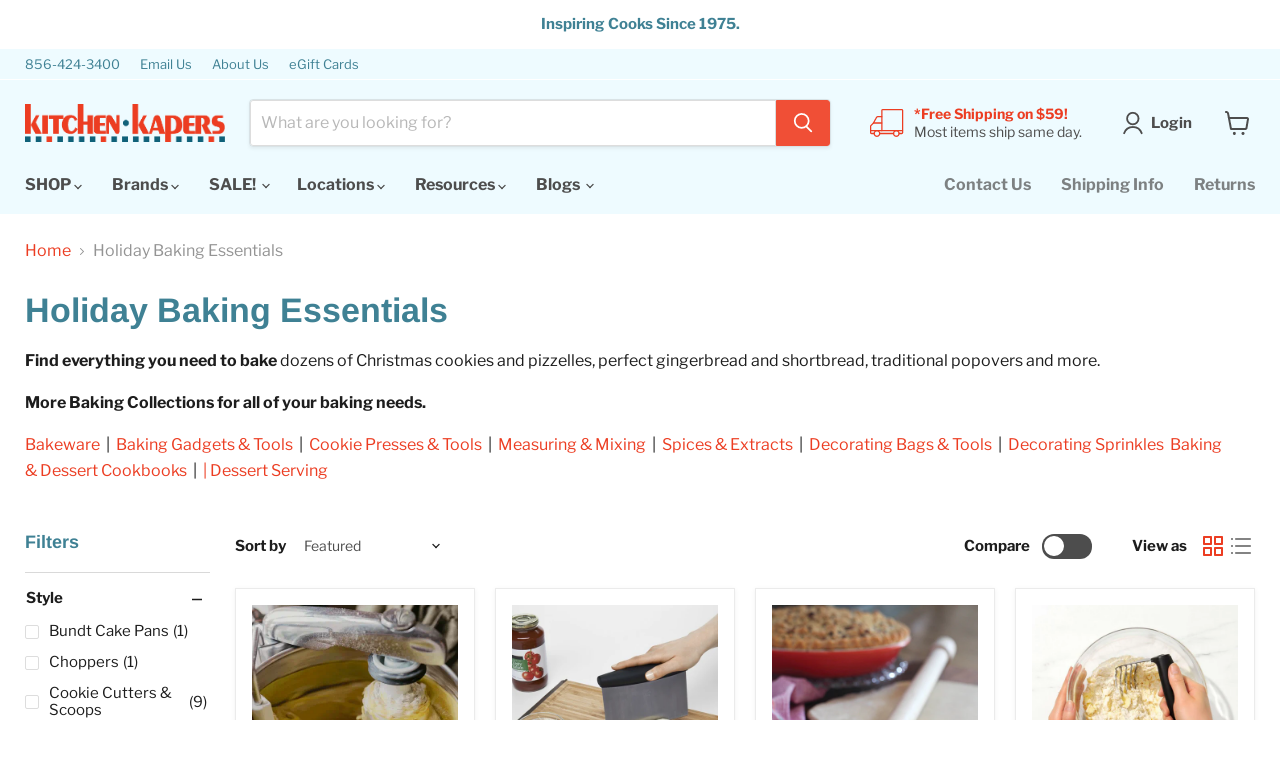

--- FILE ---
content_type: text/html; charset=utf-8
request_url: https://www.kitchenkapers.com/collections/holiday-baking-essentials
body_size: 71231
content:
<!doctype html>
<html class="no-js no-touch" lang="en">
  <head>
    <meta charset="utf-8">
    <meta http-equiv="x-ua-compatible" content="IE=edge">
    <meta name="format-detection" content="telephone=no">
    
    <link rel="preconnect" href="https://cdn.shopify.com">
    <link rel="preconnect" href="https://fonts.shopifycdn.com">
    <link rel="preconnect" href="https://v.shopify.com">
    <link rel="preconnect" href="https://cdn.shopifycloud.com">

    <title>Holiday Baking Essentials — KitchenKapers</title>

    
      <meta name="description" content="Find everything you need to bake dozens of Christmas cookies and pizzelles, perfect gingerbread and shortbread, traditional popovers and more. More Baking Collections for all of your baking needs. Bakeware  |  Baking Gadgets &amp;amp; Tools  |  Cookie Presses &amp;amp; Tools  |  Measuring &amp;amp; Mixing  |  Spices &amp;amp; Extracts">
    

    
      <link rel="shortcut icon" href="//www.kitchenkapers.com/cdn/shop/files/kk-red-favicon-32-32_94c136cc-ac3e-42b8-beee-46665115ecf1_32x32.png?v=1649074827" type="image/png">
    

    
      <link rel="canonical" href="https://www.kitchenkapers.com/collections/holiday-baking-essentials" />
    

    <meta name="viewport" content="width=device-width">

    
    





<meta property="og:site_name" content="KitchenKapers">
<meta property="og:url" content="https://www.kitchenkapers.com/collections/holiday-baking-essentials">
<meta property="og:title" content="Holiday Baking Essentials">
<meta property="og:type" content="website">
<meta property="og:description" content="Find everything you need to bake dozens of Christmas cookies and pizzelles, perfect gingerbread and shortbread, traditional popovers and more. More Baking Collections for all of your baking needs. Bakeware  |  Baking Gadgets &amp;amp; Tools  |  Cookie Presses &amp;amp; Tools  |  Measuring &amp;amp; Mixing  |  Spices &amp;amp; Extracts">




    
    
    

    
    
    <meta
      property="og:image"
      content="https://www.kitchenkapers.com/cdn/shop/collections/holiday-baking-collection_1200x1200.png?v=1764077432"
    />
    <meta
      property="og:image:secure_url"
      content="https://www.kitchenkapers.com/cdn/shop/collections/holiday-baking-collection_1200x1200.png?v=1764077432"
    />
    <meta property="og:image:width" content="1200" />
    <meta property="og:image:height" content="1200" />
    
    
    <meta property="og:image:alt" content="Holiday Baking Essentials" />
  












<meta name="twitter:title" content="Holiday Baking Essentials">
<meta name="twitter:description" content="Find everything you need to bake dozens of Christmas cookies and pizzelles, perfect gingerbread and shortbread, traditional popovers and more. More Baking Collections for all of your baking needs. Bakeware  |  Baking Gadgets &amp;amp; Tools  |  Cookie Presses &amp;amp; Tools  |  Measuring &amp;amp; Mixing  |  Spices &amp;amp; Extracts">


    
    
    
      
      
      <meta name="twitter:card" content="summary">
    
    
    <meta
      property="twitter:image"
      content="https://www.kitchenkapers.com/cdn/shop/collections/holiday-baking-collection_1200x1200_crop_center.png?v=1764077432"
    />
    <meta property="twitter:image:width" content="1200" />
    <meta property="twitter:image:height" content="1200" />
    
    
    <meta property="twitter:image:alt" content="Holiday Baking Essentials" />
  



    <link rel="preload" href="//www.kitchenkapers.com/cdn/fonts/libre_franklin/librefranklin_n7.6739620624550b8695d0cc23f92ffd46eb51c7a3.woff2" as="font" crossorigin="anonymous">
    <link rel="preload" as="style" href="//www.kitchenkapers.com/cdn/shop/t/294/assets/theme.css?v=114627302892264898881767033657">

    <script>window.performance && window.performance.mark && window.performance.mark('shopify.content_for_header.start');</script><meta name="google-site-verification" content="ptU5dvZhLnjMwGRheStY2OCoHlukfiVd9MSA8-A-uN0">
<meta id="shopify-digital-wallet" name="shopify-digital-wallet" content="/23730269/digital_wallets/dialog">
<meta name="shopify-checkout-api-token" content="c81330d6f5a3ffcc5f55ba78bb88787f">
<meta id="in-context-paypal-metadata" data-shop-id="23730269" data-venmo-supported="false" data-environment="production" data-locale="en_US" data-paypal-v4="true" data-currency="USD">
<link rel="alternate" type="application/atom+xml" title="Feed" href="/collections/holiday-baking-essentials.atom" />
<link rel="next" href="/collections/holiday-baking-essentials?page=2">
<link rel="alternate" type="application/json+oembed" href="https://www.kitchenkapers.com/collections/holiday-baking-essentials.oembed">
<script async="async" src="/checkouts/internal/preloads.js?locale=en-US"></script>
<link rel="preconnect" href="https://shop.app" crossorigin="anonymous">
<script async="async" src="https://shop.app/checkouts/internal/preloads.js?locale=en-US&shop_id=23730269" crossorigin="anonymous"></script>
<script id="apple-pay-shop-capabilities" type="application/json">{"shopId":23730269,"countryCode":"US","currencyCode":"USD","merchantCapabilities":["supports3DS"],"merchantId":"gid:\/\/shopify\/Shop\/23730269","merchantName":"KitchenKapers","requiredBillingContactFields":["postalAddress","email","phone"],"requiredShippingContactFields":["postalAddress","email","phone"],"shippingType":"shipping","supportedNetworks":["visa","masterCard","amex","discover","elo","jcb"],"total":{"type":"pending","label":"KitchenKapers","amount":"1.00"},"shopifyPaymentsEnabled":true,"supportsSubscriptions":true}</script>
<script id="shopify-features" type="application/json">{"accessToken":"c81330d6f5a3ffcc5f55ba78bb88787f","betas":["rich-media-storefront-analytics"],"domain":"www.kitchenkapers.com","predictiveSearch":true,"shopId":23730269,"locale":"en"}</script>
<script>var Shopify = Shopify || {};
Shopify.shop = "kitchenkapers.myshopify.com";
Shopify.locale = "en";
Shopify.currency = {"active":"USD","rate":"1.0"};
Shopify.country = "US";
Shopify.theme = {"name":"LIVE Winter [Empire 12.0.0  1\/19\/25]","id":149007630532,"schema_name":"Empire","schema_version":"12.0.0","theme_store_id":838,"role":"main"};
Shopify.theme.handle = "null";
Shopify.theme.style = {"id":null,"handle":null};
Shopify.cdnHost = "www.kitchenkapers.com/cdn";
Shopify.routes = Shopify.routes || {};
Shopify.routes.root = "/";</script>
<script type="module">!function(o){(o.Shopify=o.Shopify||{}).modules=!0}(window);</script>
<script>!function(o){function n(){var o=[];function n(){o.push(Array.prototype.slice.apply(arguments))}return n.q=o,n}var t=o.Shopify=o.Shopify||{};t.loadFeatures=n(),t.autoloadFeatures=n()}(window);</script>
<script>
  window.ShopifyPay = window.ShopifyPay || {};
  window.ShopifyPay.apiHost = "shop.app\/pay";
  window.ShopifyPay.redirectState = null;
</script>
<script id="shop-js-analytics" type="application/json">{"pageType":"collection"}</script>
<script defer="defer" async type="module" src="//www.kitchenkapers.com/cdn/shopifycloud/shop-js/modules/v2/client.init-shop-cart-sync_BApSsMSl.en.esm.js"></script>
<script defer="defer" async type="module" src="//www.kitchenkapers.com/cdn/shopifycloud/shop-js/modules/v2/chunk.common_CBoos6YZ.esm.js"></script>
<script type="module">
  await import("//www.kitchenkapers.com/cdn/shopifycloud/shop-js/modules/v2/client.init-shop-cart-sync_BApSsMSl.en.esm.js");
await import("//www.kitchenkapers.com/cdn/shopifycloud/shop-js/modules/v2/chunk.common_CBoos6YZ.esm.js");

  window.Shopify.SignInWithShop?.initShopCartSync?.({"fedCMEnabled":true,"windoidEnabled":true});

</script>
<script>
  window.Shopify = window.Shopify || {};
  if (!window.Shopify.featureAssets) window.Shopify.featureAssets = {};
  window.Shopify.featureAssets['shop-js'] = {"shop-cart-sync":["modules/v2/client.shop-cart-sync_DJczDl9f.en.esm.js","modules/v2/chunk.common_CBoos6YZ.esm.js"],"init-fed-cm":["modules/v2/client.init-fed-cm_BzwGC0Wi.en.esm.js","modules/v2/chunk.common_CBoos6YZ.esm.js"],"init-windoid":["modules/v2/client.init-windoid_BS26ThXS.en.esm.js","modules/v2/chunk.common_CBoos6YZ.esm.js"],"init-shop-email-lookup-coordinator":["modules/v2/client.init-shop-email-lookup-coordinator_DFwWcvrS.en.esm.js","modules/v2/chunk.common_CBoos6YZ.esm.js"],"shop-cash-offers":["modules/v2/client.shop-cash-offers_DthCPNIO.en.esm.js","modules/v2/chunk.common_CBoos6YZ.esm.js","modules/v2/chunk.modal_Bu1hFZFC.esm.js"],"shop-button":["modules/v2/client.shop-button_D_JX508o.en.esm.js","modules/v2/chunk.common_CBoos6YZ.esm.js"],"shop-toast-manager":["modules/v2/client.shop-toast-manager_tEhgP2F9.en.esm.js","modules/v2/chunk.common_CBoos6YZ.esm.js"],"avatar":["modules/v2/client.avatar_BTnouDA3.en.esm.js"],"pay-button":["modules/v2/client.pay-button_BuNmcIr_.en.esm.js","modules/v2/chunk.common_CBoos6YZ.esm.js"],"init-shop-cart-sync":["modules/v2/client.init-shop-cart-sync_BApSsMSl.en.esm.js","modules/v2/chunk.common_CBoos6YZ.esm.js"],"shop-login-button":["modules/v2/client.shop-login-button_DwLgFT0K.en.esm.js","modules/v2/chunk.common_CBoos6YZ.esm.js","modules/v2/chunk.modal_Bu1hFZFC.esm.js"],"init-customer-accounts-sign-up":["modules/v2/client.init-customer-accounts-sign-up_TlVCiykN.en.esm.js","modules/v2/client.shop-login-button_DwLgFT0K.en.esm.js","modules/v2/chunk.common_CBoos6YZ.esm.js","modules/v2/chunk.modal_Bu1hFZFC.esm.js"],"init-shop-for-new-customer-accounts":["modules/v2/client.init-shop-for-new-customer-accounts_DrjXSI53.en.esm.js","modules/v2/client.shop-login-button_DwLgFT0K.en.esm.js","modules/v2/chunk.common_CBoos6YZ.esm.js","modules/v2/chunk.modal_Bu1hFZFC.esm.js"],"init-customer-accounts":["modules/v2/client.init-customer-accounts_C0Oh2ljF.en.esm.js","modules/v2/client.shop-login-button_DwLgFT0K.en.esm.js","modules/v2/chunk.common_CBoos6YZ.esm.js","modules/v2/chunk.modal_Bu1hFZFC.esm.js"],"shop-follow-button":["modules/v2/client.shop-follow-button_C5D3XtBb.en.esm.js","modules/v2/chunk.common_CBoos6YZ.esm.js","modules/v2/chunk.modal_Bu1hFZFC.esm.js"],"checkout-modal":["modules/v2/client.checkout-modal_8TC_1FUY.en.esm.js","modules/v2/chunk.common_CBoos6YZ.esm.js","modules/v2/chunk.modal_Bu1hFZFC.esm.js"],"lead-capture":["modules/v2/client.lead-capture_D-pmUjp9.en.esm.js","modules/v2/chunk.common_CBoos6YZ.esm.js","modules/v2/chunk.modal_Bu1hFZFC.esm.js"],"shop-login":["modules/v2/client.shop-login_BmtnoEUo.en.esm.js","modules/v2/chunk.common_CBoos6YZ.esm.js","modules/v2/chunk.modal_Bu1hFZFC.esm.js"],"payment-terms":["modules/v2/client.payment-terms_BHOWV7U_.en.esm.js","modules/v2/chunk.common_CBoos6YZ.esm.js","modules/v2/chunk.modal_Bu1hFZFC.esm.js"]};
</script>
<script>(function() {
  var isLoaded = false;
  function asyncLoad() {
    if (isLoaded) return;
    isLoaded = true;
    var urls = ["https:\/\/chimpstatic.com\/mcjs-connected\/js\/users\/1565506b946de091947b891dc\/9ea9dc2b2c24f02f34b507e11.js?shop=kitchenkapers.myshopify.com","https:\/\/fastsimon.akamaized.net\/fast-simon-autocomplete-init.umd.js?mode=shopify\u0026UUID=e864d3fa-4a46-4726-8c20-daa6ba790fb5\u0026store=23730269\u0026shop=kitchenkapers.myshopify.com","https:\/\/edt.uppercommerce.com\/js\/estimate.js?v=1706648714\u0026shop=kitchenkapers.myshopify.com","https:\/\/cdn-app.sealsubscriptions.com\/shopify\/public\/js\/sealsubscriptions.js?shop=kitchenkapers.myshopify.com","https:\/\/cdn-bundler.nice-team.net\/app\/js\/bundler.js?shop=kitchenkapers.myshopify.com"];
    for (var i = 0; i < urls.length; i++) {
      var s = document.createElement('script');
      s.type = 'text/javascript';
      s.async = true;
      s.src = urls[i];
      var x = document.getElementsByTagName('script')[0];
      x.parentNode.insertBefore(s, x);
    }
  };
  if(window.attachEvent) {
    window.attachEvent('onload', asyncLoad);
  } else {
    window.addEventListener('load', asyncLoad, false);
  }
})();</script>
<script id="__st">var __st={"a":23730269,"offset":-18000,"reqid":"526c0391-418e-4d43-a82f-71b53654b06e-1768929612","pageurl":"www.kitchenkapers.com\/collections\/holiday-baking-essentials","u":"556509619713","p":"collection","rtyp":"collection","rid":176554901588};</script>
<script>window.ShopifyPaypalV4VisibilityTracking = true;</script>
<script id="captcha-bootstrap">!function(){'use strict';const t='contact',e='account',n='new_comment',o=[[t,t],['blogs',n],['comments',n],[t,'customer']],c=[[e,'customer_login'],[e,'guest_login'],[e,'recover_customer_password'],[e,'create_customer']],r=t=>t.map((([t,e])=>`form[action*='/${t}']:not([data-nocaptcha='true']) input[name='form_type'][value='${e}']`)).join(','),a=t=>()=>t?[...document.querySelectorAll(t)].map((t=>t.form)):[];function s(){const t=[...o],e=r(t);return a(e)}const i='password',u='form_key',d=['recaptcha-v3-token','g-recaptcha-response','h-captcha-response',i],f=()=>{try{return window.sessionStorage}catch{return}},m='__shopify_v',_=t=>t.elements[u];function p(t,e,n=!1){try{const o=window.sessionStorage,c=JSON.parse(o.getItem(e)),{data:r}=function(t){const{data:e,action:n}=t;return t[m]||n?{data:e,action:n}:{data:t,action:n}}(c);for(const[e,n]of Object.entries(r))t.elements[e]&&(t.elements[e].value=n);n&&o.removeItem(e)}catch(o){console.error('form repopulation failed',{error:o})}}const l='form_type',E='cptcha';function T(t){t.dataset[E]=!0}const w=window,h=w.document,L='Shopify',v='ce_forms',y='captcha';let A=!1;((t,e)=>{const n=(g='f06e6c50-85a8-45c8-87d0-21a2b65856fe',I='https://cdn.shopify.com/shopifycloud/storefront-forms-hcaptcha/ce_storefront_forms_captcha_hcaptcha.v1.5.2.iife.js',D={infoText:'Protected by hCaptcha',privacyText:'Privacy',termsText:'Terms'},(t,e,n)=>{const o=w[L][v],c=o.bindForm;if(c)return c(t,g,e,D).then(n);var r;o.q.push([[t,g,e,D],n]),r=I,A||(h.body.append(Object.assign(h.createElement('script'),{id:'captcha-provider',async:!0,src:r})),A=!0)});var g,I,D;w[L]=w[L]||{},w[L][v]=w[L][v]||{},w[L][v].q=[],w[L][y]=w[L][y]||{},w[L][y].protect=function(t,e){n(t,void 0,e),T(t)},Object.freeze(w[L][y]),function(t,e,n,w,h,L){const[v,y,A,g]=function(t,e,n){const i=e?o:[],u=t?c:[],d=[...i,...u],f=r(d),m=r(i),_=r(d.filter((([t,e])=>n.includes(e))));return[a(f),a(m),a(_),s()]}(w,h,L),I=t=>{const e=t.target;return e instanceof HTMLFormElement?e:e&&e.form},D=t=>v().includes(t);t.addEventListener('submit',(t=>{const e=I(t);if(!e)return;const n=D(e)&&!e.dataset.hcaptchaBound&&!e.dataset.recaptchaBound,o=_(e),c=g().includes(e)&&(!o||!o.value);(n||c)&&t.preventDefault(),c&&!n&&(function(t){try{if(!f())return;!function(t){const e=f();if(!e)return;const n=_(t);if(!n)return;const o=n.value;o&&e.removeItem(o)}(t);const e=Array.from(Array(32),(()=>Math.random().toString(36)[2])).join('');!function(t,e){_(t)||t.append(Object.assign(document.createElement('input'),{type:'hidden',name:u})),t.elements[u].value=e}(t,e),function(t,e){const n=f();if(!n)return;const o=[...t.querySelectorAll(`input[type='${i}']`)].map((({name:t})=>t)),c=[...d,...o],r={};for(const[a,s]of new FormData(t).entries())c.includes(a)||(r[a]=s);n.setItem(e,JSON.stringify({[m]:1,action:t.action,data:r}))}(t,e)}catch(e){console.error('failed to persist form',e)}}(e),e.submit())}));const S=(t,e)=>{t&&!t.dataset[E]&&(n(t,e.some((e=>e===t))),T(t))};for(const o of['focusin','change'])t.addEventListener(o,(t=>{const e=I(t);D(e)&&S(e,y())}));const B=e.get('form_key'),M=e.get(l),P=B&&M;t.addEventListener('DOMContentLoaded',(()=>{const t=y();if(P)for(const e of t)e.elements[l].value===M&&p(e,B);[...new Set([...A(),...v().filter((t=>'true'===t.dataset.shopifyCaptcha))])].forEach((e=>S(e,t)))}))}(h,new URLSearchParams(w.location.search),n,t,e,['guest_login'])})(!0,!0)}();</script>
<script integrity="sha256-4kQ18oKyAcykRKYeNunJcIwy7WH5gtpwJnB7kiuLZ1E=" data-source-attribution="shopify.loadfeatures" defer="defer" src="//www.kitchenkapers.com/cdn/shopifycloud/storefront/assets/storefront/load_feature-a0a9edcb.js" crossorigin="anonymous"></script>
<script crossorigin="anonymous" defer="defer" src="//www.kitchenkapers.com/cdn/shopifycloud/storefront/assets/shopify_pay/storefront-65b4c6d7.js?v=20250812"></script>
<script data-source-attribution="shopify.dynamic_checkout.dynamic.init">var Shopify=Shopify||{};Shopify.PaymentButton=Shopify.PaymentButton||{isStorefrontPortableWallets:!0,init:function(){window.Shopify.PaymentButton.init=function(){};var t=document.createElement("script");t.src="https://www.kitchenkapers.com/cdn/shopifycloud/portable-wallets/latest/portable-wallets.en.js",t.type="module",document.head.appendChild(t)}};
</script>
<script data-source-attribution="shopify.dynamic_checkout.buyer_consent">
  function portableWalletsHideBuyerConsent(e){var t=document.getElementById("shopify-buyer-consent"),n=document.getElementById("shopify-subscription-policy-button");t&&n&&(t.classList.add("hidden"),t.setAttribute("aria-hidden","true"),n.removeEventListener("click",e))}function portableWalletsShowBuyerConsent(e){var t=document.getElementById("shopify-buyer-consent"),n=document.getElementById("shopify-subscription-policy-button");t&&n&&(t.classList.remove("hidden"),t.removeAttribute("aria-hidden"),n.addEventListener("click",e))}window.Shopify?.PaymentButton&&(window.Shopify.PaymentButton.hideBuyerConsent=portableWalletsHideBuyerConsent,window.Shopify.PaymentButton.showBuyerConsent=portableWalletsShowBuyerConsent);
</script>
<script data-source-attribution="shopify.dynamic_checkout.cart.bootstrap">document.addEventListener("DOMContentLoaded",(function(){function t(){return document.querySelector("shopify-accelerated-checkout-cart, shopify-accelerated-checkout")}if(t())Shopify.PaymentButton.init();else{new MutationObserver((function(e,n){t()&&(Shopify.PaymentButton.init(),n.disconnect())})).observe(document.body,{childList:!0,subtree:!0})}}));
</script>
<link id="shopify-accelerated-checkout-styles" rel="stylesheet" media="screen" href="https://www.kitchenkapers.com/cdn/shopifycloud/portable-wallets/latest/accelerated-checkout-backwards-compat.css" crossorigin="anonymous">
<style id="shopify-accelerated-checkout-cart">
        #shopify-buyer-consent {
  margin-top: 1em;
  display: inline-block;
  width: 100%;
}

#shopify-buyer-consent.hidden {
  display: none;
}

#shopify-subscription-policy-button {
  background: none;
  border: none;
  padding: 0;
  text-decoration: underline;
  font-size: inherit;
  cursor: pointer;
}

#shopify-subscription-policy-button::before {
  box-shadow: none;
}

      </style>

<script>window.performance && window.performance.mark && window.performance.mark('shopify.content_for_header.end');</script>

    <link href="//www.kitchenkapers.com/cdn/shop/t/294/assets/theme.css?v=114627302892264898881767033657" rel="stylesheet" type="text/css" media="all" />

    
      <link href="//www.kitchenkapers.com/cdn/shop/t/294/assets/ripple.css?v=100240391239311985871767033657" rel="stylesheet" type="text/css" media="all" />
    

    
    <script>
      window.Theme = window.Theme || {};
      window.Theme.version = '12.0.0';
      window.Theme.name = 'Empire';
      window.Theme.routes = {
        "root_url": "/",
        "account_url": "/account",
        "account_login_url": "https://www.kitchenkapers.com/customer_authentication/redirect?locale=en&region_country=US",
        "account_logout_url": "/account/logout",
        "account_register_url": "https://account.kitchenkapers.com?locale=en",
        "account_addresses_url": "/account/addresses",
        "collections_url": "/collections",
        "all_products_collection_url": "/collections/all",
        "search_url": "/search",
        "predictive_search_url": "/search/suggest",
        "cart_url": "/cart",
        "cart_add_url": "/cart/add",
        "cart_change_url": "/cart/change",
        "cart_clear_url": "/cart/clear",
        "product_recommendations_url": "/recommendations/products",
      };
    </script>
    

          <!--====== Breville Widget js ======-->
    <script src="//widgets.breville.com/etc/designs/bvl-widgets/bridge-widget/js/app.js"></script>
      <!--END Breville Widget-->

  <!-- BEGIN app block: shopify://apps/pandectes-gdpr/blocks/banner/58c0baa2-6cc1-480c-9ea6-38d6d559556a -->
  
    
      <!-- TCF is active, scripts are loaded above -->
      
      <script>
        
          window.PandectesSettings = {"store":{"id":23730269,"plan":"basic","theme":"Next LIVE Empire 11.0.0 Summer 6/16/2025 UTD","primaryLocale":"en","adminMode":false,"headless":false,"storefrontRootDomain":"","checkoutRootDomain":"","storefrontAccessToken":""},"tsPublished":1750959459,"declaration":{"showType":true,"showPurpose":false,"showProvider":false,"declIntroText":"","showDateGenerated":true},"language":{"unpublished":[],"languageMode":"Single","fallbackLanguage":"en","languageDetection":"browser","languagesSupported":[]},"texts":{"managed":{"headerText":{"en":"We respect your privacy"},"consentText":{"en":"This website uses cookies to ensure you get the best experience."},"linkText":{"en":"Learn more"},"imprintText":{"en":"Imprint"},"googleLinkText":{"en":"Google's Privacy Terms"},"allowButtonText":{"en":"Accept"},"denyButtonText":{"en":"Decline"},"dismissButtonText":{"en":"Ok"},"leaveSiteButtonText":{"en":"Leave this site"},"preferencesButtonText":{"en":"Preferences"},"cookiePolicyText":{"en":"Cookie policy"},"preferencesPopupTitleText":{"en":"Manage consent preferences"},"preferencesPopupIntroText":{"en":"When you visit any web site, it may store or retrieve information on your browser, mostly in the form of cookies. This information might be about you, your preferences or your device and is mostly used to make the site work as you expect it to. The information does not usually directly identify you, but it can give you a more personalized web experience."},"preferencesPopupSaveButtonText":{"en":"Save preferences & exit"},"preferencesPopupCloseButtonText":{"en":"Close"},"preferencesPopupAcceptAllButtonText":{"en":"Accept all"},"preferencesPopupRejectAllButtonText":{"en":"Reject all"},"cookiesDetailsText":{"en":"Cookies details"},"preferencesPopupAlwaysAllowedText":{"en":"Always allowed"},"accessSectionParagraphText":{"en":"You have the right to be able to access your personal data at any time. This includes your account information, your order records as well as any GDPR related requests you have made so far. You have the right to request a full report of your data."},"accessSectionTitleText":{"en":"Data Portability"},"accessSectionAccountInfoActionText":{"en":"Personal data"},"accessSectionDownloadReportActionText":{"en":"Request export"},"accessSectionGDPRRequestsActionText":{"en":"Data subject requests"},"accessSectionOrdersRecordsActionText":{"en":"Orders"},"rectificationSectionParagraphText":{"en":"You have the right to request your data to be updated whenever you think it is appropriate."},"rectificationSectionTitleText":{"en":"Data Rectification"},"rectificationCommentPlaceholder":{"en":"Describe what you want to be updated"},"rectificationCommentValidationError":{"en":"Comment is required"},"rectificationSectionEditAccountActionText":{"en":"Request an update"},"erasureSectionTitleText":{"en":"Right to be Forgotten"},"erasureSectionParagraphText":{"en":"Use this option if you want to remove your personal and other data from our store. Keep in mind that this process will delete your account, so you will no longer be able to access or use it anymore."},"erasureSectionRequestDeletionActionText":{"en":"Request personal data deletion"},"consentDate":{"en":"Consent date"},"consentId":{"en":"Consent ID"},"consentSectionChangeConsentActionText":{"en":"Change consent preference"},"consentSectionConsentedText":{"en":"You consented to the cookies policy of this website on"},"consentSectionNoConsentText":{"en":"You have not consented to the cookies policy of this website."},"consentSectionTitleText":{"en":"Your cookie consent"},"consentStatus":{"en":"Consent preference"},"confirmationFailureMessage":{"en":"Your request was not verified. Please try again and if problem persists, contact store owner for assistance"},"confirmationFailureTitle":{"en":"A problem occurred"},"confirmationSuccessMessage":{"en":"We will soon get back to you as to your request."},"confirmationSuccessTitle":{"en":"Your request is verified"},"guestsSupportEmailFailureMessage":{"en":"Your request was not submitted. Please try again and if problem persists, contact store owner for assistance."},"guestsSupportEmailFailureTitle":{"en":"A problem occurred"},"guestsSupportEmailPlaceholder":{"en":"E-mail address"},"guestsSupportEmailSuccessMessage":{"en":"If you are registered as a customer of this store, you will soon receive an email with instructions on how to proceed."},"guestsSupportEmailSuccessTitle":{"en":"Thank you for your request"},"guestsSupportEmailValidationError":{"en":"Email is not valid"},"guestsSupportInfoText":{"en":"Please login with your customer account to further proceed."},"submitButton":{"en":"Submit"},"submittingButton":{"en":"Submitting..."},"cancelButton":{"en":"Cancel"},"declIntroText":{"en":"We use cookies to optimize website functionality, analyze the performance, and provide personalized experience to you. Some cookies are essential to make the website operate and function correctly. Those cookies cannot be disabled. In this window you can manage your preference of cookies."},"declName":{"en":"Name"},"declPurpose":{"en":"Purpose"},"declType":{"en":"Type"},"declRetention":{"en":"Retention"},"declProvider":{"en":"Provider"},"declFirstParty":{"en":"First-party"},"declThirdParty":{"en":"Third-party"},"declSeconds":{"en":"seconds"},"declMinutes":{"en":"minutes"},"declHours":{"en":"hours"},"declDays":{"en":"days"},"declMonths":{"en":"months"},"declYears":{"en":"years"},"declSession":{"en":"Session"},"declDomain":{"en":"Domain"},"declPath":{"en":"Path"}},"categories":{"strictlyNecessaryCookiesTitleText":{"en":"Strictly necessary cookies"},"strictlyNecessaryCookiesDescriptionText":{"en":"These cookies are essential in order to enable you to move around the website and use its features, such as accessing secure areas of the website. Without these cookies services you have asked for, like shopping baskets or e-billing, cannot be provided."},"functionalityCookiesTitleText":{"en":"Functionality cookies"},"functionalityCookiesDescriptionText":{"en":"These cookies allow the website to remember choices you make (such as your user name, language or the region you are in) and provide enhanced, more personal features. For instance, a website may be able to provide you with local weather reports or traffic news by storing in a cookie the region in which you are currently located. These cookies can also be used to remember changes you have made to text size, fonts and other parts of web pages that you can customise. They may also be used to provide services you have asked for such as watching a video or commenting on a blog. The information these cookies collect may be anonymised and they cannot track your browsing activity on other websites."},"performanceCookiesTitleText":{"en":"Performance cookies"},"performanceCookiesDescriptionText":{"en":"These cookies collect information about how visitors use a website, for instance which pages visitors go to most often, and if they get error messages from web pages. These cookies don’t collect information that identifies a visitor. All information these cookies collect is aggregated and therefore anonymous. It is only used to improve how a website works."},"targetingCookiesTitleText":{"en":"Targeting cookies"},"targetingCookiesDescriptionText":{"en":"These cookies are used to deliver adverts more relevant to you and your interests They are also used to limit the number of times you see an advertisement as well as help measure the effectiveness of the advertising campaign. They are usually placed by advertising networks with the website operator’s permission. They remember that you have visited a website and this information is shared with other organisations such as advertisers. Quite often targeting or advertising cookies will be linked to site functionality provided by the other organisation."},"unclassifiedCookiesTitleText":{"en":"Unclassified cookies"},"unclassifiedCookiesDescriptionText":{"en":"Unclassified cookies are cookies that we are in the process of classifying, together with the providers of individual cookies."}},"auto":{}},"library":{"previewMode":false,"fadeInTimeout":0,"defaultBlocked":7,"showLink":true,"showImprintLink":false,"showGoogleLink":false,"enabled":true,"cookie":{"expiryDays":730,"secure":true,"domain":""},"dismissOnScroll":false,"dismissOnWindowClick":false,"dismissOnTimeout":false,"palette":{"popup":{"background":"#EAF7F7","backgroundForCalculations":{"a":1,"b":247,"g":247,"r":234},"text":"#5C7291"},"button":{"background":"#3F8194","backgroundForCalculations":{"a":1,"b":148,"g":129,"r":63},"text":"#FFFFFF","textForCalculation":{"a":1,"b":255,"g":255,"r":255},"border":"transparent"}},"content":{"href":"https://kitchenkapers.myshopify.com/pages/e-privacy-page","imprintHref":"/","close":"&#10005;","target":"_blank","logo":""},"window":"<div role=\"dialog\" aria-label=\"\" aria-describedby=\"cookieconsent:desc\" id=\"cookie-consent-dialogBox\" class=\"cc-window-wrapper cc-bottom-wrapper\"><div class=\"pd-cookie-banner-window cc-window {{classes}}\"><!--googleoff: all-->{{children}}<!--googleon: all--></div></div>","compliance":{"opt-in":"<div class=\"cc-compliance cc-highlight\">{{allow}}</div>"},"type":"opt-in","layouts":{"basic":"{{messagelink}}{{compliance}}{{close}}"},"position":"bottom","theme":"block","revokable":false,"animateRevokable":false,"revokableReset":false,"revokableLogoUrl":"https://kitchenkapers.myshopify.com/cdn/shop/files/pandectes-reopen-logo.png","revokablePlacement":"bottom-left","revokableMarginHorizontal":15,"revokableMarginVertical":15,"static":false,"autoAttach":true,"hasTransition":true,"blacklistPage":[""],"elements":{"close":"<button aria-label=\"\" type=\"button\" class=\"cc-close\">{{close}}</button>","dismiss":"<button type=\"button\" class=\"cc-btn cc-btn-decision cc-dismiss\">{{dismiss}}</button>","allow":"<button type=\"button\" class=\"cc-btn cc-btn-decision cc-allow\">{{allow}}</button>","deny":"<button type=\"button\" class=\"cc-btn cc-btn-decision cc-deny\">{{deny}}</button>","preferences":"<button type=\"button\" class=\"cc-btn cc-settings\" onclick=\"Pandectes.fn.openPreferences()\">{{preferences}}</button>"}},"geolocation":{"auOnly":false,"brOnly":false,"caOnly":true,"chOnly":false,"euOnly":true,"jpOnly":false,"nzOnly":false,"thOnly":false,"zaOnly":false,"canadaOnly":false,"globalVisibility":false},"dsr":{"guestsSupport":false,"accessSectionDownloadReportAuto":false},"banner":{"resetTs":1599158439,"extraCss":"        .cc-banner-logo {max-width: 24em!important;}    @media(min-width: 768px) {.cc-window.cc-floating{max-width: 24em!important;width: 24em!important;}}    .cc-message, .pd-cookie-banner-window .cc-header, .cc-logo {text-align: left}    .cc-window-wrapper{z-index: 16777100;}    .cc-window{z-index: 16777100;font-family: inherit;}    .pd-cookie-banner-window .cc-header{font-family: inherit;}    .pd-cp-ui{font-family: inherit; background-color: #EAF7F7;color:#5C7291;}    button.pd-cp-btn, a.pd-cp-btn{background-color:#3F8194;color:#FFFFFF!important;}    input + .pd-cp-preferences-slider{background-color: rgba(92, 114, 145, 0.3)}    .pd-cp-scrolling-section::-webkit-scrollbar{background-color: rgba(92, 114, 145, 0.3)}    input:checked + .pd-cp-preferences-slider{background-color: rgba(92, 114, 145, 1)}    .pd-cp-scrolling-section::-webkit-scrollbar-thumb {background-color: rgba(92, 114, 145, 1)}    .pd-cp-ui-close{color:#5C7291;}    .pd-cp-preferences-slider:before{background-color: #EAF7F7}    .pd-cp-title:before {border-color: #5C7291!important}    .pd-cp-preferences-slider{background-color:#5C7291}    .pd-cp-toggle{color:#5C7291!important}    @media(max-width:699px) {.pd-cp-ui-close-top svg {fill: #5C7291}}    .pd-cp-toggle:hover,.pd-cp-toggle:visited,.pd-cp-toggle:active{color:#5C7291!important}    .pd-cookie-banner-window {}  ","customJavascript":{},"showPoweredBy":false,"logoHeight":40,"revokableTrigger":false,"hybridStrict":false,"cookiesBlockedByDefault":"7","isActive":true,"implicitSavePreferences":false,"cookieIcon":true,"blockBots":false,"showCookiesDetails":false,"hasTransition":true,"blockingPage":false,"showOnlyLandingPage":false,"leaveSiteUrl":"https://www.google.com","linkRespectStoreLang":false},"cookies":{"0":[{"name":"shopify_pay_redirect","type":"http","domain":"www.kitchenkapers.com","path":"/","provider":"Shopify","firstParty":true,"retention":"1 hour(s)","expires":1,"unit":"declHours","purpose":{"en":"Used to accelerate the checkout process when the buyer has a Shop Pay account."}},{"name":"secure_customer_sig","type":"http","domain":"www.kitchenkapers.com","path":"/","provider":"Shopify","firstParty":true,"retention":"1 year(s)","expires":1,"unit":"declYears","purpose":{"en":"Used to identify a user after they sign into a shop as a customer so they do not need to log in again."}},{"name":"localization","type":"http","domain":"www.kitchenkapers.com","path":"/","provider":"Shopify","firstParty":true,"retention":"1 year(s)","expires":1,"unit":"declYears","purpose":{"en":"Used to localize the cart to the correct country."}},{"name":"cart_currency","type":"http","domain":"www.kitchenkapers.com","path":"/","provider":"Shopify","firstParty":true,"retention":"2 week(s)","expires":2,"unit":"declWeeks","purpose":{"en":"Used after a checkout is completed to initialize a new empty cart with the same currency as the one just used."}},{"name":"keep_alive","type":"http","domain":"www.kitchenkapers.com","path":"/","provider":"Shopify","firstParty":true,"retention":"Session","expires":-56,"unit":"declYears","purpose":{"en":"Used when international domain redirection is enabled to determine if a request is the first one of a session."}},{"name":"_pandectes_gdpr","type":"http","domain":".www.kitchenkapers.com","path":"/","provider":"Pandectes","firstParty":true,"retention":"1 year(s)","expires":1,"unit":"declYears","purpose":{"en":"Used for the functionality of the cookies consent banner."}},{"name":"_tracking_consent","type":"http","domain":".kitchenkapers.com","path":"/","provider":"Shopify","firstParty":false,"retention":"1 year(s)","expires":1,"unit":"declYears","purpose":{"en":"Used to store a user's preferences if a merchant has set up privacy rules in the visitor's region."}},{"name":"wpm-test-cookie","type":"http","domain":"com","path":"/","provider":"Unknown","firstParty":false,"retention":"Session","expires":1,"unit":"declSeconds","purpose":{"en":""}}],"1":[],"2":[{"name":"_shopify_y","type":"http","domain":".kitchenkapers.com","path":"/","provider":"Shopify","firstParty":false,"retention":"1 year(s)","expires":1,"unit":"declYears","purpose":{"en":"Shopify analytics."}},{"name":"_orig_referrer","type":"http","domain":".kitchenkapers.com","path":"/","provider":"Shopify","firstParty":false,"retention":"2 week(s)","expires":2,"unit":"declWeeks","purpose":{"en":"Allows merchant to identify where people are visiting them from."}},{"name":"_landing_page","type":"http","domain":".kitchenkapers.com","path":"/","provider":"Shopify","firstParty":false,"retention":"2 week(s)","expires":2,"unit":"declWeeks","purpose":{"en":"Capture the landing page of visitor when they come from other sites."}},{"name":"_shopify_sa_p","type":"http","domain":".kitchenkapers.com","path":"/","provider":"Shopify","firstParty":false,"retention":"30 minute(s)","expires":30,"unit":"declMinutes","purpose":{"en":"Capture the landing page of visitor when they come from other sites to support marketing analytics."}},{"name":"_shopify_s","type":"http","domain":".kitchenkapers.com","path":"/","provider":"Shopify","firstParty":false,"retention":"30 minute(s)","expires":30,"unit":"declMinutes","purpose":{"en":"Used to identify a given browser session/shop combination. Duration is 30 minute rolling expiry of last use."}},{"name":"_ga","type":"http","domain":".kitchenkapers.com","path":"/","provider":"Google","firstParty":false,"retention":"1 year(s)","expires":1,"unit":"declYears","purpose":{"en":"Cookie is set by Google Analytics with unknown functionality"}},{"name":"_shopify_sa_t","type":"http","domain":".kitchenkapers.com","path":"/","provider":"Shopify","firstParty":false,"retention":"30 minute(s)","expires":30,"unit":"declMinutes","purpose":{"en":"Capture the landing page of visitor when they come from other sites to support marketing analytics."}},{"name":"_shopify_s","type":"http","domain":"com","path":"/","provider":"Shopify","firstParty":false,"retention":"Session","expires":1,"unit":"declSeconds","purpose":{"en":"Used to identify a given browser session/shop combination. Duration is 30 minute rolling expiry of last use."}},{"name":"_ga_*","type":"http","domain":".kitchenkapers.com","path":"/","provider":"Google","firstParty":false,"retention":"1 year(s)","expires":1,"unit":"declYears","purpose":{"en":""}}],"4":[{"name":"_gcl_au","type":"http","domain":".kitchenkapers.com","path":"/","provider":"Google","firstParty":false,"retention":"3 month(s)","expires":3,"unit":"declMonths","purpose":{"en":"Cookie is placed by Google Tag Manager to track conversions."}}],"8":[{"name":"wpm-test-cookie","type":"http","domain":"kitchenkapers.com","path":"/","provider":"Unknown","firstParty":false,"retention":"Session","expires":1,"unit":"declSeconds","purpose":{"en":""}},{"name":"wpm-test-cookie","type":"http","domain":"www.kitchenkapers.com","path":"/","provider":"Unknown","firstParty":true,"retention":"Session","expires":1,"unit":"declSeconds","purpose":{"en":""}}]},"blocker":{"isActive":false,"googleConsentMode":{"id":"","analyticsId":"","adwordsId":"","isActive":false,"adStorageCategory":4,"analyticsStorageCategory":2,"personalizationStorageCategory":1,"functionalityStorageCategory":1,"customEvent":false,"securityStorageCategory":0,"redactData":false,"urlPassthrough":false,"dataLayerProperty":"dataLayer","waitForUpdate":0,"useNativeChannel":false},"facebookPixel":{"id":"","isActive":false,"ldu":false},"microsoft":{"isActive":false,"uetTags":""},"rakuten":{"isActive":false,"cmp":false,"ccpa":false},"klaviyoIsActive":false,"gpcIsActive":false,"defaultBlocked":7,"patterns":{"whiteList":[],"blackList":{"1":[],"2":[],"4":[],"8":[]},"iframesWhiteList":[],"iframesBlackList":{"1":[],"2":[],"4":[],"8":[]},"beaconsWhiteList":[],"beaconsBlackList":{"1":[],"2":[],"4":[],"8":[]}}}};
        
        window.addEventListener('DOMContentLoaded', function(){
          const script = document.createElement('script');
          
            script.src = "https://cdn.shopify.com/extensions/019bdc07-7fb4-70c4-ad72-a3837152bf63/gdpr-238/assets/pandectes-core.js";
          
          script.defer = true;
          document.body.appendChild(script);
        })
      </script>
    
  


<!-- END app block --><!-- BEGIN app block: shopify://apps/product-filters-search/blocks/autocomplete/95672d06-1c4e-4e1b-9368-e84ce1ad6886 --><script>
    var fast_dawn_theme_action = "/search";
    var __isp_new_jquery = "true" === "true";
</script>


    


    <script>var _isp_injected_already = true</script>
    <!-- BEGIN app snippet: fast-simon-autocomplete-init --><script id="autocomplete-initilizer"
        src="https://static-autocomplete.fastsimon.com/fast-simon-autocomplete-init.umd.js?mode=shopify&UUID=e864d3fa-4a46-4726-8c20-daa6ba790fb5&store=23730269"
        async>
</script>
<!-- END app snippet -->

<!-- END app block --><link href="https://monorail-edge.shopifysvc.com" rel="dns-prefetch">
<script>(function(){if ("sendBeacon" in navigator && "performance" in window) {try {var session_token_from_headers = performance.getEntriesByType('navigation')[0].serverTiming.find(x => x.name == '_s').description;} catch {var session_token_from_headers = undefined;}var session_cookie_matches = document.cookie.match(/_shopify_s=([^;]*)/);var session_token_from_cookie = session_cookie_matches && session_cookie_matches.length === 2 ? session_cookie_matches[1] : "";var session_token = session_token_from_headers || session_token_from_cookie || "";function handle_abandonment_event(e) {var entries = performance.getEntries().filter(function(entry) {return /monorail-edge.shopifysvc.com/.test(entry.name);});if (!window.abandonment_tracked && entries.length === 0) {window.abandonment_tracked = true;var currentMs = Date.now();var navigation_start = performance.timing.navigationStart;var payload = {shop_id: 23730269,url: window.location.href,navigation_start,duration: currentMs - navigation_start,session_token,page_type: "collection"};window.navigator.sendBeacon("https://monorail-edge.shopifysvc.com/v1/produce", JSON.stringify({schema_id: "online_store_buyer_site_abandonment/1.1",payload: payload,metadata: {event_created_at_ms: currentMs,event_sent_at_ms: currentMs}}));}}window.addEventListener('pagehide', handle_abandonment_event);}}());</script>
<script id="web-pixels-manager-setup">(function e(e,d,r,n,o){if(void 0===o&&(o={}),!Boolean(null===(a=null===(i=window.Shopify)||void 0===i?void 0:i.analytics)||void 0===a?void 0:a.replayQueue)){var i,a;window.Shopify=window.Shopify||{};var t=window.Shopify;t.analytics=t.analytics||{};var s=t.analytics;s.replayQueue=[],s.publish=function(e,d,r){return s.replayQueue.push([e,d,r]),!0};try{self.performance.mark("wpm:start")}catch(e){}var l=function(){var e={modern:/Edge?\/(1{2}[4-9]|1[2-9]\d|[2-9]\d{2}|\d{4,})\.\d+(\.\d+|)|Firefox\/(1{2}[4-9]|1[2-9]\d|[2-9]\d{2}|\d{4,})\.\d+(\.\d+|)|Chrom(ium|e)\/(9{2}|\d{3,})\.\d+(\.\d+|)|(Maci|X1{2}).+ Version\/(15\.\d+|(1[6-9]|[2-9]\d|\d{3,})\.\d+)([,.]\d+|)( \(\w+\)|)( Mobile\/\w+|) Safari\/|Chrome.+OPR\/(9{2}|\d{3,})\.\d+\.\d+|(CPU[ +]OS|iPhone[ +]OS|CPU[ +]iPhone|CPU IPhone OS|CPU iPad OS)[ +]+(15[._]\d+|(1[6-9]|[2-9]\d|\d{3,})[._]\d+)([._]\d+|)|Android:?[ /-](13[3-9]|1[4-9]\d|[2-9]\d{2}|\d{4,})(\.\d+|)(\.\d+|)|Android.+Firefox\/(13[5-9]|1[4-9]\d|[2-9]\d{2}|\d{4,})\.\d+(\.\d+|)|Android.+Chrom(ium|e)\/(13[3-9]|1[4-9]\d|[2-9]\d{2}|\d{4,})\.\d+(\.\d+|)|SamsungBrowser\/([2-9]\d|\d{3,})\.\d+/,legacy:/Edge?\/(1[6-9]|[2-9]\d|\d{3,})\.\d+(\.\d+|)|Firefox\/(5[4-9]|[6-9]\d|\d{3,})\.\d+(\.\d+|)|Chrom(ium|e)\/(5[1-9]|[6-9]\d|\d{3,})\.\d+(\.\d+|)([\d.]+$|.*Safari\/(?![\d.]+ Edge\/[\d.]+$))|(Maci|X1{2}).+ Version\/(10\.\d+|(1[1-9]|[2-9]\d|\d{3,})\.\d+)([,.]\d+|)( \(\w+\)|)( Mobile\/\w+|) Safari\/|Chrome.+OPR\/(3[89]|[4-9]\d|\d{3,})\.\d+\.\d+|(CPU[ +]OS|iPhone[ +]OS|CPU[ +]iPhone|CPU IPhone OS|CPU iPad OS)[ +]+(10[._]\d+|(1[1-9]|[2-9]\d|\d{3,})[._]\d+)([._]\d+|)|Android:?[ /-](13[3-9]|1[4-9]\d|[2-9]\d{2}|\d{4,})(\.\d+|)(\.\d+|)|Mobile Safari.+OPR\/([89]\d|\d{3,})\.\d+\.\d+|Android.+Firefox\/(13[5-9]|1[4-9]\d|[2-9]\d{2}|\d{4,})\.\d+(\.\d+|)|Android.+Chrom(ium|e)\/(13[3-9]|1[4-9]\d|[2-9]\d{2}|\d{4,})\.\d+(\.\d+|)|Android.+(UC? ?Browser|UCWEB|U3)[ /]?(15\.([5-9]|\d{2,})|(1[6-9]|[2-9]\d|\d{3,})\.\d+)\.\d+|SamsungBrowser\/(5\.\d+|([6-9]|\d{2,})\.\d+)|Android.+MQ{2}Browser\/(14(\.(9|\d{2,})|)|(1[5-9]|[2-9]\d|\d{3,})(\.\d+|))(\.\d+|)|K[Aa][Ii]OS\/(3\.\d+|([4-9]|\d{2,})\.\d+)(\.\d+|)/},d=e.modern,r=e.legacy,n=navigator.userAgent;return n.match(d)?"modern":n.match(r)?"legacy":"unknown"}(),u="modern"===l?"modern":"legacy",c=(null!=n?n:{modern:"",legacy:""})[u],f=function(e){return[e.baseUrl,"/wpm","/b",e.hashVersion,"modern"===e.buildTarget?"m":"l",".js"].join("")}({baseUrl:d,hashVersion:r,buildTarget:u}),m=function(e){var d=e.version,r=e.bundleTarget,n=e.surface,o=e.pageUrl,i=e.monorailEndpoint;return{emit:function(e){var a=e.status,t=e.errorMsg,s=(new Date).getTime(),l=JSON.stringify({metadata:{event_sent_at_ms:s},events:[{schema_id:"web_pixels_manager_load/3.1",payload:{version:d,bundle_target:r,page_url:o,status:a,surface:n,error_msg:t},metadata:{event_created_at_ms:s}}]});if(!i)return console&&console.warn&&console.warn("[Web Pixels Manager] No Monorail endpoint provided, skipping logging."),!1;try{return self.navigator.sendBeacon.bind(self.navigator)(i,l)}catch(e){}var u=new XMLHttpRequest;try{return u.open("POST",i,!0),u.setRequestHeader("Content-Type","text/plain"),u.send(l),!0}catch(e){return console&&console.warn&&console.warn("[Web Pixels Manager] Got an unhandled error while logging to Monorail."),!1}}}}({version:r,bundleTarget:l,surface:e.surface,pageUrl:self.location.href,monorailEndpoint:e.monorailEndpoint});try{o.browserTarget=l,function(e){var d=e.src,r=e.async,n=void 0===r||r,o=e.onload,i=e.onerror,a=e.sri,t=e.scriptDataAttributes,s=void 0===t?{}:t,l=document.createElement("script"),u=document.querySelector("head"),c=document.querySelector("body");if(l.async=n,l.src=d,a&&(l.integrity=a,l.crossOrigin="anonymous"),s)for(var f in s)if(Object.prototype.hasOwnProperty.call(s,f))try{l.dataset[f]=s[f]}catch(e){}if(o&&l.addEventListener("load",o),i&&l.addEventListener("error",i),u)u.appendChild(l);else{if(!c)throw new Error("Did not find a head or body element to append the script");c.appendChild(l)}}({src:f,async:!0,onload:function(){if(!function(){var e,d;return Boolean(null===(d=null===(e=window.Shopify)||void 0===e?void 0:e.analytics)||void 0===d?void 0:d.initialized)}()){var d=window.webPixelsManager.init(e)||void 0;if(d){var r=window.Shopify.analytics;r.replayQueue.forEach((function(e){var r=e[0],n=e[1],o=e[2];d.publishCustomEvent(r,n,o)})),r.replayQueue=[],r.publish=d.publishCustomEvent,r.visitor=d.visitor,r.initialized=!0}}},onerror:function(){return m.emit({status:"failed",errorMsg:"".concat(f," has failed to load")})},sri:function(e){var d=/^sha384-[A-Za-z0-9+/=]+$/;return"string"==typeof e&&d.test(e)}(c)?c:"",scriptDataAttributes:o}),m.emit({status:"loading"})}catch(e){m.emit({status:"failed",errorMsg:(null==e?void 0:e.message)||"Unknown error"})}}})({shopId: 23730269,storefrontBaseUrl: "https://www.kitchenkapers.com",extensionsBaseUrl: "https://extensions.shopifycdn.com/cdn/shopifycloud/web-pixels-manager",monorailEndpoint: "https://monorail-edge.shopifysvc.com/unstable/produce_batch",surface: "storefront-renderer",enabledBetaFlags: ["2dca8a86"],webPixelsConfigList: [{"id":"508494020","configuration":"{\"config\":\"{\\\"google_tag_ids\\\":[\\\"G-9LYKJFJMP2\\\",\\\"GT-WRF3LCC\\\",\\\"AW-1069890469\\\"],\\\"target_country\\\":\\\"US\\\",\\\"gtag_events\\\":[{\\\"type\\\":\\\"search\\\",\\\"action_label\\\":\\\"G-9LYKJFJMP2\\\"},{\\\"type\\\":\\\"begin_checkout\\\",\\\"action_label\\\":\\\"G-9LYKJFJMP2\\\"},{\\\"type\\\":\\\"view_item\\\",\\\"action_label\\\":[\\\"G-9LYKJFJMP2\\\",\\\"MC-FH7HR9PSK5\\\"]},{\\\"type\\\":\\\"purchase\\\",\\\"action_label\\\":[\\\"G-9LYKJFJMP2\\\",\\\"MC-FH7HR9PSK5\\\",\\\"AW-1069890469\\\/xIf0CPn8i6caEKX3lP4D\\\"]},{\\\"type\\\":\\\"page_view\\\",\\\"action_label\\\":[\\\"G-9LYKJFJMP2\\\",\\\"MC-FH7HR9PSK5\\\"]},{\\\"type\\\":\\\"add_payment_info\\\",\\\"action_label\\\":\\\"G-9LYKJFJMP2\\\"},{\\\"type\\\":\\\"add_to_cart\\\",\\\"action_label\\\":\\\"G-9LYKJFJMP2\\\"}],\\\"enable_monitoring_mode\\\":false}\"}","eventPayloadVersion":"v1","runtimeContext":"OPEN","scriptVersion":"b2a88bafab3e21179ed38636efcd8a93","type":"APP","apiClientId":1780363,"privacyPurposes":[],"dataSharingAdjustments":{"protectedCustomerApprovalScopes":["read_customer_address","read_customer_email","read_customer_name","read_customer_personal_data","read_customer_phone"]}},{"id":"shopify-app-pixel","configuration":"{}","eventPayloadVersion":"v1","runtimeContext":"STRICT","scriptVersion":"0450","apiClientId":"shopify-pixel","type":"APP","privacyPurposes":["ANALYTICS","MARKETING"]},{"id":"shopify-custom-pixel","eventPayloadVersion":"v1","runtimeContext":"LAX","scriptVersion":"0450","apiClientId":"shopify-pixel","type":"CUSTOM","privacyPurposes":["ANALYTICS","MARKETING"]}],isMerchantRequest: false,initData: {"shop":{"name":"KitchenKapers","paymentSettings":{"currencyCode":"USD"},"myshopifyDomain":"kitchenkapers.myshopify.com","countryCode":"US","storefrontUrl":"https:\/\/www.kitchenkapers.com"},"customer":null,"cart":null,"checkout":null,"productVariants":[],"purchasingCompany":null},},"https://www.kitchenkapers.com/cdn","fcfee988w5aeb613cpc8e4bc33m6693e112",{"modern":"","legacy":""},{"shopId":"23730269","storefrontBaseUrl":"https:\/\/www.kitchenkapers.com","extensionBaseUrl":"https:\/\/extensions.shopifycdn.com\/cdn\/shopifycloud\/web-pixels-manager","surface":"storefront-renderer","enabledBetaFlags":"[\"2dca8a86\"]","isMerchantRequest":"false","hashVersion":"fcfee988w5aeb613cpc8e4bc33m6693e112","publish":"custom","events":"[[\"page_viewed\",{}],[\"collection_viewed\",{\"collection\":{\"id\":\"176554901588\",\"title\":\"Holiday Baking Essentials\",\"productVariants\":[{\"price\":{\"amount\":799.95,\"currencyCode\":\"USD\"},\"product\":{\"title\":\"Ankarsrum Assistent Original Mixer AKM6230\",\"vendor\":\"Ankarsrum\",\"id\":\"3729379393620\",\"untranslatedTitle\":\"Ankarsrum Assistent Original Mixer AKM6230\",\"url\":\"\/products\/ankarsrum-original-mixer-akm-6230\",\"type\":\"Stand Mixers \u0026 Hand-Held Mixers\"},\"id\":\"39685221384388\",\"image\":{\"src\":\"\/\/www.kitchenkapers.com\/cdn\/shop\/products\/AKM6230_JS_detail.png?v=1746124544\"},\"sku\":\"43459\",\"title\":\"Jubilee Silver\",\"untranslatedTitle\":\"Jubilee Silver\"},{\"price\":{\"amount\":16.99,\"currencyCode\":\"USD\"},\"product\":{\"title\":\"OXO Good Grips Multi-Purpose Scraper \u0026 Chopper\",\"vendor\":\"OXO\",\"id\":\"359016169499\",\"untranslatedTitle\":\"OXO Good Grips Multi-Purpose Scraper \u0026 Chopper\",\"url\":\"\/products\/oxo-multi-purpose-scraper-chopper\",\"type\":\"Baking Gadgets \u0026 Tools\"},\"id\":\"6592729972763\",\"image\":{\"src\":\"\/\/www.kitchenkapers.com\/cdn\/shop\/products\/73281_4_1.png?v=1624652959\"},\"sku\":\"26818\",\"title\":\"Default Title\",\"untranslatedTitle\":\"Default Title\"},{\"price\":{\"amount\":19.99,\"currencyCode\":\"USD\"},\"product\":{\"title\":\"JK Adams 24\\\" x 1.75\\\" Lovely Rolling Pin\",\"vendor\":\"J.K. Adams\",\"id\":\"787987824732\",\"untranslatedTitle\":\"JK Adams 24\\\" x 1.75\\\" Lovely Rolling Pin\",\"url\":\"\/products\/jk-adams-lovely-rolling-pin\",\"type\":\"Baking Gadgets \u0026 Tools\"},\"id\":\"8708306403420\",\"image\":{\"src\":\"\/\/www.kitchenkapers.com\/cdn\/shop\/products\/jk-adams-lovely-rolling-pin-apple-pie-pop_9ce5622e-3d7c-49d6-8ee9-f643bb1266e9.png?v=1754418795\"},\"sku\":\"40161\",\"title\":\"Default Title\",\"untranslatedTitle\":\"Default Title\"},{\"price\":{\"amount\":18.99,\"currencyCode\":\"USD\"},\"product\":{\"title\":\"OXO Good Grips Dough Blender With Blades\",\"vendor\":\"OXO\",\"id\":\"358935789595\",\"untranslatedTitle\":\"OXO Good Grips Dough Blender With Blades\",\"url\":\"\/products\/oxo-good-grips-dough-blender\",\"type\":\"Baking Gadgets \u0026 Tools\"},\"id\":\"6592677773339\",\"image\":{\"src\":\"\/\/www.kitchenkapers.com\/cdn\/shop\/products\/gg_1124200_4_1__1.png?v=1624632306\"},\"sku\":\"22179\",\"title\":\"Default Title\",\"untranslatedTitle\":\"Default Title\"},{\"price\":{\"amount\":14.99,\"currencyCode\":\"USD\"},\"product\":{\"title\":\"OXO Good Grips Etched Zester\",\"vendor\":\"OXO\",\"id\":\"4727183376468\",\"untranslatedTitle\":\"OXO Good Grips Etched Zester\",\"url\":\"\/products\/oxo-good-grips-etched-blade-zester-grater\",\"type\":\"Kitchen Graters \u0026 Zesters\"},\"id\":\"32694636347476\",\"image\":{\"src\":\"\/\/www.kitchenkapers.com\/cdn\/shop\/products\/gg_11215400_2b.png?v=1599857234\"},\"sku\":\"42808\",\"title\":\"Default Title\",\"untranslatedTitle\":\"Default Title\"},{\"price\":{\"amount\":19.99,\"currencyCode\":\"USD\"},\"product\":{\"title\":\"Mrs. Anderson's Baking Nonstick Muffin Pan\",\"vendor\":\"Harold Import Co.\",\"id\":\"7378915623108\",\"untranslatedTitle\":\"Mrs. Anderson's Baking Nonstick Muffin Pan\",\"url\":\"\/products\/mrs-andersons-baking-nonstick-muffin-pan\",\"type\":\"Cupcake \u0026 Muffin Pans\"},\"id\":\"42248190197956\",\"image\":{\"src\":\"\/\/www.kitchenkapers.com\/cdn\/shop\/files\/43701_INUSE2.png?v=1685050051\"},\"sku\":\"45020\",\"title\":\"Default Title\",\"untranslatedTitle\":\"Default Title\"},{\"price\":{\"amount\":14.99,\"currencyCode\":\"USD\"},\"product\":{\"title\":\"Mrs. Anderson's Big Pan Cooling Rack\",\"vendor\":\"Harold Import Co.\",\"id\":\"359864827931\",\"untranslatedTitle\":\"Mrs. Anderson's Big Pan Cooling Rack\",\"url\":\"\/products\/hic-mrs-andersons-big-pan-cooling-rack\",\"type\":\"Baking Gadgets \u0026 Tools\"},\"id\":\"6593794408475\",\"image\":{\"src\":\"\/\/www.kitchenkapers.com\/cdn\/shop\/products\/mrs-anderson-s-big-pan-cooling-rack-12_40a1635a-e87b-4fc1-a10b-99b8520b8558.gif?v=1590077602\"},\"sku\":\"38212\",\"title\":\"Default Title\",\"untranslatedTitle\":\"Default Title\"},{\"price\":{\"amount\":14.99,\"currencyCode\":\"USD\"},\"product\":{\"title\":\"OXO Good Grips Stainless Steel Magnetic Measuring Spoons\",\"vendor\":\"OXO\",\"id\":\"359628832795\",\"untranslatedTitle\":\"OXO Good Grips Stainless Steel Magnetic Measuring Spoons\",\"url\":\"\/products\/oxo-stainless-steel-magnetic-measuring-spoons\",\"type\":\"Mixing Bowls \u0026 Measuring Tools \u0026 Scales\"},\"id\":\"6593592950811\",\"image\":{\"src\":\"\/\/www.kitchenkapers.com\/cdn\/shop\/products\/oxo-stainless-steel-magnetic-measuring-spoons-43_de5610a6-d477-41b5-bb43-dd1e6b585380.gif?v=1590078282\"},\"sku\":\"36697\",\"title\":\"Default Title\",\"untranslatedTitle\":\"Default Title\"},{\"price\":{\"amount\":3.99,\"currencyCode\":\"USD\"},\"product\":{\"title\":\"R \u0026 M Polyresin Coated Cookie Cutter- Red Candy Cane\",\"vendor\":\"R\u0026M\",\"id\":\"359881048091\",\"untranslatedTitle\":\"R \u0026 M Polyresin Coated Cookie Cutter- Red Candy Cane\",\"url\":\"\/products\/polyresin-coated-cookie-cutter-candy-cane\",\"type\":\"Baking Gadgets \u0026 Tools\"},\"id\":\"6593824620571\",\"image\":{\"src\":\"\/\/www.kitchenkapers.com\/cdn\/shop\/products\/1118r_web-2.png?v=1628798715\"},\"sku\":\"38305\",\"title\":\"Default Title\",\"untranslatedTitle\":\"Default Title\"},{\"price\":{\"amount\":9.99,\"currencyCode\":\"USD\"},\"product\":{\"title\":\"Virginia Dare Pure Anise Oil Packed by Rosa\",\"vendor\":\"Rosa Foods\",\"id\":\"358851215387\",\"untranslatedTitle\":\"Virginia Dare Pure Anise Oil Packed by Rosa\",\"url\":\"\/products\/16917\",\"type\":\"Spices + Extracts\"},\"id\":\"6592604274715\",\"image\":{\"src\":\"\/\/www.kitchenkapers.com\/cdn\/shop\/products\/virginia-dare-pure-anise-oil-16_5d7c489f-63b6-4781-bc06-11e9308eb9cb.gif?v=1590076637\"},\"sku\":\"34571\",\"title\":\"Default Title\",\"untranslatedTitle\":\"Default Title\"},{\"price\":{\"amount\":3.99,\"currencyCode\":\"USD\"},\"product\":{\"title\":\"R \u0026 M Polyresin Coated Cookie Cutter- White Snowflake\",\"vendor\":\"R\u0026M\",\"id\":\"359880163355\",\"untranslatedTitle\":\"R \u0026 M Polyresin Coated Cookie Cutter- White Snowflake\",\"url\":\"\/products\/polyresin-coated-cookie-cutter-snowflake\",\"type\":\"Baking Gadgets \u0026 Tools\"},\"id\":\"6593822130203\",\"image\":{\"src\":\"\/\/www.kitchenkapers.com\/cdn\/shop\/products\/1311_snowflake_c1_web.png?v=1628801385\"},\"sku\":\"38312\",\"title\":\"Default Title\",\"untranslatedTitle\":\"Default Title\"},{\"price\":{\"amount\":3.99,\"currencyCode\":\"USD\"},\"product\":{\"title\":\"R \u0026 M Polyresin Coated Cookie Cutter- Tree with Star\",\"vendor\":\"R\u0026M\",\"id\":\"359860633627\",\"untranslatedTitle\":\"R \u0026 M Polyresin Coated Cookie Cutter- Tree with Star\",\"url\":\"\/products\/tree-with-star-polyresin-cookie-cutter\",\"type\":\"Baking Gadgets \u0026 Tools\"},\"id\":\"6593785233435\",\"image\":{\"src\":\"\/\/www.kitchenkapers.com\/cdn\/shop\/products\/polyresin-coated-cookie-cutter-tree-with-star-13_ab9d7da2-4c43-48de-b665-ce6e15b7981c.gif?v=1569098477\"},\"sku\":\"38171\",\"title\":\"Default Title\",\"untranslatedTitle\":\"Default Title\"},{\"price\":{\"amount\":41.95,\"currencyCode\":\"USD\"},\"product\":{\"title\":\"RSVP Culinary Torch\",\"vendor\":\"RSVP\",\"id\":\"7045895618756\",\"untranslatedTitle\":\"RSVP Culinary Torch\",\"url\":\"\/products\/rsvp-culinary-torch\",\"type\":\"Baking Gadgets \u0026 Tools\"},\"id\":\"41169154965700\",\"image\":{\"src\":\"\/\/www.kitchenkapers.com\/cdn\/shop\/products\/053796400745_5_900x_5c8b2e02-b3a5-418f-b2ee-0e87da7d634a.png?v=1644339249\"},\"sku\":\"43929\",\"title\":\"Default Title\",\"untranslatedTitle\":\"Default Title\"},{\"price\":{\"amount\":14.99,\"currencyCode\":\"USD\"},\"product\":{\"title\":\"Mrs. Anderson's Baking 3 Cup Stainless Steel Crank Sifter\",\"vendor\":\"Harold Import Co.\",\"id\":\"359256850459\",\"untranslatedTitle\":\"Mrs. Anderson's Baking 3 Cup Stainless Steel Crank Sifter\",\"url\":\"\/products\/mrs-anderson-3c-ss-crank-sifter\",\"type\":\"Baking Gadgets \u0026 Tools\"},\"id\":\"6592959119387\",\"image\":{\"src\":\"\/\/www.kitchenkapers.com\/cdn\/shop\/products\/mrs-anderson-39-s-3-cup-stainless-steel-crank-sifter-6_56d4b5b4-4fe8-4e5e-a600-8d227bdd78ab.gif?v=1590078035\"},\"sku\":\"11921\",\"title\":\"Default Title\",\"untranslatedTitle\":\"Default Title\"},{\"price\":{\"amount\":19.99,\"currencyCode\":\"USD\"},\"product\":{\"title\":\"OXO Good Grips 11\\\" Red Silicone Balloon Whisk\",\"vendor\":\"OXO\",\"id\":\"359120535579\",\"untranslatedTitle\":\"OXO Good Grips 11\\\" Red Silicone Balloon Whisk\",\"url\":\"\/products\/oxo-11in-red-silicone-balloon-whisk\",\"type\":\"Baking Gadgets \u0026 Tools\"},\"id\":\"6592805437467\",\"image\":{\"src\":\"\/\/www.kitchenkapers.com\/cdn\/shop\/products\/1244780.png?v=1624639777\"},\"sku\":\"30129\",\"title\":\"Default Title\",\"untranslatedTitle\":\"Default Title\"},{\"price\":{\"amount\":14.99,\"currencyCode\":\"USD\"},\"product\":{\"title\":\"OXO Good Grips Silicone Flexible Turner\",\"vendor\":\"OXO\",\"id\":\"359016464411\",\"untranslatedTitle\":\"OXO Good Grips Silicone Flexible Turner\",\"url\":\"\/products\/oxo-flexible-silicone-turner\",\"type\":\"Cooking Utensils\"},\"id\":\"6592730202139\",\"image\":{\"src\":\"\/\/www.kitchenkapers.com\/cdn\/shop\/products\/kkapers2_2267_224129184_26d04e28-4392-4755-96f9-eb9f3494f6bd.jpg?v=1590078246\"},\"sku\":\"26804\",\"title\":\"Default Title\",\"untranslatedTitle\":\"Default Title\"},{\"price\":{\"amount\":16.99,\"currencyCode\":\"USD\"},\"product\":{\"title\":\"OXO Good Grips 11\\\" Balloon Whisk\",\"vendor\":\"OXO\",\"id\":\"359457095707\",\"untranslatedTitle\":\"OXO Good Grips 11\\\" Balloon Whisk\",\"url\":\"\/products\/oxo011inch-balloon-wisk\",\"type\":\"Baking Gadgets \u0026 Tools\"},\"id\":\"6593307181083\",\"image\":{\"src\":\"\/\/www.kitchenkapers.com\/cdn\/shop\/products\/74291.png?v=1624653053\"},\"sku\":\"10410\",\"title\":\"Default Title\",\"untranslatedTitle\":\"Default Title\"},{\"price\":{\"amount\":16.99,\"currencyCode\":\"USD\"},\"product\":{\"title\":\"OXO Set of 12 Silicone Baking Cups\",\"vendor\":\"OXO\",\"id\":\"7095080845508\",\"untranslatedTitle\":\"OXO Set of 12 Silicone Baking Cups\",\"url\":\"\/products\/oxo-set-of-12-silicone-baking-cups\",\"type\":\"Cupcake \u0026 Muffin Pans\"},\"id\":\"41346626257092\",\"image\":{\"src\":\"\/\/www.kitchenkapers.com\/cdn\/shop\/products\/oxo5.jpg?v=1661873032\"},\"sku\":\"44119\",\"title\":\"Default Title\",\"untranslatedTitle\":\"Default Title\"},{\"price\":{\"amount\":9.99,\"currencyCode\":\"USD\"},\"product\":{\"title\":\"R \u0026 M Set of 6 Mini Halloween Cookie Cutters\",\"vendor\":\"R\u0026M\",\"id\":\"7247329919172\",\"untranslatedTitle\":\"R \u0026 M Set of 6 Mini Halloween Cookie Cutters\",\"url\":\"\/products\/r-and-m-set-of-6-mini-halloween-cookie-cutters\",\"type\":\"Baking Gadgets \u0026 Tools\"},\"id\":\"41833106931908\",\"image\":{\"src\":\"\/\/www.kitchenkapers.com\/cdn\/shop\/products\/1979.jpg?v=1664299585\"},\"sku\":\"44528\",\"title\":\"Default Title\",\"untranslatedTitle\":\"Default Title\"},{\"price\":{\"amount\":3.99,\"currencyCode\":\"USD\"},\"product\":{\"title\":\"R \u0026 M Polyresin Coated Cookie Cutter- Snowman with Top Hat\",\"vendor\":\"R\u0026M\",\"id\":\"7247329820868\",\"untranslatedTitle\":\"R \u0026 M Polyresin Coated Cookie Cutter- Snowman with Top Hat\",\"url\":\"\/products\/r-and-m-snowman-with-top-hat-cookie-cutter\",\"type\":\"Baking Gadgets \u0026 Tools\"},\"id\":\"41833106800836\",\"image\":{\"src\":\"\/\/www.kitchenkapers.com\/cdn\/shop\/products\/1250w_web-2.jpg?v=1664299652\"},\"sku\":\"44525\",\"title\":\"Default Title\",\"untranslatedTitle\":\"Default Title\"},{\"price\":{\"amount\":3.99,\"currencyCode\":\"USD\"},\"product\":{\"title\":\"R \u0026 M Polyresin Coated Cookie Cutter- Star\",\"vendor\":\"R\u0026M\",\"id\":\"359860535323\",\"untranslatedTitle\":\"R \u0026 M Polyresin Coated Cookie Cutter- Star\",\"url\":\"\/products\/star-polyresin-cookie-cutter\",\"type\":\"Baking Gadgets \u0026 Tools\"},\"id\":\"6593785167899\",\"image\":{\"src\":\"\/\/www.kitchenkapers.com\/cdn\/shop\/products\/polyresin-coated-cookie-cutter-star-13_f99cca5c-75fe-4cd3-8c3f-d66b2e4f23e5.gif?v=1569098477\"},\"sku\":\"38173\",\"title\":\"Default Title\",\"untranslatedTitle\":\"Default Title\"},{\"price\":{\"amount\":12.99,\"currencyCode\":\"USD\"},\"product\":{\"title\":\"Progressive Bash \u0026 Chop\",\"vendor\":\"Progressive\",\"id\":\"358894960667\",\"untranslatedTitle\":\"Progressive Bash \u0026 Chop\",\"url\":\"\/products\/lgk3620\",\"type\":\"Slicing \u0026 Chopping Kitchen Tools\"},\"id\":\"6592647921691\",\"image\":{\"src\":\"\/\/www.kitchenkapers.com\/cdn\/shop\/products\/progressive-bash-chop-37_60951fb2-b4a2-4307-a4e8-f044312c0764.gif?v=1590077900\"},\"sku\":\"3955\",\"title\":\"Default Title\",\"untranslatedTitle\":\"Default Title\"},{\"price\":{\"amount\":14.99,\"currencyCode\":\"USD\"},\"product\":{\"title\":\"Now Designs Red Superior Oven Mitt\",\"vendor\":\"Now Designs\",\"id\":\"359348043803\",\"untranslatedTitle\":\"Now Designs Red Superior Oven Mitt\",\"url\":\"\/products\/red-oven-mitt\",\"type\":\"Pot Holders \u0026 Oven Mitts\"},\"id\":\"6593149992987\",\"image\":{\"src\":\"\/\/www.kitchenkapers.com\/cdn\/shop\/products\/red-oven-mitt-16_50886684-6185-44d4-be83-22314e9a2a94.gif?v=1590078480\"},\"sku\":\"34298\",\"title\":\"Default Title\",\"untranslatedTitle\":\"Default Title\"},{\"price\":{\"amount\":16.99,\"currencyCode\":\"USD\"},\"product\":{\"title\":\"Mrs. Anderson's Baking Set of 4 Nonstick 4-inch Round Quiche Pans\",\"vendor\":\"Harold Import Co.\",\"id\":\"6209299644612\",\"untranslatedTitle\":\"Mrs. Anderson's Baking Set of 4 Nonstick 4-inch Round Quiche Pans\",\"url\":\"\/products\/mrs-andersons-nonstick-4-inch-quiche-pan-set-of-4\",\"type\":\"Pie Dishes \u0026 Tart Pans\"},\"id\":\"38114923544772\",\"image\":{\"src\":\"\/\/www.kitchenkapers.com\/cdn\/shop\/products\/42021_INUSE1.png?v=1614031520\"},\"sku\":\"43222\",\"title\":\"Default Title\",\"untranslatedTitle\":\"Default Title\"}]}}]]"});</script><script>
  window.ShopifyAnalytics = window.ShopifyAnalytics || {};
  window.ShopifyAnalytics.meta = window.ShopifyAnalytics.meta || {};
  window.ShopifyAnalytics.meta.currency = 'USD';
  var meta = {"products":[{"id":3729379393620,"gid":"gid:\/\/shopify\/Product\/3729379393620","vendor":"Ankarsrum","type":"Stand Mixers \u0026 Hand-Held Mixers","handle":"ankarsrum-original-mixer-akm-6230","variants":[{"id":39685221384388,"price":79995,"name":"Ankarsrum Assistent Original Mixer AKM6230 - Jubilee Silver","public_title":"Jubilee Silver","sku":"43459"},{"id":39685221417156,"price":79995,"name":"Ankarsrum Assistent Original Mixer AKM6230 - Ocean Blue","public_title":"Ocean Blue","sku":"43460"},{"id":29163877892180,"price":79995,"name":"Ankarsrum Assistent Original Mixer AKM6230 - Gloss White","public_title":"Gloss White","sku":"41967"},{"id":29163878056020,"price":79995,"name":"Ankarsrum Assistent Original Mixer AKM6230 - Black Chrome","public_title":"Black Chrome","sku":"43818"},{"id":40795623915716,"price":79995,"name":"Ankarsrum Assistent Original Mixer AKM6230 - Light Cream","public_title":"Light Cream","sku":"43832"},{"id":29163877957716,"price":79995,"name":"Ankarsrum Assistent Original Mixer AKM6230 - Red","public_title":"Red","sku":"43817"},{"id":42385434673348,"price":79995,"name":"Ankarsrum Assistent Original Mixer AKM6230 - Coral Crush","public_title":"Coral Crush","sku":"45173"},{"id":29163878318164,"price":79995,"name":"Ankarsrum Assistent Original Mixer AKM6230 - Royal Blue","public_title":"Royal Blue","sku":"41971"},{"id":44814149288132,"price":79995,"name":"Ankarsrum Assistent Original Mixer AKM6230 - Cloudy Pink","public_title":"Cloudy Pink","sku":"46100"},{"id":29163878744148,"price":79995,"name":"Ankarsrum Assistent Original Mixer AKM6230 - Black Diamond","public_title":"Black Diamond","sku":"43822"},{"id":42068380057796,"price":79995,"name":"Ankarsrum Assistent Original Mixer AKM6230 - Forest Green","public_title":"Forest Green","sku":"44627"},{"id":42068380090564,"price":79995,"name":"Ankarsrum Assistent Original Mixer AKM6230 - Harmony Beige","public_title":"Harmony Beige","sku":"44630"},{"id":42068380156100,"price":79995,"name":"Ankarsrum Assistent Original Mixer AKM6230 - Sunbeam Yellow","public_title":"Sunbeam Yellow","sku":"44628"},{"id":42711285956804,"price":79995,"name":"Ankarsrum Assistent Original Mixer AKM6230 - Matte Black","public_title":"Matte Black","sku":"45367"},{"id":43209485779140,"price":79995,"name":"Ankarsrum Assistent Original Mixer AKM6230 - Rustic Maroon","public_title":"Rustic Maroon","sku":"45453"}],"remote":false},{"id":359016169499,"gid":"gid:\/\/shopify\/Product\/359016169499","vendor":"OXO","type":"Baking Gadgets \u0026 Tools","handle":"oxo-multi-purpose-scraper-chopper","variants":[{"id":6592729972763,"price":1699,"name":"OXO Good Grips Multi-Purpose Scraper \u0026 Chopper","public_title":null,"sku":"26818"}],"remote":false},{"id":787987824732,"gid":"gid:\/\/shopify\/Product\/787987824732","vendor":"J.K. Adams","type":"Baking Gadgets \u0026 Tools","handle":"jk-adams-lovely-rolling-pin","variants":[{"id":8708306403420,"price":1999,"name":"JK Adams 24\" x 1.75\" Lovely Rolling Pin","public_title":null,"sku":"40161"}],"remote":false},{"id":358935789595,"gid":"gid:\/\/shopify\/Product\/358935789595","vendor":"OXO","type":"Baking Gadgets \u0026 Tools","handle":"oxo-good-grips-dough-blender","variants":[{"id":6592677773339,"price":1899,"name":"OXO Good Grips Dough Blender With Blades","public_title":null,"sku":"22179"}],"remote":false},{"id":4727183376468,"gid":"gid:\/\/shopify\/Product\/4727183376468","vendor":"OXO","type":"Kitchen Graters \u0026 Zesters","handle":"oxo-good-grips-etched-blade-zester-grater","variants":[{"id":32694636347476,"price":1499,"name":"OXO Good Grips Etched Zester","public_title":null,"sku":"42808"}],"remote":false},{"id":7378915623108,"gid":"gid:\/\/shopify\/Product\/7378915623108","vendor":"Harold Import Co.","type":"Cupcake \u0026 Muffin Pans","handle":"mrs-andersons-baking-nonstick-muffin-pan","variants":[{"id":42248190197956,"price":1999,"name":"Mrs. Anderson's Baking Nonstick Muffin Pan","public_title":null,"sku":"45020"}],"remote":false},{"id":359864827931,"gid":"gid:\/\/shopify\/Product\/359864827931","vendor":"Harold Import Co.","type":"Baking Gadgets \u0026 Tools","handle":"hic-mrs-andersons-big-pan-cooling-rack","variants":[{"id":6593794408475,"price":1499,"name":"Mrs. Anderson's Big Pan Cooling Rack","public_title":null,"sku":"38212"}],"remote":false},{"id":359628832795,"gid":"gid:\/\/shopify\/Product\/359628832795","vendor":"OXO","type":"Mixing Bowls \u0026 Measuring Tools \u0026 Scales","handle":"oxo-stainless-steel-magnetic-measuring-spoons","variants":[{"id":6593592950811,"price":1499,"name":"OXO Good Grips Stainless Steel Magnetic Measuring Spoons","public_title":null,"sku":"36697"}],"remote":false},{"id":359881048091,"gid":"gid:\/\/shopify\/Product\/359881048091","vendor":"R\u0026M","type":"Baking Gadgets \u0026 Tools","handle":"polyresin-coated-cookie-cutter-candy-cane","variants":[{"id":6593824620571,"price":399,"name":"R \u0026 M Polyresin Coated Cookie Cutter- Red Candy Cane","public_title":null,"sku":"38305"}],"remote":false},{"id":358851215387,"gid":"gid:\/\/shopify\/Product\/358851215387","vendor":"Rosa Foods","type":"Spices + Extracts","handle":"16917","variants":[{"id":6592604274715,"price":999,"name":"Virginia Dare Pure Anise Oil Packed by Rosa","public_title":null,"sku":"34571"}],"remote":false},{"id":359880163355,"gid":"gid:\/\/shopify\/Product\/359880163355","vendor":"R\u0026M","type":"Baking Gadgets \u0026 Tools","handle":"polyresin-coated-cookie-cutter-snowflake","variants":[{"id":6593822130203,"price":399,"name":"R \u0026 M Polyresin Coated Cookie Cutter- White Snowflake","public_title":null,"sku":"38312"}],"remote":false},{"id":359860633627,"gid":"gid:\/\/shopify\/Product\/359860633627","vendor":"R\u0026M","type":"Baking Gadgets \u0026 Tools","handle":"tree-with-star-polyresin-cookie-cutter","variants":[{"id":6593785233435,"price":399,"name":"R \u0026 M Polyresin Coated Cookie Cutter- Tree with Star","public_title":null,"sku":"38171"}],"remote":false},{"id":7045895618756,"gid":"gid:\/\/shopify\/Product\/7045895618756","vendor":"RSVP","type":"Baking Gadgets \u0026 Tools","handle":"rsvp-culinary-torch","variants":[{"id":41169154965700,"price":4195,"name":"RSVP Culinary Torch","public_title":null,"sku":"43929"}],"remote":false},{"id":359256850459,"gid":"gid:\/\/shopify\/Product\/359256850459","vendor":"Harold Import Co.","type":"Baking Gadgets \u0026 Tools","handle":"mrs-anderson-3c-ss-crank-sifter","variants":[{"id":6592959119387,"price":1499,"name":"Mrs. Anderson's Baking 3 Cup Stainless Steel Crank Sifter","public_title":null,"sku":"11921"}],"remote":false},{"id":359120535579,"gid":"gid:\/\/shopify\/Product\/359120535579","vendor":"OXO","type":"Baking Gadgets \u0026 Tools","handle":"oxo-11in-red-silicone-balloon-whisk","variants":[{"id":6592805437467,"price":1999,"name":"OXO Good Grips 11\" Red Silicone Balloon Whisk","public_title":null,"sku":"30129"}],"remote":false},{"id":359016464411,"gid":"gid:\/\/shopify\/Product\/359016464411","vendor":"OXO","type":"Cooking Utensils","handle":"oxo-flexible-silicone-turner","variants":[{"id":6592730202139,"price":1499,"name":"OXO Good Grips Silicone Flexible Turner","public_title":null,"sku":"26804"}],"remote":false},{"id":359457095707,"gid":"gid:\/\/shopify\/Product\/359457095707","vendor":"OXO","type":"Baking Gadgets \u0026 Tools","handle":"oxo011inch-balloon-wisk","variants":[{"id":6593307181083,"price":1699,"name":"OXO Good Grips 11\" Balloon Whisk","public_title":null,"sku":"10410"}],"remote":false},{"id":7095080845508,"gid":"gid:\/\/shopify\/Product\/7095080845508","vendor":"OXO","type":"Cupcake \u0026 Muffin Pans","handle":"oxo-set-of-12-silicone-baking-cups","variants":[{"id":41346626257092,"price":1699,"name":"OXO Set of 12 Silicone Baking Cups","public_title":null,"sku":"44119"}],"remote":false},{"id":7247329919172,"gid":"gid:\/\/shopify\/Product\/7247329919172","vendor":"R\u0026M","type":"Baking Gadgets \u0026 Tools","handle":"r-and-m-set-of-6-mini-halloween-cookie-cutters","variants":[{"id":41833106931908,"price":999,"name":"R \u0026 M Set of 6 Mini Halloween Cookie Cutters","public_title":null,"sku":"44528"}],"remote":false},{"id":7247329820868,"gid":"gid:\/\/shopify\/Product\/7247329820868","vendor":"R\u0026M","type":"Baking Gadgets \u0026 Tools","handle":"r-and-m-snowman-with-top-hat-cookie-cutter","variants":[{"id":41833106800836,"price":399,"name":"R \u0026 M Polyresin Coated Cookie Cutter- Snowman with Top Hat","public_title":null,"sku":"44525"}],"remote":false},{"id":359860535323,"gid":"gid:\/\/shopify\/Product\/359860535323","vendor":"R\u0026M","type":"Baking Gadgets \u0026 Tools","handle":"star-polyresin-cookie-cutter","variants":[{"id":6593785167899,"price":399,"name":"R \u0026 M Polyresin Coated Cookie Cutter- Star","public_title":null,"sku":"38173"}],"remote":false},{"id":358894960667,"gid":"gid:\/\/shopify\/Product\/358894960667","vendor":"Progressive","type":"Slicing \u0026 Chopping Kitchen Tools","handle":"lgk3620","variants":[{"id":6592647921691,"price":1299,"name":"Progressive Bash \u0026 Chop","public_title":null,"sku":"3955"}],"remote":false},{"id":359348043803,"gid":"gid:\/\/shopify\/Product\/359348043803","vendor":"Now Designs","type":"Pot Holders \u0026 Oven Mitts","handle":"red-oven-mitt","variants":[{"id":6593149992987,"price":1499,"name":"Now Designs Red Superior Oven Mitt","public_title":null,"sku":"34298"}],"remote":false},{"id":6209299644612,"gid":"gid:\/\/shopify\/Product\/6209299644612","vendor":"Harold Import Co.","type":"Pie Dishes \u0026 Tart Pans","handle":"mrs-andersons-nonstick-4-inch-quiche-pan-set-of-4","variants":[{"id":38114923544772,"price":1699,"name":"Mrs. Anderson's Baking Set of 4 Nonstick 4-inch Round Quiche Pans","public_title":null,"sku":"43222"}],"remote":false}],"page":{"pageType":"collection","resourceType":"collection","resourceId":176554901588,"requestId":"526c0391-418e-4d43-a82f-71b53654b06e-1768929612"}};
  for (var attr in meta) {
    window.ShopifyAnalytics.meta[attr] = meta[attr];
  }
</script>
<script class="analytics">
  (function () {
    var customDocumentWrite = function(content) {
      var jquery = null;

      if (window.jQuery) {
        jquery = window.jQuery;
      } else if (window.Checkout && window.Checkout.$) {
        jquery = window.Checkout.$;
      }

      if (jquery) {
        jquery('body').append(content);
      }
    };

    var hasLoggedConversion = function(token) {
      if (token) {
        return document.cookie.indexOf('loggedConversion=' + token) !== -1;
      }
      return false;
    }

    var setCookieIfConversion = function(token) {
      if (token) {
        var twoMonthsFromNow = new Date(Date.now());
        twoMonthsFromNow.setMonth(twoMonthsFromNow.getMonth() + 2);

        document.cookie = 'loggedConversion=' + token + '; expires=' + twoMonthsFromNow;
      }
    }

    var trekkie = window.ShopifyAnalytics.lib = window.trekkie = window.trekkie || [];
    if (trekkie.integrations) {
      return;
    }
    trekkie.methods = [
      'identify',
      'page',
      'ready',
      'track',
      'trackForm',
      'trackLink'
    ];
    trekkie.factory = function(method) {
      return function() {
        var args = Array.prototype.slice.call(arguments);
        args.unshift(method);
        trekkie.push(args);
        return trekkie;
      };
    };
    for (var i = 0; i < trekkie.methods.length; i++) {
      var key = trekkie.methods[i];
      trekkie[key] = trekkie.factory(key);
    }
    trekkie.load = function(config) {
      trekkie.config = config || {};
      trekkie.config.initialDocumentCookie = document.cookie;
      var first = document.getElementsByTagName('script')[0];
      var script = document.createElement('script');
      script.type = 'text/javascript';
      script.onerror = function(e) {
        var scriptFallback = document.createElement('script');
        scriptFallback.type = 'text/javascript';
        scriptFallback.onerror = function(error) {
                var Monorail = {
      produce: function produce(monorailDomain, schemaId, payload) {
        var currentMs = new Date().getTime();
        var event = {
          schema_id: schemaId,
          payload: payload,
          metadata: {
            event_created_at_ms: currentMs,
            event_sent_at_ms: currentMs
          }
        };
        return Monorail.sendRequest("https://" + monorailDomain + "/v1/produce", JSON.stringify(event));
      },
      sendRequest: function sendRequest(endpointUrl, payload) {
        // Try the sendBeacon API
        if (window && window.navigator && typeof window.navigator.sendBeacon === 'function' && typeof window.Blob === 'function' && !Monorail.isIos12()) {
          var blobData = new window.Blob([payload], {
            type: 'text/plain'
          });

          if (window.navigator.sendBeacon(endpointUrl, blobData)) {
            return true;
          } // sendBeacon was not successful

        } // XHR beacon

        var xhr = new XMLHttpRequest();

        try {
          xhr.open('POST', endpointUrl);
          xhr.setRequestHeader('Content-Type', 'text/plain');
          xhr.send(payload);
        } catch (e) {
          console.log(e);
        }

        return false;
      },
      isIos12: function isIos12() {
        return window.navigator.userAgent.lastIndexOf('iPhone; CPU iPhone OS 12_') !== -1 || window.navigator.userAgent.lastIndexOf('iPad; CPU OS 12_') !== -1;
      }
    };
    Monorail.produce('monorail-edge.shopifysvc.com',
      'trekkie_storefront_load_errors/1.1',
      {shop_id: 23730269,
      theme_id: 149007630532,
      app_name: "storefront",
      context_url: window.location.href,
      source_url: "//www.kitchenkapers.com/cdn/s/trekkie.storefront.cd680fe47e6c39ca5d5df5f0a32d569bc48c0f27.min.js"});

        };
        scriptFallback.async = true;
        scriptFallback.src = '//www.kitchenkapers.com/cdn/s/trekkie.storefront.cd680fe47e6c39ca5d5df5f0a32d569bc48c0f27.min.js';
        first.parentNode.insertBefore(scriptFallback, first);
      };
      script.async = true;
      script.src = '//www.kitchenkapers.com/cdn/s/trekkie.storefront.cd680fe47e6c39ca5d5df5f0a32d569bc48c0f27.min.js';
      first.parentNode.insertBefore(script, first);
    };
    trekkie.load(
      {"Trekkie":{"appName":"storefront","development":false,"defaultAttributes":{"shopId":23730269,"isMerchantRequest":null,"themeId":149007630532,"themeCityHash":"15243466137854162690","contentLanguage":"en","currency":"USD"},"isServerSideCookieWritingEnabled":true,"monorailRegion":"shop_domain","enabledBetaFlags":["65f19447"]},"Session Attribution":{},"S2S":{"facebookCapiEnabled":false,"source":"trekkie-storefront-renderer","apiClientId":580111}}
    );

    var loaded = false;
    trekkie.ready(function() {
      if (loaded) return;
      loaded = true;

      window.ShopifyAnalytics.lib = window.trekkie;

      var originalDocumentWrite = document.write;
      document.write = customDocumentWrite;
      try { window.ShopifyAnalytics.merchantGoogleAnalytics.call(this); } catch(error) {};
      document.write = originalDocumentWrite;

      window.ShopifyAnalytics.lib.page(null,{"pageType":"collection","resourceType":"collection","resourceId":176554901588,"requestId":"526c0391-418e-4d43-a82f-71b53654b06e-1768929612","shopifyEmitted":true});

      var match = window.location.pathname.match(/checkouts\/(.+)\/(thank_you|post_purchase)/)
      var token = match? match[1]: undefined;
      if (!hasLoggedConversion(token)) {
        setCookieIfConversion(token);
        window.ShopifyAnalytics.lib.track("Viewed Product Category",{"currency":"USD","category":"Collection: holiday-baking-essentials","collectionName":"holiday-baking-essentials","collectionId":176554901588,"nonInteraction":true},undefined,undefined,{"shopifyEmitted":true});
      }
    });


        var eventsListenerScript = document.createElement('script');
        eventsListenerScript.async = true;
        eventsListenerScript.src = "//www.kitchenkapers.com/cdn/shopifycloud/storefront/assets/shop_events_listener-3da45d37.js";
        document.getElementsByTagName('head')[0].appendChild(eventsListenerScript);

})();</script>
  <script>
  if (!window.ga || (window.ga && typeof window.ga !== 'function')) {
    window.ga = function ga() {
      (window.ga.q = window.ga.q || []).push(arguments);
      if (window.Shopify && window.Shopify.analytics && typeof window.Shopify.analytics.publish === 'function') {
        window.Shopify.analytics.publish("ga_stub_called", {}, {sendTo: "google_osp_migration"});
      }
      console.error("Shopify's Google Analytics stub called with:", Array.from(arguments), "\nSee https://help.shopify.com/manual/promoting-marketing/pixels/pixel-migration#google for more information.");
    };
    if (window.Shopify && window.Shopify.analytics && typeof window.Shopify.analytics.publish === 'function') {
      window.Shopify.analytics.publish("ga_stub_initialized", {}, {sendTo: "google_osp_migration"});
    }
  }
</script>
<script
  defer
  src="https://www.kitchenkapers.com/cdn/shopifycloud/perf-kit/shopify-perf-kit-3.0.4.min.js"
  data-application="storefront-renderer"
  data-shop-id="23730269"
  data-render-region="gcp-us-central1"
  data-page-type="collection"
  data-theme-instance-id="149007630532"
  data-theme-name="Empire"
  data-theme-version="12.0.0"
  data-monorail-region="shop_domain"
  data-resource-timing-sampling-rate="10"
  data-shs="true"
  data-shs-beacon="true"
  data-shs-export-with-fetch="true"
  data-shs-logs-sample-rate="1"
  data-shs-beacon-endpoint="https://www.kitchenkapers.com/api/collect"
></script>
</head>

  <body class="template-collection" data-instant-allow-query-string >
    <script>
      document.documentElement.className=document.documentElement.className.replace(/\bno-js\b/,'js');
      if(window.Shopify&&window.Shopify.designMode)document.documentElement.className+=' in-theme-editor';
      if(('ontouchstart' in window)||window.DocumentTouch&&document instanceof DocumentTouch)document.documentElement.className=document.documentElement.className.replace(/\bno-touch\b/,'has-touch');
    </script>

    
    <svg
      class="icon-star-reference"
      aria-hidden="true"
      focusable="false"
      role="presentation"
      xmlns="http://www.w3.org/2000/svg" width="20" height="20" viewBox="3 3 17 17" fill="none"
    >
      <symbol id="icon-star">
        <rect class="icon-star-background" width="20" height="20" fill="currentColor"/>
        <path d="M10 3L12.163 7.60778L17 8.35121L13.5 11.9359L14.326 17L10 14.6078L5.674 17L6.5 11.9359L3 8.35121L7.837 7.60778L10 3Z" stroke="currentColor" stroke-width="2" stroke-linecap="round" stroke-linejoin="round" fill="none"/>
      </symbol>
      <clipPath id="icon-star-clip">
        <path d="M10 3L12.163 7.60778L17 8.35121L13.5 11.9359L14.326 17L10 14.6078L5.674 17L6.5 11.9359L3 8.35121L7.837 7.60778L10 3Z" stroke="currentColor" stroke-width="2" stroke-linecap="round" stroke-linejoin="round"/>
      </clipPath>
    </svg>
    


    <a class="skip-to-main" href="#site-main">Skip to content</a>

    <!-- BEGIN sections: header-group -->
<div id="shopify-section-sections--19583749652676__announcement-bar" class="shopify-section shopify-section-group-header-group site-announcement"><script
  type="application/json"
  data-section-id="sections--19583749652676__announcement-bar"
  data-section-type="static-announcement">
</script>









  
    <div
      class="
        announcement-bar
        
      "
      style="
        color: #3f8194;
        background: #ffffff;
      "
      data-announcement-bar
    >
      

      
        <div class="announcement-bar-text">
          Inspiring Cooks Since 1975.
        </div>
      

      <div class="announcement-bar-text-mobile">
        
          Established in 1975.
        
      </div>
    </div>
  


</div><div id="shopify-section-sections--19583749652676__utility-bar" class="shopify-section shopify-section-group-header-group"><style data-shopify>
  .utility-bar {
    background-color: #eefbff;
    border-bottom: 1px solid #ffffff;
  }

  .utility-bar .social-link,
  .utility-bar__menu-link {
    color: #3f8194;
  }

  .utility-bar .disclosure__toggle {
    --disclosure-toggle-text-color: #3f8194;
    --disclosure-toggle-background-color: #eefbff;
  }

  .utility-bar .disclosure__toggle:hover {
    --disclosure-toggle-text-color: #ec3d22;
  }

  .utility-bar .social-link:hover,
  .utility-bar__menu-link:hover {
    color: #ec3d22;
  }

  .utility-bar .disclosure__toggle::after {
    --disclosure-toggle-svg-color: #3f8194;
  }

  .utility-bar .disclosure__toggle:hover::after {
    --disclosure-toggle-svg-color: #ec3d22;
  }
</style>

<script
  type="application/json"
  data-section-type="static-utility-bar"
  data-section-id="sections--19583749652676__utility-bar"
  data-section-data
>
  {
    "settings": {
      "mobile_layout": "below"
    }
  }
</script>




  <section
    class="
      utility-bar
      
        utility-bar--full-width
      
    "
    data-utility-bar
  >
    <div class="utility-bar__content">

      
      
      

      
        
        
      
        
        
      
        
        
      
        
        
      
        
        
          
          

      <div class="utility-bar__content-left">
        
          
            <a href="tel:856-424-3400" class="utility-bar__menu-link">856-424-3400</a>
          
            <a href="mailto:customerservice@kitchenkapers.com" class="utility-bar__menu-link">Email Us</a>
          
            <a href="/pages/about-us" class="utility-bar__menu-link">About Us</a>
          
            <a href="/products/kitchen-kapers-egift-card" class="utility-bar__menu-link">eGift Cards</a>
          
        

        
      </div>

      <div class="utility-bar__content-right" data-disclosure-items>
        

        
          
          <div class="shopify-cross-border">
            
          
            
          </div>
          

        
      </div>
    </div>
  </section>

  
  

  
    <div class="utility-bar__mobile" style="display: none;" data-utility-menu-mobile>
      
        <span class="utility-bar__mobile__border"></span>
      
      
        <div class="utility-bar__mobile-nav  utility-bar__mobile-nav--below ">
          












<ul
  class="
    navmenu
    navmenu-depth-1
    
    
  "
  data-navmenu
  
  
  
>
  
    

    
    

    
    

    

    
      <li
        class="navmenu-item navmenu-id-856-424-3400"
      >
        <a
        class="
          navmenu-link
          navmenu-link-depth-1
          
        "
        href="tel:856-424-3400"
        >
          
          856-424-3400
</a>
      </li>
    
  
    

    
    

    
    

    

    
      <li
        class="navmenu-item navmenu-id-email-us"
      >
        <a
        class="
          navmenu-link
          navmenu-link-depth-1
          
        "
        href="mailto:customerservice@kitchenkapers.com"
        >
          
          Email Us
</a>
      </li>
    
  
    

    
    

    
    

    

    
      <li
        class="navmenu-item navmenu-id-about-us"
      >
        <a
        class="
          navmenu-link
          navmenu-link-depth-1
          
        "
        href="/pages/about-us"
        >
          
          About Us
</a>
      </li>
    
  
    

    
    

    
    

    

    
      <li
        class="navmenu-item navmenu-id-egift-cards"
      >
        <a
        class="
          navmenu-link
          navmenu-link-depth-1
          
        "
        href="/products/kitchen-kapers-egift-card"
        >
          
          eGift Cards
</a>
      </li>
    
  
</ul>

        </div>
      
      
    </div>
  

  <div class="utility-bar__mobile-disclosure" style="display: none;" data-utility-bar-mobile>
    

    
      <span class="utility-bar__mobile__border"></span>

      <div class="utility-bar__disclosure--mobile">
        
        <div class="shopify-cross-border">
          
        
          
        </div>
        

      </div>
    
  </div>


</div><div id="shopify-section-sections--19583749652676__header" class="shopify-section shopify-section-group-header-group site-header-wrapper">


<script
  type="application/json"
  data-section-id="sections--19583749652676__header"
  data-section-type="static-header"
  data-section-data>
  {
    "settings": {
      "sticky_header": true,
      "has_box_shadow": false,
      "live_search": {
        "enable": true,
        "money_format": "${{amount}}",
        "show_mobile_search_bar": false
      }
    }
  }
</script>





<style data-shopify>
  .site-logo {
    max-width: 200px;
  }

  .site-logo-image {
    max-height: 80px;
  }
</style>

<header
  class="site-header site-header-nav--open"
  role="banner"
  data-site-header
>
  <div
    class="
      site-header-main
      
        site-header--full-width
      
    "
    data-site-header-main
    data-site-header-sticky
    
      data-site-header-mobile-search-button
    
  >
    <button class="site-header-menu-toggle" data-menu-toggle>
      <div class="site-header-menu-toggle--button" tabindex="-1">
        <span class="toggle-icon--bar toggle-icon--bar-top"></span>
        <span class="toggle-icon--bar toggle-icon--bar-middle"></span>
        <span class="toggle-icon--bar toggle-icon--bar-bottom"></span>
        <span class="visually-hidden">Menu</span>
      </div>
    </button>

    
      

      
        <button
          class="site-header-mobile-search-button"
          data-mobile-search-button
        >
          
        <div class="site-header-mobile-search-button--button" tabindex="-1">
          <svg
  aria-hidden="true"
  focusable="false"
  role="presentation"
  xmlns="http://www.w3.org/2000/svg"
  width="23"
  height="24"
  fill="none"
  viewBox="0 0 23 24"
>
  <path d="M21 21L15.5 15.5" stroke="currentColor" stroke-width="2" stroke-linecap="round"/>
  <circle cx="10" cy="9" r="8" stroke="currentColor" stroke-width="2"/>
</svg>

          <span class="visually-hidden">Search</span>
        </div>
      
        </button>
      
    

    <div
      class="
        site-header-main-content
        
          small-promo-enabled
        
      "
    >
      <div class="site-header-logo">
        <a
          class="site-logo"
          href="/">
          
            
            

            

  

  <img
    
      src="//www.kitchenkapers.com/cdn/shop/files/kk-logo-header-no-confetti-silo-final-2021_b2b23d20-cdce-406f-872e-b35525248e7f_485x92.png?v=1645206931"
    
    alt=""

    
      data-rimg
      srcset="//www.kitchenkapers.com/cdn/shop/files/kk-logo-header-no-confetti-silo-final-2021_b2b23d20-cdce-406f-872e-b35525248e7f_475x90.png?v=1645206931 0.98x"
    

    class="site-logo-image"
    style="
        object-fit:cover;object-position:50.0% 50.0%;
      
"
    
  >




          
        </a>
      </div>

      





<div class="live-search" data-live-search><form
    class="
      live-search-form
      form-fields-inline
      
    "
    action="/search"
    method="get"
    role="search"
    aria-label="Product"
    data-live-search-form
  >
    <div class="form-field no-label"><input
        class="form-field-input live-search-form-field"
        type="text"
        name="q"
        aria-label="Search"
        placeholder="What are you looking for?"
        
        autocomplete="off"
        data-live-search-input
      >
      <button
        class="live-search-takeover-cancel"
        type="button"
        data-live-search-takeover-cancel>
        Cancel
      </button>

      <button
        class="live-search-button"
        type="submit"
        aria-label="Search"
        data-live-search-submit
      >
        <span class="search-icon search-icon--inactive">
          <svg
  aria-hidden="true"
  focusable="false"
  role="presentation"
  xmlns="http://www.w3.org/2000/svg"
  width="23"
  height="24"
  fill="none"
  viewBox="0 0 23 24"
>
  <path d="M21 21L15.5 15.5" stroke="currentColor" stroke-width="2" stroke-linecap="round"/>
  <circle cx="10" cy="9" r="8" stroke="currentColor" stroke-width="2"/>
</svg>

        </span>
        <span class="search-icon search-icon--active">
          <svg
  aria-hidden="true"
  focusable="false"
  role="presentation"
  width="26"
  height="26"
  viewBox="0 0 26 26"
  xmlns="http://www.w3.org/2000/svg"
>
  <g fill-rule="nonzero" fill="currentColor">
    <path d="M13 26C5.82 26 0 20.18 0 13S5.82 0 13 0s13 5.82 13 13-5.82 13-13 13zm0-3.852a9.148 9.148 0 1 0 0-18.296 9.148 9.148 0 0 0 0 18.296z" opacity=".29"/><path d="M13 26c7.18 0 13-5.82 13-13a1.926 1.926 0 0 0-3.852 0A9.148 9.148 0 0 1 13 22.148 1.926 1.926 0 0 0 13 26z"/>
  </g>
</svg>
        </span>
      </button>
    </div>

    <div class="search-flydown" data-live-search-flydown>
      <div class="search-flydown--placeholder" data-live-search-placeholder>
        <div class="search-flydown--product-items">
          
            <a class="search-flydown--product search-flydown--product" href="#">
              
                <div class="search-flydown--product-image">
                  <svg class="placeholder--image placeholder--content-image" xmlns="http://www.w3.org/2000/svg" viewBox="0 0 525.5 525.5"><path d="M324.5 212.7H203c-1.6 0-2.8 1.3-2.8 2.8V308c0 1.6 1.3 2.8 2.8 2.8h121.6c1.6 0 2.8-1.3 2.8-2.8v-92.5c0-1.6-1.3-2.8-2.9-2.8zm1.1 95.3c0 .6-.5 1.1-1.1 1.1H203c-.6 0-1.1-.5-1.1-1.1v-92.5c0-.6.5-1.1 1.1-1.1h121.6c.6 0 1.1.5 1.1 1.1V308z"/><path d="M210.4 299.5H240v.1s.1 0 .2-.1h75.2v-76.2h-105v76.2zm1.8-7.2l20-20c1.6-1.6 3.8-2.5 6.1-2.5s4.5.9 6.1 2.5l1.5 1.5 16.8 16.8c-12.9 3.3-20.7 6.3-22.8 7.2h-27.7v-5.5zm101.5-10.1c-20.1 1.7-36.7 4.8-49.1 7.9l-16.9-16.9 26.3-26.3c1.6-1.6 3.8-2.5 6.1-2.5s4.5.9 6.1 2.5l27.5 27.5v7.8zm-68.9 15.5c9.7-3.5 33.9-10.9 68.9-13.8v13.8h-68.9zm68.9-72.7v46.8l-26.2-26.2c-1.9-1.9-4.5-3-7.3-3s-5.4 1.1-7.3 3l-26.3 26.3-.9-.9c-1.9-1.9-4.5-3-7.3-3s-5.4 1.1-7.3 3l-18.8 18.8V225h101.4z"/><path d="M232.8 254c4.6 0 8.3-3.7 8.3-8.3s-3.7-8.3-8.3-8.3-8.3 3.7-8.3 8.3 3.7 8.3 8.3 8.3zm0-14.9c3.6 0 6.6 2.9 6.6 6.6s-2.9 6.6-6.6 6.6-6.6-2.9-6.6-6.6 3-6.6 6.6-6.6z"/></svg>
                </div>
              

              <div class="search-flydown--product-text">
                <span class="search-flydown--product-title placeholder--content-text"></span>
                <span class="search-flydown--product-price placeholder--content-text"></span>
              </div>
            </a>
          
            <a class="search-flydown--product search-flydown--product" href="#">
              
                <div class="search-flydown--product-image">
                  <svg class="placeholder--image placeholder--content-image" xmlns="http://www.w3.org/2000/svg" viewBox="0 0 525.5 525.5"><path d="M324.5 212.7H203c-1.6 0-2.8 1.3-2.8 2.8V308c0 1.6 1.3 2.8 2.8 2.8h121.6c1.6 0 2.8-1.3 2.8-2.8v-92.5c0-1.6-1.3-2.8-2.9-2.8zm1.1 95.3c0 .6-.5 1.1-1.1 1.1H203c-.6 0-1.1-.5-1.1-1.1v-92.5c0-.6.5-1.1 1.1-1.1h121.6c.6 0 1.1.5 1.1 1.1V308z"/><path d="M210.4 299.5H240v.1s.1 0 .2-.1h75.2v-76.2h-105v76.2zm1.8-7.2l20-20c1.6-1.6 3.8-2.5 6.1-2.5s4.5.9 6.1 2.5l1.5 1.5 16.8 16.8c-12.9 3.3-20.7 6.3-22.8 7.2h-27.7v-5.5zm101.5-10.1c-20.1 1.7-36.7 4.8-49.1 7.9l-16.9-16.9 26.3-26.3c1.6-1.6 3.8-2.5 6.1-2.5s4.5.9 6.1 2.5l27.5 27.5v7.8zm-68.9 15.5c9.7-3.5 33.9-10.9 68.9-13.8v13.8h-68.9zm68.9-72.7v46.8l-26.2-26.2c-1.9-1.9-4.5-3-7.3-3s-5.4 1.1-7.3 3l-26.3 26.3-.9-.9c-1.9-1.9-4.5-3-7.3-3s-5.4 1.1-7.3 3l-18.8 18.8V225h101.4z"/><path d="M232.8 254c4.6 0 8.3-3.7 8.3-8.3s-3.7-8.3-8.3-8.3-8.3 3.7-8.3 8.3 3.7 8.3 8.3 8.3zm0-14.9c3.6 0 6.6 2.9 6.6 6.6s-2.9 6.6-6.6 6.6-6.6-2.9-6.6-6.6 3-6.6 6.6-6.6z"/></svg>
                </div>
              

              <div class="search-flydown--product-text">
                <span class="search-flydown--product-title placeholder--content-text"></span>
                <span class="search-flydown--product-price placeholder--content-text"></span>
              </div>
            </a>
          
            <a class="search-flydown--product search-flydown--product" href="#">
              
                <div class="search-flydown--product-image">
                  <svg class="placeholder--image placeholder--content-image" xmlns="http://www.w3.org/2000/svg" viewBox="0 0 525.5 525.5"><path d="M324.5 212.7H203c-1.6 0-2.8 1.3-2.8 2.8V308c0 1.6 1.3 2.8 2.8 2.8h121.6c1.6 0 2.8-1.3 2.8-2.8v-92.5c0-1.6-1.3-2.8-2.9-2.8zm1.1 95.3c0 .6-.5 1.1-1.1 1.1H203c-.6 0-1.1-.5-1.1-1.1v-92.5c0-.6.5-1.1 1.1-1.1h121.6c.6 0 1.1.5 1.1 1.1V308z"/><path d="M210.4 299.5H240v.1s.1 0 .2-.1h75.2v-76.2h-105v76.2zm1.8-7.2l20-20c1.6-1.6 3.8-2.5 6.1-2.5s4.5.9 6.1 2.5l1.5 1.5 16.8 16.8c-12.9 3.3-20.7 6.3-22.8 7.2h-27.7v-5.5zm101.5-10.1c-20.1 1.7-36.7 4.8-49.1 7.9l-16.9-16.9 26.3-26.3c1.6-1.6 3.8-2.5 6.1-2.5s4.5.9 6.1 2.5l27.5 27.5v7.8zm-68.9 15.5c9.7-3.5 33.9-10.9 68.9-13.8v13.8h-68.9zm68.9-72.7v46.8l-26.2-26.2c-1.9-1.9-4.5-3-7.3-3s-5.4 1.1-7.3 3l-26.3 26.3-.9-.9c-1.9-1.9-4.5-3-7.3-3s-5.4 1.1-7.3 3l-18.8 18.8V225h101.4z"/><path d="M232.8 254c4.6 0 8.3-3.7 8.3-8.3s-3.7-8.3-8.3-8.3-8.3 3.7-8.3 8.3 3.7 8.3 8.3 8.3zm0-14.9c3.6 0 6.6 2.9 6.6 6.6s-2.9 6.6-6.6 6.6-6.6-2.9-6.6-6.6 3-6.6 6.6-6.6z"/></svg>
                </div>
              

              <div class="search-flydown--product-text">
                <span class="search-flydown--product-title placeholder--content-text"></span>
                <span class="search-flydown--product-price placeholder--content-text"></span>
              </div>
            </a>
          
        </div>
      </div>

      <div
        class="
          search-flydown--results
          
        "
        data-live-search-results
      ></div>

      
    </div>
  </form>
</div>


      
        
          <a
            class="small-promo-content--link"
            href="/pages/shipping-info"
          >
        
        <div class="small-promo">
          
            <span
              class="
                small-promo-icon
                
                  small-promo-icon--svg
                
              "
            >
              
                


                              <svg class="icon-delivery "    aria-hidden="true"    focusable="false"    role="presentation"    xmlns="http://www.w3.org/2000/svg" width="54" height="44" viewBox="0 0 54 44" fill="none" xmlns="http://www.w3.org/2000/svg">      <path d="M5.5 22H18.7" stroke="currentColor" stroke-width="2" stroke-linecap="round" stroke-linejoin="round"/>      <path d="M6.6001 38.5C6.6001 39.667 7.06367 40.7861 7.88883 41.6113C8.71399 42.4364 9.83314 42.9 11.0001 42.9C12.167 42.9 13.2862 42.4364 14.1114 41.6113C14.9365 40.7861 15.4001 39.667 15.4001 38.5C15.4001 37.333 14.9365 36.2139 14.1114 35.3887C13.2862 34.5636 12.167 34.1 11.0001 34.1C9.83314 34.1 8.71399 34.5636 7.88883 35.3887C7.06367 36.2139 6.6001 37.333 6.6001 38.5V38.5Z" stroke="currentColor" stroke-width="2" stroke-linecap="round" stroke-linejoin="round"/>      <path d="M37.3999 38.5C37.3999 39.667 37.8635 40.7861 38.6886 41.6113C39.5138 42.4364 40.6329 42.9 41.7999 42.9C42.9669 42.9 44.086 42.4364 44.9112 41.6113C45.7363 40.7861 46.1999 39.667 46.1999 38.5C46.1999 37.333 45.7363 36.2139 44.9112 35.3887C44.086 34.5636 42.9669 34.1 41.7999 34.1C40.6329 34.1 39.5138 34.5636 38.6886 35.3887C37.8635 36.2139 37.3999 37.333 37.3999 38.5Z" stroke="currentColor" stroke-width="2" stroke-linecap="round" stroke-linejoin="round"/>      <path d="M6.6001 38.5H2.2001C1.90836 38.5 1.62857 38.3841 1.42228 38.1778C1.21599 37.9715 1.1001 37.6917 1.1001 37.4V26.8554C1.10016 26.5642 1.21567 26.285 1.4213 26.0788L5.5001 22L10.3709 13.2308C10.5615 12.888 10.8403 12.6025 11.1784 12.4036C11.5164 12.2048 11.9015 12.1 12.2937 12.1H18.7001V2.20001C18.7001 1.90827 18.816 1.62848 19.0223 1.42219C19.2286 1.2159 19.5084 1.10001 19.8001 1.10001H50.6001C50.8918 1.10001 51.1716 1.2159 51.3779 1.42219C51.5842 1.62848 51.7001 1.90827 51.7001 2.20001V37.4C51.7001 37.6917 51.5842 37.9715 51.3779 38.1778C51.1716 38.3841 50.8918 38.5 50.6001 38.5H46.2001" stroke="currentColor" stroke-width="2" stroke-linecap="round" stroke-linejoin="round"/>      <path d="M15.3999 38.5H37.3999" stroke="currentColor" stroke-width="2" stroke-linecap="round" stroke-linejoin="round"/>      <path d="M18.7002 12.1V34.1" stroke="currentColor" stroke-width="2" stroke-linecap="round" stroke-linejoin="round"/>      <path d="M1.1001 34.1H51.7001" stroke="currentColor" stroke-width="2" stroke-linecap="round" stroke-linejoin="round"/>    </svg>                                                                                        

              
            </span>
          

          <div class="small-promo-content">
            
              <span class="small-promo-content_heading">
                *Free Shipping on $59!
              </span>
            

            
              <div class="small-promo-content--mobile">
                <p>Most items ship same day.</p>
              </div>
            

            
              <div class="small-promo-content--desktop">
                <p>Most items ship same day.</p>
              </div>
            
          </div>
        </div>
        
          </a>
        
      
    </div>

    <div class="site-header-right">
      <ul class="site-header-actions" data-header-actions>
  
    
      <li class="site-header-actions__account-link">
        <a
          class="site-header_account-link-anchor"
          href="https://www.kitchenkapers.com/customer_authentication/redirect?locale=en&region_country=US"
        >
          <span class="site-header__account-icon">
            


    <svg class="icon-account "    aria-hidden="true"    focusable="false"    role="presentation"    xmlns="http://www.w3.org/2000/svg" viewBox="0 0 22 26" fill="none" xmlns="http://www.w3.org/2000/svg">      <path d="M11.3336 14.4447C14.7538 14.4447 17.5264 11.6417 17.5264 8.18392C17.5264 4.72616 14.7538 1.9231 11.3336 1.9231C7.91347 1.9231 5.14087 4.72616 5.14087 8.18392C5.14087 11.6417 7.91347 14.4447 11.3336 14.4447Z" stroke="currentColor" stroke-width="2" stroke-linecap="round" stroke-linejoin="round"/>      <path d="M20.9678 24.0769C19.5098 20.0278 15.7026 17.3329 11.4404 17.3329C7.17822 17.3329 3.37107 20.0278 1.91309 24.0769" stroke="currentColor" stroke-width="2" stroke-linecap="round" stroke-linejoin="round"/>    </svg>                                                                                                                  

          </span>
          
          <span class="site-header_account-link-text">
            Login
          </span>
        </a>
      </li>
    
  
</ul>


      <div class="site-header-cart">
        <a class="site-header-cart--button" href="/cart">
          <span
            class="site-header-cart--count "
            data-header-cart-count="">
          </span>
          <span class="site-header-cart-icon site-header-cart-icon--svg">
            
              


            <svg width="25" height="24" viewBox="0 0 25 24" fill="currentColor" xmlns="http://www.w3.org/2000/svg">      <path fill-rule="evenodd" clip-rule="evenodd" d="M1 0C0.447715 0 0 0.447715 0 1C0 1.55228 0.447715 2 1 2H1.33877H1.33883C1.61048 2.00005 2.00378 2.23945 2.10939 2.81599L2.10937 2.816L2.11046 2.82171L5.01743 18.1859C5.12011 18.7286 5.64325 19.0852 6.18591 18.9826C6.21078 18.9779 6.23526 18.9723 6.25933 18.9658C6.28646 18.968 6.31389 18.9692 6.34159 18.9692H18.8179H18.8181C19.0302 18.9691 19.2141 18.9765 19.4075 18.9842L19.4077 18.9842C19.5113 18.9884 19.6175 18.9926 19.7323 18.9959C20.0255 19.0043 20.3767 19.0061 20.7177 18.9406C21.08 18.871 21.4685 18.7189 21.8028 18.3961C22.1291 18.081 22.3266 17.6772 22.4479 17.2384C22.4569 17.2058 22.4642 17.1729 22.4699 17.1396L23.944 8.46865C24.2528 7.20993 23.2684 5.99987 21.9896 6H21.9894H4.74727L4.07666 2.45562L4.07608 2.4525C3.83133 1.12381 2.76159 8.49962e-05 1.33889 0H1.33883H1ZM5.12568 8L6.8227 16.9692H18.8178H18.8179C19.0686 16.9691 19.3257 16.9793 19.5406 16.9877L19.5413 16.9877C19.633 16.9913 19.7171 16.9947 19.7896 16.9967C20.0684 17.0047 20.2307 16.9976 20.3403 16.9766C20.3841 16.9681 20.4059 16.96 20.4151 16.9556C20.4247 16.9443 20.4639 16.8918 20.5077 16.7487L21.9794 8.09186C21.9842 8.06359 21.9902 8.03555 21.9974 8.0078C21.9941 8.00358 21.9908 8.00108 21.989 8H5.12568ZM20.416 16.9552C20.4195 16.9534 20.4208 16.9524 20.4205 16.9523C20.4204 16.9523 20.4199 16.9525 20.4191 16.953L20.416 16.9552ZM10.8666 22.4326C10.8666 23.2982 10.195 24 9.36658 24C8.53815 24 7.86658 23.2982 7.86658 22.4326C7.86658 21.567 8.53815 20.8653 9.36658 20.8653C10.195 20.8653 10.8666 21.567 10.8666 22.4326ZM18.0048 24C18.8332 24 19.5048 23.2982 19.5048 22.4326C19.5048 21.567 18.8332 20.8653 18.0048 20.8653C17.1763 20.8653 16.5048 21.567 16.5048 22.4326C16.5048 23.2982 17.1763 24 18.0048 24Z" fill="currentColor"/>    </svg>                                                                                                          

             
          </span>
          <span class="visually-hidden">View cart</span>
        </a>
      </div>
    </div>
  </div>

  <div
    class="
      site-navigation-wrapper
      
        site-navigation--has-actions
      
      
        site-header--full-width
      
    "
    data-site-navigation
    id="site-header-nav"
  >
    <nav
      class="site-navigation"
      aria-label="Main"
    >
      




<ul
  class="navmenu navmenu-depth-1"
  data-navmenu
  aria-label="New-Kitchen-Kapers-Main-Desktop-Menu"
>
  
    
    

    
    
    
    
<li
      class="navmenu-item                    navmenu-item-parent                  navmenu-meganav__item-parent                    navmenu-id-shop"
      
        data-navmenu-meganav-trigger
        data-navmenu-meganav-type="meganav-images"
      
      data-navmenu-parent
      
    >
      
        <details data-navmenu-details>
        <summary
      
        class="
          navmenu-link
          navmenu-link-depth-1
          navmenu-link-parent
          
        "
        
          aria-haspopup="true"
          aria-expanded="false"
          data-href="/collections"
        
      >
        SHOP
        
          <span
            class="navmenu-icon navmenu-icon-depth-1"
            data-navmenu-trigger
          >
            <svg
  aria-hidden="true"
  focusable="false"
  role="presentation"
  width="8"
  height="6"
  viewBox="0 0 8 6"
  fill="none"
  xmlns="http://www.w3.org/2000/svg"
  class="icon-chevron-down"
>
<path class="icon-chevron-down-left" d="M4 4.5L7 1.5" stroke="currentColor" stroke-width="1.25" stroke-linecap="square"/>
<path class="icon-chevron-down-right" d="M4 4.5L1 1.5" stroke="currentColor" stroke-width="1.25" stroke-linecap="square"/>
</svg>

          </span>
        
      
        </summary>
      

      
        
            




<div
  class="navmenu-submenu  navmenu-meganav  navmenu-meganav--desktop"
  data-navmenu-submenu
  data-meganav-menu
  data-meganav-id="1517255946962"
>
  <div class="navmenu-meganav-wrapper navmenu-meganav-standard__wrapper">
    


  
  


    <ul
      class="navmenu  navmenu-depth-2  navmenu-meganav-standard__items"
      
    >
      
<li
          class="navmenu-item          navmenu-item-parent          navmenu-id-cookware          navmenu-meganav-standard__item"
          data-navmenu-trigger
          data-navmenu-parent
          >
          <a href="/collections/cookware" class="navmenu-item-text navmenu-link-parent">
            Cookware
          </a>

          
            



<button
  class="navmenu-button"
  data-navmenu-trigger
  aria-expanded="false"
>
  <div class="navmenu-button-wrapper" tabindex="-1">
    <span class="navmenu-icon ">
      <svg
  aria-hidden="true"
  focusable="false"
  role="presentation"
  width="8"
  height="6"
  viewBox="0 0 8 6"
  fill="none"
  xmlns="http://www.w3.org/2000/svg"
  class="icon-chevron-down"
>
<path class="icon-chevron-down-left" d="M4 4.5L7 1.5" stroke="currentColor" stroke-width="1.25" stroke-linecap="square"/>
<path class="icon-chevron-down-right" d="M4 4.5L1 1.5" stroke="currentColor" stroke-width="1.25" stroke-linecap="square"/>
</svg>

    </span>
    <span class="visually-hidden">Cookware</span>
  </div>
</button>

          

          












<ul
  class="
    navmenu
    navmenu-depth-3
    navmenu-submenu
    
  "
  data-navmenu
  
  data-navmenu-submenu
  
>
  
    

    
    

    
    

    

    
      <li
        class="navmenu-item navmenu-id-open-stock-cookware"
      >
        <a
        class="
          navmenu-link
          navmenu-link-depth-3
          
        "
        href="/collections/open-stock-cookware"
        >
          
          Open Stock Cookware
</a>
      </li>
    
  
    

    
    

    
    

    

    
      <li
        class="navmenu-item navmenu-id-cookware-sets"
      >
        <a
        class="
          navmenu-link
          navmenu-link-depth-3
          
        "
        href="/collections/cookware-sets"
        >
          
          Cookware Sets
</a>
      </li>
    
  
    

    
    

    
    

    

    
      <li
        class="navmenu-item navmenu-id-baking-dishes"
      >
        <a
        class="
          navmenu-link
          navmenu-link-depth-3
          
        "
        href="/collections/baking-dishes-casseroles"
        >
          
          Baking Dishes
</a>
      </li>
    
  
    

    
    

    
    

    

    
      <li
        class="navmenu-item navmenu-id-toaster-oven-microwave-cookware"
      >
        <a
        class="
          navmenu-link
          navmenu-link-depth-3
          
        "
        href="/collections/toaster-oven-microwave-cooking"
        >
          
          Toaster Oven & Microwave Cookware
</a>
      </li>
    
  
    

    
    

    
    

    

    
      <li
        class="navmenu-item navmenu-id-fondue-raclettes"
      >
        <a
        class="
          navmenu-link
          navmenu-link-depth-3
          
        "
        href="/collections/fondue"
        >
          
          Fondue & Raclettes
</a>
      </li>
    
  
    

    
    

    
    

    

    
      <li
        class="navmenu-item navmenu-id-pizza-pans-accessories"
      >
        <a
        class="
          navmenu-link
          navmenu-link-depth-3
          
        "
        href="/collections/pizza-pans-accessories"
        >
          
          Pizza Pans & Accessories
</a>
      </li>
    
  
    

    
    

    
    

    

    
      <li
        class="navmenu-item navmenu-id-bbq-grilling"
      >
        <a
        class="
          navmenu-link
          navmenu-link-depth-3
          
        "
        href="/collections/bbq-grilling"
        >
          
          BBQ & Grilling
</a>
      </li>
    
  
    

    
    

    
    

    

    
      <li
        class="navmenu-item navmenu-id-cookware-cleaners-access"
      >
        <a
        class="
          navmenu-link
          navmenu-link-depth-3
          
        "
        href="/collections/cookware-cleaning-accessories"
        >
          
          Cookware Cleaners & Access.
</a>
      </li>
    
  
    

    
    

    
    

    

    
      <li
        class="navmenu-item navmenu-id-pot-racks-storage"
      >
        <a
        class="
          navmenu-link
          navmenu-link-depth-3
          
        "
        href="/collections/pots-racks-cookware-storage"
        >
          
          Pot Racks & Storage
</a>
      </li>
    
  
</ul>

        </li>
      
<li
          class="navmenu-item          navmenu-item-parent          navmenu-id-kitchen-knives          navmenu-meganav-standard__item"
          data-navmenu-trigger
          data-navmenu-parent
          >
          <a href="/collections/kitchen-knives" class="navmenu-item-text navmenu-link-parent">
            Kitchen Knives
          </a>

          
            



<button
  class="navmenu-button"
  data-navmenu-trigger
  aria-expanded="false"
>
  <div class="navmenu-button-wrapper" tabindex="-1">
    <span class="navmenu-icon ">
      <svg
  aria-hidden="true"
  focusable="false"
  role="presentation"
  width="8"
  height="6"
  viewBox="0 0 8 6"
  fill="none"
  xmlns="http://www.w3.org/2000/svg"
  class="icon-chevron-down"
>
<path class="icon-chevron-down-left" d="M4 4.5L7 1.5" stroke="currentColor" stroke-width="1.25" stroke-linecap="square"/>
<path class="icon-chevron-down-right" d="M4 4.5L1 1.5" stroke="currentColor" stroke-width="1.25" stroke-linecap="square"/>
</svg>

    </span>
    <span class="visually-hidden">Kitchen Knives</span>
  </div>
</button>

          

          












<ul
  class="
    navmenu
    navmenu-depth-3
    navmenu-submenu
    
  "
  data-navmenu
  
  data-navmenu-submenu
  
>
  
    

    
    

    
    

    

    
      <li
        class="navmenu-item navmenu-id-open-stock-kitchen-knives"
      >
        <a
        class="
          navmenu-link
          navmenu-link-depth-3
          
        "
        href="/collections/open-stock-kitchen-knives"
        >
          
          Open Stock Kitchen Knives
</a>
      </li>
    
  
    

    
    

    
    

    

    
      <li
        class="navmenu-item navmenu-id-kitchen-knife-sets"
      >
        <a
        class="
          navmenu-link
          navmenu-link-depth-3
          
        "
        href="/collections/kitchen-knife-sets"
        >
          
          Kitchen Knife Sets
</a>
      </li>
    
  
    

    
    

    
    

    

    
      <li
        class="navmenu-item navmenu-id-knife-sharpeners"
      >
        <a
        class="
          navmenu-link
          navmenu-link-depth-3
          
        "
        href="/collections/knife-sharpeners"
        >
          
          Knife Sharpeners
</a>
      </li>
    
  
    

    
    

    
    

    

    
      <li
        class="navmenu-item navmenu-id-knife-storage-safety"
      >
        <a
        class="
          navmenu-link
          navmenu-link-depth-3
          
        "
        href="/collections/knife-storage"
        >
          
          Knife Storage & Safety
</a>
      </li>
    
  
    

    
    

    
    

    

    
      <li
        class="navmenu-item navmenu-id-scissors-kitchen-shears"
      >
        <a
        class="
          navmenu-link
          navmenu-link-depth-3
          
        "
        href="/collections/scissors-kitchen-shears"
        >
          
          Scissors & Kitchen Shears
</a>
      </li>
    
  
    

    
    

    
    

    

    
      <li
        class="navmenu-item navmenu-id-cutting-boards"
      >
        <a
        class="
          navmenu-link
          navmenu-link-depth-3
          
        "
        href="/collections/cutting-boards"
        >
          
          Cutting Boards
</a>
      </li>
    
  
</ul>

        </li>
      
<li
          class="navmenu-item          navmenu-item-parent          navmenu-id-cooks-tools-gadgets          navmenu-meganav-standard__item"
          data-navmenu-trigger
          data-navmenu-parent
          >
          <a href="/collections/kitchen-gadgets" class="navmenu-item-text navmenu-link-parent">
            Cook's Tools & Gadgets
          </a>

          
            



<button
  class="navmenu-button"
  data-navmenu-trigger
  aria-expanded="false"
>
  <div class="navmenu-button-wrapper" tabindex="-1">
    <span class="navmenu-icon ">
      <svg
  aria-hidden="true"
  focusable="false"
  role="presentation"
  width="8"
  height="6"
  viewBox="0 0 8 6"
  fill="none"
  xmlns="http://www.w3.org/2000/svg"
  class="icon-chevron-down"
>
<path class="icon-chevron-down-left" d="M4 4.5L7 1.5" stroke="currentColor" stroke-width="1.25" stroke-linecap="square"/>
<path class="icon-chevron-down-right" d="M4 4.5L1 1.5" stroke="currentColor" stroke-width="1.25" stroke-linecap="square"/>
</svg>

    </span>
    <span class="visually-hidden">Cook's Tools & Gadgets</span>
  </div>
</button>

          

          












<ul
  class="
    navmenu
    navmenu-depth-3
    navmenu-submenu
    
  "
  data-navmenu
  
  data-navmenu-submenu
  
>
  
    

    
    

    
    

    

    
      <li
        class="navmenu-item navmenu-id-cooking-utensils"
      >
        <a
        class="
          navmenu-link
          navmenu-link-depth-3
          
        "
        href="/collections/cooking-utensils"
        >
          
          Cooking Utensils
</a>
      </li>
    
  
    

    
    

    
    

    

    
      <li
        class="navmenu-item navmenu-id-baking-gadgets-tools"
      >
        <a
        class="
          navmenu-link
          navmenu-link-depth-3
          
        "
        href="/collections/baking-gadgets"
        >
          
          Baking Gadgets & Tools
</a>
      </li>
    
  
    

    
    

    
    

    

    
      <li
        class="navmenu-item navmenu-id-can-jar-bottle-openers"
      >
        <a
        class="
          navmenu-link
          navmenu-link-depth-3
          
        "
        href="/collections/can-44-jar-bottle-openers"
        >
          
          Can, Jar & Bottle Openers
</a>
      </li>
    
  
    

    
    

    
    

    

    
      <li
        class="navmenu-item navmenu-id-veggie-fruit-prep"
      >
        <a
        class="
          navmenu-link
          navmenu-link-depth-3
          
        "
        href="/collections/fruit-vegetable-gadgets"
        >
          
          Veggie & Fruit Prep
</a>
      </li>
    
  
    

    
    

    
    

    

    
      <li
        class="navmenu-item navmenu-id-slicing-chopping-tools"
      >
        <a
        class="
          navmenu-link
          navmenu-link-depth-3
          
        "
        href="/collections/slicing-chopping-kitchen-tools"
        >
          
          Slicing & Chopping Tools
</a>
      </li>
    
  
    

    
    

    
    

    

    
      <li
        class="navmenu-item navmenu-id-graters-zesters"
      >
        <a
        class="
          navmenu-link
          navmenu-link-depth-3
          
        "
        href="/collections/graters-zesters"
        >
          
          Graters & Zesters
</a>
      </li>
    
  
    

    
    

    
    

    

    
      <li
        class="navmenu-item navmenu-id-seafood-knives-tools"
      >
        <a
        class="
          navmenu-link
          navmenu-link-depth-3
          
        "
        href="/collections/seafood-knives-tools"
        >
          
          Seafood Knives & Tools
</a>
      </li>
    
  
    

    
    

    
    

    

    
      <li
        class="navmenu-item navmenu-id-grilling-gadgets-tools"
      >
        <a
        class="
          navmenu-link
          navmenu-link-depth-3
          
        "
        href="/collections/grilling-bbq-gadgets-tools"
        >
          
          Grilling Gadgets & Tools
</a>
      </li>
    
  
    

    
    

    
    

    

    
      <li
        class="navmenu-item navmenu-id-colanders-strainers"
      >
        <a
        class="
          navmenu-link
          navmenu-link-depth-3
          
        "
        href="/collections/colanders-strainers"
        >
          
          Colanders & Strainers
</a>
      </li>
    
  
    

    
    

    
    

    

    
      <li
        class="navmenu-item navmenu-id-mixing-measuring-scales"
      >
        <a
        class="
          navmenu-link
          navmenu-link-depth-3
          
        "
        href="/collections/mixing-measuring"
        >
          
          Mixing, Measuring & Scales
</a>
      </li>
    
  
    

    
    

    
    

    

    
      <li
        class="navmenu-item navmenu-id-thermometers-timers"
      >
        <a
        class="
          navmenu-link
          navmenu-link-depth-3
          
        "
        href="/collections/thermometers-timers"
        >
          
          Thermometers & Timers
</a>
      </li>
    
  
    

    
    

    
    

    

    
      <li
        class="navmenu-item navmenu-id-more-kitchen-gadgets"
      >
        <a
        class="
          navmenu-link
          navmenu-link-depth-3
          
        "
        href="/collections/more-kitchen-gadgets"
        >
          
          More Kitchen Gadgets
</a>
      </li>
    
  
</ul>

        </li>
      
<li
          class="navmenu-item          navmenu-item-parent          navmenu-id-small-appliances          navmenu-meganav-standard__item"
          data-navmenu-trigger
          data-navmenu-parent
          >
          <a href="/collections/small-appliances" class="navmenu-item-text navmenu-link-parent">
            Small Appliances
          </a>

          
            



<button
  class="navmenu-button"
  data-navmenu-trigger
  aria-expanded="false"
>
  <div class="navmenu-button-wrapper" tabindex="-1">
    <span class="navmenu-icon ">
      <svg
  aria-hidden="true"
  focusable="false"
  role="presentation"
  width="8"
  height="6"
  viewBox="0 0 8 6"
  fill="none"
  xmlns="http://www.w3.org/2000/svg"
  class="icon-chevron-down"
>
<path class="icon-chevron-down-left" d="M4 4.5L7 1.5" stroke="currentColor" stroke-width="1.25" stroke-linecap="square"/>
<path class="icon-chevron-down-right" d="M4 4.5L1 1.5" stroke="currentColor" stroke-width="1.25" stroke-linecap="square"/>
</svg>

    </span>
    <span class="visually-hidden">Small Appliances</span>
  </div>
</button>

          

          












<ul
  class="
    navmenu
    navmenu-depth-3
    navmenu-submenu
    
  "
  data-navmenu
  
  data-navmenu-submenu
  
>
  
    

    
    

    
    

    

    
      <li
        class="navmenu-item navmenu-id-toasters-ovens-microwaves"
      >
        <a
        class="
          navmenu-link
          navmenu-link-depth-3
          
        "
        href="/collections/toasters-toaster-ovens"
        >
          
          Toasters, Ovens & Microwaves
</a>
      </li>
    
  
    

    
    

    
    

    

    
      <li
        class="navmenu-item navmenu-id-blenders-juicers"
      >
        <a
        class="
          navmenu-link
          navmenu-link-depth-3
          
        "
        href="/collections/blenders-juicers"
        >
          
          Blenders & Juicers
</a>
      </li>
    
  
    

    
    

    
    

    

    
      <li
        class="navmenu-item navmenu-id-food-processors"
      >
        <a
        class="
          navmenu-link
          navmenu-link-depth-3
          
        "
        href="/collections/food-processors"
        >
          
          Food Processors
</a>
      </li>
    
  
    

    
    

    
    

    

    
      <li
        class="navmenu-item navmenu-id-multi-pressure-slow-cookers"
      >
        <a
        class="
          navmenu-link
          navmenu-link-depth-3
          
        "
        href="/collections/multi-cookers-pressure-cookers-slow-cookers"
        >
          
          Multi, Pressure & Slow Cookers
</a>
      </li>
    
  
    

    
    

    
    

    

    
      <li
        class="navmenu-item navmenu-id-cooking-appliances"
      >
        <a
        class="
          navmenu-link
          navmenu-link-depth-3
          
        "
        href="/collections/more-countertop-cooking-appliances"
        >
          
          Cooking Appliances
</a>
      </li>
    
  
    

    
    

    
    

    

    
      <li
        class="navmenu-item navmenu-id-pasta-makers-access"
      >
        <a
        class="
          navmenu-link
          navmenu-link-depth-3
          
        "
        href="/collections/pasta-makers-and-accessories"
        >
          
          Pasta Makers & Access.
</a>
      </li>
    
  
    

    
    

    
    

    

    
      <li
        class="navmenu-item navmenu-id-stand-hand-mixers"
      >
        <a
        class="
          navmenu-link
          navmenu-link-depth-3
          
        "
        href="/collections/stand-mixers-hand-mixers"
        >
          
          Stand & Hand Mixers
</a>
      </li>
    
  
    

    
    

    
    

    

    
      <li
        class="navmenu-item navmenu-id-tea-kettles"
      >
        <a
        class="
          navmenu-link
          navmenu-link-depth-3
          
        "
        href="/collections/tea-kettles"
        >
          
          Tea Kettles
</a>
      </li>
    
  
    

    
    

    
    

    

    
      <li
        class="navmenu-item navmenu-id-ice-cream-makers-more"
      >
        <a
        class="
          navmenu-link
          navmenu-link-depth-3
          
        "
        href="/collections/ice-cream-frozen-pops-and-yogurt"
        >
          
          Ice Cream Makers & More
</a>
      </li>
    
  
    

    
    

    
    

    

    
      <li
        class="navmenu-item navmenu-id-waffle-pizzelle-crepe-makers"
      >
        <a
        class="
          navmenu-link
          navmenu-link-depth-3
          
        "
        href="/collections/waffle-pizzelle-makers"
        >
          
          Waffle, Pizzelle & Crepe Makers
</a>
      </li>
    
  
    

    
    

    
    

    

    
      <li
        class="navmenu-item navmenu-id-more-kitchen-electrics"
      >
        <a
        class="
          navmenu-link
          navmenu-link-depth-3
          
        "
        href="/collections/more-kitchen-electrics"
        >
          
          More Kitchen Electrics
</a>
      </li>
    
  
    

    
    

    
    

    

    
      <li
        class="navmenu-item navmenu-id-smeg-open-box-closeouts"
      >
        <a
        class="
          navmenu-link
          navmenu-link-depth-3
          
        "
        href="/collections/smeg-open-box-closeouts"
        >
          
          Smeg Open-Box Closeouts
</a>
      </li>
    
  
</ul>

        </li>
      
<li
          class="navmenu-item          navmenu-item-parent          navmenu-id-coffee-tea-brewing          navmenu-meganav-standard__item"
          data-navmenu-trigger
          data-navmenu-parent
          >
          <a href="/collections/coffee-tea-brewing" class="navmenu-item-text navmenu-link-parent">
            Coffee & Tea Brewing
          </a>

          
            



<button
  class="navmenu-button"
  data-navmenu-trigger
  aria-expanded="false"
>
  <div class="navmenu-button-wrapper" tabindex="-1">
    <span class="navmenu-icon ">
      <svg
  aria-hidden="true"
  focusable="false"
  role="presentation"
  width="8"
  height="6"
  viewBox="0 0 8 6"
  fill="none"
  xmlns="http://www.w3.org/2000/svg"
  class="icon-chevron-down"
>
<path class="icon-chevron-down-left" d="M4 4.5L7 1.5" stroke="currentColor" stroke-width="1.25" stroke-linecap="square"/>
<path class="icon-chevron-down-right" d="M4 4.5L1 1.5" stroke="currentColor" stroke-width="1.25" stroke-linecap="square"/>
</svg>

    </span>
    <span class="visually-hidden">Coffee & Tea Brewing</span>
  </div>
</button>

          

          












<ul
  class="
    navmenu
    navmenu-depth-3
    navmenu-submenu
    
  "
  data-navmenu
  
  data-navmenu-submenu
  
>
  
    

    
    

    
    

    

    
      <li
        class="navmenu-item navmenu-id-coffee-brewing"
      >
        <a
        class="
          navmenu-link
          navmenu-link-depth-3
          
        "
        href="/collections/coffee-brewing"
        >
          
          Coffee Brewing
</a>
      </li>
    
  
    

    
    

    
    

    

    
      <li
        class="navmenu-item navmenu-id-sca-certified-home-brewers"
      >
        <a
        class="
          navmenu-link
          navmenu-link-depth-3
          
        "
        href="/collections/specialty-coffee-association-certified-home-brewers"
        >
          
          SCA Certified Home Brewers
</a>
      </li>
    
  
    

    
    

    
    

    

    
      <li
        class="navmenu-item navmenu-id-espresso-brewing"
      >
        <a
        class="
          navmenu-link
          navmenu-link-depth-3
          
        "
        href="/collections/espresso-brewing"
        >
          
          Espresso Brewing
</a>
      </li>
    
  
    

    
    

    
    

    

    
      <li
        class="navmenu-item navmenu-id-milk-frothers-milk-steamers"
      >
        <a
        class="
          navmenu-link
          navmenu-link-depth-3
          
        "
        href="/collections/milk-frothers-and-milk-steamers"
        >
          
          Milk Frothers & Milk Steamers
</a>
      </li>
    
  
    

    
    

    
    

    

    
      <li
        class="navmenu-item navmenu-id-coffee-grinders"
      >
        <a
        class="
          navmenu-link
          navmenu-link-depth-3
          
        "
        href="/collections/coffee-grinders-coffee-accessories"
        >
          
          Coffee Grinders
</a>
      </li>
    
  
    

    
    

    
    

    

    
      <li
        class="navmenu-item navmenu-id-coffee-beans"
      >
        <a
        class="
          navmenu-link
          navmenu-link-depth-3
          
        "
        href="/collections/coffee-beans-packages"
        >
          
          Coffee Beans
</a>
      </li>
    
  
    

    
    

    
    

    

    
      <li
        class="navmenu-item navmenu-id-three-brothers-coffee-beans"
      >
        <a
        class="
          navmenu-link
          navmenu-link-depth-3
          
        "
        href="/collections/three-brothers-coffee-beans"
        >
          
          Three Brothers Coffee Beans
</a>
      </li>
    
  
    

    
    

    
    

    

    
      <li
        class="navmenu-item navmenu-id-coffee-brewing-access"
      >
        <a
        class="
          navmenu-link
          navmenu-link-depth-3
          
        "
        href="/collections/coffee-brewing-accessories"
        >
          
          Coffee Brewing Access.
</a>
      </li>
    
  
    

    
    

    
    

    

    
      <li
        class="navmenu-item navmenu-id-bonavita-original-parts"
      >
        <a
        class="
          navmenu-link
          navmenu-link-depth-3
          
        "
        href="/collections/bonavita-original-parts-accessories"
        >
          
          Bonavita Original Parts
</a>
      </li>
    
  
    

    
    

    
    

    

    
      <li
        class="navmenu-item navmenu-id-moccamaster-original-parts"
      >
        <a
        class="
          navmenu-link
          navmenu-link-depth-3
          
        "
        href="/collections/moccamaster-original-parts"
        >
          
          Moccamaster Original Parts
</a>
      </li>
    
  
    

    
    

    
    

    

    
      <li
        class="navmenu-item navmenu-id-tea-brewing"
      >
        <a
        class="
          navmenu-link
          navmenu-link-depth-3
          
        "
        href="/collections/tea-brewing"
        >
          
          Tea Brewing
</a>
      </li>
    
  
    

    
    

    
    

    

    
      <li
        class="navmenu-item navmenu-id-cups-mugs-carafes"
      >
        <a
        class="
          navmenu-link
          navmenu-link-depth-3
          
        "
        href="/collections/cups-mugs-carafes"
        >
          
          Cups, Mugs & Carafes
</a>
      </li>
    
  
</ul>

        </li>
      
<li
          class="navmenu-item          navmenu-item-parent          navmenu-id-bakeware          navmenu-meganav-standard__item"
          data-navmenu-trigger
          data-navmenu-parent
          >
          <a href="/collections/bakeware" class="navmenu-item-text navmenu-link-parent">
            Bakeware
          </a>

          
            



<button
  class="navmenu-button"
  data-navmenu-trigger
  aria-expanded="false"
>
  <div class="navmenu-button-wrapper" tabindex="-1">
    <span class="navmenu-icon ">
      <svg
  aria-hidden="true"
  focusable="false"
  role="presentation"
  width="8"
  height="6"
  viewBox="0 0 8 6"
  fill="none"
  xmlns="http://www.w3.org/2000/svg"
  class="icon-chevron-down"
>
<path class="icon-chevron-down-left" d="M4 4.5L7 1.5" stroke="currentColor" stroke-width="1.25" stroke-linecap="square"/>
<path class="icon-chevron-down-right" d="M4 4.5L1 1.5" stroke="currentColor" stroke-width="1.25" stroke-linecap="square"/>
</svg>

    </span>
    <span class="visually-hidden">Bakeware</span>
  </div>
</button>

          

          












<ul
  class="
    navmenu
    navmenu-depth-3
    navmenu-submenu
    
  "
  data-navmenu
  
  data-navmenu-submenu
  
>
  
    

    
    

    
    

    

    
      <li
        class="navmenu-item navmenu-id-cake-pans"
      >
        <a
        class="
          navmenu-link
          navmenu-link-depth-3
          
        "
        href="/collections/cake-pans"
        >
          
          Cake Pans
</a>
      </li>
    
  
    

    
    

    
    

    

    
      <li
        class="navmenu-item navmenu-id-cupcake-muffin-pans"
      >
        <a
        class="
          navmenu-link
          navmenu-link-depth-3
          
        "
        href="/collections/cupcake-muffin-pans"
        >
          
          Cupcake & Muffin Pans
</a>
      </li>
    
  
    

    
    

    
    

    

    
      <li
        class="navmenu-item navmenu-id-pie-dishes-tart-pans"
      >
        <a
        class="
          navmenu-link
          navmenu-link-depth-3
          
        "
        href="/collections/pie-dishes-tart-pans"
        >
          
          Pie Dishes & Tart Pans
</a>
      </li>
    
  
    

    
    

    
    

    

    
      <li
        class="navmenu-item navmenu-id-cookie-sheets-pans-liners"
      >
        <a
        class="
          navmenu-link
          navmenu-link-depth-3
          
        "
        href="/collections/sheet-pans-cookie-sheets-baking-mats-and-liners"
        >
          
          Cookie Sheets, Pans & Liners
</a>
      </li>
    
  
    

    
    

    
    

    

    
      <li
        class="navmenu-item navmenu-id-cookie-cutters-stamps"
      >
        <a
        class="
          navmenu-link
          navmenu-link-depth-3
          
        "
        href="/collections/cookie-cutters-stamps"
        >
          
          Cookie Cutters & Stamps
</a>
      </li>
    
  
    

    
    

    
    

    

    
      <li
        class="navmenu-item navmenu-id-bread-loaf-pans"
      >
        <a
        class="
          navmenu-link
          navmenu-link-depth-3
          
        "
        href="/collections/bread-loaf-pans"
        >
          
          Bread & Loaf Pans
</a>
      </li>
    
  
    

    
    

    
    

    

    
      <li
        class="navmenu-item navmenu-id-souffles-ramekins"
      >
        <a
        class="
          navmenu-link
          navmenu-link-depth-3
          
        "
        href="/collections/souffle-dishes-ramekins"
        >
          
          Souffles & Ramekins
</a>
      </li>
    
  
    

    
    

    
    

    

    
      <li
        class="navmenu-item navmenu-id-baking-dishes"
      >
        <a
        class="
          navmenu-link
          navmenu-link-depth-3
          
        "
        href="/collections/baking-dishes-casseroles"
        >
          
          Baking Dishes
</a>
      </li>
    
  
    

    
    

    
    

    

    
      <li
        class="navmenu-item navmenu-id-pizza-pans-access"
      >
        <a
        class="
          navmenu-link
          navmenu-link-depth-3
          
        "
        href="/collections/pizza-pans-accessories"
        >
          
          Pizza Pans & Access.
</a>
      </li>
    
  
    

    
    

    
    

    

    
      <li
        class="navmenu-item navmenu-id-more-baking-pans-molds"
      >
        <a
        class="
          navmenu-link
          navmenu-link-depth-3
          
        "
        href="/collections/more-bakeware"
        >
          
          More Baking Pans & Molds
</a>
      </li>
    
  
    

    
    

    
    

    

    
      <li
        class="navmenu-item navmenu-id-holiday-baking-essentials"
      >
        <a
        class="
          navmenu-link
          navmenu-link-depth-3
          navmenu-link-active
        "
        href="/collections/holiday-baking-essentials"
        >
          
          Holiday Baking Essentials
</a>
      </li>
    
  
</ul>

        </li>
      
<li
          class="navmenu-item          navmenu-item-parent          navmenu-id-cookbooks          navmenu-meganav-standard__item"
          data-navmenu-trigger
          data-navmenu-parent
          >
          <a href="/collections/cookbooks" class="navmenu-item-text navmenu-link-parent">
            Cookbooks
          </a>

          
            



<button
  class="navmenu-button"
  data-navmenu-trigger
  aria-expanded="false"
>
  <div class="navmenu-button-wrapper" tabindex="-1">
    <span class="navmenu-icon ">
      <svg
  aria-hidden="true"
  focusable="false"
  role="presentation"
  width="8"
  height="6"
  viewBox="0 0 8 6"
  fill="none"
  xmlns="http://www.w3.org/2000/svg"
  class="icon-chevron-down"
>
<path class="icon-chevron-down-left" d="M4 4.5L7 1.5" stroke="currentColor" stroke-width="1.25" stroke-linecap="square"/>
<path class="icon-chevron-down-right" d="M4 4.5L1 1.5" stroke="currentColor" stroke-width="1.25" stroke-linecap="square"/>
</svg>

    </span>
    <span class="visually-hidden">Cookbooks</span>
  </div>
</button>

          

          












<ul
  class="
    navmenu
    navmenu-depth-3
    navmenu-submenu
    
  "
  data-navmenu
  
  data-navmenu-submenu
  
>
  
    

    
    

    
    

    

    
      <li
        class="navmenu-item navmenu-id-general-cookbooks"
      >
        <a
        class="
          navmenu-link
          navmenu-link-depth-3
          
        "
        href="/collections/general-interest-cookbooks"
        >
          
          General Cookbooks
</a>
      </li>
    
  
    

    
    

    
    

    

    
      <li
        class="navmenu-item navmenu-id-baking-dessert-cookbooks"
      >
        <a
        class="
          navmenu-link
          navmenu-link-depth-3
          
        "
        href="/collections/baking-books"
        >
          
          Baking & Dessert Cookbooks
</a>
      </li>
    
  
    

    
    

    
    

    

    
      <li
        class="navmenu-item navmenu-id-cooking-method-cookbooks"
      >
        <a
        class="
          navmenu-link
          navmenu-link-depth-3
          
        "
        href="/collections/appliance-cookware-specific-cookbooks"
        >
          
          Cooking Method Cookbooks
</a>
      </li>
    
  
    

    
    

    
    

    

    
      <li
        class="navmenu-item navmenu-id-healthy-living-cookbooks"
      >
        <a
        class="
          navmenu-link
          navmenu-link-depth-3
          
        "
        href="/collections/healthy-diet-cookbooks"
        >
          
          Healthy Living Cookbooks
</a>
      </li>
    
  
    

    
    

    
    

    

    
      <li
        class="navmenu-item navmenu-id-international-cookbooks"
      >
        <a
        class="
          navmenu-link
          navmenu-link-depth-3
          
        "
        href="/collections/international-cuisine-cookbooks"
        >
          
          International Cookbooks
</a>
      </li>
    
  
    

    
    

    
    

    

    
      <li
        class="navmenu-item navmenu-id-appetizers-snacks-bar-books"
      >
        <a
        class="
          navmenu-link
          navmenu-link-depth-3
          
        "
        href="/collections/bar-wine-books"
        >
          
          Appetizers, Snacks & Bar Books
</a>
      </li>
    
  
    

    
    

    
    

    

    
      <li
        class="navmenu-item navmenu-id-kids-students-cookbooks"
      >
        <a
        class="
          navmenu-link
          navmenu-link-depth-3
          
        "
        href="/collections/cookbooks-for-kids-students"
        >
          
          Kids & Students Cookbooks
</a>
      </li>
    
  
    

    
    

    
    

    

    
      <li
        class="navmenu-item navmenu-id-last-chance-cookbooks"
      >
        <a
        class="
          navmenu-link
          navmenu-link-depth-3
          
        "
        href="/collections/last-chance-cookbooks"
        >
          
          Last Chance Cookbooks
</a>
      </li>
    
  
    

    
    

    
    

    

    
      <li
        class="navmenu-item navmenu-id-shop-all-cookbooks"
      >
        <a
        class="
          navmenu-link
          navmenu-link-depth-3
          
        "
        href="/collections/shop-all-cookbooks"
        >
          
          Shop All Cookbooks
</a>
      </li>
    
  
    

    
    

    
    

    

    
      <li
        class="navmenu-item navmenu-id-holders-recipe-storage"
      >
        <a
        class="
          navmenu-link
          navmenu-link-depth-3
          
        "
        href="/collections/recipe-cards-boxes-books-and-binders"
        >
          
          Holders & Recipe Storage
</a>
      </li>
    
  
</ul>

        </li>
      
<li
          class="navmenu-item          navmenu-item-parent          navmenu-id-for-the-bar          navmenu-meganav-standard__item"
          data-navmenu-trigger
          data-navmenu-parent
          >
          <a href="/collections/for-the-bar" class="navmenu-item-text navmenu-link-parent">
            For the Bar
          </a>

          
            



<button
  class="navmenu-button"
  data-navmenu-trigger
  aria-expanded="false"
>
  <div class="navmenu-button-wrapper" tabindex="-1">
    <span class="navmenu-icon ">
      <svg
  aria-hidden="true"
  focusable="false"
  role="presentation"
  width="8"
  height="6"
  viewBox="0 0 8 6"
  fill="none"
  xmlns="http://www.w3.org/2000/svg"
  class="icon-chevron-down"
>
<path class="icon-chevron-down-left" d="M4 4.5L7 1.5" stroke="currentColor" stroke-width="1.25" stroke-linecap="square"/>
<path class="icon-chevron-down-right" d="M4 4.5L1 1.5" stroke="currentColor" stroke-width="1.25" stroke-linecap="square"/>
</svg>

    </span>
    <span class="visually-hidden">For the Bar</span>
  </div>
</button>

          

          












<ul
  class="
    navmenu
    navmenu-depth-3
    navmenu-submenu
    
  "
  data-navmenu
  
  data-navmenu-submenu
  
>
  
    

    
    

    
    

    

    
      <li
        class="navmenu-item navmenu-id-barware-bar-tools"
      >
        <a
        class="
          navmenu-link
          navmenu-link-depth-3
          
        "
        href="/collections/barware"
        >
          
          Barware & Bar Tools
</a>
      </li>
    
  
    

    
    

    
    

    

    
      <li
        class="navmenu-item navmenu-id-cocktail-mixers-garnishes"
      >
        <a
        class="
          navmenu-link
          navmenu-link-depth-3
          
        "
        href="/collections/cocktail-mixers-garnishes"
        >
          
          Cocktail Mixers & Garnishes
</a>
      </li>
    
  
    

    
    

    
    

    

    
      <li
        class="navmenu-item navmenu-id-wine-openers-more"
      >
        <a
        class="
          navmenu-link
          navmenu-link-depth-3
          
        "
        href="/collections/wine-tools"
        >
          
          Wine Openers & More
</a>
      </li>
    
  
    

    
    

    
    

    

    
      <li
        class="navmenu-item navmenu-id-glassware-drinkware"
      >
        <a
        class="
          navmenu-link
          navmenu-link-depth-3
          
        "
        href="/collections/glassware-drinkware"
        >
          
          Glassware & Drinkware
</a>
      </li>
    
  
    

    
    

    
    

    

    
      <li
        class="navmenu-item navmenu-id-ice-making-ice-buckets"
      >
        <a
        class="
          navmenu-link
          navmenu-link-depth-3
          
        "
        href="/collections/ice-making-ice-buckets"
        >
          
          Ice Making & Ice Buckets
</a>
      </li>
    
  
    

    
    

    
    

    

    
      <li
        class="navmenu-item navmenu-id-byob-bags-totes"
      >
        <a
        class="
          navmenu-link
          navmenu-link-depth-3
          
        "
        href="/collections/byob-bags-totes"
        >
          
          BYOB Bags & Totes
</a>
      </li>
    
  
    

    
    

    
    

    

    
      <li
        class="navmenu-item navmenu-id-cocktail-napkins"
      >
        <a
        class="
          navmenu-link
          navmenu-link-depth-3
          
        "
        href="/collections/cocktail-napkins"
        >
          
          Cocktail Napkins
</a>
      </li>
    
  
</ul>

        </li>
      
<li
          class="navmenu-item          navmenu-item-parent          navmenu-id-for-the-table          navmenu-meganav-standard__item"
          data-navmenu-trigger
          data-navmenu-parent
          >
          <a href="/collections/for-the-table" class="navmenu-item-text navmenu-link-parent">
            For the Table
          </a>

          
            



<button
  class="navmenu-button"
  data-navmenu-trigger
  aria-expanded="false"
>
  <div class="navmenu-button-wrapper" tabindex="-1">
    <span class="navmenu-icon ">
      <svg
  aria-hidden="true"
  focusable="false"
  role="presentation"
  width="8"
  height="6"
  viewBox="0 0 8 6"
  fill="none"
  xmlns="http://www.w3.org/2000/svg"
  class="icon-chevron-down"
>
<path class="icon-chevron-down-left" d="M4 4.5L7 1.5" stroke="currentColor" stroke-width="1.25" stroke-linecap="square"/>
<path class="icon-chevron-down-right" d="M4 4.5L1 1.5" stroke="currentColor" stroke-width="1.25" stroke-linecap="square"/>
</svg>

    </span>
    <span class="visually-hidden">For the Table</span>
  </div>
</button>

          

          












<ul
  class="
    navmenu
    navmenu-depth-3
    navmenu-submenu
    
  "
  data-navmenu
  
  data-navmenu-submenu
  
>
  
    

    
    

    
    

    

    
      <li
        class="navmenu-item navmenu-id-dinnerware"
      >
        <a
        class="
          navmenu-link
          navmenu-link-depth-3
          
        "
        href="/collections/dinnerware-serveware"
        >
          
          Dinnerware
</a>
      </li>
    
  
    

    
    

    
    

    

    
      <li
        class="navmenu-item navmenu-id-flatware-serving"
      >
        <a
        class="
          navmenu-link
          navmenu-link-depth-3
          
        "
        href="/collections/flatware"
        >
          
          Flatware & Serving
</a>
      </li>
    
  
    

    
    

    
    

    

    
      <li
        class="navmenu-item navmenu-id-serving-dishes-platters"
      >
        <a
        class="
          navmenu-link
          navmenu-link-depth-3
          
        "
        href="/collections/serving-dishes-platters"
        >
          
          Serving Dishes & Platters
</a>
      </li>
    
  
    

    
    

    
    

    

    
      <li
        class="navmenu-item navmenu-id-tabletop-access"
      >
        <a
        class="
          navmenu-link
          navmenu-link-depth-3
          
        "
        href="/collections/tabletop-accessories"
        >
          
          Tabletop Access.
</a>
      </li>
    
  
    

    
    

    
    

    

    
      <li
        class="navmenu-item navmenu-id-glassware-drinkware"
      >
        <a
        class="
          navmenu-link
          navmenu-link-depth-3
          
        "
        href="/collections/glassware-drinkware"
        >
          
          Glassware & Drinkware
</a>
      </li>
    
  
    

    
    

    
    

    

    
      <li
        class="navmenu-item navmenu-id-salt-pepper-mills-more"
      >
        <a
        class="
          navmenu-link
          navmenu-link-depth-3
          
        "
        href="/collections/salt-pepper-mills-shakers-salt-cellars"
        >
          
          Salt & Pepper Mills & More
</a>
      </li>
    
  
    

    
    

    
    

    

    
      <li
        class="navmenu-item navmenu-id-cheese-appetizer-serving"
      >
        <a
        class="
          navmenu-link
          navmenu-link-depth-3
          
        "
        href="/collections/cheese-appetizer-serving"
        >
          
          Cheese & Appetizer Serving
</a>
      </li>
    
  
    

    
    

    
    

    

    
      <li
        class="navmenu-item navmenu-id-dessert-serving-storage"
      >
        <a
        class="
          navmenu-link
          navmenu-link-depth-3
          
        "
        href="/collections/dessert-serving-storing"
        >
          
          Dessert Serving & Storage
</a>
      </li>
    
  
    

    
    

    
    

    

    
      <li
        class="navmenu-item navmenu-id-for-the-buffet"
      >
        <a
        class="
          navmenu-link
          navmenu-link-depth-3
          
        "
        href="/collections/buffet-entertaining"
        >
          
          For the Buffet
</a>
      </li>
    
  
    

    
    

    
    

    

    
      <li
        class="navmenu-item navmenu-id-christmas-crackers"
      >
        <a
        class="
          navmenu-link
          navmenu-link-depth-3
          
        "
        href="/collections/christmas-crackers"
        >
          
          Christmas Crackers
</a>
      </li>
    
  
</ul>

        </li>
      
<li
          class="navmenu-item          navmenu-item-parent          navmenu-id-kitchen-dining-textiles          navmenu-meganav-standard__item"
          data-navmenu-trigger
          data-navmenu-parent
          >
          <a href="/collections/kitchen-dining-textiles" class="navmenu-item-text navmenu-link-parent">
            Kitchen & Dining Textiles
          </a>

          
            



<button
  class="navmenu-button"
  data-navmenu-trigger
  aria-expanded="false"
>
  <div class="navmenu-button-wrapper" tabindex="-1">
    <span class="navmenu-icon ">
      <svg
  aria-hidden="true"
  focusable="false"
  role="presentation"
  width="8"
  height="6"
  viewBox="0 0 8 6"
  fill="none"
  xmlns="http://www.w3.org/2000/svg"
  class="icon-chevron-down"
>
<path class="icon-chevron-down-left" d="M4 4.5L7 1.5" stroke="currentColor" stroke-width="1.25" stroke-linecap="square"/>
<path class="icon-chevron-down-right" d="M4 4.5L1 1.5" stroke="currentColor" stroke-width="1.25" stroke-linecap="square"/>
</svg>

    </span>
    <span class="visually-hidden">Kitchen & Dining Textiles</span>
  </div>
</button>

          

          












<ul
  class="
    navmenu
    navmenu-depth-3
    navmenu-submenu
    
  "
  data-navmenu
  
  data-navmenu-submenu
  
>
  
    

    
    

    
    

    

    
      <li
        class="navmenu-item navmenu-id-dining-textiles"
      >
        <a
        class="
          navmenu-link
          navmenu-link-depth-3
          
        "
        href="/collections/tableclothes-napkins-placemats"
        >
          
          Dining Textiles
</a>
      </li>
    
  
    

    
    

    
    

    

    
      <li
        class="navmenu-item navmenu-id-kitchen-towels"
      >
        <a
        class="
          navmenu-link
          navmenu-link-depth-3
          
        "
        href="/collections/dish-cloths-dish-towels"
        >
          
          Kitchen Towels
</a>
      </li>
    
  
    

    
    

    
    

    

    
      <li
        class="navmenu-item navmenu-id-pot-holders-mitts"
      >
        <a
        class="
          navmenu-link
          navmenu-link-depth-3
          
        "
        href="/collections/pot-holders-oven-mitts"
        >
          
          Pot Holders & Mitts
</a>
      </li>
    
  
    

    
    

    
    

    

    
      <li
        class="navmenu-item navmenu-id-aprons"
      >
        <a
        class="
          navmenu-link
          navmenu-link-depth-3
          
        "
        href="/collections/aprons"
        >
          
          Aprons
</a>
      </li>
    
  
    

    
    

    
    

    

    
      <li
        class="navmenu-item navmenu-id-chefwear"
      >
        <a
        class="
          navmenu-link
          navmenu-link-depth-3
          
        "
        href="/collections/chefwear"
        >
          
          Chefwear
</a>
      </li>
    
  
    

    
    

    
    

    

    
      <li
        class="navmenu-item navmenu-id-reusable-grocery-produce-bags"
      >
        <a
        class="
          navmenu-link
          navmenu-link-depth-3
          
        "
        href="/collections/reusable-grocery-bags-totes"
        >
          
          Reusable Grocery & Produce Bags
</a>
      </li>
    
  
    

    
    

    
    

    

    
      <li
        class="navmenu-item navmenu-id-rugs-door-mats"
      >
        <a
        class="
          navmenu-link
          navmenu-link-depth-3
          
        "
        href="/collections/rugs-mats"
        >
          
          Rugs & Door Mats
</a>
      </li>
    
  
</ul>

        </li>
      
<li
          class="navmenu-item          navmenu-item-parent          navmenu-id-on-the-go          navmenu-meganav-standard__item"
          data-navmenu-trigger
          data-navmenu-parent
          >
          <a href="/collections/on-the-go" class="navmenu-item-text navmenu-link-parent">
            On the Go
          </a>

          
            



<button
  class="navmenu-button"
  data-navmenu-trigger
  aria-expanded="false"
>
  <div class="navmenu-button-wrapper" tabindex="-1">
    <span class="navmenu-icon ">
      <svg
  aria-hidden="true"
  focusable="false"
  role="presentation"
  width="8"
  height="6"
  viewBox="0 0 8 6"
  fill="none"
  xmlns="http://www.w3.org/2000/svg"
  class="icon-chevron-down"
>
<path class="icon-chevron-down-left" d="M4 4.5L7 1.5" stroke="currentColor" stroke-width="1.25" stroke-linecap="square"/>
<path class="icon-chevron-down-right" d="M4 4.5L1 1.5" stroke="currentColor" stroke-width="1.25" stroke-linecap="square"/>
</svg>

    </span>
    <span class="visually-hidden">On the Go</span>
  </div>
</button>

          

          












<ul
  class="
    navmenu
    navmenu-depth-3
    navmenu-submenu
    
  "
  data-navmenu
  
  data-navmenu-submenu
  
>
  
    

    
    

    
    

    

    
      <li
        class="navmenu-item navmenu-id-lunch-bags-more"
      >
        <a
        class="
          navmenu-link
          navmenu-link-depth-3
          
        "
        href="/collections/insulated-lunch-bags-more"
        >
          
          Lunch Bags & More
</a>
      </li>
    
  
    

    
    

    
    

    

    
      <li
        class="navmenu-item navmenu-id-travel-mugs-thermoses"
      >
        <a
        class="
          navmenu-link
          navmenu-link-depth-3
          
        "
        href="/collections/travel-mugs"
        >
          
          Travel Mugs & Thermoses
</a>
      </li>
    
  
    

    
    

    
    

    

    
      <li
        class="navmenu-item navmenu-id-hydration-bottles-insulted-drinkware"
      >
        <a
        class="
          navmenu-link
          navmenu-link-depth-3
          
        "
        href="/collections/water-hydration-bottles"
        >
          
          Hydration Bottles & Insulted Drinkware
</a>
      </li>
    
  
    

    
    

    
    

    

    
      <li
        class="navmenu-item navmenu-id-picnic-tailgating"
      >
        <a
        class="
          navmenu-link
          navmenu-link-depth-3
          
        "
        href="/collections/picnic-tailgating"
        >
          
          Picnic & Tailgating
</a>
      </li>
    
  
    

    
    

    
    

    

    
      <li
        class="navmenu-item navmenu-id-grocery-produce-bags"
      >
        <a
        class="
          navmenu-link
          navmenu-link-depth-3
          
        "
        href="/collections/reusable-grocery-bags-totes"
        >
          
          Grocery & Produce Bags
</a>
      </li>
    
  
</ul>

        </li>
      
<li
          class="navmenu-item          navmenu-item-parent          navmenu-id-for-the-pantry          navmenu-meganav-standard__item"
          data-navmenu-trigger
          data-navmenu-parent
          >
          <a href="/collections/pantry" class="navmenu-item-text navmenu-link-parent">
            For the Pantry
          </a>

          
            



<button
  class="navmenu-button"
  data-navmenu-trigger
  aria-expanded="false"
>
  <div class="navmenu-button-wrapper" tabindex="-1">
    <span class="navmenu-icon ">
      <svg
  aria-hidden="true"
  focusable="false"
  role="presentation"
  width="8"
  height="6"
  viewBox="0 0 8 6"
  fill="none"
  xmlns="http://www.w3.org/2000/svg"
  class="icon-chevron-down"
>
<path class="icon-chevron-down-left" d="M4 4.5L7 1.5" stroke="currentColor" stroke-width="1.25" stroke-linecap="square"/>
<path class="icon-chevron-down-right" d="M4 4.5L1 1.5" stroke="currentColor" stroke-width="1.25" stroke-linecap="square"/>
</svg>

    </span>
    <span class="visually-hidden">For the Pantry</span>
  </div>
</button>

          

          












<ul
  class="
    navmenu
    navmenu-depth-3
    navmenu-submenu
    
  "
  data-navmenu
  
  data-navmenu-submenu
  
>
  
    

    
    

    
    

    

    
      <li
        class="navmenu-item navmenu-id-spices-extracts"
      >
        <a
        class="
          navmenu-link
          navmenu-link-depth-3
          
        "
        href="/collections/spices"
        >
          
          Spices & Extracts
</a>
      </li>
    
  
    

    
    

    
    

    

    
      <li
        class="navmenu-item navmenu-id-salt-pepper-seasonings"
      >
        <a
        class="
          navmenu-link
          navmenu-link-depth-3
          
        "
        href="/collections/salt-pepper-seasonings"
        >
          
          Salt, Pepper & Seasonings
</a>
      </li>
    
  
    

    
    

    
    

    

    
      <li
        class="navmenu-item navmenu-id-bbq-sauces-mustards-more"
      >
        <a
        class="
          navmenu-link
          navmenu-link-depth-3
          
        "
        href="/collections/bbq-savory-sauces-mustards-more"
        >
          
          BBQ Sauces, Mustards & More
</a>
      </li>
    
  
    

    
    

    
    

    

    
      <li
        class="navmenu-item navmenu-id-salad-dressings"
      >
        <a
        class="
          navmenu-link
          navmenu-link-depth-3
          
        "
        href="/collections/salad-dressings-oils-vinegars"
        >
          
          Salad Dressings
</a>
      </li>
    
  
    

    
    

    
    

    

    
      <li
        class="navmenu-item navmenu-id-coffee-beans"
      >
        <a
        class="
          navmenu-link
          navmenu-link-depth-3
          
        "
        href="/collections/coffee-beans-packages"
        >
          
          Coffee Beans
</a>
      </li>
    
  
    

    
    

    
    

    

    
      <li
        class="navmenu-item navmenu-id-tea-bags-loose-teas"
      >
        <a
        class="
          navmenu-link
          navmenu-link-depth-3
          
        "
        href="/collections/teas-bags-and-leaves"
        >
          
          Tea Bags & Loose Teas
</a>
      </li>
    
  
    

    
    

    
    

    

    
      <li
        class="navmenu-item navmenu-id-maple-syrup-sugar-honey"
      >
        <a
        class="
          navmenu-link
          navmenu-link-depth-3
          
        "
        href="/collections/sugar-honey"
        >
          
          Maple Syrup, Sugar & Honey
</a>
      </li>
    
  
    

    
    

    
    

    

    
      <li
        class="navmenu-item navmenu-id-jams-preserves"
      >
        <a
        class="
          navmenu-link
          navmenu-link-depth-3
          
        "
        href="/collections/jams-jellies-preserves"
        >
          
          Jams & Preserves
</a>
      </li>
    
  
    

    
    

    
    

    

    
      <li
        class="navmenu-item navmenu-id-hot-chocolate"
      >
        <a
        class="
          navmenu-link
          navmenu-link-depth-3
          
        "
        href="/collections/hot-chocolate"
        >
          
          Hot Chocolate
</a>
      </li>
    
  
    

    
    

    
    

    

    
      <li
        class="navmenu-item navmenu-id-dessert-sauces-candy"
      >
        <a
        class="
          navmenu-link
          navmenu-link-depth-3
          
        "
        href="/collections/dessert-sauces-chocolate-candies"
        >
          
          Dessert Sauces & Candy
</a>
      </li>
    
  
    

    
    

    
    

    

    
      <li
        class="navmenu-item navmenu-id-dry-baking-mixes"
      >
        <a
        class="
          navmenu-link
          navmenu-link-depth-3
          
        "
        href="/collections/dry-mixes"
        >
          
          Dry Baking Mixes
</a>
      </li>
    
  
    

    
    

    
    

    

    
      <li
        class="navmenu-item navmenu-id-decorations-sprinkles"
      >
        <a
        class="
          navmenu-link
          navmenu-link-depth-3
          
        "
        href="/collections/baking-decorations-sprinkles"
        >
          
          Decorations & Sprinkles
</a>
      </li>
    
  
    

    
    

    
    

    

    
      <li
        class="navmenu-item navmenu-id-popcorn-more"
      >
        <a
        class="
          navmenu-link
          navmenu-link-depth-3
          
        "
        href="/collections/popcorn-carnival-food"
        >
          
          Popcorn & More
</a>
      </li>
    
  
</ul>

        </li>
      
<li
          class="navmenu-item          navmenu-item-parent          navmenu-id-kitchen-storage-cleaning          navmenu-meganav-standard__item"
          data-navmenu-trigger
          data-navmenu-parent
          >
          <a href="/collections/storage-cleaning" class="navmenu-item-text navmenu-link-parent">
            Kitchen Storage & Cleaning
          </a>

          
            



<button
  class="navmenu-button"
  data-navmenu-trigger
  aria-expanded="false"
>
  <div class="navmenu-button-wrapper" tabindex="-1">
    <span class="navmenu-icon ">
      <svg
  aria-hidden="true"
  focusable="false"
  role="presentation"
  width="8"
  height="6"
  viewBox="0 0 8 6"
  fill="none"
  xmlns="http://www.w3.org/2000/svg"
  class="icon-chevron-down"
>
<path class="icon-chevron-down-left" d="M4 4.5L7 1.5" stroke="currentColor" stroke-width="1.25" stroke-linecap="square"/>
<path class="icon-chevron-down-right" d="M4 4.5L1 1.5" stroke="currentColor" stroke-width="1.25" stroke-linecap="square"/>
</svg>

    </span>
    <span class="visually-hidden">Kitchen Storage & Cleaning</span>
  </div>
</button>

          

          












<ul
  class="
    navmenu
    navmenu-depth-3
    navmenu-submenu
    
  "
  data-navmenu
  
  data-navmenu-submenu
  
>
  
    

    
    

    
    

    

    
      <li
        class="navmenu-item navmenu-id-food-storage-wraps"
      >
        <a
        class="
          navmenu-link
          navmenu-link-depth-3
          
        "
        href="/collections/food-storage-containers"
        >
          
          Food Storage & Wraps
</a>
      </li>
    
  
    

    
    

    
    

    

    
      <li
        class="navmenu-item navmenu-id-countertop-storage"
      >
        <a
        class="
          navmenu-link
          navmenu-link-depth-3
          
        "
        href="/collections/countertop-storage"
        >
          
          Countertop Storage
</a>
      </li>
    
  
    

    
    

    
    

    

    
      <li
        class="navmenu-item navmenu-id-spoon-rests-trivets"
      >
        <a
        class="
          navmenu-link
          navmenu-link-depth-3
          
        "
        href="/collections/spoon-rests-trivets"
        >
          
          Spoon Rests & Trivets
</a>
      </li>
    
  
    

    
    

    
    

    

    
      <li
        class="navmenu-item navmenu-id-pot-racks-storage"
      >
        <a
        class="
          navmenu-link
          navmenu-link-depth-3
          
        "
        href="/collections/pots-racks-cookware-storage"
        >
          
          Pot Racks & Storage
</a>
      </li>
    
  
    

    
    

    
    

    

    
      <li
        class="navmenu-item navmenu-id-household-organizers"
      >
        <a
        class="
          navmenu-link
          navmenu-link-depth-3
          
        "
        href="/collections/household-organizers"
        >
          
          Household Organizers
</a>
      </li>
    
  
    

    
    

    
    

    

    
      <li
        class="navmenu-item navmenu-id-household-cleaning"
      >
        <a
        class="
          navmenu-link
          navmenu-link-depth-3
          
        "
        href="/collections/household-cleaning"
        >
          
          Household Cleaning
</a>
      </li>
    
  
    

    
    

    
    

    

    
      <li
        class="navmenu-item navmenu-id-dishwashing-sink-access"
      >
        <a
        class="
          navmenu-link
          navmenu-link-depth-3
          
        "
        href="/collections/dishwashing"
        >
          
          Dishwashing & Sink Access.
</a>
      </li>
    
  
    

    
    

    
    

    

    
      <li
        class="navmenu-item navmenu-id-composting-gardening"
      >
        <a
        class="
          navmenu-link
          navmenu-link-depth-3
          
        "
        href="/collections/composting-gardening"
        >
          
          Composting & Gardening
</a>
      </li>
    
  
</ul>

        </li>
      
<li
          class="navmenu-item          navmenu-item-parent          navmenu-id-fun-for-everyone          navmenu-meganav-standard__item"
          data-navmenu-trigger
          data-navmenu-parent
          >
          <a href="/collections/just-for-fun" class="navmenu-item-text navmenu-link-parent">
            Fun for Everyone!
          </a>

          
            



<button
  class="navmenu-button"
  data-navmenu-trigger
  aria-expanded="false"
>
  <div class="navmenu-button-wrapper" tabindex="-1">
    <span class="navmenu-icon ">
      <svg
  aria-hidden="true"
  focusable="false"
  role="presentation"
  width="8"
  height="6"
  viewBox="0 0 8 6"
  fill="none"
  xmlns="http://www.w3.org/2000/svg"
  class="icon-chevron-down"
>
<path class="icon-chevron-down-left" d="M4 4.5L7 1.5" stroke="currentColor" stroke-width="1.25" stroke-linecap="square"/>
<path class="icon-chevron-down-right" d="M4 4.5L1 1.5" stroke="currentColor" stroke-width="1.25" stroke-linecap="square"/>
</svg>

    </span>
    <span class="visually-hidden">Fun for Everyone!</span>
  </div>
</button>

          

          












<ul
  class="
    navmenu
    navmenu-depth-3
    navmenu-submenu
    
  "
  data-navmenu
  
  data-navmenu-submenu
  
>
  
    

    
    

    
    

    

    
      <li
        class="navmenu-item navmenu-id-just-for-you"
      >
        <a
        class="
          navmenu-link
          navmenu-link-depth-3
          
        "
        href="/collections/just-for-you"
        >
          
          Just for You
</a>
      </li>
    
  
    

    
    

    
    

    

    
      <li
        class="navmenu-item navmenu-id-just-for-kids"
      >
        <a
        class="
          navmenu-link
          navmenu-link-depth-3
          
        "
        href="/collections/just-for-kids"
        >
          
          Just for Kids
</a>
      </li>
    
  
    

    
    

    
    

    

    
      <li
        class="navmenu-item navmenu-id-just-for-cats-cat-lovers"
      >
        <a
        class="
          navmenu-link
          navmenu-link-depth-3
          
        "
        href="/collections/just-for-cat-lovers"
        >
          
          Just For Cats & Cat Lovers
</a>
      </li>
    
  
    

    
    

    
    

    

    
      <li
        class="navmenu-item navmenu-id-just-for-dogs-dog-lovers"
      >
        <a
        class="
          navmenu-link
          navmenu-link-depth-3
          
        "
        href="/collections/just-for-dogs-and-dog-lovers"
        >
          
          Just for Dogs & Dog Lovers
</a>
      </li>
    
  
    

    
    

    
    

    

    
      <li
        class="navmenu-item navmenu-id-licensed-kitchenware"
      >
        <a
        class="
          navmenu-link
          navmenu-link-depth-3
          
        "
        href="/collections/licensed-kitchenware"
        >
          
          Licensed Kitchenware
</a>
      </li>
    
  
    

    
    

    
    

    

    
      <li
        class="navmenu-item navmenu-id-books"
      >
        <a
        class="
          navmenu-link
          navmenu-link-depth-3
          
        "
        href="/collections/general-books-not-about-cooking"
        >
          
          Books
</a>
      </li>
    
  
    

    
    

    
    

    

    
      <li
        class="navmenu-item navmenu-id-holiday-fun"
      >
        <a
        class="
          navmenu-link
          navmenu-link-depth-3
          
        "
        href="/collections/holiday-fun"
        >
          
          Holiday Fun
</a>
      </li>
    
  
</ul>

        </li>
      
<li
          class="navmenu-item          navmenu-item-parent          navmenu-id-for-the-home          navmenu-meganav-standard__item"
          data-navmenu-trigger
          data-navmenu-parent
          >
          <a href="/collections/for-the-home" class="navmenu-item-text navmenu-link-parent">
            For the Home
          </a>

          
            



<button
  class="navmenu-button"
  data-navmenu-trigger
  aria-expanded="false"
>
  <div class="navmenu-button-wrapper" tabindex="-1">
    <span class="navmenu-icon ">
      <svg
  aria-hidden="true"
  focusable="false"
  role="presentation"
  width="8"
  height="6"
  viewBox="0 0 8 6"
  fill="none"
  xmlns="http://www.w3.org/2000/svg"
  class="icon-chevron-down"
>
<path class="icon-chevron-down-left" d="M4 4.5L7 1.5" stroke="currentColor" stroke-width="1.25" stroke-linecap="square"/>
<path class="icon-chevron-down-right" d="M4 4.5L1 1.5" stroke="currentColor" stroke-width="1.25" stroke-linecap="square"/>
</svg>

    </span>
    <span class="visually-hidden">For the Home</span>
  </div>
</button>

          

          












<ul
  class="
    navmenu
    navmenu-depth-3
    navmenu-submenu
    
  "
  data-navmenu
  
  data-navmenu-submenu
  
>
  
    

    
    

    
    

    

    
      <li
        class="navmenu-item navmenu-id-thymes-frasier-fir"
      >
        <a
        class="
          navmenu-link
          navmenu-link-depth-3
          
        "
        href="/collections/thymes-frasier-fir"
        >
          
          Thymes Frasier Fir
</a>
      </li>
    
  
    

    
    

    
    

    

    
      <li
        class="navmenu-item navmenu-id-hand-soap-lotions"
      >
        <a
        class="
          navmenu-link
          navmenu-link-depth-3
          
        "
        href="/collections/hand-soap-lotions"
        >
          
          Hand Soap & Lotions
</a>
      </li>
    
  
    

    
    

    
    

    

    
      <li
        class="navmenu-item navmenu-id-candles-lights"
      >
        <a
        class="
          navmenu-link
          navmenu-link-depth-3
          
        "
        href="/collections/candles-and-candle-holders"
        >
          
          Candles & Lights
</a>
      </li>
    
  
    

    
    

    
    

    

    
      <li
        class="navmenu-item navmenu-id-clocks-wall-art"
      >
        <a
        class="
          navmenu-link
          navmenu-link-depth-3
          
        "
        href="/collections/clocks-wall-art"
        >
          
          Clocks & Wall Art
</a>
      </li>
    
  
    

    
    

    
    

    

    
      <li
        class="navmenu-item navmenu-id-throw-rugs-mats"
      >
        <a
        class="
          navmenu-link
          navmenu-link-depth-3
          
        "
        href="/collections/rugs-mats"
        >
          
          Throw Rugs & Mats
</a>
      </li>
    
  
    

    
    

    
    

    

    
      <li
        class="navmenu-item navmenu-id-holiday-decor"
      >
        <a
        class="
          navmenu-link
          navmenu-link-depth-3
          
        "
        href="/collections/holiday-collection"
        >
          
          Holiday Decor
</a>
      </li>
    
  
</ul>

        </li>
      
    </ul>
    


  
    












  <div
    class="
      navmenu-meganav-standard__image-container
      navmenu-meganav-standard__image-last
    "
  >
    
      <a class="navmenu-meganav-standard__image-link" href="/products/kitchen-kapers-egift-card">
    
      
      
      <div class="navmenu-meganav-standard__image-wrapper">
        

  

  <img
    
      src="//www.kitchenkapers.com/cdn/shop/files/GIFT-CARD-25_720d4581-b062-4d9c-b30d-6ee5d13850b8_300x189.png?v=1656002124"
    
    alt="Can&#39;t decide? Give them a eGift Card."

    
      data-rimg
      srcset="//www.kitchenkapers.com/cdn/shop/files/GIFT-CARD-25_720d4581-b062-4d9c-b30d-6ee5d13850b8_300x189.png?v=1656002124 1x, //www.kitchenkapers.com/cdn/shop/files/GIFT-CARD-25_720d4581-b062-4d9c-b30d-6ee5d13850b8_486x306.png?v=1656002124 1.62x"
    

    class="
        navmenu-meganav-standard__image
        navmenu-meganav-standard__image-size-medium
      "
    style="
        object-fit:cover;object-position:50.0% 50.0%;
      
"
    
  >




      </div>
    
      </a>
    

    
      <p
        class="
          navmenu-meganav-standard__image-text
          navmenu-meganav-standard__image-text--medium
        "
      >
        
          <a class="navmenu-meganav-standard__image-link" href="/products/kitchen-kapers-egift-card">
        
          Can&#39;t decide? Give them a eGift Card.
        
          </a>
        
      </p>
    
  </div>


  
  
    













  


  </div>
</div>

          
      
      </details>
    </li>
  
    
    

    
    
    
    
<li
      class="navmenu-item                    navmenu-item-parent                  navmenu-meganav__item-parent                    navmenu-id-brands"
      
        data-navmenu-meganav-trigger
        data-navmenu-meganav-type="meganav-images"
      
      data-navmenu-parent
      
    >
      
        <details data-navmenu-details>
        <summary
      
        class="
          navmenu-link
          navmenu-link-depth-1
          navmenu-link-parent
          
        "
        
          aria-haspopup="true"
          aria-expanded="false"
          data-href="#"
        
      >
        Brands
        
          <span
            class="navmenu-icon navmenu-icon-depth-1"
            data-navmenu-trigger
          >
            <svg
  aria-hidden="true"
  focusable="false"
  role="presentation"
  width="8"
  height="6"
  viewBox="0 0 8 6"
  fill="none"
  xmlns="http://www.w3.org/2000/svg"
  class="icon-chevron-down"
>
<path class="icon-chevron-down-left" d="M4 4.5L7 1.5" stroke="currentColor" stroke-width="1.25" stroke-linecap="square"/>
<path class="icon-chevron-down-right" d="M4 4.5L1 1.5" stroke="currentColor" stroke-width="1.25" stroke-linecap="square"/>
</svg>

          </span>
        
      
        </summary>
      

      
        
            




<div
  class="navmenu-submenu  navmenu-meganav  navmenu-meganav--desktop"
  data-navmenu-submenu
  data-meganav-menu
  data-meganav-id="ff9e6854-1318-4c95-a027-c4108d1e961d"
>
  <div class="navmenu-meganav-wrapper navmenu-meganav-standard__wrapper">
    


  
  
    













  


    <ul
      class="navmenu  navmenu-depth-2  navmenu-meganav-standard__items"
      
    >
      
<li
          class="navmenu-item          navmenu-item-parent          navmenu-id-featured-brands          navmenu-meganav-standard__item"
          data-navmenu-trigger
          data-navmenu-parent
          >
          <a href="/collections/featured-brands" class="navmenu-item-text navmenu-link-parent">
            Featured Brands —
          </a>

          
            



<button
  class="navmenu-button"
  data-navmenu-trigger
  aria-expanded="false"
>
  <div class="navmenu-button-wrapper" tabindex="-1">
    <span class="navmenu-icon ">
      <svg
  aria-hidden="true"
  focusable="false"
  role="presentation"
  width="8"
  height="6"
  viewBox="0 0 8 6"
  fill="none"
  xmlns="http://www.w3.org/2000/svg"
  class="icon-chevron-down"
>
<path class="icon-chevron-down-left" d="M4 4.5L7 1.5" stroke="currentColor" stroke-width="1.25" stroke-linecap="square"/>
<path class="icon-chevron-down-right" d="M4 4.5L1 1.5" stroke="currentColor" stroke-width="1.25" stroke-linecap="square"/>
</svg>

    </span>
    <span class="visually-hidden">Featured Brands —</span>
  </div>
</button>

          

          












<ul
  class="
    navmenu
    navmenu-depth-3
    navmenu-submenu
    
  "
  data-navmenu
  
  data-navmenu-submenu
  
>
  
    

    
    

    
    

    

    
      <li
        class="navmenu-item navmenu-id-all-clad"
      >
        <a
        class="
          navmenu-link
          navmenu-link-depth-3
          
        "
        href="/collections/all-clad"
        >
          
          All-Clad
</a>
      </li>
    
  
    

    
    

    
    

    

    
      <li
        class="navmenu-item navmenu-id-ankarsrum"
      >
        <a
        class="
          navmenu-link
          navmenu-link-depth-3
          
        "
        href="/collections/ankarsrum"
        >
          
          Ankarsrum
</a>
      </li>
    
  
    

    
    

    
    

    

    
      <li
        class="navmenu-item navmenu-id-baratza"
      >
        <a
        class="
          navmenu-link
          navmenu-link-depth-3
          
        "
        href="/collections/baratza"
        >
          
          Baratza
</a>
      </li>
    
  
    

    
    

    
    

    

    
      <li
        class="navmenu-item navmenu-id-bonavita"
      >
        <a
        class="
          navmenu-link
          navmenu-link-depth-3
          
        "
        href="/collections/bonavita"
        >
          
          Bonavita
</a>
      </li>
    
  
    

    
    

    
    

    

    
      <li
        class="navmenu-item navmenu-id-breville"
      >
        <a
        class="
          navmenu-link
          navmenu-link-depth-3
          
        "
        href="/collections/breville"
        >
          
          Breville
</a>
      </li>
    
  
    

    
    

    
    

    

    
      <li
        class="navmenu-item navmenu-id-chirpy-top™-by-gurglepot™"
      >
        <a
        class="
          navmenu-link
          navmenu-link-depth-3
          
        "
        href="/collections/gurglepot%E2%84%A2"
        >
          
          Chirpy Top™ by GurglePot™
</a>
      </li>
    
  
    

    
    

    
    

    

    
      <li
        class="navmenu-item navmenu-id-cuisinart"
      >
        <a
        class="
          navmenu-link
          navmenu-link-depth-3
          
        "
        href="/collections/cuisinart"
        >
          
          Cuisinart
</a>
      </li>
    
  
    

    
    

    
    

    

    
      <li
        class="navmenu-item navmenu-id-global-knives"
      >
        <a
        class="
          navmenu-link
          navmenu-link-depth-3
          
        "
        href="/collections/global-knives"
        >
          
          Global Knives
</a>
      </li>
    
  
    

    
    

    
    

    

    
      <li
        class="navmenu-item navmenu-id-jura"
      >
        <a
        class="
          navmenu-link
          navmenu-link-depth-3
          
        "
        href="/collections/jura"
        >
          
          Jura
</a>
      </li>
    
  
    

    
    

    
    

    

    
      <li
        class="navmenu-item navmenu-id-le-creuset"
      >
        <a
        class="
          navmenu-link
          navmenu-link-depth-3
          
        "
        href="/collections/le-creuset"
        >
          
          Le Creuset
</a>
      </li>
    
  
    

    
    

    
    

    

    
      <li
        class="navmenu-item navmenu-id-now-designs"
      >
        <a
        class="
          navmenu-link
          navmenu-link-depth-3
          
        "
        href="/collections/now-designs"
        >
          
          Now Designs
</a>
      </li>
    
  
    

    
    

    
    

    

    
      <li
        class="navmenu-item navmenu-id-oxo"
      >
        <a
        class="
          navmenu-link
          navmenu-link-depth-3
          
        "
        href="/collections/oxo"
        >
          
          OXO
</a>
      </li>
    
  
    

    
    

    
    

    

    
      <li
        class="navmenu-item navmenu-id-riedel"
      >
        <a
        class="
          navmenu-link
          navmenu-link-depth-3
          
        "
        href="/collections/riedel"
        >
          
          Riedel
</a>
      </li>
    
  
    

    
    

    
    

    

    
      <li
        class="navmenu-item navmenu-id-scanpan"
      >
        <a
        class="
          navmenu-link
          navmenu-link-depth-3
          
        "
        href="/collections/scanpan"
        >
          
          Scanpan
</a>
      </li>
    
  
    

    
    

    
    

    

    
      <li
        class="navmenu-item navmenu-id-shun"
      >
        <a
        class="
          navmenu-link
          navmenu-link-depth-3
          
        "
        href="/collections/shun-knives"
        >
          
          Shun
</a>
      </li>
    
  
    

    
    

    
    

    

    
      <li
        class="navmenu-item navmenu-id-technivorm"
      >
        <a
        class="
          navmenu-link
          navmenu-link-depth-3
          
        "
        href="/collections/technivorm"
        >
          
          Technivorm
</a>
      </li>
    
  
    

    
    

    
    

    

    
      <li
        class="navmenu-item navmenu-id-three-brothers-coffee"
      >
        <a
        class="
          navmenu-link
          navmenu-link-depth-3
          
        "
        href="/collections/three-brothers-coffee-beans"
        >
          
          Three Brothers Coffee
</a>
      </li>
    
  
    

    
    

    
    

    

    
      <li
        class="navmenu-item navmenu-id-vitamix"
      >
        <a
        class="
          navmenu-link
          navmenu-link-depth-3
          
        "
        href="/collections/vitamix"
        >
          
          Vitamix
</a>
      </li>
    
  
    

    
    

    
    

    

    
      <li
        class="navmenu-item navmenu-id-wusthof"
      >
        <a
        class="
          navmenu-link
          navmenu-link-depth-3
          
        "
        href="/collections/wusthof"
        >
          
          Wüsthof
</a>
      </li>
    
  
    

    
    

    
    

    

    
      <li
        class="navmenu-item navmenu-id-zwilling-j-a-henckels"
      >
        <a
        class="
          navmenu-link
          navmenu-link-depth-3
          
        "
        href="/collections/zwilling-j-a-henckels"
        >
          
          Zwilling J.A. Henckels
</a>
      </li>
    
  
</ul>

        </li>
      
<li
          class="navmenu-item          navmenu-item-parent          navmenu-id-a-to-e          navmenu-meganav-standard__item"
          data-navmenu-trigger
          data-navmenu-parent
          >
          <a href="#" class="navmenu-item-text navmenu-link-parent">
            A to E
          </a>

          
            



<button
  class="navmenu-button"
  data-navmenu-trigger
  aria-expanded="false"
>
  <div class="navmenu-button-wrapper" tabindex="-1">
    <span class="navmenu-icon ">
      <svg
  aria-hidden="true"
  focusable="false"
  role="presentation"
  width="8"
  height="6"
  viewBox="0 0 8 6"
  fill="none"
  xmlns="http://www.w3.org/2000/svg"
  class="icon-chevron-down"
>
<path class="icon-chevron-down-left" d="M4 4.5L7 1.5" stroke="currentColor" stroke-width="1.25" stroke-linecap="square"/>
<path class="icon-chevron-down-right" d="M4 4.5L1 1.5" stroke="currentColor" stroke-width="1.25" stroke-linecap="square"/>
</svg>

    </span>
    <span class="visually-hidden">A to E</span>
  </div>
</button>

          

          












<ul
  class="
    navmenu
    navmenu-depth-3
    navmenu-submenu
    
  "
  data-navmenu
  
  data-navmenu-submenu
  
>
  
    

    
    

    
    

    

    
      <li
        class="navmenu-item navmenu-id-alessi"
      >
        <a
        class="
          navmenu-link
          navmenu-link-depth-3
          
        "
        href="/collections/alessi"
        >
          
          Alessi
</a>
      </li>
    
  
    

    
    

    
    

    

    
      <li
        class="navmenu-item navmenu-id-all-clad"
      >
        <a
        class="
          navmenu-link
          navmenu-link-depth-3
          
        "
        href="/collections/all-clad"
        >
          
          All Clad
</a>
      </li>
    
  
    

    
    

    
    

    

    
      <li
        class="navmenu-item navmenu-id-ankarsrum"
      >
        <a
        class="
          navmenu-link
          navmenu-link-depth-3
          
        "
        href="/collections/ankarsrum"
        >
          
          Ankarsrum
</a>
      </li>
    
  
    

    
    

    
    

    

    
      <li
        class="navmenu-item navmenu-id-ateco"
      >
        <a
        class="
          navmenu-link
          navmenu-link-depth-3
          
        "
        href="/collections/ateco"
        >
          
          Ateco
</a>
      </li>
    
  
    

    
    

    
    

    

    
      <li
        class="navmenu-item navmenu-id-baratza"
      >
        <a
        class="
          navmenu-link
          navmenu-link-depth-3
          
        "
        href="/collections/baratza"
        >
          
          Baratza
</a>
      </li>
    
  
    

    
    

    
    

    

    
      <li
        class="navmenu-item navmenu-id-bialetti"
      >
        <a
        class="
          navmenu-link
          navmenu-link-depth-3
          
        "
        href="/collections/bialetti"
        >
          
          Bialetti
</a>
      </li>
    
  
    

    
    

    
    

    

    
      <li
        class="navmenu-item navmenu-id-big-green-egg"
      >
        <a
        class="
          navmenu-link
          navmenu-link-depth-3
          
        "
        href="/collections/big-green-egg"
        >
          
          Big Green Egg
</a>
      </li>
    
  
    

    
    

    
    

    

    
      <li
        class="navmenu-item navmenu-id-bodum"
      >
        <a
        class="
          navmenu-link
          navmenu-link-depth-3
          
        "
        href="/collections/bodum"
        >
          
          Bodum
</a>
      </li>
    
  
    

    
    

    
    

    

    
      <li
        class="navmenu-item navmenu-id-bonavita"
      >
        <a
        class="
          navmenu-link
          navmenu-link-depth-3
          
        "
        href="/collections/bonavita"
        >
          
          Bonavita
</a>
      </li>
    
  
    

    
    

    
    

    

    
      <li
        class="navmenu-item navmenu-id-breville"
      >
        <a
        class="
          navmenu-link
          navmenu-link-depth-3
          
        "
        href="/collections/breville"
        >
          
          Breville
</a>
      </li>
    
  
    

    
    

    
    

    

    
      <li
        class="navmenu-item navmenu-id-cangshan-thomas-keller-collection"
      >
        <a
        class="
          navmenu-link
          navmenu-link-depth-3
          
        "
        href="/collections/thomas-keller-cangshan-cutlery"
        >
          
          Cangshan Thomas Keller Collection
</a>
      </li>
    
  
    

    
    

    
    

    

    
      <li
        class="navmenu-item navmenu-id-capresso"
      >
        <a
        class="
          navmenu-link
          navmenu-link-depth-3
          
        "
        href="/collections/capresso"
        >
          
          Capresso
</a>
      </li>
    
  
    

    
    

    
    

    

    
      <li
        class="navmenu-item navmenu-id-cdn"
      >
        <a
        class="
          navmenu-link
          navmenu-link-depth-3
          
        "
        href="/collections/cdn"
        >
          
          CDN
</a>
      </li>
    
  
    

    
    

    
    

    

    
      <li
        class="navmenu-item navmenu-id-chantal"
      >
        <a
        class="
          navmenu-link
          navmenu-link-depth-3
          
        "
        href="/collections/chantal"
        >
          
          Chantal
</a>
      </li>
    
  
    

    
    

    
    

    

    
      <li
        class="navmenu-item navmenu-id-chefn"
      >
        <a
        class="
          navmenu-link
          navmenu-link-depth-3
          
        "
        href="/collections/chefn"
        >
          
          Chef'n
</a>
      </li>
    
  
    

    
    

    
    

    

    
      <li
        class="navmenu-item navmenu-id-chemex-coffee-brewing"
      >
        <a
        class="
          navmenu-link
          navmenu-link-depth-3
          
        "
        href="/collections/chemex-coffee-brewing"
        >
          
          Chemex Coffee Brewing
</a>
      </li>
    
  
    

    
    

    
    

    

    
      <li
        class="navmenu-item navmenu-id-chilewich"
      >
        <a
        class="
          navmenu-link
          navmenu-link-depth-3
          
        "
        href="/collections/chilewich"
        >
          
          Chilewich
</a>
      </li>
    
  
    

    
    

    
    

    

    
      <li
        class="navmenu-item navmenu-id-chirpytop™-wine-pourer"
      >
        <a
        class="
          navmenu-link
          navmenu-link-depth-3
          
        "
        href="/collections/chirpytop%E2%84%A2-wine-pourer"
        >
          
          ChirpyTop™ Wine Pourer
</a>
      </li>
    
  
    

    
    

    
    

    

    
      <li
        class="navmenu-item navmenu-id-cuisinart"
      >
        <a
        class="
          navmenu-link
          navmenu-link-depth-3
          
        "
        href="/collections/cuisinart"
        >
          
          Cuisinart
</a>
      </li>
    
  
    

    
    

    
    

    

    
      <li
        class="navmenu-item navmenu-id-delonghi"
      >
        <a
        class="
          navmenu-link
          navmenu-link-depth-3
          
        "
        href="/collections/delonghi-1"
        >
          
          De'Longhi
</a>
      </li>
    
  
    

    
    

    
    

    

    
      <li
        class="navmenu-item navmenu-id-emile-henry"
      >
        <a
        class="
          navmenu-link
          navmenu-link-depth-3
          
        "
        href="/collections/emile-henry"
        >
          
          Emile Henry
</a>
      </li>
    
  
</ul>

        </li>
      
<li
          class="navmenu-item          navmenu-item-parent          navmenu-id-f-to-n          navmenu-meganav-standard__item"
          data-navmenu-trigger
          data-navmenu-parent
          >
          <a href="#" class="navmenu-item-text navmenu-link-parent">
            F to N
          </a>

          
            



<button
  class="navmenu-button"
  data-navmenu-trigger
  aria-expanded="false"
>
  <div class="navmenu-button-wrapper" tabindex="-1">
    <span class="navmenu-icon ">
      <svg
  aria-hidden="true"
  focusable="false"
  role="presentation"
  width="8"
  height="6"
  viewBox="0 0 8 6"
  fill="none"
  xmlns="http://www.w3.org/2000/svg"
  class="icon-chevron-down"
>
<path class="icon-chevron-down-left" d="M4 4.5L7 1.5" stroke="currentColor" stroke-width="1.25" stroke-linecap="square"/>
<path class="icon-chevron-down-right" d="M4 4.5L1 1.5" stroke="currentColor" stroke-width="1.25" stroke-linecap="square"/>
</svg>

    </span>
    <span class="visually-hidden">F to N</span>
  </div>
</button>

          

          












<ul
  class="
    navmenu
    navmenu-depth-3
    navmenu-submenu
    
  "
  data-navmenu
  
  data-navmenu-submenu
  
>
  
    

    
    

    
    

    

    
      <li
        class="navmenu-item navmenu-id-fat-daddios"
      >
        <a
        class="
          navmenu-link
          navmenu-link-depth-3
          
        "
        href="/collections/fat-daddios"
        >
          
          Fat Daddio's
</a>
      </li>
    
  
    

    
    

    
    

    

    
      <li
        class="navmenu-item navmenu-id-fred-friends"
      >
        <a
        class="
          navmenu-link
          navmenu-link-depth-3
          
        "
        href="/collections/fred-friends"
        >
          
          Fred & Friends
</a>
      </li>
    
  
    

    
    

    
    

    

    
      <li
        class="navmenu-item navmenu-id-global-knives"
      >
        <a
        class="
          navmenu-link
          navmenu-link-depth-3
          
        "
        href="/collections/global-knives"
        >
          
          Global Knives
</a>
      </li>
    
  
    

    
    

    
    

    

    
      <li
        class="navmenu-item navmenu-id-green-pan-cookware"
      >
        <a
        class="
          navmenu-link
          navmenu-link-depth-3
          
        "
        href="/collections/greenpan"
        >
          
          Green Pan Cookware
</a>
      </li>
    
  
    

    
    

    
    

    

    
      <li
        class="navmenu-item navmenu-id-gurglepot™"
      >
        <a
        class="
          navmenu-link
          navmenu-link-depth-3
          
        "
        href="/collections/gurglepot%E2%84%A2"
        >
          
          GurglePot™
</a>
      </li>
    
  
    

    
    

    
    

    

    
      <li
        class="navmenu-item navmenu-id-harold-import-company"
      >
        <a
        class="
          navmenu-link
          navmenu-link-depth-3
          
        "
        href="/collections/harold-import-company"
        >
          
          Harold Import Company
</a>
      </li>
    
  
    

    
    

    
    

    

    
      <li
        class="navmenu-item navmenu-id-hydro-flask"
      >
        <a
        class="
          navmenu-link
          navmenu-link-depth-3
          
        "
        href="/collections/hydro-flask"
        >
          
          Hydro Flask
</a>
      </li>
    
  
    

    
    

    
    

    

    
      <li
        class="navmenu-item navmenu-id-j-k-adams"
      >
        <a
        class="
          navmenu-link
          navmenu-link-depth-3
          
        "
        href="/collections/j-k-adams"
        >
          
          J.K. Adams
</a>
      </li>
    
  
    

    
    

    
    

    

    
      <li
        class="navmenu-item navmenu-id-jura"
      >
        <a
        class="
          navmenu-link
          navmenu-link-depth-3
          
        "
        href="/collections/jura"
        >
          
          Jura
</a>
      </li>
    
  
    

    
    

    
    

    

    
      <li
        class="navmenu-item navmenu-id-kikuichi-knives"
      >
        <a
        class="
          navmenu-link
          navmenu-link-depth-3
          
        "
        href="/collections/kikuichi-knives"
        >
          
          Kikuichi Knives
</a>
      </li>
    
  
    

    
    

    
    

    

    
      <li
        class="navmenu-item navmenu-id-kitchenaid®"
      >
        <a
        class="
          navmenu-link
          navmenu-link-depth-3
          
        "
        href="/collections/kitchenaid%C2%AE"
        >
          
          KitchenAid®
</a>
      </li>
    
  
    

    
    

    
    

    

    
      <li
        class="navmenu-item navmenu-id-kuhn-rikon"
      >
        <a
        class="
          navmenu-link
          navmenu-link-depth-3
          
        "
        href="/collections/kuhn-rikon"
        >
          
          Kuhn Rikon
</a>
      </li>
    
  
    

    
    

    
    

    

    
      <li
        class="navmenu-item navmenu-id-le-creuset"
      >
        <a
        class="
          navmenu-link
          navmenu-link-depth-3
          
        "
        href="/collections/le-creuset"
        >
          
          Le Creuset
</a>
      </li>
    
  
    

    
    

    
    

    

    
      <li
        class="navmenu-item navmenu-id-lipper"
      >
        <a
        class="
          navmenu-link
          navmenu-link-depth-3
          
        "
        href="/collections/lipper"
        >
          
          Lipper
</a>
      </li>
    
  
    

    
    

    
    

    

    
      <li
        class="navmenu-item navmenu-id-lodge-cast-iron"
      >
        <a
        class="
          navmenu-link
          navmenu-link-depth-3
          
        "
        href="/collections/lodge-cast-iron"
        >
          
          Lodge Cast Iron
</a>
      </li>
    
  
    

    
    

    
    

    

    
      <li
        class="navmenu-item navmenu-id-melitta"
      >
        <a
        class="
          navmenu-link
          navmenu-link-depth-3
          
        "
        href="/collections/melitta"
        >
          
          Melitta
</a>
      </li>
    
  
    

    
    

    
    

    

    
      <li
        class="navmenu-item navmenu-id-miyabi-cutlery"
      >
        <a
        class="
          navmenu-link
          navmenu-link-depth-3
          
        "
        href="/collections/miyabi-cutlery"
        >
          
          Miyabi Cutlery
</a>
      </li>
    
  
    

    
    

    
    

    

    
      <li
        class="navmenu-item navmenu-id-nespresso"
      >
        <a
        class="
          navmenu-link
          navmenu-link-depth-3
          
        "
        href="/collections/nespresso-capsule-espresso-machines"
        >
          
          Nespresso
</a>
      </li>
    
  
    

    
    

    
    

    

    
      <li
        class="navmenu-item navmenu-id-nora-fleming"
      >
        <a
        class="
          navmenu-link
          navmenu-link-depth-3
          
        "
        href="/collections/nora-fleming"
        >
          
          Nora Fleming
</a>
      </li>
    
  
    

    
    

    
    

    

    
      <li
        class="navmenu-item navmenu-id-nordic-ware"
      >
        <a
        class="
          navmenu-link
          navmenu-link-depth-3
          
        "
        href="/collections/nordic-ware"
        >
          
          Nordic Ware
</a>
      </li>
    
  
    

    
    

    
    

    

    
      <li
        class="navmenu-item navmenu-id-now-designs"
      >
        <a
        class="
          navmenu-link
          navmenu-link-depth-3
          
        "
        href="/collections/now-designs"
        >
          
          Now Designs
</a>
      </li>
    
  
</ul>

        </li>
      
<li
          class="navmenu-item          navmenu-item-parent          navmenu-id-o-to-s          navmenu-meganav-standard__item"
          data-navmenu-trigger
          data-navmenu-parent
          >
          <a href="#" class="navmenu-item-text navmenu-link-parent">
            O to S
          </a>

          
            



<button
  class="navmenu-button"
  data-navmenu-trigger
  aria-expanded="false"
>
  <div class="navmenu-button-wrapper" tabindex="-1">
    <span class="navmenu-icon ">
      <svg
  aria-hidden="true"
  focusable="false"
  role="presentation"
  width="8"
  height="6"
  viewBox="0 0 8 6"
  fill="none"
  xmlns="http://www.w3.org/2000/svg"
  class="icon-chevron-down"
>
<path class="icon-chevron-down-left" d="M4 4.5L7 1.5" stroke="currentColor" stroke-width="1.25" stroke-linecap="square"/>
<path class="icon-chevron-down-right" d="M4 4.5L1 1.5" stroke="currentColor" stroke-width="1.25" stroke-linecap="square"/>
</svg>

    </span>
    <span class="visually-hidden">O to S</span>
  </div>
</button>

          

          












<ul
  class="
    navmenu
    navmenu-depth-3
    navmenu-submenu
    
  "
  data-navmenu
  
  data-navmenu-submenu
  
>
  
    

    
    

    
    

    

    
      <li
        class="navmenu-item navmenu-id-opinel-cutlery"
      >
        <a
        class="
          navmenu-link
          navmenu-link-depth-3
          
        "
        href="/collections/opinel-cutlery"
        >
          
          Opinel Cutlery
</a>
      </li>
    
  
    

    
    

    
    

    

    
      <li
        class="navmenu-item navmenu-id-oxo"
      >
        <a
        class="
          navmenu-link
          navmenu-link-depth-3
          
        "
        href="/collections/oxo"
        >
          
          OXO
</a>
      </li>
    
  
    

    
    

    
    

    

    
      <li
        class="navmenu-item navmenu-id-paperproducts"
      >
        <a
        class="
          navmenu-link
          navmenu-link-depth-3
          
        "
        href="/collections/paperproducts"
        >
          
          PaperProducts
</a>
      </li>
    
  
    

    
    

    
    

    

    
      <li
        class="navmenu-item navmenu-id-peepers-readers"
      >
        <a
        class="
          navmenu-link
          navmenu-link-depth-3
          
        "
        href="/collections/peepers-readers"
        >
          
          Peepers Readers
</a>
      </li>
    
  
    

    
    

    
    

    

    
      <li
        class="navmenu-item navmenu-id-peugeot"
      >
        <a
        class="
          navmenu-link
          navmenu-link-depth-3
          
        "
        href="/collections/peugeot"
        >
          
          Peugeot
</a>
      </li>
    
  
    

    
    

    
    

    

    
      <li
        class="navmenu-item navmenu-id-portmeirion"
      >
        <a
        class="
          navmenu-link
          navmenu-link-depth-3
          
        "
        href="/collections/portmeirion"
        >
          
          Portmeirion
</a>
      </li>
    
  
    

    
    

    
    

    

    
      <li
        class="navmenu-item navmenu-id-progressive"
      >
        <a
        class="
          navmenu-link
          navmenu-link-depth-3
          
        "
        href="/collections/progressive"
        >
          
          Progressive
</a>
      </li>
    
  
    

    
    

    
    

    

    
      <li
        class="navmenu-item navmenu-id-the-republic-of-tea"
      >
        <a
        class="
          navmenu-link
          navmenu-link-depth-3
          
        "
        href="/collections/the-republic-of-tea"
        >
          
          The Republic of Tea
</a>
      </li>
    
  
    

    
    

    
    

    

    
      <li
        class="navmenu-item navmenu-id-riedel"
      >
        <a
        class="
          navmenu-link
          navmenu-link-depth-3
          
        "
        href="/collections/riedel"
        >
          
          Riedel
</a>
      </li>
    
  
    

    
    

    
    

    

    
      <li
        class="navmenu-item navmenu-id-robin-reed-christmas-crackers"
      >
        <a
        class="
          navmenu-link
          navmenu-link-depth-3
          
        "
        href="/collections/robin-reed"
        >
          
          Robin Reed Christmas Crackers
</a>
      </li>
    
  
    

    
    

    
    

    

    
      <li
        class="navmenu-item navmenu-id-rsvp"
      >
        <a
        class="
          navmenu-link
          navmenu-link-depth-3
          
        "
        href="/collections/rsvp"
        >
          
          RSVP
</a>
      </li>
    
  
    

    
    

    
    

    

    
      <li
        class="navmenu-item navmenu-id-scanpan"
      >
        <a
        class="
          navmenu-link
          navmenu-link-depth-3
          
        "
        href="/collections/scanpan"
        >
          
          Scanpan
</a>
      </li>
    
  
    

    
    

    
    

    

    
      <li
        class="navmenu-item navmenu-id-shun-knives"
      >
        <a
        class="
          navmenu-link
          navmenu-link-depth-3
          
        "
        href="/collections/shun-knives"
        >
          
          Shun Knives
</a>
      </li>
    
  
    

    
    

    
    

    

    
      <li
        class="navmenu-item navmenu-id-smeg"
      >
        <a
        class="
          navmenu-link
          navmenu-link-depth-3
          
        "
        href="/collections/smeg"
        >
          
          SMEG
</a>
      </li>
    
  
    

    
    

    
    

    

    
      <li
        class="navmenu-item navmenu-id-sodastream"
      >
        <a
        class="
          navmenu-link
          navmenu-link-depth-3
          
        "
        href="/collections/sodastream"
        >
          
          SodaStream
</a>
      </li>
    
  
    

    
    

    
    

    

    
      <li
        class="navmenu-item navmenu-id-spiegelau"
      >
        <a
        class="
          navmenu-link
          navmenu-link-depth-3
          
        "
        href="/collections/spiegelau"
        >
          
          Spiegelau
</a>
      </li>
    
  
    

    
    

    
    

    

    
      <li
        class="navmenu-item navmenu-id-stonewall-kitchen"
      >
        <a
        class="
          navmenu-link
          navmenu-link-depth-3
          
        "
        href="/collections/stonewall-kitchen"
        >
          
          Stonewall Kitchen
</a>
      </li>
    
  
    

    
    

    
    

    

    
      <li
        class="navmenu-item navmenu-id-swell"
      >
        <a
        class="
          navmenu-link
          navmenu-link-depth-3
          
        "
        href="/collections/swell"
        >
          
          S'well
</a>
      </li>
    
  
    

    
    

    
    

    

    
      <li
        class="navmenu-item navmenu-id-swissmar"
      >
        <a
        class="
          navmenu-link
          navmenu-link-depth-3
          
        "
        href="/collections/swissmar"
        >
          
          Swissmar
</a>
      </li>
    
  
</ul>

        </li>
      
<li
          class="navmenu-item          navmenu-item-parent          navmenu-id-t-to-z          navmenu-meganav-standard__item"
          data-navmenu-trigger
          data-navmenu-parent
          >
          <a href="#" class="navmenu-item-text navmenu-link-parent">
            T to Z
          </a>

          
            



<button
  class="navmenu-button"
  data-navmenu-trigger
  aria-expanded="false"
>
  <div class="navmenu-button-wrapper" tabindex="-1">
    <span class="navmenu-icon ">
      <svg
  aria-hidden="true"
  focusable="false"
  role="presentation"
  width="8"
  height="6"
  viewBox="0 0 8 6"
  fill="none"
  xmlns="http://www.w3.org/2000/svg"
  class="icon-chevron-down"
>
<path class="icon-chevron-down-left" d="M4 4.5L7 1.5" stroke="currentColor" stroke-width="1.25" stroke-linecap="square"/>
<path class="icon-chevron-down-right" d="M4 4.5L1 1.5" stroke="currentColor" stroke-width="1.25" stroke-linecap="square"/>
</svg>

    </span>
    <span class="visually-hidden">T to Z</span>
  </div>
</button>

          

          












<ul
  class="
    navmenu
    navmenu-depth-3
    navmenu-submenu
    
  "
  data-navmenu
  
  data-navmenu-submenu
  
>
  
    

    
    

    
    

    

    
      <li
        class="navmenu-item navmenu-id-tablecraft"
      >
        <a
        class="
          navmenu-link
          navmenu-link-depth-3
          
        "
        href="/collections/tablecraft"
        >
          
          Tablecraft
</a>
      </li>
    
  
    

    
    

    
    

    

    
      <li
        class="navmenu-item navmenu-id-tea-forte"
      >
        <a
        class="
          navmenu-link
          navmenu-link-depth-3
          
        "
        href="/collections/tea-forte"
        >
          
          Tea Forte
</a>
      </li>
    
  
    

    
    

    
    

    

    
      <li
        class="navmenu-item navmenu-id-technivorm"
      >
        <a
        class="
          navmenu-link
          navmenu-link-depth-3
          
        "
        href="/collections/technivorm"
        >
          
          Technivorm
</a>
      </li>
    
  
    

    
    

    
    

    

    
      <li
        class="navmenu-item navmenu-id-three-brothers-coffee-beans"
      >
        <a
        class="
          navmenu-link
          navmenu-link-depth-3
          
        "
        href="/collections/three-brothers-coffee-beans"
        >
          
          Three Brothers Coffee Beans
</a>
      </li>
    
  
    

    
    

    
    

    

    
      <li
        class="navmenu-item navmenu-id-thymes-frasier-fir"
      >
        <a
        class="
          navmenu-link
          navmenu-link-depth-3
          
        "
        href="/collections/thymes-frasier-fir"
        >
          
          Thymes Frasier Fir
</a>
      </li>
    
  
    

    
    

    
    

    

    
      <li
        class="navmenu-item navmenu-id-totally-bamboo"
      >
        <a
        class="
          navmenu-link
          navmenu-link-depth-3
          
        "
        href="/collections/totally-bamboo"
        >
          
          Totally Bamboo
</a>
      </li>
    
  
    

    
    

    
    

    

    
      <li
        class="navmenu-item navmenu-id-tovolo"
      >
        <a
        class="
          navmenu-link
          navmenu-link-depth-3
          
        "
        href="/collections/tovolo"
        >
          
          Tovolo
</a>
      </li>
    
  
    

    
    

    
    

    

    
      <li
        class="navmenu-item navmenu-id-umbra"
      >
        <a
        class="
          navmenu-link
          navmenu-link-depth-3
          
        "
        href="/collections/umbra"
        >
          
          Umbra
</a>
      </li>
    
  
    

    
    

    
    

    

    
      <li
        class="navmenu-item navmenu-id-vitamix"
      >
        <a
        class="
          navmenu-link
          navmenu-link-depth-3
          
        "
        href="/collections/vitamix"
        >
          
          Vitamix
</a>
      </li>
    
  
    

    
    

    
    

    

    
      <li
        class="navmenu-item navmenu-id-wusthof"
      >
        <a
        class="
          navmenu-link
          navmenu-link-depth-3
          
        "
        href="/collections/wusthof"
        >
          
          Wüsthof
</a>
      </li>
    
  
    

    
    

    
    

    

    
      <li
        class="navmenu-item navmenu-id-zwilling-j-a-henckels"
      >
        <a
        class="
          navmenu-link
          navmenu-link-depth-3
          
        "
        href="/collections/zwilling-j-a-henckels"
        >
          
          Zwilling J.A. Henckels
</a>
      </li>
    
  
</ul>

        </li>
      
    </ul>
    


  
    












  <div
    class="
      navmenu-meganav-standard__image-container
      navmenu-meganav-standard__image-last
    "
  >
    
      
      
      <div class="navmenu-meganav-standard__image-wrapper">
        

  

  <img
    
      src="//www.kitchenkapers.com/cdn/shop/files/all-clad-price-increase-may-2021-overhed-pan-beauty-w-logo_300x236.jpg?v=1619463806"
    
    alt="We&#39;re proud of the company we keep."

    
      data-rimg
      srcset="//www.kitchenkapers.com/cdn/shop/files/all-clad-price-increase-may-2021-overhed-pan-beauty-w-logo_300x236.jpg?v=1619463806 1x, //www.kitchenkapers.com/cdn/shop/files/all-clad-price-increase-may-2021-overhed-pan-beauty-w-logo_600x472.jpg?v=1619463806 2x, //www.kitchenkapers.com/cdn/shop/files/all-clad-price-increase-may-2021-overhed-pan-beauty-w-logo_900x708.jpg?v=1619463806 3x, //www.kitchenkapers.com/cdn/shop/files/all-clad-price-increase-may-2021-overhed-pan-beauty-w-logo_1167x918.jpg?v=1619463806 3.89x"
    

    class="
        navmenu-meganav-standard__image
        navmenu-meganav-standard__image-size-medium
      "
    style="
        object-fit:cover;object-position:50.0% 50.0%;
      
"
    
  >




      </div>
    

    
      <p
        class="
          navmenu-meganav-standard__image-text
          navmenu-meganav-standard__image-text--medium
        "
      >
        
          We&#39;re proud of the company we keep.
        
      </p>
    
  </div>


  
  


  </div>
</div>

          
      
      </details>
    </li>
  
    
    

    
    
    
    
<li
      class="navmenu-item              navmenu-basic__item                    navmenu-item-parent                  navmenu-basic__item-parent                    navmenu-id-sale"
      
      data-navmenu-parent
      
    >
      
        <details data-navmenu-details>
        <summary
      
        class="
          navmenu-link
          navmenu-link-depth-1
          navmenu-link-parent
          
        "
        
          aria-haspopup="true"
          aria-expanded="false"
          data-href="/collections/sale"
        
      >
        SALE!
        
          <span
            class="navmenu-icon navmenu-icon-depth-1"
            data-navmenu-trigger
          >
            <svg
  aria-hidden="true"
  focusable="false"
  role="presentation"
  width="8"
  height="6"
  viewBox="0 0 8 6"
  fill="none"
  xmlns="http://www.w3.org/2000/svg"
  class="icon-chevron-down"
>
<path class="icon-chevron-down-left" d="M4 4.5L7 1.5" stroke="currentColor" stroke-width="1.25" stroke-linecap="square"/>
<path class="icon-chevron-down-right" d="M4 4.5L1 1.5" stroke="currentColor" stroke-width="1.25" stroke-linecap="square"/>
</svg>

          </span>
        
      
        </summary>
      

      
        












<ul
  class="
    navmenu
    navmenu-depth-2
    navmenu-submenu
    
  "
  data-navmenu
  
  data-navmenu-submenu
  aria-label="New-Kitchen-Kapers-Main-Desktop-Menu"
>
  
    

    
    

    
    

    

    
      <li
        class="navmenu-item navmenu-id-global-sale"
      >
        <a
        class="
          navmenu-link
          navmenu-link-depth-2
          
        "
        href="/collections/global-on-sale"
        >
          
          Global SALE!
</a>
      </li>
    
  
    

    
    

    
    

    

    
      <li
        class="navmenu-item navmenu-id-le-creuset-sale"
      >
        <a
        class="
          navmenu-link
          navmenu-link-depth-2
          
        "
        href="/collections/le-creuset-on-sale"
        >
          
          Le Creuset SALE!
</a>
      </li>
    
  
    

    
    

    
    

    

    
      <li
        class="navmenu-item navmenu-id-zwilling-block-set-sale"
      >
        <a
        class="
          navmenu-link
          navmenu-link-depth-2
          
        "
        href="/collections/zwilling-ja-henckels-kitchen-cutlery-sale"
        >
          
          Zwilling Block Set SALE!
</a>
      </li>
    
  
</ul>

      
      </details>
    </li>
  
    
    

    
    
    
    
<li
      class="navmenu-item                    navmenu-item-parent                  navmenu-meganav__item-parent                    navmenu-id-locations"
      
        data-navmenu-meganav-trigger
        data-navmenu-meganav-type="meganav-images"
      
      data-navmenu-parent
      
    >
      
        <details data-navmenu-details>
        <summary
      
        class="
          navmenu-link
          navmenu-link-depth-1
          navmenu-link-parent
          
        "
        
          aria-haspopup="true"
          aria-expanded="false"
          data-href="/pages/store-locations"
        
      >
        Locations
        
          <span
            class="navmenu-icon navmenu-icon-depth-1"
            data-navmenu-trigger
          >
            <svg
  aria-hidden="true"
  focusable="false"
  role="presentation"
  width="8"
  height="6"
  viewBox="0 0 8 6"
  fill="none"
  xmlns="http://www.w3.org/2000/svg"
  class="icon-chevron-down"
>
<path class="icon-chevron-down-left" d="M4 4.5L7 1.5" stroke="currentColor" stroke-width="1.25" stroke-linecap="square"/>
<path class="icon-chevron-down-right" d="M4 4.5L1 1.5" stroke="currentColor" stroke-width="1.25" stroke-linecap="square"/>
</svg>

          </span>
        
      
        </summary>
      

      
        
            




<div
  class="navmenu-submenu  navmenu-meganav  navmenu-meganav--desktop"
  data-navmenu-submenu
  data-meganav-menu
  data-meganav-id="cdae0e4c-92c2-4aec-8133-0fe68efc3ed6"
>
  <div class="navmenu-meganav-wrapper navmenu-meganav-standard__wrapper">
    


  
  
    













  


    <ul
      class="navmenu  navmenu-depth-2  navmenu-meganav-standard__items"
      style="max-width: 675px"
    >
      
<li
          class="navmenu-item          navmenu-item-parent          navmenu-id-pennsylvania-in-store-shopping-curbside-pickup          navmenu-meganav-standard__item"
          data-navmenu-trigger
          data-navmenu-parent
          >
          <a href="/pages/store-locations" class="navmenu-item-text navmenu-link-parent">
            Pennsylvania — In-Store Shopping & Curbside Pickup
          </a>

          
            



<button
  class="navmenu-button"
  data-navmenu-trigger
  aria-expanded="false"
>
  <div class="navmenu-button-wrapper" tabindex="-1">
    <span class="navmenu-icon ">
      <svg
  aria-hidden="true"
  focusable="false"
  role="presentation"
  width="8"
  height="6"
  viewBox="0 0 8 6"
  fill="none"
  xmlns="http://www.w3.org/2000/svg"
  class="icon-chevron-down"
>
<path class="icon-chevron-down-left" d="M4 4.5L7 1.5" stroke="currentColor" stroke-width="1.25" stroke-linecap="square"/>
<path class="icon-chevron-down-right" d="M4 4.5L1 1.5" stroke="currentColor" stroke-width="1.25" stroke-linecap="square"/>
</svg>

    </span>
    <span class="visually-hidden">Pennsylvania — In-Store Shopping & Curbside Pickup</span>
  </div>
</button>

          

          












<ul
  class="
    navmenu
    navmenu-depth-3
    navmenu-submenu
    
  "
  data-navmenu
  
  data-navmenu-submenu
  
>
  
    

    
    

    
    

    

    
      <li
        class="navmenu-item navmenu-id-chestnut-hill-philadelphia-pa"
      >
        <a
        class="
          navmenu-link
          navmenu-link-depth-3
          
        "
        href="/pages/chestnut-hill-philadelphia-pa"
        >
          
          Chestnut Hill — Philadelphia, PA
</a>
      </li>
    
  
</ul>

        </li>
      
<li
          class="navmenu-item          navmenu-item-parent          navmenu-id-new-jersey-curbside-pickup-only          navmenu-meganav-standard__item"
          data-navmenu-trigger
          data-navmenu-parent
          >
          <a href="/pages/curbside-pickup-warehouse-location" class="navmenu-item-text navmenu-link-parent">
            New Jersey — Curbside Pickup Only
          </a>

          
            



<button
  class="navmenu-button"
  data-navmenu-trigger
  aria-expanded="false"
>
  <div class="navmenu-button-wrapper" tabindex="-1">
    <span class="navmenu-icon ">
      <svg
  aria-hidden="true"
  focusable="false"
  role="presentation"
  width="8"
  height="6"
  viewBox="0 0 8 6"
  fill="none"
  xmlns="http://www.w3.org/2000/svg"
  class="icon-chevron-down"
>
<path class="icon-chevron-down-left" d="M4 4.5L7 1.5" stroke="currentColor" stroke-width="1.25" stroke-linecap="square"/>
<path class="icon-chevron-down-right" d="M4 4.5L1 1.5" stroke="currentColor" stroke-width="1.25" stroke-linecap="square"/>
</svg>

    </span>
    <span class="visually-hidden">New Jersey — Curbside Pickup Only</span>
  </div>
</button>

          

          












<ul
  class="
    navmenu
    navmenu-depth-3
    navmenu-submenu
    
  "
  data-navmenu
  
  data-navmenu-submenu
  
>
  
    

    
    

    
    

    

    
      <li
        class="navmenu-item navmenu-id-warehouse-cherry-hill-nj"
      >
        <a
        class="
          navmenu-link
          navmenu-link-depth-3
          
        "
        href="/pages/curbside-pickup-warehouse-location"
        >
          
          Warehouse — Cherry Hill, NJ
</a>
      </li>
    
  
</ul>

        </li>
      
<li
          class="navmenu-item          navmenu-item-parent          navmenu-id-how-to-order-for-curbside-pick-up          navmenu-meganav-standard__item"
          
          
          >
          <a href="/pages/order-online-for-curbside-pickup" class="navmenu-item-text navmenu-link-parent">
            How to Order for Curbside Pick Up 
          </a>

          

          












<ul
  class="
    navmenu
    navmenu-depth-3
    navmenu-submenu
    
  "
  data-navmenu
  
  data-navmenu-submenu
  
>
  
</ul>

        </li>
      
    </ul>
    


  
    












  <div
    class="
      navmenu-meganav-standard__image-container
      navmenu-meganav-standard__image-last
    "
  >
    
      <a class="navmenu-meganav-standard__image-link" href="https://www.kitchenkapers.com/pages/chestnut-hill-philadelphia-pa">
    
      
      
      <div class="navmenu-meganav-standard__image-wrapper">
        

  

  <img
    
      src="//www.kitchenkapers.com/cdn/shop/files/GA-storefront_01923828-5cdd-4a5d-8665-0e5aed4c2b1e_300x201.png?v=1656003017"
    
    alt="Visit our Chestnut Hill store today!"

    
      data-rimg
      srcset="//www.kitchenkapers.com/cdn/shop/files/GA-storefront_01923828-5cdd-4a5d-8665-0e5aed4c2b1e_300x201.png?v=1656003017 1x, //www.kitchenkapers.com/cdn/shop/files/GA-storefront_01923828-5cdd-4a5d-8665-0e5aed4c2b1e_330x221.png?v=1656003017 1.1x"
    

    class="
        navmenu-meganav-standard__image
        navmenu-meganav-standard__image-size-medium
      "
    style="
        object-fit:cover;object-position:50.0% 50.0%;
      
"
    
  >




      </div>
    
      </a>
    

    
      <p
        class="
          navmenu-meganav-standard__image-text
          navmenu-meganav-standard__image-text--medium
        "
      >
        
          <a class="navmenu-meganav-standard__image-link" href="https://www.kitchenkapers.com/pages/chestnut-hill-philadelphia-pa">
        
          Visit our Chestnut Hill store today!
        
          </a>
        
      </p>
    
  </div>


  
  


  </div>
</div>

          
      
      </details>
    </li>
  
    
    

    
    
    
    
<li
      class="navmenu-item                    navmenu-item-parent                  navmenu-meganav__item-parent                    navmenu-id-resources"
      
        data-navmenu-meganav-trigger
        data-navmenu-meganav-type="meganav-images"
      
      data-navmenu-parent
      
    >
      
        <details data-navmenu-details>
        <summary
      
        class="
          navmenu-link
          navmenu-link-depth-1
          navmenu-link-parent
          
        "
        
          aria-haspopup="true"
          aria-expanded="false"
          data-href="#"
        
      >
        Resources
        
          <span
            class="navmenu-icon navmenu-icon-depth-1"
            data-navmenu-trigger
          >
            <svg
  aria-hidden="true"
  focusable="false"
  role="presentation"
  width="8"
  height="6"
  viewBox="0 0 8 6"
  fill="none"
  xmlns="http://www.w3.org/2000/svg"
  class="icon-chevron-down"
>
<path class="icon-chevron-down-left" d="M4 4.5L7 1.5" stroke="currentColor" stroke-width="1.25" stroke-linecap="square"/>
<path class="icon-chevron-down-right" d="M4 4.5L1 1.5" stroke="currentColor" stroke-width="1.25" stroke-linecap="square"/>
</svg>

          </span>
        
      
        </summary>
      

      
        
            




<div
  class="navmenu-submenu  navmenu-meganav  navmenu-meganav--desktop"
  data-navmenu-submenu
  data-meganav-menu
  data-meganav-id="1e17350c-3e16-49cf-8e7d-f8998a21e115"
>
  <div class="navmenu-meganav-wrapper navmenu-meganav-standard__wrapper">
    



    <ul
      class="navmenu  navmenu-depth-2  navmenu-meganav-standard__items"
      
    >
      
<li
          class="navmenu-item          navmenu-item-parent          navmenu-id-baking-info          navmenu-meganav-standard__item"
          data-navmenu-trigger
          data-navmenu-parent
          >
          <a href="#" class="navmenu-item-text navmenu-link-parent">
            Baking Info
          </a>

          
            



<button
  class="navmenu-button"
  data-navmenu-trigger
  aria-expanded="false"
>
  <div class="navmenu-button-wrapper" tabindex="-1">
    <span class="navmenu-icon ">
      <svg
  aria-hidden="true"
  focusable="false"
  role="presentation"
  width="8"
  height="6"
  viewBox="0 0 8 6"
  fill="none"
  xmlns="http://www.w3.org/2000/svg"
  class="icon-chevron-down"
>
<path class="icon-chevron-down-left" d="M4 4.5L7 1.5" stroke="currentColor" stroke-width="1.25" stroke-linecap="square"/>
<path class="icon-chevron-down-right" d="M4 4.5L1 1.5" stroke="currentColor" stroke-width="1.25" stroke-linecap="square"/>
</svg>

    </span>
    <span class="visually-hidden">Baking Info</span>
  </div>
</button>

          

          












<ul
  class="
    navmenu
    navmenu-depth-3
    navmenu-submenu
    
  "
  data-navmenu
  
  data-navmenu-submenu
  
>
  
    

    
    

    
    

    

    
      <li
        class="navmenu-item navmenu-id-ankarsrum-assistent-mixer-review"
      >
        <a
        class="
          navmenu-link
          navmenu-link-depth-3
          
        "
        href="/pages/the-ankarsrum-mixer-is-the-best-choice-for-home-bakers"
        >
          
          Ankarsrum Assistent Mixer Review
</a>
      </li>
    
  
    

    
    

    
    

    

    
      <li
        class="navmenu-item navmenu-id-buyers-guide-bakeware-materials"
      >
        <a
        class="
          navmenu-link
          navmenu-link-depth-3
          
        "
        href="/pages/bakeware-materials-info"
        >
          
          Buyer's Guide — Bakeware Materials
</a>
      </li>
    
  
    

    
    

    
    

    

    
      <li
        class="navmenu-item navmenu-id-ingredient-substitutions"
      >
        <a
        class="
          navmenu-link
          navmenu-link-depth-3
          
        "
        href="/pages/ingredient-substitutions"
        >
          
          Ingredient Substitutions
</a>
      </li>
    
  
    

    
    

    
    

    

    
      <li
        class="navmenu-item navmenu-id-measurement-guide"
      >
        <a
        class="
          navmenu-link
          navmenu-link-depth-3
          
        "
        href="/pages/cooks-resources"
        >
          
          Measurement Guide
</a>
      </li>
    
  
</ul>

        </li>
      
<li
          class="navmenu-item          navmenu-item-parent          navmenu-id-cookware-info          navmenu-meganav-standard__item"
          data-navmenu-trigger
          data-navmenu-parent
          >
          <a href="#" class="navmenu-item-text navmenu-link-parent">
            Cookware Info
          </a>

          
            



<button
  class="navmenu-button"
  data-navmenu-trigger
  aria-expanded="false"
>
  <div class="navmenu-button-wrapper" tabindex="-1">
    <span class="navmenu-icon ">
      <svg
  aria-hidden="true"
  focusable="false"
  role="presentation"
  width="8"
  height="6"
  viewBox="0 0 8 6"
  fill="none"
  xmlns="http://www.w3.org/2000/svg"
  class="icon-chevron-down"
>
<path class="icon-chevron-down-left" d="M4 4.5L7 1.5" stroke="currentColor" stroke-width="1.25" stroke-linecap="square"/>
<path class="icon-chevron-down-right" d="M4 4.5L1 1.5" stroke="currentColor" stroke-width="1.25" stroke-linecap="square"/>
</svg>

    </span>
    <span class="visually-hidden">Cookware Info</span>
  </div>
</button>

          

          












<ul
  class="
    navmenu
    navmenu-depth-3
    navmenu-submenu
    
  "
  data-navmenu
  
  data-navmenu-submenu
  
>
  
    

    
    

    
    

    

    
      <li
        class="navmenu-item navmenu-id-buyers-guide-cookware-materials"
      >
        <a
        class="
          navmenu-link
          navmenu-link-depth-3
          
        "
        href="/pages/cookware-materials-and-why-they-matter"
        >
          
          Buyer's Guide — Cookware Materials
</a>
      </li>
    
  
    

    
    

    
    

    

    
      <li
        class="navmenu-item navmenu-id-the-best-type-of-cookware-for-your-kitchen"
      >
        <a
        class="
          navmenu-link
          navmenu-link-depth-3
          
        "
        href="/pages/must-have-cookware-for-every-kitchen"
        >
          
          The Best Type of Cookware for Your Kitchen
</a>
      </li>
    
  
    

    
    

    
    

    

    
      <li
        class="navmenu-item navmenu-id-the-best-ways-to-clean-your-cookware"
      >
        <a
        class="
          navmenu-link
          navmenu-link-depth-3
          
        "
        href="/pages/best-way-to-clean-your-cookware"
        >
          
          The Best Ways to Clean Your Cookware
</a>
      </li>
    
  
    

    
    

    
    

    

    
      <li
        class="navmenu-item navmenu-id-how-to-season-your-cast-iron-cookware"
      >
        <a
        class="
          navmenu-link
          navmenu-link-depth-3
          
        "
        href="/pages/how-to-season-your-cast-iron-cookware"
        >
          
          How to Season Your Cast Iron Cookware
</a>
      </li>
    
  
    

    
    

    
    

    

    
      <li
        class="navmenu-item navmenu-id-nonstick-cookware-care-and-use"
      >
        <a
        class="
          navmenu-link
          navmenu-link-depth-3
          
        "
        href="/pages/nonstick-cookware-care-and-use"
        >
          
          Nonstick Cookware Care and Use
</a>
      </li>
    
  
    

    
    

    
    

    

    
      <li
        class="navmenu-item navmenu-id-carbon-steel"
      >
        <a
        class="
          navmenu-link
          navmenu-link-depth-3
          
        "
        href="/pages/carbon-steel-cookware-page"
        >
          
          Carbon Steel
</a>
      </li>
    
  
</ul>

        </li>
      
<li
          class="navmenu-item          navmenu-item-parent          navmenu-id-cooks-resources          navmenu-meganav-standard__item"
          data-navmenu-trigger
          data-navmenu-parent
          >
          <a href="#" class="navmenu-item-text navmenu-link-parent">
            Cook's Resources
          </a>

          
            



<button
  class="navmenu-button"
  data-navmenu-trigger
  aria-expanded="false"
>
  <div class="navmenu-button-wrapper" tabindex="-1">
    <span class="navmenu-icon ">
      <svg
  aria-hidden="true"
  focusable="false"
  role="presentation"
  width="8"
  height="6"
  viewBox="0 0 8 6"
  fill="none"
  xmlns="http://www.w3.org/2000/svg"
  class="icon-chevron-down"
>
<path class="icon-chevron-down-left" d="M4 4.5L7 1.5" stroke="currentColor" stroke-width="1.25" stroke-linecap="square"/>
<path class="icon-chevron-down-right" d="M4 4.5L1 1.5" stroke="currentColor" stroke-width="1.25" stroke-linecap="square"/>
</svg>

    </span>
    <span class="visually-hidden">Cook's Resources</span>
  </div>
</button>

          

          












<ul
  class="
    navmenu
    navmenu-depth-3
    navmenu-submenu
    
  "
  data-navmenu
  
  data-navmenu-submenu
  
>
  
    

    
    

    
    

    

    
      <li
        class="navmenu-item navmenu-id-approximate-roasting-times-and-temperatures"
      >
        <a
        class="
          navmenu-link
          navmenu-link-depth-3
          
        "
        href="/pages/roasting-time-and-temperature-guide"
        >
          
          Approximate Roasting Times and Temperatures
</a>
      </li>
    
  
    

    
    

    
    

    

    
      <li
        class="navmenu-item navmenu-id-cooks-resources-measurement-guide"
      >
        <a
        class="
          navmenu-link
          navmenu-link-depth-3
          
        "
        href="/pages/cooks-resources"
        >
          
          Cook's Resources — Measurement Guide
</a>
      </li>
    
  
    

    
    

    
    

    

    
      <li
        class="navmenu-item navmenu-id-cooking-terms-and-techniques"
      >
        <a
        class="
          navmenu-link
          navmenu-link-depth-3
          
        "
        href="/pages/terms"
        >
          
          Cooking Terms and Techniques
</a>
      </li>
    
  
    

    
    

    
    

    

    
      <li
        class="navmenu-item navmenu-id-the-turkey-dinner-checklist"
      >
        <a
        class="
          navmenu-link
          navmenu-link-depth-3
          
        "
        href="/pages/the-helpful-thanksgiving-checklist"
        >
          
          The Turkey Dinner Checklist
</a>
      </li>
    
  
</ul>

        </li>
      
<li
          class="navmenu-item          navmenu-item-parent          navmenu-id-cutlery-info          navmenu-meganav-standard__item"
          data-navmenu-trigger
          data-navmenu-parent
          >
          <a href="#" class="navmenu-item-text navmenu-link-parent">
            Cutlery Info
          </a>

          
            



<button
  class="navmenu-button"
  data-navmenu-trigger
  aria-expanded="false"
>
  <div class="navmenu-button-wrapper" tabindex="-1">
    <span class="navmenu-icon ">
      <svg
  aria-hidden="true"
  focusable="false"
  role="presentation"
  width="8"
  height="6"
  viewBox="0 0 8 6"
  fill="none"
  xmlns="http://www.w3.org/2000/svg"
  class="icon-chevron-down"
>
<path class="icon-chevron-down-left" d="M4 4.5L7 1.5" stroke="currentColor" stroke-width="1.25" stroke-linecap="square"/>
<path class="icon-chevron-down-right" d="M4 4.5L1 1.5" stroke="currentColor" stroke-width="1.25" stroke-linecap="square"/>
</svg>

    </span>
    <span class="visually-hidden">Cutlery Info</span>
  </div>
</button>

          

          












<ul
  class="
    navmenu
    navmenu-depth-3
    navmenu-submenu
    
  "
  data-navmenu
  
  data-navmenu-submenu
  
>
  
    

    
    

    
    

    

    
      <li
        class="navmenu-item navmenu-id-buyers-guide-kitchen-knives"
      >
        <a
        class="
          navmenu-link
          navmenu-link-depth-3
          
        "
        href="/pages/how-to-choose-kitchen-knives"
        >
          
          Buyer's Guide — Kitchen Knives
</a>
      </li>
    
  
    

    
    

    
    

    

    
      <li
        class="navmenu-item navmenu-id-cutlery-basics"
      >
        <a
        class="
          navmenu-link
          navmenu-link-depth-3
          
        "
        href="/pages/basics-of-cutlery"
        >
          
          Cutlery Basics
</a>
      </li>
    
  
</ul>

        </li>
      
<li
          class="navmenu-item          navmenu-item-parent          navmenu-id-coffee-espresso-info          navmenu-meganav-standard__item"
          data-navmenu-trigger
          data-navmenu-parent
          >
          <a href="#" class="navmenu-item-text navmenu-link-parent">
            Coffee & Espresso Info
          </a>

          
            



<button
  class="navmenu-button"
  data-navmenu-trigger
  aria-expanded="false"
>
  <div class="navmenu-button-wrapper" tabindex="-1">
    <span class="navmenu-icon ">
      <svg
  aria-hidden="true"
  focusable="false"
  role="presentation"
  width="8"
  height="6"
  viewBox="0 0 8 6"
  fill="none"
  xmlns="http://www.w3.org/2000/svg"
  class="icon-chevron-down"
>
<path class="icon-chevron-down-left" d="M4 4.5L7 1.5" stroke="currentColor" stroke-width="1.25" stroke-linecap="square"/>
<path class="icon-chevron-down-right" d="M4 4.5L1 1.5" stroke="currentColor" stroke-width="1.25" stroke-linecap="square"/>
</svg>

    </span>
    <span class="visually-hidden">Coffee & Espresso Info</span>
  </div>
</button>

          

          












<ul
  class="
    navmenu
    navmenu-depth-3
    navmenu-submenu
    
  "
  data-navmenu
  
  data-navmenu-submenu
  
>
  
    

    
    

    
    

    

    
      <li
        class="navmenu-item navmenu-id-sca-certified-home-brewers"
      >
        <a
        class="
          navmenu-link
          navmenu-link-depth-3
          
        "
        href="/collections/specialty-coffee-association-certified-home-brewers"
        >
          
          SCA Certified Home Brewers
</a>
      </li>
    
  
    

    
    

    
    

    

    
      <li
        class="navmenu-item navmenu-id-specialty-coffee-association-sca"
      >
        <a
        class="
          navmenu-link
          navmenu-link-depth-3
          
        "
        href="/pages/specialty-coffee-association"
        >
          
          Specialty Coffee Association (SCA)
</a>
      </li>
    
  
    

    
    

    
    

    

    
      <li
        class="navmenu-item navmenu-id-3-reasons-to-try-three-brothers-coffee"
      >
        <a
        class="
          navmenu-link
          navmenu-link-depth-3
          
        "
        href="/collections/3-reasons-you-should-try-three-brothers-arabica-coffee"
        >
          
          3 Reasons To Try Three Brothers Coffee
</a>
      </li>
    
  
    

    
    

    
    

    

    
      <li
        class="navmenu-item navmenu-id-how-to-brew-better-coffee"
      >
        <a
        class="
          navmenu-link
          navmenu-link-depth-3
          
        "
        href="/pages/how-to-brew-the-best-autodrip-coffee"
        >
          
          How To Brew Better Coffee
</a>
      </li>
    
  
    

    
    

    
    

    

    
      <li
        class="navmenu-item navmenu-id-simple-steps-to-great-french-press-coffee"
      >
        <a
        class="
          navmenu-link
          navmenu-link-depth-3
          
        "
        href="/pages/simple-steps-to-great-french-press-coffee"
        >
          
          Simple Steps to Great French Press Coffee
</a>
      </li>
    
  
    

    
    

    
    

    

    
      <li
        class="navmenu-item navmenu-id-in-depth-coffee-information"
      >
        <a
        class="
          navmenu-link
          navmenu-link-depth-3
          
        "
        href="/pages/in-depth-coffee-information"
        >
          
          In Depth Coffee Information
</a>
      </li>
    
  
</ul>

        </li>
      
<li
          class="navmenu-item          navmenu-item-parent          navmenu-id-small-appliance-info          navmenu-meganav-standard__item"
          data-navmenu-trigger
          data-navmenu-parent
          >
          <a href="#" class="navmenu-item-text navmenu-link-parent">
            Small Appliance Info
          </a>

          
            



<button
  class="navmenu-button"
  data-navmenu-trigger
  aria-expanded="false"
>
  <div class="navmenu-button-wrapper" tabindex="-1">
    <span class="navmenu-icon ">
      <svg
  aria-hidden="true"
  focusable="false"
  role="presentation"
  width="8"
  height="6"
  viewBox="0 0 8 6"
  fill="none"
  xmlns="http://www.w3.org/2000/svg"
  class="icon-chevron-down"
>
<path class="icon-chevron-down-left" d="M4 4.5L7 1.5" stroke="currentColor" stroke-width="1.25" stroke-linecap="square"/>
<path class="icon-chevron-down-right" d="M4 4.5L1 1.5" stroke="currentColor" stroke-width="1.25" stroke-linecap="square"/>
</svg>

    </span>
    <span class="visually-hidden">Small Appliance Info</span>
  </div>
</button>

          

          












<ul
  class="
    navmenu
    navmenu-depth-3
    navmenu-submenu
    
  "
  data-navmenu
  
  data-navmenu-submenu
  
>
  
    

    
    

    
    

    

    
      <li
        class="navmenu-item navmenu-id-ankarsrum-assistent-mixer-review"
      >
        <a
        class="
          navmenu-link
          navmenu-link-depth-3
          
        "
        href="/pages/the-ankarsrum-mixer-is-the-best-choice-for-home-bakers"
        >
          
          Ankarsrum Assistent Mixer Review
</a>
      </li>
    
  
    

    
    

    
    

    

    
      <li
        class="navmenu-item navmenu-id-buyers-guide-blenders"
      >
        <a
        class="
          navmenu-link
          navmenu-link-depth-3
          
        "
        href="/pages/blender-buyers-guide"
        >
          
          Buyer's Guide — Blenders
</a>
      </li>
    
  
</ul>

        </li>
      
    </ul>
    



  </div>
</div>

          
      
      </details>
    </li>
  
    
    

    
    
    
    
<li
      class="navmenu-item              navmenu-basic__item                    navmenu-item-parent                  navmenu-basic__item-parent                    navmenu-id-blogs"
      
      data-navmenu-parent
      
    >
      
        <details data-navmenu-details>
        <summary
      
        class="
          navmenu-link
          navmenu-link-depth-1
          navmenu-link-parent
          
        "
        
          aria-haspopup="true"
          aria-expanded="false"
          data-href="#"
        
      >
        Blogs
        
          <span
            class="navmenu-icon navmenu-icon-depth-1"
            data-navmenu-trigger
          >
            <svg
  aria-hidden="true"
  focusable="false"
  role="presentation"
  width="8"
  height="6"
  viewBox="0 0 8 6"
  fill="none"
  xmlns="http://www.w3.org/2000/svg"
  class="icon-chevron-down"
>
<path class="icon-chevron-down-left" d="M4 4.5L7 1.5" stroke="currentColor" stroke-width="1.25" stroke-linecap="square"/>
<path class="icon-chevron-down-right" d="M4 4.5L1 1.5" stroke="currentColor" stroke-width="1.25" stroke-linecap="square"/>
</svg>

          </span>
        
      
        </summary>
      

      
        












<ul
  class="
    navmenu
    navmenu-depth-2
    navmenu-submenu
    
  "
  data-navmenu
  
  data-navmenu-submenu
  aria-label="New-Kitchen-Kapers-Main-Desktop-Menu"
>
  
    

    
    

    
    

    

    
      <li
        class="navmenu-item navmenu-id-inspired-cooks-cook-more-eat-better-and-have-more-fun"
      >
        <a
        class="
          navmenu-link
          navmenu-link-depth-2
          
        "
        href="/blogs/inspired-cooks"
        >
          
          Inspired Cooks — Cook more. Eat better. And have more fun!
</a>
      </li>
    
  
    

    
    

    
    

    

    
      <li
        class="navmenu-item navmenu-id-host-the-toast-a-kitchen-kapers-blog"
      >
        <a
        class="
          navmenu-link
          navmenu-link-depth-2
          
        "
        href="https://hostthetoast.com/"
        >
          
          Host the Toast — a Kitchen Kapers Blog
</a>
      </li>
    
  
</ul>

      
      </details>
    </li>
  
</ul>


      
        












<ul
  class="
    navmenu
    navmenu-depth-1
    
    site-navigation__secondary-menu
  "
  data-navmenu
  
  
  
>
  
    

    
    

    
    

    

    
      <li
        class="navmenu-item navmenu-id-contact-us"
      >
        <a
        class="
          navmenu-link
          navmenu-link-depth-1
          
        "
        href="/pages/contact-us"
        >
          
          Contact Us
</a>
      </li>
    
  
    

    
    

    
    

    

    
      <li
        class="navmenu-item navmenu-id-shipping-info"
      >
        <a
        class="
          navmenu-link
          navmenu-link-depth-1
          
        "
        href="/pages/shipping-info"
        >
          
          Shipping Info
</a>
      </li>
    
  
    

    
    

    
    

    

    
      <li
        class="navmenu-item navmenu-id-returns"
      >
        <a
        class="
          navmenu-link
          navmenu-link-depth-1
          
        "
        href="/pages/returns"
        >
          
          Returns
</a>
      </li>
    
  
</ul>

      
    </nav>
  </div>

  <div class="site-mobile-nav" id="site-mobile-nav" data-mobile-nav tabindex="0">
  <div class="mobile-nav-panel" data-mobile-nav-panel>

    <ul class="site-header-actions" data-header-actions>
  
    
      <li class="site-header-actions__account-link">
        <a
          class="site-header_account-link-anchor"
          href="https://www.kitchenkapers.com/customer_authentication/redirect?locale=en&region_country=US"
        >
          <span class="site-header__account-icon">
            


    <svg class="icon-account "    aria-hidden="true"    focusable="false"    role="presentation"    xmlns="http://www.w3.org/2000/svg" viewBox="0 0 22 26" fill="none" xmlns="http://www.w3.org/2000/svg">      <path d="M11.3336 14.4447C14.7538 14.4447 17.5264 11.6417 17.5264 8.18392C17.5264 4.72616 14.7538 1.9231 11.3336 1.9231C7.91347 1.9231 5.14087 4.72616 5.14087 8.18392C5.14087 11.6417 7.91347 14.4447 11.3336 14.4447Z" stroke="currentColor" stroke-width="2" stroke-linecap="round" stroke-linejoin="round"/>      <path d="M20.9678 24.0769C19.5098 20.0278 15.7026 17.3329 11.4404 17.3329C7.17822 17.3329 3.37107 20.0278 1.91309 24.0769" stroke="currentColor" stroke-width="2" stroke-linecap="round" stroke-linejoin="round"/>    </svg>                                                                                                                  

          </span>
          
          <span class="site-header_account-link-text">
            Login
          </span>
        </a>
      </li>
    
  
</ul>


    <a
      class="mobile-nav-close"
      href="#site-header-nav"
      data-mobile-nav-close>
      <svg
  aria-hidden="true"
  focusable="false"
  role="presentation"
  xmlns="http://www.w3.org/2000/svg"
  width="13"
  height="13"
  viewBox="0 0 13 13"
>
  <path fill="currentColor" fill-rule="evenodd" d="M5.306 6.5L0 1.194 1.194 0 6.5 5.306 11.806 0 13 1.194 7.694 6.5 13 11.806 11.806 13 6.5 7.694 1.194 13 0 11.806 5.306 6.5z"/>
</svg>
      <span class="visually-hidden">Close</span>
    </a>

    <div class="mobile-nav-content" data-mobile-nav-content>
      




<ul
  class="navmenu navmenu-depth-1"
  data-navmenu
  aria-label="New-Kitchen-Kapers-Main-Desktop-Menu"
>
  
    
    

    
    
    
<li
      class="navmenu-item      navmenu-item-parent      navmenu-id-shop"
      data-navmenu-parent
    >
      <a
        class="navmenu-link navmenu-link-parent "
        href="/collections"
        
          aria-haspopup="true"
          aria-expanded="false"
        
      >
        SHOP
      </a>

      
        



<button
  class="navmenu-button"
  data-navmenu-trigger
  aria-expanded="false"
>
  <div class="navmenu-button-wrapper" tabindex="-1">
    <span class="navmenu-icon ">
      <svg
  aria-hidden="true"
  focusable="false"
  role="presentation"
  width="8"
  height="6"
  viewBox="0 0 8 6"
  fill="none"
  xmlns="http://www.w3.org/2000/svg"
  class="icon-chevron-down"
>
<path class="icon-chevron-down-left" d="M4 4.5L7 1.5" stroke="currentColor" stroke-width="1.25" stroke-linecap="square"/>
<path class="icon-chevron-down-right" d="M4 4.5L1 1.5" stroke="currentColor" stroke-width="1.25" stroke-linecap="square"/>
</svg>

    </span>
    <span class="visually-hidden">SHOP</span>
  </div>
</button>

      

      
      
        
        <div class="navmenu-submenu navmenu-meganav" data-navmenu-submenu data-accordion-content>
        


  
  


      

      
        












<ul
  class="
    navmenu
    navmenu-depth-2
    navmenu-submenu
    
  "
  data-navmenu
  
  data-navmenu-submenu
  aria-label="New-Kitchen-Kapers-Main-Desktop-Menu"
>
  
    

    
    

    
    

    

    
<li
        class="navmenu-item        navmenu-item-parent        navmenu-id-cookware"
        data-navmenu-parent
      >
        
          <a
            href="/collections/cookware"
        
          class="navmenu-link navmenu-link-parent "
          
            aria-haspopup="true"
            aria-expanded="false"
          
        >
          
          Cookware

        
          </a>
        

        
          



<button
  class="navmenu-button"
  data-navmenu-trigger
  aria-expanded="false"
>
  <div class="navmenu-button-wrapper" tabindex="-1">
    <span class="navmenu-icon navmenu-icon-depth-2">
      <svg
  aria-hidden="true"
  focusable="false"
  role="presentation"
  width="8"
  height="6"
  viewBox="0 0 8 6"
  fill="none"
  xmlns="http://www.w3.org/2000/svg"
  class="icon-chevron-down"
>
<path class="icon-chevron-down-left" d="M4 4.5L7 1.5" stroke="currentColor" stroke-width="1.25" stroke-linecap="square"/>
<path class="icon-chevron-down-right" d="M4 4.5L1 1.5" stroke="currentColor" stroke-width="1.25" stroke-linecap="square"/>
</svg>

    </span>
    <span class="visually-hidden">Cookware</span>
  </div>
</button>

        

        
          












<ul
  class="
    navmenu
    navmenu-depth-3
    navmenu-submenu
    
  "
  data-navmenu
  data-accordion-content
  data-navmenu-submenu
  aria-label="New-Kitchen-Kapers-Main-Desktop-Menu"
>
  
    

    
    

    
    

    

    
      <li
        class="navmenu-item navmenu-id-open-stock-cookware"
      >
        <a
        class="
          navmenu-link
          navmenu-link-depth-3
          
        "
        href="/collections/open-stock-cookware"
        >
          
          Open Stock Cookware
</a>
      </li>
    
  
    

    
    

    
    

    

    
      <li
        class="navmenu-item navmenu-id-cookware-sets"
      >
        <a
        class="
          navmenu-link
          navmenu-link-depth-3
          
        "
        href="/collections/cookware-sets"
        >
          
          Cookware Sets
</a>
      </li>
    
  
    

    
    

    
    

    

    
      <li
        class="navmenu-item navmenu-id-baking-dishes"
      >
        <a
        class="
          navmenu-link
          navmenu-link-depth-3
          
        "
        href="/collections/baking-dishes-casseroles"
        >
          
          Baking Dishes
</a>
      </li>
    
  
    

    
    

    
    

    

    
      <li
        class="navmenu-item navmenu-id-toaster-oven-microwave-cookware"
      >
        <a
        class="
          navmenu-link
          navmenu-link-depth-3
          
        "
        href="/collections/toaster-oven-microwave-cooking"
        >
          
          Toaster Oven & Microwave Cookware
</a>
      </li>
    
  
    

    
    

    
    

    

    
      <li
        class="navmenu-item navmenu-id-fondue-raclettes"
      >
        <a
        class="
          navmenu-link
          navmenu-link-depth-3
          
        "
        href="/collections/fondue"
        >
          
          Fondue & Raclettes
</a>
      </li>
    
  
    

    
    

    
    

    

    
      <li
        class="navmenu-item navmenu-id-pizza-pans-accessories"
      >
        <a
        class="
          navmenu-link
          navmenu-link-depth-3
          
        "
        href="/collections/pizza-pans-accessories"
        >
          
          Pizza Pans & Accessories
</a>
      </li>
    
  
    

    
    

    
    

    

    
      <li
        class="navmenu-item navmenu-id-bbq-grilling"
      >
        <a
        class="
          navmenu-link
          navmenu-link-depth-3
          
        "
        href="/collections/bbq-grilling"
        >
          
          BBQ & Grilling
</a>
      </li>
    
  
    

    
    

    
    

    

    
      <li
        class="navmenu-item navmenu-id-cookware-cleaners-access"
      >
        <a
        class="
          navmenu-link
          navmenu-link-depth-3
          
        "
        href="/collections/cookware-cleaning-accessories"
        >
          
          Cookware Cleaners & Access.
</a>
      </li>
    
  
    

    
    

    
    

    

    
      <li
        class="navmenu-item navmenu-id-pot-racks-storage"
      >
        <a
        class="
          navmenu-link
          navmenu-link-depth-3
          
        "
        href="/collections/pots-racks-cookware-storage"
        >
          
          Pot Racks & Storage
</a>
      </li>
    
  
</ul>

        
        
      </li>
    
  
    

    
    

    
    

    

    
<li
        class="navmenu-item        navmenu-item-parent        navmenu-id-kitchen-knives"
        data-navmenu-parent
      >
        
          <a
            href="/collections/kitchen-knives"
        
          class="navmenu-link navmenu-link-parent "
          
            aria-haspopup="true"
            aria-expanded="false"
          
        >
          
          Kitchen Knives

        
          </a>
        

        
          



<button
  class="navmenu-button"
  data-navmenu-trigger
  aria-expanded="false"
>
  <div class="navmenu-button-wrapper" tabindex="-1">
    <span class="navmenu-icon navmenu-icon-depth-2">
      <svg
  aria-hidden="true"
  focusable="false"
  role="presentation"
  width="8"
  height="6"
  viewBox="0 0 8 6"
  fill="none"
  xmlns="http://www.w3.org/2000/svg"
  class="icon-chevron-down"
>
<path class="icon-chevron-down-left" d="M4 4.5L7 1.5" stroke="currentColor" stroke-width="1.25" stroke-linecap="square"/>
<path class="icon-chevron-down-right" d="M4 4.5L1 1.5" stroke="currentColor" stroke-width="1.25" stroke-linecap="square"/>
</svg>

    </span>
    <span class="visually-hidden">Kitchen Knives</span>
  </div>
</button>

        

        
          












<ul
  class="
    navmenu
    navmenu-depth-3
    navmenu-submenu
    
  "
  data-navmenu
  data-accordion-content
  data-navmenu-submenu
  aria-label="New-Kitchen-Kapers-Main-Desktop-Menu"
>
  
    

    
    

    
    

    

    
      <li
        class="navmenu-item navmenu-id-open-stock-kitchen-knives"
      >
        <a
        class="
          navmenu-link
          navmenu-link-depth-3
          
        "
        href="/collections/open-stock-kitchen-knives"
        >
          
          Open Stock Kitchen Knives
</a>
      </li>
    
  
    

    
    

    
    

    

    
      <li
        class="navmenu-item navmenu-id-kitchen-knife-sets"
      >
        <a
        class="
          navmenu-link
          navmenu-link-depth-3
          
        "
        href="/collections/kitchen-knife-sets"
        >
          
          Kitchen Knife Sets
</a>
      </li>
    
  
    

    
    

    
    

    

    
      <li
        class="navmenu-item navmenu-id-knife-sharpeners"
      >
        <a
        class="
          navmenu-link
          navmenu-link-depth-3
          
        "
        href="/collections/knife-sharpeners"
        >
          
          Knife Sharpeners
</a>
      </li>
    
  
    

    
    

    
    

    

    
      <li
        class="navmenu-item navmenu-id-knife-storage-safety"
      >
        <a
        class="
          navmenu-link
          navmenu-link-depth-3
          
        "
        href="/collections/knife-storage"
        >
          
          Knife Storage & Safety
</a>
      </li>
    
  
    

    
    

    
    

    

    
      <li
        class="navmenu-item navmenu-id-scissors-kitchen-shears"
      >
        <a
        class="
          navmenu-link
          navmenu-link-depth-3
          
        "
        href="/collections/scissors-kitchen-shears"
        >
          
          Scissors & Kitchen Shears
</a>
      </li>
    
  
    

    
    

    
    

    

    
      <li
        class="navmenu-item navmenu-id-cutting-boards"
      >
        <a
        class="
          navmenu-link
          navmenu-link-depth-3
          
        "
        href="/collections/cutting-boards"
        >
          
          Cutting Boards
</a>
      </li>
    
  
</ul>

        
        
      </li>
    
  
    

    
    

    
    

    

    
<li
        class="navmenu-item        navmenu-item-parent        navmenu-id-cooks-tools-gadgets"
        data-navmenu-parent
      >
        
          <a
            href="/collections/kitchen-gadgets"
        
          class="navmenu-link navmenu-link-parent "
          
            aria-haspopup="true"
            aria-expanded="false"
          
        >
          
          Cook's Tools & Gadgets

        
          </a>
        

        
          



<button
  class="navmenu-button"
  data-navmenu-trigger
  aria-expanded="false"
>
  <div class="navmenu-button-wrapper" tabindex="-1">
    <span class="navmenu-icon navmenu-icon-depth-2">
      <svg
  aria-hidden="true"
  focusable="false"
  role="presentation"
  width="8"
  height="6"
  viewBox="0 0 8 6"
  fill="none"
  xmlns="http://www.w3.org/2000/svg"
  class="icon-chevron-down"
>
<path class="icon-chevron-down-left" d="M4 4.5L7 1.5" stroke="currentColor" stroke-width="1.25" stroke-linecap="square"/>
<path class="icon-chevron-down-right" d="M4 4.5L1 1.5" stroke="currentColor" stroke-width="1.25" stroke-linecap="square"/>
</svg>

    </span>
    <span class="visually-hidden">Cook's Tools & Gadgets</span>
  </div>
</button>

        

        
          












<ul
  class="
    navmenu
    navmenu-depth-3
    navmenu-submenu
    
  "
  data-navmenu
  data-accordion-content
  data-navmenu-submenu
  aria-label="New-Kitchen-Kapers-Main-Desktop-Menu"
>
  
    

    
    

    
    

    

    
      <li
        class="navmenu-item navmenu-id-cooking-utensils"
      >
        <a
        class="
          navmenu-link
          navmenu-link-depth-3
          
        "
        href="/collections/cooking-utensils"
        >
          
          Cooking Utensils
</a>
      </li>
    
  
    

    
    

    
    

    

    
      <li
        class="navmenu-item navmenu-id-baking-gadgets-tools"
      >
        <a
        class="
          navmenu-link
          navmenu-link-depth-3
          
        "
        href="/collections/baking-gadgets"
        >
          
          Baking Gadgets & Tools
</a>
      </li>
    
  
    

    
    

    
    

    

    
      <li
        class="navmenu-item navmenu-id-can-jar-bottle-openers"
      >
        <a
        class="
          navmenu-link
          navmenu-link-depth-3
          
        "
        href="/collections/can-44-jar-bottle-openers"
        >
          
          Can, Jar & Bottle Openers
</a>
      </li>
    
  
    

    
    

    
    

    

    
      <li
        class="navmenu-item navmenu-id-veggie-fruit-prep"
      >
        <a
        class="
          navmenu-link
          navmenu-link-depth-3
          
        "
        href="/collections/fruit-vegetable-gadgets"
        >
          
          Veggie & Fruit Prep
</a>
      </li>
    
  
    

    
    

    
    

    

    
      <li
        class="navmenu-item navmenu-id-slicing-chopping-tools"
      >
        <a
        class="
          navmenu-link
          navmenu-link-depth-3
          
        "
        href="/collections/slicing-chopping-kitchen-tools"
        >
          
          Slicing & Chopping Tools
</a>
      </li>
    
  
    

    
    

    
    

    

    
      <li
        class="navmenu-item navmenu-id-graters-zesters"
      >
        <a
        class="
          navmenu-link
          navmenu-link-depth-3
          
        "
        href="/collections/graters-zesters"
        >
          
          Graters & Zesters
</a>
      </li>
    
  
    

    
    

    
    

    

    
      <li
        class="navmenu-item navmenu-id-seafood-knives-tools"
      >
        <a
        class="
          navmenu-link
          navmenu-link-depth-3
          
        "
        href="/collections/seafood-knives-tools"
        >
          
          Seafood Knives & Tools
</a>
      </li>
    
  
    

    
    

    
    

    

    
      <li
        class="navmenu-item navmenu-id-grilling-gadgets-tools"
      >
        <a
        class="
          navmenu-link
          navmenu-link-depth-3
          
        "
        href="/collections/grilling-bbq-gadgets-tools"
        >
          
          Grilling Gadgets & Tools
</a>
      </li>
    
  
    

    
    

    
    

    

    
      <li
        class="navmenu-item navmenu-id-colanders-strainers"
      >
        <a
        class="
          navmenu-link
          navmenu-link-depth-3
          
        "
        href="/collections/colanders-strainers"
        >
          
          Colanders & Strainers
</a>
      </li>
    
  
    

    
    

    
    

    

    
      <li
        class="navmenu-item navmenu-id-mixing-measuring-scales"
      >
        <a
        class="
          navmenu-link
          navmenu-link-depth-3
          
        "
        href="/collections/mixing-measuring"
        >
          
          Mixing, Measuring & Scales
</a>
      </li>
    
  
    

    
    

    
    

    

    
      <li
        class="navmenu-item navmenu-id-thermometers-timers"
      >
        <a
        class="
          navmenu-link
          navmenu-link-depth-3
          
        "
        href="/collections/thermometers-timers"
        >
          
          Thermometers & Timers
</a>
      </li>
    
  
    

    
    

    
    

    

    
      <li
        class="navmenu-item navmenu-id-more-kitchen-gadgets"
      >
        <a
        class="
          navmenu-link
          navmenu-link-depth-3
          
        "
        href="/collections/more-kitchen-gadgets"
        >
          
          More Kitchen Gadgets
</a>
      </li>
    
  
</ul>

        
        
      </li>
    
  
    

    
    

    
    

    

    
<li
        class="navmenu-item        navmenu-item-parent        navmenu-id-small-appliances"
        data-navmenu-parent
      >
        
          <a
            href="/collections/small-appliances"
        
          class="navmenu-link navmenu-link-parent "
          
            aria-haspopup="true"
            aria-expanded="false"
          
        >
          
          Small Appliances

        
          </a>
        

        
          



<button
  class="navmenu-button"
  data-navmenu-trigger
  aria-expanded="false"
>
  <div class="navmenu-button-wrapper" tabindex="-1">
    <span class="navmenu-icon navmenu-icon-depth-2">
      <svg
  aria-hidden="true"
  focusable="false"
  role="presentation"
  width="8"
  height="6"
  viewBox="0 0 8 6"
  fill="none"
  xmlns="http://www.w3.org/2000/svg"
  class="icon-chevron-down"
>
<path class="icon-chevron-down-left" d="M4 4.5L7 1.5" stroke="currentColor" stroke-width="1.25" stroke-linecap="square"/>
<path class="icon-chevron-down-right" d="M4 4.5L1 1.5" stroke="currentColor" stroke-width="1.25" stroke-linecap="square"/>
</svg>

    </span>
    <span class="visually-hidden">Small Appliances</span>
  </div>
</button>

        

        
          












<ul
  class="
    navmenu
    navmenu-depth-3
    navmenu-submenu
    
  "
  data-navmenu
  data-accordion-content
  data-navmenu-submenu
  aria-label="New-Kitchen-Kapers-Main-Desktop-Menu"
>
  
    

    
    

    
    

    

    
      <li
        class="navmenu-item navmenu-id-toasters-ovens-microwaves"
      >
        <a
        class="
          navmenu-link
          navmenu-link-depth-3
          
        "
        href="/collections/toasters-toaster-ovens"
        >
          
          Toasters, Ovens & Microwaves
</a>
      </li>
    
  
    

    
    

    
    

    

    
      <li
        class="navmenu-item navmenu-id-blenders-juicers"
      >
        <a
        class="
          navmenu-link
          navmenu-link-depth-3
          
        "
        href="/collections/blenders-juicers"
        >
          
          Blenders & Juicers
</a>
      </li>
    
  
    

    
    

    
    

    

    
      <li
        class="navmenu-item navmenu-id-food-processors"
      >
        <a
        class="
          navmenu-link
          navmenu-link-depth-3
          
        "
        href="/collections/food-processors"
        >
          
          Food Processors
</a>
      </li>
    
  
    

    
    

    
    

    

    
      <li
        class="navmenu-item navmenu-id-multi-pressure-slow-cookers"
      >
        <a
        class="
          navmenu-link
          navmenu-link-depth-3
          
        "
        href="/collections/multi-cookers-pressure-cookers-slow-cookers"
        >
          
          Multi, Pressure & Slow Cookers
</a>
      </li>
    
  
    

    
    

    
    

    

    
      <li
        class="navmenu-item navmenu-id-cooking-appliances"
      >
        <a
        class="
          navmenu-link
          navmenu-link-depth-3
          
        "
        href="/collections/more-countertop-cooking-appliances"
        >
          
          Cooking Appliances
</a>
      </li>
    
  
    

    
    

    
    

    

    
      <li
        class="navmenu-item navmenu-id-pasta-makers-access"
      >
        <a
        class="
          navmenu-link
          navmenu-link-depth-3
          
        "
        href="/collections/pasta-makers-and-accessories"
        >
          
          Pasta Makers & Access.
</a>
      </li>
    
  
    

    
    

    
    

    

    
      <li
        class="navmenu-item navmenu-id-stand-hand-mixers"
      >
        <a
        class="
          navmenu-link
          navmenu-link-depth-3
          
        "
        href="/collections/stand-mixers-hand-mixers"
        >
          
          Stand & Hand Mixers
</a>
      </li>
    
  
    

    
    

    
    

    

    
      <li
        class="navmenu-item navmenu-id-tea-kettles"
      >
        <a
        class="
          navmenu-link
          navmenu-link-depth-3
          
        "
        href="/collections/tea-kettles"
        >
          
          Tea Kettles
</a>
      </li>
    
  
    

    
    

    
    

    

    
      <li
        class="navmenu-item navmenu-id-ice-cream-makers-more"
      >
        <a
        class="
          navmenu-link
          navmenu-link-depth-3
          
        "
        href="/collections/ice-cream-frozen-pops-and-yogurt"
        >
          
          Ice Cream Makers & More
</a>
      </li>
    
  
    

    
    

    
    

    

    
      <li
        class="navmenu-item navmenu-id-waffle-pizzelle-crepe-makers"
      >
        <a
        class="
          navmenu-link
          navmenu-link-depth-3
          
        "
        href="/collections/waffle-pizzelle-makers"
        >
          
          Waffle, Pizzelle & Crepe Makers
</a>
      </li>
    
  
    

    
    

    
    

    

    
      <li
        class="navmenu-item navmenu-id-more-kitchen-electrics"
      >
        <a
        class="
          navmenu-link
          navmenu-link-depth-3
          
        "
        href="/collections/more-kitchen-electrics"
        >
          
          More Kitchen Electrics
</a>
      </li>
    
  
    

    
    

    
    

    

    
      <li
        class="navmenu-item navmenu-id-smeg-open-box-closeouts"
      >
        <a
        class="
          navmenu-link
          navmenu-link-depth-3
          
        "
        href="/collections/smeg-open-box-closeouts"
        >
          
          Smeg Open-Box Closeouts
</a>
      </li>
    
  
</ul>

        
        
      </li>
    
  
    

    
    

    
    

    

    
<li
        class="navmenu-item        navmenu-item-parent        navmenu-id-coffee-tea-brewing"
        data-navmenu-parent
      >
        
          <a
            href="/collections/coffee-tea-brewing"
        
          class="navmenu-link navmenu-link-parent "
          
            aria-haspopup="true"
            aria-expanded="false"
          
        >
          
          Coffee & Tea Brewing

        
          </a>
        

        
          



<button
  class="navmenu-button"
  data-navmenu-trigger
  aria-expanded="false"
>
  <div class="navmenu-button-wrapper" tabindex="-1">
    <span class="navmenu-icon navmenu-icon-depth-2">
      <svg
  aria-hidden="true"
  focusable="false"
  role="presentation"
  width="8"
  height="6"
  viewBox="0 0 8 6"
  fill="none"
  xmlns="http://www.w3.org/2000/svg"
  class="icon-chevron-down"
>
<path class="icon-chevron-down-left" d="M4 4.5L7 1.5" stroke="currentColor" stroke-width="1.25" stroke-linecap="square"/>
<path class="icon-chevron-down-right" d="M4 4.5L1 1.5" stroke="currentColor" stroke-width="1.25" stroke-linecap="square"/>
</svg>

    </span>
    <span class="visually-hidden">Coffee & Tea Brewing</span>
  </div>
</button>

        

        
          












<ul
  class="
    navmenu
    navmenu-depth-3
    navmenu-submenu
    
  "
  data-navmenu
  data-accordion-content
  data-navmenu-submenu
  aria-label="New-Kitchen-Kapers-Main-Desktop-Menu"
>
  
    

    
    

    
    

    

    
      <li
        class="navmenu-item navmenu-id-coffee-brewing"
      >
        <a
        class="
          navmenu-link
          navmenu-link-depth-3
          
        "
        href="/collections/coffee-brewing"
        >
          
          Coffee Brewing
</a>
      </li>
    
  
    

    
    

    
    

    

    
      <li
        class="navmenu-item navmenu-id-sca-certified-home-brewers"
      >
        <a
        class="
          navmenu-link
          navmenu-link-depth-3
          
        "
        href="/collections/specialty-coffee-association-certified-home-brewers"
        >
          
          SCA Certified Home Brewers
</a>
      </li>
    
  
    

    
    

    
    

    

    
      <li
        class="navmenu-item navmenu-id-espresso-brewing"
      >
        <a
        class="
          navmenu-link
          navmenu-link-depth-3
          
        "
        href="/collections/espresso-brewing"
        >
          
          Espresso Brewing
</a>
      </li>
    
  
    

    
    

    
    

    

    
      <li
        class="navmenu-item navmenu-id-milk-frothers-milk-steamers"
      >
        <a
        class="
          navmenu-link
          navmenu-link-depth-3
          
        "
        href="/collections/milk-frothers-and-milk-steamers"
        >
          
          Milk Frothers & Milk Steamers
</a>
      </li>
    
  
    

    
    

    
    

    

    
      <li
        class="navmenu-item navmenu-id-coffee-grinders"
      >
        <a
        class="
          navmenu-link
          navmenu-link-depth-3
          
        "
        href="/collections/coffee-grinders-coffee-accessories"
        >
          
          Coffee Grinders
</a>
      </li>
    
  
    

    
    

    
    

    

    
      <li
        class="navmenu-item navmenu-id-coffee-beans"
      >
        <a
        class="
          navmenu-link
          navmenu-link-depth-3
          
        "
        href="/collections/coffee-beans-packages"
        >
          
          Coffee Beans
</a>
      </li>
    
  
    

    
    

    
    

    

    
      <li
        class="navmenu-item navmenu-id-three-brothers-coffee-beans"
      >
        <a
        class="
          navmenu-link
          navmenu-link-depth-3
          
        "
        href="/collections/three-brothers-coffee-beans"
        >
          
          Three Brothers Coffee Beans
</a>
      </li>
    
  
    

    
    

    
    

    

    
      <li
        class="navmenu-item navmenu-id-coffee-brewing-access"
      >
        <a
        class="
          navmenu-link
          navmenu-link-depth-3
          
        "
        href="/collections/coffee-brewing-accessories"
        >
          
          Coffee Brewing Access.
</a>
      </li>
    
  
    

    
    

    
    

    

    
      <li
        class="navmenu-item navmenu-id-bonavita-original-parts"
      >
        <a
        class="
          navmenu-link
          navmenu-link-depth-3
          
        "
        href="/collections/bonavita-original-parts-accessories"
        >
          
          Bonavita Original Parts
</a>
      </li>
    
  
    

    
    

    
    

    

    
      <li
        class="navmenu-item navmenu-id-moccamaster-original-parts"
      >
        <a
        class="
          navmenu-link
          navmenu-link-depth-3
          
        "
        href="/collections/moccamaster-original-parts"
        >
          
          Moccamaster Original Parts
</a>
      </li>
    
  
    

    
    

    
    

    

    
      <li
        class="navmenu-item navmenu-id-tea-brewing"
      >
        <a
        class="
          navmenu-link
          navmenu-link-depth-3
          
        "
        href="/collections/tea-brewing"
        >
          
          Tea Brewing
</a>
      </li>
    
  
    

    
    

    
    

    

    
      <li
        class="navmenu-item navmenu-id-cups-mugs-carafes"
      >
        <a
        class="
          navmenu-link
          navmenu-link-depth-3
          
        "
        href="/collections/cups-mugs-carafes"
        >
          
          Cups, Mugs & Carafes
</a>
      </li>
    
  
</ul>

        
        
      </li>
    
  
    

    
    

    
    

    

    
<li
        class="navmenu-item        navmenu-item-parent        navmenu-id-bakeware"
        data-navmenu-parent
      >
        
          <a
            href="/collections/bakeware"
        
          class="navmenu-link navmenu-link-parent "
          
            aria-haspopup="true"
            aria-expanded="false"
          
        >
          
          Bakeware

        
          </a>
        

        
          



<button
  class="navmenu-button"
  data-navmenu-trigger
  aria-expanded="false"
>
  <div class="navmenu-button-wrapper" tabindex="-1">
    <span class="navmenu-icon navmenu-icon-depth-2">
      <svg
  aria-hidden="true"
  focusable="false"
  role="presentation"
  width="8"
  height="6"
  viewBox="0 0 8 6"
  fill="none"
  xmlns="http://www.w3.org/2000/svg"
  class="icon-chevron-down"
>
<path class="icon-chevron-down-left" d="M4 4.5L7 1.5" stroke="currentColor" stroke-width="1.25" stroke-linecap="square"/>
<path class="icon-chevron-down-right" d="M4 4.5L1 1.5" stroke="currentColor" stroke-width="1.25" stroke-linecap="square"/>
</svg>

    </span>
    <span class="visually-hidden">Bakeware</span>
  </div>
</button>

        

        
          












<ul
  class="
    navmenu
    navmenu-depth-3
    navmenu-submenu
    
  "
  data-navmenu
  data-accordion-content
  data-navmenu-submenu
  aria-label="New-Kitchen-Kapers-Main-Desktop-Menu"
>
  
    

    
    

    
    

    

    
      <li
        class="navmenu-item navmenu-id-cake-pans"
      >
        <a
        class="
          navmenu-link
          navmenu-link-depth-3
          
        "
        href="/collections/cake-pans"
        >
          
          Cake Pans
</a>
      </li>
    
  
    

    
    

    
    

    

    
      <li
        class="navmenu-item navmenu-id-cupcake-muffin-pans"
      >
        <a
        class="
          navmenu-link
          navmenu-link-depth-3
          
        "
        href="/collections/cupcake-muffin-pans"
        >
          
          Cupcake & Muffin Pans
</a>
      </li>
    
  
    

    
    

    
    

    

    
      <li
        class="navmenu-item navmenu-id-pie-dishes-tart-pans"
      >
        <a
        class="
          navmenu-link
          navmenu-link-depth-3
          
        "
        href="/collections/pie-dishes-tart-pans"
        >
          
          Pie Dishes & Tart Pans
</a>
      </li>
    
  
    

    
    

    
    

    

    
      <li
        class="navmenu-item navmenu-id-cookie-sheets-pans-liners"
      >
        <a
        class="
          navmenu-link
          navmenu-link-depth-3
          
        "
        href="/collections/sheet-pans-cookie-sheets-baking-mats-and-liners"
        >
          
          Cookie Sheets, Pans & Liners
</a>
      </li>
    
  
    

    
    

    
    

    

    
      <li
        class="navmenu-item navmenu-id-cookie-cutters-stamps"
      >
        <a
        class="
          navmenu-link
          navmenu-link-depth-3
          
        "
        href="/collections/cookie-cutters-stamps"
        >
          
          Cookie Cutters & Stamps
</a>
      </li>
    
  
    

    
    

    
    

    

    
      <li
        class="navmenu-item navmenu-id-bread-loaf-pans"
      >
        <a
        class="
          navmenu-link
          navmenu-link-depth-3
          
        "
        href="/collections/bread-loaf-pans"
        >
          
          Bread & Loaf Pans
</a>
      </li>
    
  
    

    
    

    
    

    

    
      <li
        class="navmenu-item navmenu-id-souffles-ramekins"
      >
        <a
        class="
          navmenu-link
          navmenu-link-depth-3
          
        "
        href="/collections/souffle-dishes-ramekins"
        >
          
          Souffles & Ramekins
</a>
      </li>
    
  
    

    
    

    
    

    

    
      <li
        class="navmenu-item navmenu-id-baking-dishes"
      >
        <a
        class="
          navmenu-link
          navmenu-link-depth-3
          
        "
        href="/collections/baking-dishes-casseroles"
        >
          
          Baking Dishes
</a>
      </li>
    
  
    

    
    

    
    

    

    
      <li
        class="navmenu-item navmenu-id-pizza-pans-access"
      >
        <a
        class="
          navmenu-link
          navmenu-link-depth-3
          
        "
        href="/collections/pizza-pans-accessories"
        >
          
          Pizza Pans & Access.
</a>
      </li>
    
  
    

    
    

    
    

    

    
      <li
        class="navmenu-item navmenu-id-more-baking-pans-molds"
      >
        <a
        class="
          navmenu-link
          navmenu-link-depth-3
          
        "
        href="/collections/more-bakeware"
        >
          
          More Baking Pans & Molds
</a>
      </li>
    
  
    

    
    

    
    

    

    
      <li
        class="navmenu-item navmenu-id-holiday-baking-essentials"
      >
        <a
        class="
          navmenu-link
          navmenu-link-depth-3
          navmenu-link-active
        "
        href="/collections/holiday-baking-essentials"
        >
          
          Holiday Baking Essentials
</a>
      </li>
    
  
</ul>

        
        
      </li>
    
  
    

    
    

    
    

    

    
<li
        class="navmenu-item        navmenu-item-parent        navmenu-id-cookbooks"
        data-navmenu-parent
      >
        
          <a
            href="/collections/cookbooks"
        
          class="navmenu-link navmenu-link-parent "
          
            aria-haspopup="true"
            aria-expanded="false"
          
        >
          
          Cookbooks

        
          </a>
        

        
          



<button
  class="navmenu-button"
  data-navmenu-trigger
  aria-expanded="false"
>
  <div class="navmenu-button-wrapper" tabindex="-1">
    <span class="navmenu-icon navmenu-icon-depth-2">
      <svg
  aria-hidden="true"
  focusable="false"
  role="presentation"
  width="8"
  height="6"
  viewBox="0 0 8 6"
  fill="none"
  xmlns="http://www.w3.org/2000/svg"
  class="icon-chevron-down"
>
<path class="icon-chevron-down-left" d="M4 4.5L7 1.5" stroke="currentColor" stroke-width="1.25" stroke-linecap="square"/>
<path class="icon-chevron-down-right" d="M4 4.5L1 1.5" stroke="currentColor" stroke-width="1.25" stroke-linecap="square"/>
</svg>

    </span>
    <span class="visually-hidden">Cookbooks</span>
  </div>
</button>

        

        
          












<ul
  class="
    navmenu
    navmenu-depth-3
    navmenu-submenu
    
  "
  data-navmenu
  data-accordion-content
  data-navmenu-submenu
  aria-label="New-Kitchen-Kapers-Main-Desktop-Menu"
>
  
    

    
    

    
    

    

    
      <li
        class="navmenu-item navmenu-id-general-cookbooks"
      >
        <a
        class="
          navmenu-link
          navmenu-link-depth-3
          
        "
        href="/collections/general-interest-cookbooks"
        >
          
          General Cookbooks
</a>
      </li>
    
  
    

    
    

    
    

    

    
      <li
        class="navmenu-item navmenu-id-baking-dessert-cookbooks"
      >
        <a
        class="
          navmenu-link
          navmenu-link-depth-3
          
        "
        href="/collections/baking-books"
        >
          
          Baking & Dessert Cookbooks
</a>
      </li>
    
  
    

    
    

    
    

    

    
      <li
        class="navmenu-item navmenu-id-cooking-method-cookbooks"
      >
        <a
        class="
          navmenu-link
          navmenu-link-depth-3
          
        "
        href="/collections/appliance-cookware-specific-cookbooks"
        >
          
          Cooking Method Cookbooks
</a>
      </li>
    
  
    

    
    

    
    

    

    
      <li
        class="navmenu-item navmenu-id-healthy-living-cookbooks"
      >
        <a
        class="
          navmenu-link
          navmenu-link-depth-3
          
        "
        href="/collections/healthy-diet-cookbooks"
        >
          
          Healthy Living Cookbooks
</a>
      </li>
    
  
    

    
    

    
    

    

    
      <li
        class="navmenu-item navmenu-id-international-cookbooks"
      >
        <a
        class="
          navmenu-link
          navmenu-link-depth-3
          
        "
        href="/collections/international-cuisine-cookbooks"
        >
          
          International Cookbooks
</a>
      </li>
    
  
    

    
    

    
    

    

    
      <li
        class="navmenu-item navmenu-id-appetizers-snacks-bar-books"
      >
        <a
        class="
          navmenu-link
          navmenu-link-depth-3
          
        "
        href="/collections/bar-wine-books"
        >
          
          Appetizers, Snacks & Bar Books
</a>
      </li>
    
  
    

    
    

    
    

    

    
      <li
        class="navmenu-item navmenu-id-kids-students-cookbooks"
      >
        <a
        class="
          navmenu-link
          navmenu-link-depth-3
          
        "
        href="/collections/cookbooks-for-kids-students"
        >
          
          Kids & Students Cookbooks
</a>
      </li>
    
  
    

    
    

    
    

    

    
      <li
        class="navmenu-item navmenu-id-last-chance-cookbooks"
      >
        <a
        class="
          navmenu-link
          navmenu-link-depth-3
          
        "
        href="/collections/last-chance-cookbooks"
        >
          
          Last Chance Cookbooks
</a>
      </li>
    
  
    

    
    

    
    

    

    
      <li
        class="navmenu-item navmenu-id-shop-all-cookbooks"
      >
        <a
        class="
          navmenu-link
          navmenu-link-depth-3
          
        "
        href="/collections/shop-all-cookbooks"
        >
          
          Shop All Cookbooks
</a>
      </li>
    
  
    

    
    

    
    

    

    
      <li
        class="navmenu-item navmenu-id-holders-recipe-storage"
      >
        <a
        class="
          navmenu-link
          navmenu-link-depth-3
          
        "
        href="/collections/recipe-cards-boxes-books-and-binders"
        >
          
          Holders & Recipe Storage
</a>
      </li>
    
  
</ul>

        
        
      </li>
    
  
    

    
    

    
    

    

    
<li
        class="navmenu-item        navmenu-item-parent        navmenu-id-for-the-bar"
        data-navmenu-parent
      >
        
          <a
            href="/collections/for-the-bar"
        
          class="navmenu-link navmenu-link-parent "
          
            aria-haspopup="true"
            aria-expanded="false"
          
        >
          
          For the Bar

        
          </a>
        

        
          



<button
  class="navmenu-button"
  data-navmenu-trigger
  aria-expanded="false"
>
  <div class="navmenu-button-wrapper" tabindex="-1">
    <span class="navmenu-icon navmenu-icon-depth-2">
      <svg
  aria-hidden="true"
  focusable="false"
  role="presentation"
  width="8"
  height="6"
  viewBox="0 0 8 6"
  fill="none"
  xmlns="http://www.w3.org/2000/svg"
  class="icon-chevron-down"
>
<path class="icon-chevron-down-left" d="M4 4.5L7 1.5" stroke="currentColor" stroke-width="1.25" stroke-linecap="square"/>
<path class="icon-chevron-down-right" d="M4 4.5L1 1.5" stroke="currentColor" stroke-width="1.25" stroke-linecap="square"/>
</svg>

    </span>
    <span class="visually-hidden">For the Bar</span>
  </div>
</button>

        

        
          












<ul
  class="
    navmenu
    navmenu-depth-3
    navmenu-submenu
    
  "
  data-navmenu
  data-accordion-content
  data-navmenu-submenu
  aria-label="New-Kitchen-Kapers-Main-Desktop-Menu"
>
  
    

    
    

    
    

    

    
      <li
        class="navmenu-item navmenu-id-barware-bar-tools"
      >
        <a
        class="
          navmenu-link
          navmenu-link-depth-3
          
        "
        href="/collections/barware"
        >
          
          Barware & Bar Tools
</a>
      </li>
    
  
    

    
    

    
    

    

    
      <li
        class="navmenu-item navmenu-id-cocktail-mixers-garnishes"
      >
        <a
        class="
          navmenu-link
          navmenu-link-depth-3
          
        "
        href="/collections/cocktail-mixers-garnishes"
        >
          
          Cocktail Mixers & Garnishes
</a>
      </li>
    
  
    

    
    

    
    

    

    
      <li
        class="navmenu-item navmenu-id-wine-openers-more"
      >
        <a
        class="
          navmenu-link
          navmenu-link-depth-3
          
        "
        href="/collections/wine-tools"
        >
          
          Wine Openers & More
</a>
      </li>
    
  
    

    
    

    
    

    

    
      <li
        class="navmenu-item navmenu-id-glassware-drinkware"
      >
        <a
        class="
          navmenu-link
          navmenu-link-depth-3
          
        "
        href="/collections/glassware-drinkware"
        >
          
          Glassware & Drinkware
</a>
      </li>
    
  
    

    
    

    
    

    

    
      <li
        class="navmenu-item navmenu-id-ice-making-ice-buckets"
      >
        <a
        class="
          navmenu-link
          navmenu-link-depth-3
          
        "
        href="/collections/ice-making-ice-buckets"
        >
          
          Ice Making & Ice Buckets
</a>
      </li>
    
  
    

    
    

    
    

    

    
      <li
        class="navmenu-item navmenu-id-byob-bags-totes"
      >
        <a
        class="
          navmenu-link
          navmenu-link-depth-3
          
        "
        href="/collections/byob-bags-totes"
        >
          
          BYOB Bags & Totes
</a>
      </li>
    
  
    

    
    

    
    

    

    
      <li
        class="navmenu-item navmenu-id-cocktail-napkins"
      >
        <a
        class="
          navmenu-link
          navmenu-link-depth-3
          
        "
        href="/collections/cocktail-napkins"
        >
          
          Cocktail Napkins
</a>
      </li>
    
  
</ul>

        
        
      </li>
    
  
    

    
    

    
    

    

    
<li
        class="navmenu-item        navmenu-item-parent        navmenu-id-for-the-table"
        data-navmenu-parent
      >
        
          <a
            href="/collections/for-the-table"
        
          class="navmenu-link navmenu-link-parent "
          
            aria-haspopup="true"
            aria-expanded="false"
          
        >
          
          For the Table

        
          </a>
        

        
          



<button
  class="navmenu-button"
  data-navmenu-trigger
  aria-expanded="false"
>
  <div class="navmenu-button-wrapper" tabindex="-1">
    <span class="navmenu-icon navmenu-icon-depth-2">
      <svg
  aria-hidden="true"
  focusable="false"
  role="presentation"
  width="8"
  height="6"
  viewBox="0 0 8 6"
  fill="none"
  xmlns="http://www.w3.org/2000/svg"
  class="icon-chevron-down"
>
<path class="icon-chevron-down-left" d="M4 4.5L7 1.5" stroke="currentColor" stroke-width="1.25" stroke-linecap="square"/>
<path class="icon-chevron-down-right" d="M4 4.5L1 1.5" stroke="currentColor" stroke-width="1.25" stroke-linecap="square"/>
</svg>

    </span>
    <span class="visually-hidden">For the Table</span>
  </div>
</button>

        

        
          












<ul
  class="
    navmenu
    navmenu-depth-3
    navmenu-submenu
    
  "
  data-navmenu
  data-accordion-content
  data-navmenu-submenu
  aria-label="New-Kitchen-Kapers-Main-Desktop-Menu"
>
  
    

    
    

    
    

    

    
      <li
        class="navmenu-item navmenu-id-dinnerware"
      >
        <a
        class="
          navmenu-link
          navmenu-link-depth-3
          
        "
        href="/collections/dinnerware-serveware"
        >
          
          Dinnerware
</a>
      </li>
    
  
    

    
    

    
    

    

    
      <li
        class="navmenu-item navmenu-id-flatware-serving"
      >
        <a
        class="
          navmenu-link
          navmenu-link-depth-3
          
        "
        href="/collections/flatware"
        >
          
          Flatware & Serving
</a>
      </li>
    
  
    

    
    

    
    

    

    
      <li
        class="navmenu-item navmenu-id-serving-dishes-platters"
      >
        <a
        class="
          navmenu-link
          navmenu-link-depth-3
          
        "
        href="/collections/serving-dishes-platters"
        >
          
          Serving Dishes & Platters
</a>
      </li>
    
  
    

    
    

    
    

    

    
      <li
        class="navmenu-item navmenu-id-tabletop-access"
      >
        <a
        class="
          navmenu-link
          navmenu-link-depth-3
          
        "
        href="/collections/tabletop-accessories"
        >
          
          Tabletop Access.
</a>
      </li>
    
  
    

    
    

    
    

    

    
      <li
        class="navmenu-item navmenu-id-glassware-drinkware"
      >
        <a
        class="
          navmenu-link
          navmenu-link-depth-3
          
        "
        href="/collections/glassware-drinkware"
        >
          
          Glassware & Drinkware
</a>
      </li>
    
  
    

    
    

    
    

    

    
      <li
        class="navmenu-item navmenu-id-salt-pepper-mills-more"
      >
        <a
        class="
          navmenu-link
          navmenu-link-depth-3
          
        "
        href="/collections/salt-pepper-mills-shakers-salt-cellars"
        >
          
          Salt & Pepper Mills & More
</a>
      </li>
    
  
    

    
    

    
    

    

    
      <li
        class="navmenu-item navmenu-id-cheese-appetizer-serving"
      >
        <a
        class="
          navmenu-link
          navmenu-link-depth-3
          
        "
        href="/collections/cheese-appetizer-serving"
        >
          
          Cheese & Appetizer Serving
</a>
      </li>
    
  
    

    
    

    
    

    

    
      <li
        class="navmenu-item navmenu-id-dessert-serving-storage"
      >
        <a
        class="
          navmenu-link
          navmenu-link-depth-3
          
        "
        href="/collections/dessert-serving-storing"
        >
          
          Dessert Serving & Storage
</a>
      </li>
    
  
    

    
    

    
    

    

    
      <li
        class="navmenu-item navmenu-id-for-the-buffet"
      >
        <a
        class="
          navmenu-link
          navmenu-link-depth-3
          
        "
        href="/collections/buffet-entertaining"
        >
          
          For the Buffet
</a>
      </li>
    
  
    

    
    

    
    

    

    
      <li
        class="navmenu-item navmenu-id-christmas-crackers"
      >
        <a
        class="
          navmenu-link
          navmenu-link-depth-3
          
        "
        href="/collections/christmas-crackers"
        >
          
          Christmas Crackers
</a>
      </li>
    
  
</ul>

        
        
      </li>
    
  
    

    
    

    
    

    

    
<li
        class="navmenu-item        navmenu-item-parent        navmenu-id-kitchen-dining-textiles"
        data-navmenu-parent
      >
        
          <a
            href="/collections/kitchen-dining-textiles"
        
          class="navmenu-link navmenu-link-parent "
          
            aria-haspopup="true"
            aria-expanded="false"
          
        >
          
          Kitchen & Dining Textiles

        
          </a>
        

        
          



<button
  class="navmenu-button"
  data-navmenu-trigger
  aria-expanded="false"
>
  <div class="navmenu-button-wrapper" tabindex="-1">
    <span class="navmenu-icon navmenu-icon-depth-2">
      <svg
  aria-hidden="true"
  focusable="false"
  role="presentation"
  width="8"
  height="6"
  viewBox="0 0 8 6"
  fill="none"
  xmlns="http://www.w3.org/2000/svg"
  class="icon-chevron-down"
>
<path class="icon-chevron-down-left" d="M4 4.5L7 1.5" stroke="currentColor" stroke-width="1.25" stroke-linecap="square"/>
<path class="icon-chevron-down-right" d="M4 4.5L1 1.5" stroke="currentColor" stroke-width="1.25" stroke-linecap="square"/>
</svg>

    </span>
    <span class="visually-hidden">Kitchen & Dining Textiles</span>
  </div>
</button>

        

        
          












<ul
  class="
    navmenu
    navmenu-depth-3
    navmenu-submenu
    
  "
  data-navmenu
  data-accordion-content
  data-navmenu-submenu
  aria-label="New-Kitchen-Kapers-Main-Desktop-Menu"
>
  
    

    
    

    
    

    

    
      <li
        class="navmenu-item navmenu-id-dining-textiles"
      >
        <a
        class="
          navmenu-link
          navmenu-link-depth-3
          
        "
        href="/collections/tableclothes-napkins-placemats"
        >
          
          Dining Textiles
</a>
      </li>
    
  
    

    
    

    
    

    

    
      <li
        class="navmenu-item navmenu-id-kitchen-towels"
      >
        <a
        class="
          navmenu-link
          navmenu-link-depth-3
          
        "
        href="/collections/dish-cloths-dish-towels"
        >
          
          Kitchen Towels
</a>
      </li>
    
  
    

    
    

    
    

    

    
      <li
        class="navmenu-item navmenu-id-pot-holders-mitts"
      >
        <a
        class="
          navmenu-link
          navmenu-link-depth-3
          
        "
        href="/collections/pot-holders-oven-mitts"
        >
          
          Pot Holders & Mitts
</a>
      </li>
    
  
    

    
    

    
    

    

    
      <li
        class="navmenu-item navmenu-id-aprons"
      >
        <a
        class="
          navmenu-link
          navmenu-link-depth-3
          
        "
        href="/collections/aprons"
        >
          
          Aprons
</a>
      </li>
    
  
    

    
    

    
    

    

    
      <li
        class="navmenu-item navmenu-id-chefwear"
      >
        <a
        class="
          navmenu-link
          navmenu-link-depth-3
          
        "
        href="/collections/chefwear"
        >
          
          Chefwear
</a>
      </li>
    
  
    

    
    

    
    

    

    
      <li
        class="navmenu-item navmenu-id-reusable-grocery-produce-bags"
      >
        <a
        class="
          navmenu-link
          navmenu-link-depth-3
          
        "
        href="/collections/reusable-grocery-bags-totes"
        >
          
          Reusable Grocery & Produce Bags
</a>
      </li>
    
  
    

    
    

    
    

    

    
      <li
        class="navmenu-item navmenu-id-rugs-door-mats"
      >
        <a
        class="
          navmenu-link
          navmenu-link-depth-3
          
        "
        href="/collections/rugs-mats"
        >
          
          Rugs & Door Mats
</a>
      </li>
    
  
</ul>

        
        
      </li>
    
  
    

    
    

    
    

    

    
<li
        class="navmenu-item        navmenu-item-parent        navmenu-id-on-the-go"
        data-navmenu-parent
      >
        
          <a
            href="/collections/on-the-go"
        
          class="navmenu-link navmenu-link-parent "
          
            aria-haspopup="true"
            aria-expanded="false"
          
        >
          
          On the Go

        
          </a>
        

        
          



<button
  class="navmenu-button"
  data-navmenu-trigger
  aria-expanded="false"
>
  <div class="navmenu-button-wrapper" tabindex="-1">
    <span class="navmenu-icon navmenu-icon-depth-2">
      <svg
  aria-hidden="true"
  focusable="false"
  role="presentation"
  width="8"
  height="6"
  viewBox="0 0 8 6"
  fill="none"
  xmlns="http://www.w3.org/2000/svg"
  class="icon-chevron-down"
>
<path class="icon-chevron-down-left" d="M4 4.5L7 1.5" stroke="currentColor" stroke-width="1.25" stroke-linecap="square"/>
<path class="icon-chevron-down-right" d="M4 4.5L1 1.5" stroke="currentColor" stroke-width="1.25" stroke-linecap="square"/>
</svg>

    </span>
    <span class="visually-hidden">On the Go</span>
  </div>
</button>

        

        
          












<ul
  class="
    navmenu
    navmenu-depth-3
    navmenu-submenu
    
  "
  data-navmenu
  data-accordion-content
  data-navmenu-submenu
  aria-label="New-Kitchen-Kapers-Main-Desktop-Menu"
>
  
    

    
    

    
    

    

    
      <li
        class="navmenu-item navmenu-id-lunch-bags-more"
      >
        <a
        class="
          navmenu-link
          navmenu-link-depth-3
          
        "
        href="/collections/insulated-lunch-bags-more"
        >
          
          Lunch Bags & More
</a>
      </li>
    
  
    

    
    

    
    

    

    
      <li
        class="navmenu-item navmenu-id-travel-mugs-thermoses"
      >
        <a
        class="
          navmenu-link
          navmenu-link-depth-3
          
        "
        href="/collections/travel-mugs"
        >
          
          Travel Mugs & Thermoses
</a>
      </li>
    
  
    

    
    

    
    

    

    
      <li
        class="navmenu-item navmenu-id-hydration-bottles-insulted-drinkware"
      >
        <a
        class="
          navmenu-link
          navmenu-link-depth-3
          
        "
        href="/collections/water-hydration-bottles"
        >
          
          Hydration Bottles & Insulted Drinkware
</a>
      </li>
    
  
    

    
    

    
    

    

    
      <li
        class="navmenu-item navmenu-id-picnic-tailgating"
      >
        <a
        class="
          navmenu-link
          navmenu-link-depth-3
          
        "
        href="/collections/picnic-tailgating"
        >
          
          Picnic & Tailgating
</a>
      </li>
    
  
    

    
    

    
    

    

    
      <li
        class="navmenu-item navmenu-id-grocery-produce-bags"
      >
        <a
        class="
          navmenu-link
          navmenu-link-depth-3
          
        "
        href="/collections/reusable-grocery-bags-totes"
        >
          
          Grocery & Produce Bags
</a>
      </li>
    
  
</ul>

        
        
      </li>
    
  
    

    
    

    
    

    

    
<li
        class="navmenu-item        navmenu-item-parent        navmenu-id-for-the-pantry"
        data-navmenu-parent
      >
        
          <a
            href="/collections/pantry"
        
          class="navmenu-link navmenu-link-parent "
          
            aria-haspopup="true"
            aria-expanded="false"
          
        >
          
          For the Pantry

        
          </a>
        

        
          



<button
  class="navmenu-button"
  data-navmenu-trigger
  aria-expanded="false"
>
  <div class="navmenu-button-wrapper" tabindex="-1">
    <span class="navmenu-icon navmenu-icon-depth-2">
      <svg
  aria-hidden="true"
  focusable="false"
  role="presentation"
  width="8"
  height="6"
  viewBox="0 0 8 6"
  fill="none"
  xmlns="http://www.w3.org/2000/svg"
  class="icon-chevron-down"
>
<path class="icon-chevron-down-left" d="M4 4.5L7 1.5" stroke="currentColor" stroke-width="1.25" stroke-linecap="square"/>
<path class="icon-chevron-down-right" d="M4 4.5L1 1.5" stroke="currentColor" stroke-width="1.25" stroke-linecap="square"/>
</svg>

    </span>
    <span class="visually-hidden">For the Pantry</span>
  </div>
</button>

        

        
          












<ul
  class="
    navmenu
    navmenu-depth-3
    navmenu-submenu
    
  "
  data-navmenu
  data-accordion-content
  data-navmenu-submenu
  aria-label="New-Kitchen-Kapers-Main-Desktop-Menu"
>
  
    

    
    

    
    

    

    
      <li
        class="navmenu-item navmenu-id-spices-extracts"
      >
        <a
        class="
          navmenu-link
          navmenu-link-depth-3
          
        "
        href="/collections/spices"
        >
          
          Spices & Extracts
</a>
      </li>
    
  
    

    
    

    
    

    

    
      <li
        class="navmenu-item navmenu-id-salt-pepper-seasonings"
      >
        <a
        class="
          navmenu-link
          navmenu-link-depth-3
          
        "
        href="/collections/salt-pepper-seasonings"
        >
          
          Salt, Pepper & Seasonings
</a>
      </li>
    
  
    

    
    

    
    

    

    
      <li
        class="navmenu-item navmenu-id-bbq-sauces-mustards-more"
      >
        <a
        class="
          navmenu-link
          navmenu-link-depth-3
          
        "
        href="/collections/bbq-savory-sauces-mustards-more"
        >
          
          BBQ Sauces, Mustards & More
</a>
      </li>
    
  
    

    
    

    
    

    

    
      <li
        class="navmenu-item navmenu-id-salad-dressings"
      >
        <a
        class="
          navmenu-link
          navmenu-link-depth-3
          
        "
        href="/collections/salad-dressings-oils-vinegars"
        >
          
          Salad Dressings
</a>
      </li>
    
  
    

    
    

    
    

    

    
      <li
        class="navmenu-item navmenu-id-coffee-beans"
      >
        <a
        class="
          navmenu-link
          navmenu-link-depth-3
          
        "
        href="/collections/coffee-beans-packages"
        >
          
          Coffee Beans
</a>
      </li>
    
  
    

    
    

    
    

    

    
      <li
        class="navmenu-item navmenu-id-tea-bags-loose-teas"
      >
        <a
        class="
          navmenu-link
          navmenu-link-depth-3
          
        "
        href="/collections/teas-bags-and-leaves"
        >
          
          Tea Bags & Loose Teas
</a>
      </li>
    
  
    

    
    

    
    

    

    
      <li
        class="navmenu-item navmenu-id-maple-syrup-sugar-honey"
      >
        <a
        class="
          navmenu-link
          navmenu-link-depth-3
          
        "
        href="/collections/sugar-honey"
        >
          
          Maple Syrup, Sugar & Honey
</a>
      </li>
    
  
    

    
    

    
    

    

    
      <li
        class="navmenu-item navmenu-id-jams-preserves"
      >
        <a
        class="
          navmenu-link
          navmenu-link-depth-3
          
        "
        href="/collections/jams-jellies-preserves"
        >
          
          Jams & Preserves
</a>
      </li>
    
  
    

    
    

    
    

    

    
      <li
        class="navmenu-item navmenu-id-hot-chocolate"
      >
        <a
        class="
          navmenu-link
          navmenu-link-depth-3
          
        "
        href="/collections/hot-chocolate"
        >
          
          Hot Chocolate
</a>
      </li>
    
  
    

    
    

    
    

    

    
      <li
        class="navmenu-item navmenu-id-dessert-sauces-candy"
      >
        <a
        class="
          navmenu-link
          navmenu-link-depth-3
          
        "
        href="/collections/dessert-sauces-chocolate-candies"
        >
          
          Dessert Sauces & Candy
</a>
      </li>
    
  
    

    
    

    
    

    

    
      <li
        class="navmenu-item navmenu-id-dry-baking-mixes"
      >
        <a
        class="
          navmenu-link
          navmenu-link-depth-3
          
        "
        href="/collections/dry-mixes"
        >
          
          Dry Baking Mixes
</a>
      </li>
    
  
    

    
    

    
    

    

    
      <li
        class="navmenu-item navmenu-id-decorations-sprinkles"
      >
        <a
        class="
          navmenu-link
          navmenu-link-depth-3
          
        "
        href="/collections/baking-decorations-sprinkles"
        >
          
          Decorations & Sprinkles
</a>
      </li>
    
  
    

    
    

    
    

    

    
      <li
        class="navmenu-item navmenu-id-popcorn-more"
      >
        <a
        class="
          navmenu-link
          navmenu-link-depth-3
          
        "
        href="/collections/popcorn-carnival-food"
        >
          
          Popcorn & More
</a>
      </li>
    
  
</ul>

        
        
      </li>
    
  
    

    
    

    
    

    

    
<li
        class="navmenu-item        navmenu-item-parent        navmenu-id-kitchen-storage-cleaning"
        data-navmenu-parent
      >
        
          <a
            href="/collections/storage-cleaning"
        
          class="navmenu-link navmenu-link-parent "
          
            aria-haspopup="true"
            aria-expanded="false"
          
        >
          
          Kitchen Storage & Cleaning

        
          </a>
        

        
          



<button
  class="navmenu-button"
  data-navmenu-trigger
  aria-expanded="false"
>
  <div class="navmenu-button-wrapper" tabindex="-1">
    <span class="navmenu-icon navmenu-icon-depth-2">
      <svg
  aria-hidden="true"
  focusable="false"
  role="presentation"
  width="8"
  height="6"
  viewBox="0 0 8 6"
  fill="none"
  xmlns="http://www.w3.org/2000/svg"
  class="icon-chevron-down"
>
<path class="icon-chevron-down-left" d="M4 4.5L7 1.5" stroke="currentColor" stroke-width="1.25" stroke-linecap="square"/>
<path class="icon-chevron-down-right" d="M4 4.5L1 1.5" stroke="currentColor" stroke-width="1.25" stroke-linecap="square"/>
</svg>

    </span>
    <span class="visually-hidden">Kitchen Storage & Cleaning</span>
  </div>
</button>

        

        
          












<ul
  class="
    navmenu
    navmenu-depth-3
    navmenu-submenu
    
  "
  data-navmenu
  data-accordion-content
  data-navmenu-submenu
  aria-label="New-Kitchen-Kapers-Main-Desktop-Menu"
>
  
    

    
    

    
    

    

    
      <li
        class="navmenu-item navmenu-id-food-storage-wraps"
      >
        <a
        class="
          navmenu-link
          navmenu-link-depth-3
          
        "
        href="/collections/food-storage-containers"
        >
          
          Food Storage & Wraps
</a>
      </li>
    
  
    

    
    

    
    

    

    
      <li
        class="navmenu-item navmenu-id-countertop-storage"
      >
        <a
        class="
          navmenu-link
          navmenu-link-depth-3
          
        "
        href="/collections/countertop-storage"
        >
          
          Countertop Storage
</a>
      </li>
    
  
    

    
    

    
    

    

    
      <li
        class="navmenu-item navmenu-id-spoon-rests-trivets"
      >
        <a
        class="
          navmenu-link
          navmenu-link-depth-3
          
        "
        href="/collections/spoon-rests-trivets"
        >
          
          Spoon Rests & Trivets
</a>
      </li>
    
  
    

    
    

    
    

    

    
      <li
        class="navmenu-item navmenu-id-pot-racks-storage"
      >
        <a
        class="
          navmenu-link
          navmenu-link-depth-3
          
        "
        href="/collections/pots-racks-cookware-storage"
        >
          
          Pot Racks & Storage
</a>
      </li>
    
  
    

    
    

    
    

    

    
      <li
        class="navmenu-item navmenu-id-household-organizers"
      >
        <a
        class="
          navmenu-link
          navmenu-link-depth-3
          
        "
        href="/collections/household-organizers"
        >
          
          Household Organizers
</a>
      </li>
    
  
    

    
    

    
    

    

    
      <li
        class="navmenu-item navmenu-id-household-cleaning"
      >
        <a
        class="
          navmenu-link
          navmenu-link-depth-3
          
        "
        href="/collections/household-cleaning"
        >
          
          Household Cleaning
</a>
      </li>
    
  
    

    
    

    
    

    

    
      <li
        class="navmenu-item navmenu-id-dishwashing-sink-access"
      >
        <a
        class="
          navmenu-link
          navmenu-link-depth-3
          
        "
        href="/collections/dishwashing"
        >
          
          Dishwashing & Sink Access.
</a>
      </li>
    
  
    

    
    

    
    

    

    
      <li
        class="navmenu-item navmenu-id-composting-gardening"
      >
        <a
        class="
          navmenu-link
          navmenu-link-depth-3
          
        "
        href="/collections/composting-gardening"
        >
          
          Composting & Gardening
</a>
      </li>
    
  
</ul>

        
        
      </li>
    
  
    

    
    

    
    

    

    
<li
        class="navmenu-item        navmenu-item-parent        navmenu-id-fun-for-everyone"
        data-navmenu-parent
      >
        
          <a
            href="/collections/just-for-fun"
        
          class="navmenu-link navmenu-link-parent "
          
            aria-haspopup="true"
            aria-expanded="false"
          
        >
          
          Fun for Everyone!

        
          </a>
        

        
          



<button
  class="navmenu-button"
  data-navmenu-trigger
  aria-expanded="false"
>
  <div class="navmenu-button-wrapper" tabindex="-1">
    <span class="navmenu-icon navmenu-icon-depth-2">
      <svg
  aria-hidden="true"
  focusable="false"
  role="presentation"
  width="8"
  height="6"
  viewBox="0 0 8 6"
  fill="none"
  xmlns="http://www.w3.org/2000/svg"
  class="icon-chevron-down"
>
<path class="icon-chevron-down-left" d="M4 4.5L7 1.5" stroke="currentColor" stroke-width="1.25" stroke-linecap="square"/>
<path class="icon-chevron-down-right" d="M4 4.5L1 1.5" stroke="currentColor" stroke-width="1.25" stroke-linecap="square"/>
</svg>

    </span>
    <span class="visually-hidden">Fun for Everyone!</span>
  </div>
</button>

        

        
          












<ul
  class="
    navmenu
    navmenu-depth-3
    navmenu-submenu
    
  "
  data-navmenu
  data-accordion-content
  data-navmenu-submenu
  aria-label="New-Kitchen-Kapers-Main-Desktop-Menu"
>
  
    

    
    

    
    

    

    
      <li
        class="navmenu-item navmenu-id-just-for-you"
      >
        <a
        class="
          navmenu-link
          navmenu-link-depth-3
          
        "
        href="/collections/just-for-you"
        >
          
          Just for You
</a>
      </li>
    
  
    

    
    

    
    

    

    
      <li
        class="navmenu-item navmenu-id-just-for-kids"
      >
        <a
        class="
          navmenu-link
          navmenu-link-depth-3
          
        "
        href="/collections/just-for-kids"
        >
          
          Just for Kids
</a>
      </li>
    
  
    

    
    

    
    

    

    
      <li
        class="navmenu-item navmenu-id-just-for-cats-cat-lovers"
      >
        <a
        class="
          navmenu-link
          navmenu-link-depth-3
          
        "
        href="/collections/just-for-cat-lovers"
        >
          
          Just For Cats & Cat Lovers
</a>
      </li>
    
  
    

    
    

    
    

    

    
      <li
        class="navmenu-item navmenu-id-just-for-dogs-dog-lovers"
      >
        <a
        class="
          navmenu-link
          navmenu-link-depth-3
          
        "
        href="/collections/just-for-dogs-and-dog-lovers"
        >
          
          Just for Dogs & Dog Lovers
</a>
      </li>
    
  
    

    
    

    
    

    

    
      <li
        class="navmenu-item navmenu-id-licensed-kitchenware"
      >
        <a
        class="
          navmenu-link
          navmenu-link-depth-3
          
        "
        href="/collections/licensed-kitchenware"
        >
          
          Licensed Kitchenware
</a>
      </li>
    
  
    

    
    

    
    

    

    
      <li
        class="navmenu-item navmenu-id-books"
      >
        <a
        class="
          navmenu-link
          navmenu-link-depth-3
          
        "
        href="/collections/general-books-not-about-cooking"
        >
          
          Books
</a>
      </li>
    
  
    

    
    

    
    

    

    
      <li
        class="navmenu-item navmenu-id-holiday-fun"
      >
        <a
        class="
          navmenu-link
          navmenu-link-depth-3
          
        "
        href="/collections/holiday-fun"
        >
          
          Holiday Fun
</a>
      </li>
    
  
</ul>

        
        
      </li>
    
  
    

    
    

    
    

    

    
<li
        class="navmenu-item        navmenu-item-parent        navmenu-id-for-the-home"
        data-navmenu-parent
      >
        
          <a
            href="/collections/for-the-home"
        
          class="navmenu-link navmenu-link-parent "
          
            aria-haspopup="true"
            aria-expanded="false"
          
        >
          
          For the Home

        
          </a>
        

        
          



<button
  class="navmenu-button"
  data-navmenu-trigger
  aria-expanded="false"
>
  <div class="navmenu-button-wrapper" tabindex="-1">
    <span class="navmenu-icon navmenu-icon-depth-2">
      <svg
  aria-hidden="true"
  focusable="false"
  role="presentation"
  width="8"
  height="6"
  viewBox="0 0 8 6"
  fill="none"
  xmlns="http://www.w3.org/2000/svg"
  class="icon-chevron-down"
>
<path class="icon-chevron-down-left" d="M4 4.5L7 1.5" stroke="currentColor" stroke-width="1.25" stroke-linecap="square"/>
<path class="icon-chevron-down-right" d="M4 4.5L1 1.5" stroke="currentColor" stroke-width="1.25" stroke-linecap="square"/>
</svg>

    </span>
    <span class="visually-hidden">For the Home</span>
  </div>
</button>

        

        
          












<ul
  class="
    navmenu
    navmenu-depth-3
    navmenu-submenu
    
  "
  data-navmenu
  data-accordion-content
  data-navmenu-submenu
  aria-label="New-Kitchen-Kapers-Main-Desktop-Menu"
>
  
    

    
    

    
    

    

    
      <li
        class="navmenu-item navmenu-id-thymes-frasier-fir"
      >
        <a
        class="
          navmenu-link
          navmenu-link-depth-3
          
        "
        href="/collections/thymes-frasier-fir"
        >
          
          Thymes Frasier Fir
</a>
      </li>
    
  
    

    
    

    
    

    

    
      <li
        class="navmenu-item navmenu-id-hand-soap-lotions"
      >
        <a
        class="
          navmenu-link
          navmenu-link-depth-3
          
        "
        href="/collections/hand-soap-lotions"
        >
          
          Hand Soap & Lotions
</a>
      </li>
    
  
    

    
    

    
    

    

    
      <li
        class="navmenu-item navmenu-id-candles-lights"
      >
        <a
        class="
          navmenu-link
          navmenu-link-depth-3
          
        "
        href="/collections/candles-and-candle-holders"
        >
          
          Candles & Lights
</a>
      </li>
    
  
    

    
    

    
    

    

    
      <li
        class="navmenu-item navmenu-id-clocks-wall-art"
      >
        <a
        class="
          navmenu-link
          navmenu-link-depth-3
          
        "
        href="/collections/clocks-wall-art"
        >
          
          Clocks & Wall Art
</a>
      </li>
    
  
    

    
    

    
    

    

    
      <li
        class="navmenu-item navmenu-id-throw-rugs-mats"
      >
        <a
        class="
          navmenu-link
          navmenu-link-depth-3
          
        "
        href="/collections/rugs-mats"
        >
          
          Throw Rugs & Mats
</a>
      </li>
    
  
    

    
    

    
    

    

    
      <li
        class="navmenu-item navmenu-id-holiday-decor"
      >
        <a
        class="
          navmenu-link
          navmenu-link-depth-3
          
        "
        href="/collections/holiday-collection"
        >
          
          Holiday Decor
</a>
      </li>
    
  
</ul>

        
        
      </li>
    
  
</ul>

      

      
        


  
    












  <div
    class="
      navmenu-meganav-standard__image-container
      navmenu-meganav-standard__image-last
    "
  >
    
      <a class="navmenu-meganav-standard__image-link" href="/products/kitchen-kapers-egift-card">
    
      
      
      <div class="navmenu-meganav-standard__image-wrapper">
        

  

  <img
    
      src="//www.kitchenkapers.com/cdn/shop/files/GIFT-CARD-25_720d4581-b062-4d9c-b30d-6ee5d13850b8_300x189.png?v=1656002124"
    
    alt="Can&#39;t decide? Give them a eGift Card."

    
      data-rimg
      srcset="//www.kitchenkapers.com/cdn/shop/files/GIFT-CARD-25_720d4581-b062-4d9c-b30d-6ee5d13850b8_300x189.png?v=1656002124 1x, //www.kitchenkapers.com/cdn/shop/files/GIFT-CARD-25_720d4581-b062-4d9c-b30d-6ee5d13850b8_486x306.png?v=1656002124 1.62x"
    

    class="
        navmenu-meganav-standard__image
        navmenu-meganav-standard__image-size-medium
      "
    style="
        object-fit:cover;object-position:50.0% 50.0%;
      
"
    
  >




      </div>
    
      </a>
    

    
      <p
        class="
          navmenu-meganav-standard__image-text
          navmenu-meganav-standard__image-text--medium
        "
      >
        
          <a class="navmenu-meganav-standard__image-link" href="/products/kitchen-kapers-egift-card">
        
          Can&#39;t decide? Give them a eGift Card.
        
          </a>
        
      </p>
    
  </div>


  
  
    













  


        </div>
      
    </li>
  
    
    

    
    
    
<li
      class="navmenu-item      navmenu-item-parent      navmenu-id-brands"
      data-navmenu-parent
    >
      <a
        class="navmenu-link navmenu-link-parent "
        href="#"
        
          aria-haspopup="true"
          aria-expanded="false"
        
      >
        Brands
      </a>

      
        



<button
  class="navmenu-button"
  data-navmenu-trigger
  aria-expanded="false"
>
  <div class="navmenu-button-wrapper" tabindex="-1">
    <span class="navmenu-icon ">
      <svg
  aria-hidden="true"
  focusable="false"
  role="presentation"
  width="8"
  height="6"
  viewBox="0 0 8 6"
  fill="none"
  xmlns="http://www.w3.org/2000/svg"
  class="icon-chevron-down"
>
<path class="icon-chevron-down-left" d="M4 4.5L7 1.5" stroke="currentColor" stroke-width="1.25" stroke-linecap="square"/>
<path class="icon-chevron-down-right" d="M4 4.5L1 1.5" stroke="currentColor" stroke-width="1.25" stroke-linecap="square"/>
</svg>

    </span>
    <span class="visually-hidden">Brands</span>
  </div>
</button>

      

      
      
        
        <div class="navmenu-submenu navmenu-meganav" data-navmenu-submenu data-accordion-content>
        


  
  
    













  


      

      
        












<ul
  class="
    navmenu
    navmenu-depth-2
    navmenu-submenu
    
  "
  data-navmenu
  
  data-navmenu-submenu
  aria-label="New-Kitchen-Kapers-Main-Desktop-Menu"
>
  
    

    
    

    
    

    

    
<li
        class="navmenu-item        navmenu-item-parent        navmenu-id-featured-brands"
        data-navmenu-parent
      >
        
          <a
            href="/collections/featured-brands"
        
          class="navmenu-link navmenu-link-parent "
          
            aria-haspopup="true"
            aria-expanded="false"
          
        >
          
          Featured Brands —

        
          </a>
        

        
          



<button
  class="navmenu-button"
  data-navmenu-trigger
  aria-expanded="false"
>
  <div class="navmenu-button-wrapper" tabindex="-1">
    <span class="navmenu-icon navmenu-icon-depth-2">
      <svg
  aria-hidden="true"
  focusable="false"
  role="presentation"
  width="8"
  height="6"
  viewBox="0 0 8 6"
  fill="none"
  xmlns="http://www.w3.org/2000/svg"
  class="icon-chevron-down"
>
<path class="icon-chevron-down-left" d="M4 4.5L7 1.5" stroke="currentColor" stroke-width="1.25" stroke-linecap="square"/>
<path class="icon-chevron-down-right" d="M4 4.5L1 1.5" stroke="currentColor" stroke-width="1.25" stroke-linecap="square"/>
</svg>

    </span>
    <span class="visually-hidden">Featured Brands —</span>
  </div>
</button>

        

        
          












<ul
  class="
    navmenu
    navmenu-depth-3
    navmenu-submenu
    
  "
  data-navmenu
  data-accordion-content
  data-navmenu-submenu
  aria-label="New-Kitchen-Kapers-Main-Desktop-Menu"
>
  
    

    
    

    
    

    

    
      <li
        class="navmenu-item navmenu-id-all-clad"
      >
        <a
        class="
          navmenu-link
          navmenu-link-depth-3
          
        "
        href="/collections/all-clad"
        >
          
          All-Clad
</a>
      </li>
    
  
    

    
    

    
    

    

    
      <li
        class="navmenu-item navmenu-id-ankarsrum"
      >
        <a
        class="
          navmenu-link
          navmenu-link-depth-3
          
        "
        href="/collections/ankarsrum"
        >
          
          Ankarsrum
</a>
      </li>
    
  
    

    
    

    
    

    

    
      <li
        class="navmenu-item navmenu-id-baratza"
      >
        <a
        class="
          navmenu-link
          navmenu-link-depth-3
          
        "
        href="/collections/baratza"
        >
          
          Baratza
</a>
      </li>
    
  
    

    
    

    
    

    

    
      <li
        class="navmenu-item navmenu-id-bonavita"
      >
        <a
        class="
          navmenu-link
          navmenu-link-depth-3
          
        "
        href="/collections/bonavita"
        >
          
          Bonavita
</a>
      </li>
    
  
    

    
    

    
    

    

    
      <li
        class="navmenu-item navmenu-id-breville"
      >
        <a
        class="
          navmenu-link
          navmenu-link-depth-3
          
        "
        href="/collections/breville"
        >
          
          Breville
</a>
      </li>
    
  
    

    
    

    
    

    

    
      <li
        class="navmenu-item navmenu-id-chirpy-top™-by-gurglepot™"
      >
        <a
        class="
          navmenu-link
          navmenu-link-depth-3
          
        "
        href="/collections/gurglepot%E2%84%A2"
        >
          
          Chirpy Top™ by GurglePot™
</a>
      </li>
    
  
    

    
    

    
    

    

    
      <li
        class="navmenu-item navmenu-id-cuisinart"
      >
        <a
        class="
          navmenu-link
          navmenu-link-depth-3
          
        "
        href="/collections/cuisinart"
        >
          
          Cuisinart
</a>
      </li>
    
  
    

    
    

    
    

    

    
      <li
        class="navmenu-item navmenu-id-global-knives"
      >
        <a
        class="
          navmenu-link
          navmenu-link-depth-3
          
        "
        href="/collections/global-knives"
        >
          
          Global Knives
</a>
      </li>
    
  
    

    
    

    
    

    

    
      <li
        class="navmenu-item navmenu-id-jura"
      >
        <a
        class="
          navmenu-link
          navmenu-link-depth-3
          
        "
        href="/collections/jura"
        >
          
          Jura
</a>
      </li>
    
  
    

    
    

    
    

    

    
      <li
        class="navmenu-item navmenu-id-le-creuset"
      >
        <a
        class="
          navmenu-link
          navmenu-link-depth-3
          
        "
        href="/collections/le-creuset"
        >
          
          Le Creuset
</a>
      </li>
    
  
    

    
    

    
    

    

    
      <li
        class="navmenu-item navmenu-id-now-designs"
      >
        <a
        class="
          navmenu-link
          navmenu-link-depth-3
          
        "
        href="/collections/now-designs"
        >
          
          Now Designs
</a>
      </li>
    
  
    

    
    

    
    

    

    
      <li
        class="navmenu-item navmenu-id-oxo"
      >
        <a
        class="
          navmenu-link
          navmenu-link-depth-3
          
        "
        href="/collections/oxo"
        >
          
          OXO
</a>
      </li>
    
  
    

    
    

    
    

    

    
      <li
        class="navmenu-item navmenu-id-riedel"
      >
        <a
        class="
          navmenu-link
          navmenu-link-depth-3
          
        "
        href="/collections/riedel"
        >
          
          Riedel
</a>
      </li>
    
  
    

    
    

    
    

    

    
      <li
        class="navmenu-item navmenu-id-scanpan"
      >
        <a
        class="
          navmenu-link
          navmenu-link-depth-3
          
        "
        href="/collections/scanpan"
        >
          
          Scanpan
</a>
      </li>
    
  
    

    
    

    
    

    

    
      <li
        class="navmenu-item navmenu-id-shun"
      >
        <a
        class="
          navmenu-link
          navmenu-link-depth-3
          
        "
        href="/collections/shun-knives"
        >
          
          Shun
</a>
      </li>
    
  
    

    
    

    
    

    

    
      <li
        class="navmenu-item navmenu-id-technivorm"
      >
        <a
        class="
          navmenu-link
          navmenu-link-depth-3
          
        "
        href="/collections/technivorm"
        >
          
          Technivorm
</a>
      </li>
    
  
    

    
    

    
    

    

    
      <li
        class="navmenu-item navmenu-id-three-brothers-coffee"
      >
        <a
        class="
          navmenu-link
          navmenu-link-depth-3
          
        "
        href="/collections/three-brothers-coffee-beans"
        >
          
          Three Brothers Coffee
</a>
      </li>
    
  
    

    
    

    
    

    

    
      <li
        class="navmenu-item navmenu-id-vitamix"
      >
        <a
        class="
          navmenu-link
          navmenu-link-depth-3
          
        "
        href="/collections/vitamix"
        >
          
          Vitamix
</a>
      </li>
    
  
    

    
    

    
    

    

    
      <li
        class="navmenu-item navmenu-id-wusthof"
      >
        <a
        class="
          navmenu-link
          navmenu-link-depth-3
          
        "
        href="/collections/wusthof"
        >
          
          Wüsthof
</a>
      </li>
    
  
    

    
    

    
    

    

    
      <li
        class="navmenu-item navmenu-id-zwilling-j-a-henckels"
      >
        <a
        class="
          navmenu-link
          navmenu-link-depth-3
          
        "
        href="/collections/zwilling-j-a-henckels"
        >
          
          Zwilling J.A. Henckels
</a>
      </li>
    
  
</ul>

        
        
      </li>
    
  
    

    
    

    
    

    

    
<li
        class="navmenu-item        navmenu-item-parent        navmenu-id-a-to-e"
        data-navmenu-parent
      >
        
          <a
            href="#"
        
          class="navmenu-link navmenu-link-parent "
          
            aria-haspopup="true"
            aria-expanded="false"
          
        >
          
          A to E

        
          </a>
        

        
          



<button
  class="navmenu-button"
  data-navmenu-trigger
  aria-expanded="false"
>
  <div class="navmenu-button-wrapper" tabindex="-1">
    <span class="navmenu-icon navmenu-icon-depth-2">
      <svg
  aria-hidden="true"
  focusable="false"
  role="presentation"
  width="8"
  height="6"
  viewBox="0 0 8 6"
  fill="none"
  xmlns="http://www.w3.org/2000/svg"
  class="icon-chevron-down"
>
<path class="icon-chevron-down-left" d="M4 4.5L7 1.5" stroke="currentColor" stroke-width="1.25" stroke-linecap="square"/>
<path class="icon-chevron-down-right" d="M4 4.5L1 1.5" stroke="currentColor" stroke-width="1.25" stroke-linecap="square"/>
</svg>

    </span>
    <span class="visually-hidden">A to E</span>
  </div>
</button>

        

        
          












<ul
  class="
    navmenu
    navmenu-depth-3
    navmenu-submenu
    
  "
  data-navmenu
  data-accordion-content
  data-navmenu-submenu
  aria-label="New-Kitchen-Kapers-Main-Desktop-Menu"
>
  
    

    
    

    
    

    

    
      <li
        class="navmenu-item navmenu-id-alessi"
      >
        <a
        class="
          navmenu-link
          navmenu-link-depth-3
          
        "
        href="/collections/alessi"
        >
          
          Alessi
</a>
      </li>
    
  
    

    
    

    
    

    

    
      <li
        class="navmenu-item navmenu-id-all-clad"
      >
        <a
        class="
          navmenu-link
          navmenu-link-depth-3
          
        "
        href="/collections/all-clad"
        >
          
          All Clad
</a>
      </li>
    
  
    

    
    

    
    

    

    
      <li
        class="navmenu-item navmenu-id-ankarsrum"
      >
        <a
        class="
          navmenu-link
          navmenu-link-depth-3
          
        "
        href="/collections/ankarsrum"
        >
          
          Ankarsrum
</a>
      </li>
    
  
    

    
    

    
    

    

    
      <li
        class="navmenu-item navmenu-id-ateco"
      >
        <a
        class="
          navmenu-link
          navmenu-link-depth-3
          
        "
        href="/collections/ateco"
        >
          
          Ateco
</a>
      </li>
    
  
    

    
    

    
    

    

    
      <li
        class="navmenu-item navmenu-id-baratza"
      >
        <a
        class="
          navmenu-link
          navmenu-link-depth-3
          
        "
        href="/collections/baratza"
        >
          
          Baratza
</a>
      </li>
    
  
    

    
    

    
    

    

    
      <li
        class="navmenu-item navmenu-id-bialetti"
      >
        <a
        class="
          navmenu-link
          navmenu-link-depth-3
          
        "
        href="/collections/bialetti"
        >
          
          Bialetti
</a>
      </li>
    
  
    

    
    

    
    

    

    
      <li
        class="navmenu-item navmenu-id-big-green-egg"
      >
        <a
        class="
          navmenu-link
          navmenu-link-depth-3
          
        "
        href="/collections/big-green-egg"
        >
          
          Big Green Egg
</a>
      </li>
    
  
    

    
    

    
    

    

    
      <li
        class="navmenu-item navmenu-id-bodum"
      >
        <a
        class="
          navmenu-link
          navmenu-link-depth-3
          
        "
        href="/collections/bodum"
        >
          
          Bodum
</a>
      </li>
    
  
    

    
    

    
    

    

    
      <li
        class="navmenu-item navmenu-id-bonavita"
      >
        <a
        class="
          navmenu-link
          navmenu-link-depth-3
          
        "
        href="/collections/bonavita"
        >
          
          Bonavita
</a>
      </li>
    
  
    

    
    

    
    

    

    
      <li
        class="navmenu-item navmenu-id-breville"
      >
        <a
        class="
          navmenu-link
          navmenu-link-depth-3
          
        "
        href="/collections/breville"
        >
          
          Breville
</a>
      </li>
    
  
    

    
    

    
    

    

    
      <li
        class="navmenu-item navmenu-id-cangshan-thomas-keller-collection"
      >
        <a
        class="
          navmenu-link
          navmenu-link-depth-3
          
        "
        href="/collections/thomas-keller-cangshan-cutlery"
        >
          
          Cangshan Thomas Keller Collection
</a>
      </li>
    
  
    

    
    

    
    

    

    
      <li
        class="navmenu-item navmenu-id-capresso"
      >
        <a
        class="
          navmenu-link
          navmenu-link-depth-3
          
        "
        href="/collections/capresso"
        >
          
          Capresso
</a>
      </li>
    
  
    

    
    

    
    

    

    
      <li
        class="navmenu-item navmenu-id-cdn"
      >
        <a
        class="
          navmenu-link
          navmenu-link-depth-3
          
        "
        href="/collections/cdn"
        >
          
          CDN
</a>
      </li>
    
  
    

    
    

    
    

    

    
      <li
        class="navmenu-item navmenu-id-chantal"
      >
        <a
        class="
          navmenu-link
          navmenu-link-depth-3
          
        "
        href="/collections/chantal"
        >
          
          Chantal
</a>
      </li>
    
  
    

    
    

    
    

    

    
      <li
        class="navmenu-item navmenu-id-chefn"
      >
        <a
        class="
          navmenu-link
          navmenu-link-depth-3
          
        "
        href="/collections/chefn"
        >
          
          Chef'n
</a>
      </li>
    
  
    

    
    

    
    

    

    
      <li
        class="navmenu-item navmenu-id-chemex-coffee-brewing"
      >
        <a
        class="
          navmenu-link
          navmenu-link-depth-3
          
        "
        href="/collections/chemex-coffee-brewing"
        >
          
          Chemex Coffee Brewing
</a>
      </li>
    
  
    

    
    

    
    

    

    
      <li
        class="navmenu-item navmenu-id-chilewich"
      >
        <a
        class="
          navmenu-link
          navmenu-link-depth-3
          
        "
        href="/collections/chilewich"
        >
          
          Chilewich
</a>
      </li>
    
  
    

    
    

    
    

    

    
      <li
        class="navmenu-item navmenu-id-chirpytop™-wine-pourer"
      >
        <a
        class="
          navmenu-link
          navmenu-link-depth-3
          
        "
        href="/collections/chirpytop%E2%84%A2-wine-pourer"
        >
          
          ChirpyTop™ Wine Pourer
</a>
      </li>
    
  
    

    
    

    
    

    

    
      <li
        class="navmenu-item navmenu-id-cuisinart"
      >
        <a
        class="
          navmenu-link
          navmenu-link-depth-3
          
        "
        href="/collections/cuisinart"
        >
          
          Cuisinart
</a>
      </li>
    
  
    

    
    

    
    

    

    
      <li
        class="navmenu-item navmenu-id-delonghi"
      >
        <a
        class="
          navmenu-link
          navmenu-link-depth-3
          
        "
        href="/collections/delonghi-1"
        >
          
          De'Longhi
</a>
      </li>
    
  
    

    
    

    
    

    

    
      <li
        class="navmenu-item navmenu-id-emile-henry"
      >
        <a
        class="
          navmenu-link
          navmenu-link-depth-3
          
        "
        href="/collections/emile-henry"
        >
          
          Emile Henry
</a>
      </li>
    
  
</ul>

        
        
      </li>
    
  
    

    
    

    
    

    

    
<li
        class="navmenu-item        navmenu-item-parent        navmenu-id-f-to-n"
        data-navmenu-parent
      >
        
          <a
            href="#"
        
          class="navmenu-link navmenu-link-parent "
          
            aria-haspopup="true"
            aria-expanded="false"
          
        >
          
          F to N

        
          </a>
        

        
          



<button
  class="navmenu-button"
  data-navmenu-trigger
  aria-expanded="false"
>
  <div class="navmenu-button-wrapper" tabindex="-1">
    <span class="navmenu-icon navmenu-icon-depth-2">
      <svg
  aria-hidden="true"
  focusable="false"
  role="presentation"
  width="8"
  height="6"
  viewBox="0 0 8 6"
  fill="none"
  xmlns="http://www.w3.org/2000/svg"
  class="icon-chevron-down"
>
<path class="icon-chevron-down-left" d="M4 4.5L7 1.5" stroke="currentColor" stroke-width="1.25" stroke-linecap="square"/>
<path class="icon-chevron-down-right" d="M4 4.5L1 1.5" stroke="currentColor" stroke-width="1.25" stroke-linecap="square"/>
</svg>

    </span>
    <span class="visually-hidden">F to N</span>
  </div>
</button>

        

        
          












<ul
  class="
    navmenu
    navmenu-depth-3
    navmenu-submenu
    
  "
  data-navmenu
  data-accordion-content
  data-navmenu-submenu
  aria-label="New-Kitchen-Kapers-Main-Desktop-Menu"
>
  
    

    
    

    
    

    

    
      <li
        class="navmenu-item navmenu-id-fat-daddios"
      >
        <a
        class="
          navmenu-link
          navmenu-link-depth-3
          
        "
        href="/collections/fat-daddios"
        >
          
          Fat Daddio's
</a>
      </li>
    
  
    

    
    

    
    

    

    
      <li
        class="navmenu-item navmenu-id-fred-friends"
      >
        <a
        class="
          navmenu-link
          navmenu-link-depth-3
          
        "
        href="/collections/fred-friends"
        >
          
          Fred & Friends
</a>
      </li>
    
  
    

    
    

    
    

    

    
      <li
        class="navmenu-item navmenu-id-global-knives"
      >
        <a
        class="
          navmenu-link
          navmenu-link-depth-3
          
        "
        href="/collections/global-knives"
        >
          
          Global Knives
</a>
      </li>
    
  
    

    
    

    
    

    

    
      <li
        class="navmenu-item navmenu-id-green-pan-cookware"
      >
        <a
        class="
          navmenu-link
          navmenu-link-depth-3
          
        "
        href="/collections/greenpan"
        >
          
          Green Pan Cookware
</a>
      </li>
    
  
    

    
    

    
    

    

    
      <li
        class="navmenu-item navmenu-id-gurglepot™"
      >
        <a
        class="
          navmenu-link
          navmenu-link-depth-3
          
        "
        href="/collections/gurglepot%E2%84%A2"
        >
          
          GurglePot™
</a>
      </li>
    
  
    

    
    

    
    

    

    
      <li
        class="navmenu-item navmenu-id-harold-import-company"
      >
        <a
        class="
          navmenu-link
          navmenu-link-depth-3
          
        "
        href="/collections/harold-import-company"
        >
          
          Harold Import Company
</a>
      </li>
    
  
    

    
    

    
    

    

    
      <li
        class="navmenu-item navmenu-id-hydro-flask"
      >
        <a
        class="
          navmenu-link
          navmenu-link-depth-3
          
        "
        href="/collections/hydro-flask"
        >
          
          Hydro Flask
</a>
      </li>
    
  
    

    
    

    
    

    

    
      <li
        class="navmenu-item navmenu-id-j-k-adams"
      >
        <a
        class="
          navmenu-link
          navmenu-link-depth-3
          
        "
        href="/collections/j-k-adams"
        >
          
          J.K. Adams
</a>
      </li>
    
  
    

    
    

    
    

    

    
      <li
        class="navmenu-item navmenu-id-jura"
      >
        <a
        class="
          navmenu-link
          navmenu-link-depth-3
          
        "
        href="/collections/jura"
        >
          
          Jura
</a>
      </li>
    
  
    

    
    

    
    

    

    
      <li
        class="navmenu-item navmenu-id-kikuichi-knives"
      >
        <a
        class="
          navmenu-link
          navmenu-link-depth-3
          
        "
        href="/collections/kikuichi-knives"
        >
          
          Kikuichi Knives
</a>
      </li>
    
  
    

    
    

    
    

    

    
      <li
        class="navmenu-item navmenu-id-kitchenaid®"
      >
        <a
        class="
          navmenu-link
          navmenu-link-depth-3
          
        "
        href="/collections/kitchenaid%C2%AE"
        >
          
          KitchenAid®
</a>
      </li>
    
  
    

    
    

    
    

    

    
      <li
        class="navmenu-item navmenu-id-kuhn-rikon"
      >
        <a
        class="
          navmenu-link
          navmenu-link-depth-3
          
        "
        href="/collections/kuhn-rikon"
        >
          
          Kuhn Rikon
</a>
      </li>
    
  
    

    
    

    
    

    

    
      <li
        class="navmenu-item navmenu-id-le-creuset"
      >
        <a
        class="
          navmenu-link
          navmenu-link-depth-3
          
        "
        href="/collections/le-creuset"
        >
          
          Le Creuset
</a>
      </li>
    
  
    

    
    

    
    

    

    
      <li
        class="navmenu-item navmenu-id-lipper"
      >
        <a
        class="
          navmenu-link
          navmenu-link-depth-3
          
        "
        href="/collections/lipper"
        >
          
          Lipper
</a>
      </li>
    
  
    

    
    

    
    

    

    
      <li
        class="navmenu-item navmenu-id-lodge-cast-iron"
      >
        <a
        class="
          navmenu-link
          navmenu-link-depth-3
          
        "
        href="/collections/lodge-cast-iron"
        >
          
          Lodge Cast Iron
</a>
      </li>
    
  
    

    
    

    
    

    

    
      <li
        class="navmenu-item navmenu-id-melitta"
      >
        <a
        class="
          navmenu-link
          navmenu-link-depth-3
          
        "
        href="/collections/melitta"
        >
          
          Melitta
</a>
      </li>
    
  
    

    
    

    
    

    

    
      <li
        class="navmenu-item navmenu-id-miyabi-cutlery"
      >
        <a
        class="
          navmenu-link
          navmenu-link-depth-3
          
        "
        href="/collections/miyabi-cutlery"
        >
          
          Miyabi Cutlery
</a>
      </li>
    
  
    

    
    

    
    

    

    
      <li
        class="navmenu-item navmenu-id-nespresso"
      >
        <a
        class="
          navmenu-link
          navmenu-link-depth-3
          
        "
        href="/collections/nespresso-capsule-espresso-machines"
        >
          
          Nespresso
</a>
      </li>
    
  
    

    
    

    
    

    

    
      <li
        class="navmenu-item navmenu-id-nora-fleming"
      >
        <a
        class="
          navmenu-link
          navmenu-link-depth-3
          
        "
        href="/collections/nora-fleming"
        >
          
          Nora Fleming
</a>
      </li>
    
  
    

    
    

    
    

    

    
      <li
        class="navmenu-item navmenu-id-nordic-ware"
      >
        <a
        class="
          navmenu-link
          navmenu-link-depth-3
          
        "
        href="/collections/nordic-ware"
        >
          
          Nordic Ware
</a>
      </li>
    
  
    

    
    

    
    

    

    
      <li
        class="navmenu-item navmenu-id-now-designs"
      >
        <a
        class="
          navmenu-link
          navmenu-link-depth-3
          
        "
        href="/collections/now-designs"
        >
          
          Now Designs
</a>
      </li>
    
  
</ul>

        
        
      </li>
    
  
    

    
    

    
    

    

    
<li
        class="navmenu-item        navmenu-item-parent        navmenu-id-o-to-s"
        data-navmenu-parent
      >
        
          <a
            href="#"
        
          class="navmenu-link navmenu-link-parent "
          
            aria-haspopup="true"
            aria-expanded="false"
          
        >
          
          O to S

        
          </a>
        

        
          



<button
  class="navmenu-button"
  data-navmenu-trigger
  aria-expanded="false"
>
  <div class="navmenu-button-wrapper" tabindex="-1">
    <span class="navmenu-icon navmenu-icon-depth-2">
      <svg
  aria-hidden="true"
  focusable="false"
  role="presentation"
  width="8"
  height="6"
  viewBox="0 0 8 6"
  fill="none"
  xmlns="http://www.w3.org/2000/svg"
  class="icon-chevron-down"
>
<path class="icon-chevron-down-left" d="M4 4.5L7 1.5" stroke="currentColor" stroke-width="1.25" stroke-linecap="square"/>
<path class="icon-chevron-down-right" d="M4 4.5L1 1.5" stroke="currentColor" stroke-width="1.25" stroke-linecap="square"/>
</svg>

    </span>
    <span class="visually-hidden">O to S</span>
  </div>
</button>

        

        
          












<ul
  class="
    navmenu
    navmenu-depth-3
    navmenu-submenu
    
  "
  data-navmenu
  data-accordion-content
  data-navmenu-submenu
  aria-label="New-Kitchen-Kapers-Main-Desktop-Menu"
>
  
    

    
    

    
    

    

    
      <li
        class="navmenu-item navmenu-id-opinel-cutlery"
      >
        <a
        class="
          navmenu-link
          navmenu-link-depth-3
          
        "
        href="/collections/opinel-cutlery"
        >
          
          Opinel Cutlery
</a>
      </li>
    
  
    

    
    

    
    

    

    
      <li
        class="navmenu-item navmenu-id-oxo"
      >
        <a
        class="
          navmenu-link
          navmenu-link-depth-3
          
        "
        href="/collections/oxo"
        >
          
          OXO
</a>
      </li>
    
  
    

    
    

    
    

    

    
      <li
        class="navmenu-item navmenu-id-paperproducts"
      >
        <a
        class="
          navmenu-link
          navmenu-link-depth-3
          
        "
        href="/collections/paperproducts"
        >
          
          PaperProducts
</a>
      </li>
    
  
    

    
    

    
    

    

    
      <li
        class="navmenu-item navmenu-id-peepers-readers"
      >
        <a
        class="
          navmenu-link
          navmenu-link-depth-3
          
        "
        href="/collections/peepers-readers"
        >
          
          Peepers Readers
</a>
      </li>
    
  
    

    
    

    
    

    

    
      <li
        class="navmenu-item navmenu-id-peugeot"
      >
        <a
        class="
          navmenu-link
          navmenu-link-depth-3
          
        "
        href="/collections/peugeot"
        >
          
          Peugeot
</a>
      </li>
    
  
    

    
    

    
    

    

    
      <li
        class="navmenu-item navmenu-id-portmeirion"
      >
        <a
        class="
          navmenu-link
          navmenu-link-depth-3
          
        "
        href="/collections/portmeirion"
        >
          
          Portmeirion
</a>
      </li>
    
  
    

    
    

    
    

    

    
      <li
        class="navmenu-item navmenu-id-progressive"
      >
        <a
        class="
          navmenu-link
          navmenu-link-depth-3
          
        "
        href="/collections/progressive"
        >
          
          Progressive
</a>
      </li>
    
  
    

    
    

    
    

    

    
      <li
        class="navmenu-item navmenu-id-the-republic-of-tea"
      >
        <a
        class="
          navmenu-link
          navmenu-link-depth-3
          
        "
        href="/collections/the-republic-of-tea"
        >
          
          The Republic of Tea
</a>
      </li>
    
  
    

    
    

    
    

    

    
      <li
        class="navmenu-item navmenu-id-riedel"
      >
        <a
        class="
          navmenu-link
          navmenu-link-depth-3
          
        "
        href="/collections/riedel"
        >
          
          Riedel
</a>
      </li>
    
  
    

    
    

    
    

    

    
      <li
        class="navmenu-item navmenu-id-robin-reed-christmas-crackers"
      >
        <a
        class="
          navmenu-link
          navmenu-link-depth-3
          
        "
        href="/collections/robin-reed"
        >
          
          Robin Reed Christmas Crackers
</a>
      </li>
    
  
    

    
    

    
    

    

    
      <li
        class="navmenu-item navmenu-id-rsvp"
      >
        <a
        class="
          navmenu-link
          navmenu-link-depth-3
          
        "
        href="/collections/rsvp"
        >
          
          RSVP
</a>
      </li>
    
  
    

    
    

    
    

    

    
      <li
        class="navmenu-item navmenu-id-scanpan"
      >
        <a
        class="
          navmenu-link
          navmenu-link-depth-3
          
        "
        href="/collections/scanpan"
        >
          
          Scanpan
</a>
      </li>
    
  
    

    
    

    
    

    

    
      <li
        class="navmenu-item navmenu-id-shun-knives"
      >
        <a
        class="
          navmenu-link
          navmenu-link-depth-3
          
        "
        href="/collections/shun-knives"
        >
          
          Shun Knives
</a>
      </li>
    
  
    

    
    

    
    

    

    
      <li
        class="navmenu-item navmenu-id-smeg"
      >
        <a
        class="
          navmenu-link
          navmenu-link-depth-3
          
        "
        href="/collections/smeg"
        >
          
          SMEG
</a>
      </li>
    
  
    

    
    

    
    

    

    
      <li
        class="navmenu-item navmenu-id-sodastream"
      >
        <a
        class="
          navmenu-link
          navmenu-link-depth-3
          
        "
        href="/collections/sodastream"
        >
          
          SodaStream
</a>
      </li>
    
  
    

    
    

    
    

    

    
      <li
        class="navmenu-item navmenu-id-spiegelau"
      >
        <a
        class="
          navmenu-link
          navmenu-link-depth-3
          
        "
        href="/collections/spiegelau"
        >
          
          Spiegelau
</a>
      </li>
    
  
    

    
    

    
    

    

    
      <li
        class="navmenu-item navmenu-id-stonewall-kitchen"
      >
        <a
        class="
          navmenu-link
          navmenu-link-depth-3
          
        "
        href="/collections/stonewall-kitchen"
        >
          
          Stonewall Kitchen
</a>
      </li>
    
  
    

    
    

    
    

    

    
      <li
        class="navmenu-item navmenu-id-swell"
      >
        <a
        class="
          navmenu-link
          navmenu-link-depth-3
          
        "
        href="/collections/swell"
        >
          
          S'well
</a>
      </li>
    
  
    

    
    

    
    

    

    
      <li
        class="navmenu-item navmenu-id-swissmar"
      >
        <a
        class="
          navmenu-link
          navmenu-link-depth-3
          
        "
        href="/collections/swissmar"
        >
          
          Swissmar
</a>
      </li>
    
  
</ul>

        
        
      </li>
    
  
    

    
    

    
    

    

    
<li
        class="navmenu-item        navmenu-item-parent        navmenu-id-t-to-z"
        data-navmenu-parent
      >
        
          <a
            href="#"
        
          class="navmenu-link navmenu-link-parent "
          
            aria-haspopup="true"
            aria-expanded="false"
          
        >
          
          T to Z

        
          </a>
        

        
          



<button
  class="navmenu-button"
  data-navmenu-trigger
  aria-expanded="false"
>
  <div class="navmenu-button-wrapper" tabindex="-1">
    <span class="navmenu-icon navmenu-icon-depth-2">
      <svg
  aria-hidden="true"
  focusable="false"
  role="presentation"
  width="8"
  height="6"
  viewBox="0 0 8 6"
  fill="none"
  xmlns="http://www.w3.org/2000/svg"
  class="icon-chevron-down"
>
<path class="icon-chevron-down-left" d="M4 4.5L7 1.5" stroke="currentColor" stroke-width="1.25" stroke-linecap="square"/>
<path class="icon-chevron-down-right" d="M4 4.5L1 1.5" stroke="currentColor" stroke-width="1.25" stroke-linecap="square"/>
</svg>

    </span>
    <span class="visually-hidden">T to Z</span>
  </div>
</button>

        

        
          












<ul
  class="
    navmenu
    navmenu-depth-3
    navmenu-submenu
    
  "
  data-navmenu
  data-accordion-content
  data-navmenu-submenu
  aria-label="New-Kitchen-Kapers-Main-Desktop-Menu"
>
  
    

    
    

    
    

    

    
      <li
        class="navmenu-item navmenu-id-tablecraft"
      >
        <a
        class="
          navmenu-link
          navmenu-link-depth-3
          
        "
        href="/collections/tablecraft"
        >
          
          Tablecraft
</a>
      </li>
    
  
    

    
    

    
    

    

    
      <li
        class="navmenu-item navmenu-id-tea-forte"
      >
        <a
        class="
          navmenu-link
          navmenu-link-depth-3
          
        "
        href="/collections/tea-forte"
        >
          
          Tea Forte
</a>
      </li>
    
  
    

    
    

    
    

    

    
      <li
        class="navmenu-item navmenu-id-technivorm"
      >
        <a
        class="
          navmenu-link
          navmenu-link-depth-3
          
        "
        href="/collections/technivorm"
        >
          
          Technivorm
</a>
      </li>
    
  
    

    
    

    
    

    

    
      <li
        class="navmenu-item navmenu-id-three-brothers-coffee-beans"
      >
        <a
        class="
          navmenu-link
          navmenu-link-depth-3
          
        "
        href="/collections/three-brothers-coffee-beans"
        >
          
          Three Brothers Coffee Beans
</a>
      </li>
    
  
    

    
    

    
    

    

    
      <li
        class="navmenu-item navmenu-id-thymes-frasier-fir"
      >
        <a
        class="
          navmenu-link
          navmenu-link-depth-3
          
        "
        href="/collections/thymes-frasier-fir"
        >
          
          Thymes Frasier Fir
</a>
      </li>
    
  
    

    
    

    
    

    

    
      <li
        class="navmenu-item navmenu-id-totally-bamboo"
      >
        <a
        class="
          navmenu-link
          navmenu-link-depth-3
          
        "
        href="/collections/totally-bamboo"
        >
          
          Totally Bamboo
</a>
      </li>
    
  
    

    
    

    
    

    

    
      <li
        class="navmenu-item navmenu-id-tovolo"
      >
        <a
        class="
          navmenu-link
          navmenu-link-depth-3
          
        "
        href="/collections/tovolo"
        >
          
          Tovolo
</a>
      </li>
    
  
    

    
    

    
    

    

    
      <li
        class="navmenu-item navmenu-id-umbra"
      >
        <a
        class="
          navmenu-link
          navmenu-link-depth-3
          
        "
        href="/collections/umbra"
        >
          
          Umbra
</a>
      </li>
    
  
    

    
    

    
    

    

    
      <li
        class="navmenu-item navmenu-id-vitamix"
      >
        <a
        class="
          navmenu-link
          navmenu-link-depth-3
          
        "
        href="/collections/vitamix"
        >
          
          Vitamix
</a>
      </li>
    
  
    

    
    

    
    

    

    
      <li
        class="navmenu-item navmenu-id-wusthof"
      >
        <a
        class="
          navmenu-link
          navmenu-link-depth-3
          
        "
        href="/collections/wusthof"
        >
          
          Wüsthof
</a>
      </li>
    
  
    

    
    

    
    

    

    
      <li
        class="navmenu-item navmenu-id-zwilling-j-a-henckels"
      >
        <a
        class="
          navmenu-link
          navmenu-link-depth-3
          
        "
        href="/collections/zwilling-j-a-henckels"
        >
          
          Zwilling J.A. Henckels
</a>
      </li>
    
  
</ul>

        
        
      </li>
    
  
</ul>

      

      
        


  
    












  <div
    class="
      navmenu-meganav-standard__image-container
      navmenu-meganav-standard__image-last
    "
  >
    
      
      
      <div class="navmenu-meganav-standard__image-wrapper">
        

  

  <img
    
      src="//www.kitchenkapers.com/cdn/shop/files/all-clad-price-increase-may-2021-overhed-pan-beauty-w-logo_300x236.jpg?v=1619463806"
    
    alt="We&#39;re proud of the company we keep."

    
      data-rimg
      srcset="//www.kitchenkapers.com/cdn/shop/files/all-clad-price-increase-may-2021-overhed-pan-beauty-w-logo_300x236.jpg?v=1619463806 1x, //www.kitchenkapers.com/cdn/shop/files/all-clad-price-increase-may-2021-overhed-pan-beauty-w-logo_600x472.jpg?v=1619463806 2x, //www.kitchenkapers.com/cdn/shop/files/all-clad-price-increase-may-2021-overhed-pan-beauty-w-logo_900x708.jpg?v=1619463806 3x, //www.kitchenkapers.com/cdn/shop/files/all-clad-price-increase-may-2021-overhed-pan-beauty-w-logo_1167x918.jpg?v=1619463806 3.89x"
    

    class="
        navmenu-meganav-standard__image
        navmenu-meganav-standard__image-size-medium
      "
    style="
        object-fit:cover;object-position:50.0% 50.0%;
      
"
    
  >




      </div>
    

    
      <p
        class="
          navmenu-meganav-standard__image-text
          navmenu-meganav-standard__image-text--medium
        "
      >
        
          We&#39;re proud of the company we keep.
        
      </p>
    
  </div>


  
  


        </div>
      
    </li>
  
    
    

    
    
    
<li
      class="navmenu-item      navmenu-item-parent      navmenu-id-sale"
      data-navmenu-parent
    >
      <a
        class="navmenu-link navmenu-link-parent "
        href="/collections/sale"
        
          aria-haspopup="true"
          aria-expanded="false"
        
      >
        SALE!
      </a>

      
        



<button
  class="navmenu-button"
  data-navmenu-trigger
  aria-expanded="false"
>
  <div class="navmenu-button-wrapper" tabindex="-1">
    <span class="navmenu-icon ">
      <svg
  aria-hidden="true"
  focusable="false"
  role="presentation"
  width="8"
  height="6"
  viewBox="0 0 8 6"
  fill="none"
  xmlns="http://www.w3.org/2000/svg"
  class="icon-chevron-down"
>
<path class="icon-chevron-down-left" d="M4 4.5L7 1.5" stroke="currentColor" stroke-width="1.25" stroke-linecap="square"/>
<path class="icon-chevron-down-right" d="M4 4.5L1 1.5" stroke="currentColor" stroke-width="1.25" stroke-linecap="square"/>
</svg>

    </span>
    <span class="visually-hidden">SALE!</span>
  </div>
</button>

      

      
      

      
        












<ul
  class="
    navmenu
    navmenu-depth-2
    navmenu-submenu
    
  "
  data-navmenu
  data-accordion-content
  data-navmenu-submenu
  aria-label="New-Kitchen-Kapers-Main-Desktop-Menu"
>
  
    

    
    

    
    

    

    
      <li
        class="navmenu-item navmenu-id-global-sale"
      >
        <a
        class="
          navmenu-link
          navmenu-link-depth-2
          
        "
        href="/collections/global-on-sale"
        >
          
          Global SALE!
</a>
      </li>
    
  
    

    
    

    
    

    

    
      <li
        class="navmenu-item navmenu-id-le-creuset-sale"
      >
        <a
        class="
          navmenu-link
          navmenu-link-depth-2
          
        "
        href="/collections/le-creuset-on-sale"
        >
          
          Le Creuset SALE!
</a>
      </li>
    
  
    

    
    

    
    

    

    
      <li
        class="navmenu-item navmenu-id-zwilling-block-set-sale"
      >
        <a
        class="
          navmenu-link
          navmenu-link-depth-2
          
        "
        href="/collections/zwilling-ja-henckels-kitchen-cutlery-sale"
        >
          
          Zwilling Block Set SALE!
</a>
      </li>
    
  
</ul>

      

      
    </li>
  
    
    

    
    
    
<li
      class="navmenu-item      navmenu-item-parent      navmenu-id-locations"
      data-navmenu-parent
    >
      <a
        class="navmenu-link navmenu-link-parent "
        href="/pages/store-locations"
        
          aria-haspopup="true"
          aria-expanded="false"
        
      >
        Locations
      </a>

      
        



<button
  class="navmenu-button"
  data-navmenu-trigger
  aria-expanded="false"
>
  <div class="navmenu-button-wrapper" tabindex="-1">
    <span class="navmenu-icon ">
      <svg
  aria-hidden="true"
  focusable="false"
  role="presentation"
  width="8"
  height="6"
  viewBox="0 0 8 6"
  fill="none"
  xmlns="http://www.w3.org/2000/svg"
  class="icon-chevron-down"
>
<path class="icon-chevron-down-left" d="M4 4.5L7 1.5" stroke="currentColor" stroke-width="1.25" stroke-linecap="square"/>
<path class="icon-chevron-down-right" d="M4 4.5L1 1.5" stroke="currentColor" stroke-width="1.25" stroke-linecap="square"/>
</svg>

    </span>
    <span class="visually-hidden">Locations</span>
  </div>
</button>

      

      
      
        
        <div class="navmenu-submenu navmenu-meganav" data-navmenu-submenu data-accordion-content>
        


  
  
    













  


      

      
        












<ul
  class="
    navmenu
    navmenu-depth-2
    navmenu-submenu
    
  "
  data-navmenu
  
  data-navmenu-submenu
  aria-label="New-Kitchen-Kapers-Main-Desktop-Menu"
>
  
    

    
    

    
    

    

    
<li
        class="navmenu-item        navmenu-item-parent        navmenu-id-pennsylvania-in-store-shopping-curbside-pickup"
        data-navmenu-parent
      >
        
          <a
            href="/pages/store-locations"
        
          class="navmenu-link navmenu-link-parent "
          
            aria-haspopup="true"
            aria-expanded="false"
          
        >
          
          Pennsylvania — In-Store Shopping & Curbside Pickup

        
          </a>
        

        
          



<button
  class="navmenu-button"
  data-navmenu-trigger
  aria-expanded="false"
>
  <div class="navmenu-button-wrapper" tabindex="-1">
    <span class="navmenu-icon navmenu-icon-depth-2">
      <svg
  aria-hidden="true"
  focusable="false"
  role="presentation"
  width="8"
  height="6"
  viewBox="0 0 8 6"
  fill="none"
  xmlns="http://www.w3.org/2000/svg"
  class="icon-chevron-down"
>
<path class="icon-chevron-down-left" d="M4 4.5L7 1.5" stroke="currentColor" stroke-width="1.25" stroke-linecap="square"/>
<path class="icon-chevron-down-right" d="M4 4.5L1 1.5" stroke="currentColor" stroke-width="1.25" stroke-linecap="square"/>
</svg>

    </span>
    <span class="visually-hidden">Pennsylvania — In-Store Shopping & Curbside Pickup</span>
  </div>
</button>

        

        
          












<ul
  class="
    navmenu
    navmenu-depth-3
    navmenu-submenu
    
  "
  data-navmenu
  data-accordion-content
  data-navmenu-submenu
  aria-label="New-Kitchen-Kapers-Main-Desktop-Menu"
>
  
    

    
    

    
    

    

    
      <li
        class="navmenu-item navmenu-id-chestnut-hill-philadelphia-pa"
      >
        <a
        class="
          navmenu-link
          navmenu-link-depth-3
          
        "
        href="/pages/chestnut-hill-philadelphia-pa"
        >
          
          Chestnut Hill — Philadelphia, PA
</a>
      </li>
    
  
</ul>

        
        
      </li>
    
  
    

    
    

    
    

    

    
<li
        class="navmenu-item        navmenu-item-parent        navmenu-id-new-jersey-curbside-pickup-only"
        data-navmenu-parent
      >
        
          <a
            href="/pages/curbside-pickup-warehouse-location"
        
          class="navmenu-link navmenu-link-parent "
          
            aria-haspopup="true"
            aria-expanded="false"
          
        >
          
          New Jersey — Curbside Pickup Only

        
          </a>
        

        
          



<button
  class="navmenu-button"
  data-navmenu-trigger
  aria-expanded="false"
>
  <div class="navmenu-button-wrapper" tabindex="-1">
    <span class="navmenu-icon navmenu-icon-depth-2">
      <svg
  aria-hidden="true"
  focusable="false"
  role="presentation"
  width="8"
  height="6"
  viewBox="0 0 8 6"
  fill="none"
  xmlns="http://www.w3.org/2000/svg"
  class="icon-chevron-down"
>
<path class="icon-chevron-down-left" d="M4 4.5L7 1.5" stroke="currentColor" stroke-width="1.25" stroke-linecap="square"/>
<path class="icon-chevron-down-right" d="M4 4.5L1 1.5" stroke="currentColor" stroke-width="1.25" stroke-linecap="square"/>
</svg>

    </span>
    <span class="visually-hidden">New Jersey — Curbside Pickup Only</span>
  </div>
</button>

        

        
          












<ul
  class="
    navmenu
    navmenu-depth-3
    navmenu-submenu
    
  "
  data-navmenu
  data-accordion-content
  data-navmenu-submenu
  aria-label="New-Kitchen-Kapers-Main-Desktop-Menu"
>
  
    

    
    

    
    

    

    
      <li
        class="navmenu-item navmenu-id-warehouse-cherry-hill-nj"
      >
        <a
        class="
          navmenu-link
          navmenu-link-depth-3
          
        "
        href="/pages/curbside-pickup-warehouse-location"
        >
          
          Warehouse — Cherry Hill, NJ
</a>
      </li>
    
  
</ul>

        
        
      </li>
    
  
    

    
    

    
    

    

    
      <li
        class="navmenu-item navmenu-id-how-to-order-for-curbside-pick-up"
      >
        <a
        class="
          navmenu-link
          navmenu-link-depth-2
          
        "
        href="/pages/order-online-for-curbside-pickup"
        >
          
          How to Order for Curbside Pick Up 
</a>
      </li>
    
  
</ul>

      

      
        


  
    












  <div
    class="
      navmenu-meganav-standard__image-container
      navmenu-meganav-standard__image-last
    "
  >
    
      <a class="navmenu-meganav-standard__image-link" href="https://www.kitchenkapers.com/pages/chestnut-hill-philadelphia-pa">
    
      
      
      <div class="navmenu-meganav-standard__image-wrapper">
        

  

  <img
    
      src="//www.kitchenkapers.com/cdn/shop/files/GA-storefront_01923828-5cdd-4a5d-8665-0e5aed4c2b1e_300x201.png?v=1656003017"
    
    alt="Visit our Chestnut Hill store today!"

    
      data-rimg
      srcset="//www.kitchenkapers.com/cdn/shop/files/GA-storefront_01923828-5cdd-4a5d-8665-0e5aed4c2b1e_300x201.png?v=1656003017 1x, //www.kitchenkapers.com/cdn/shop/files/GA-storefront_01923828-5cdd-4a5d-8665-0e5aed4c2b1e_330x221.png?v=1656003017 1.1x"
    

    class="
        navmenu-meganav-standard__image
        navmenu-meganav-standard__image-size-medium
      "
    style="
        object-fit:cover;object-position:50.0% 50.0%;
      
"
    
  >




      </div>
    
      </a>
    

    
      <p
        class="
          navmenu-meganav-standard__image-text
          navmenu-meganav-standard__image-text--medium
        "
      >
        
          <a class="navmenu-meganav-standard__image-link" href="https://www.kitchenkapers.com/pages/chestnut-hill-philadelphia-pa">
        
          Visit our Chestnut Hill store today!
        
          </a>
        
      </p>
    
  </div>


  
  


        </div>
      
    </li>
  
    
    

    
    
    
<li
      class="navmenu-item      navmenu-item-parent      navmenu-id-resources"
      data-navmenu-parent
    >
      <a
        class="navmenu-link navmenu-link-parent "
        href="#"
        
          aria-haspopup="true"
          aria-expanded="false"
        
      >
        Resources
      </a>

      
        



<button
  class="navmenu-button"
  data-navmenu-trigger
  aria-expanded="false"
>
  <div class="navmenu-button-wrapper" tabindex="-1">
    <span class="navmenu-icon ">
      <svg
  aria-hidden="true"
  focusable="false"
  role="presentation"
  width="8"
  height="6"
  viewBox="0 0 8 6"
  fill="none"
  xmlns="http://www.w3.org/2000/svg"
  class="icon-chevron-down"
>
<path class="icon-chevron-down-left" d="M4 4.5L7 1.5" stroke="currentColor" stroke-width="1.25" stroke-linecap="square"/>
<path class="icon-chevron-down-right" d="M4 4.5L1 1.5" stroke="currentColor" stroke-width="1.25" stroke-linecap="square"/>
</svg>

    </span>
    <span class="visually-hidden">Resources</span>
  </div>
</button>

      

      
      
        
        <div class="navmenu-submenu navmenu-meganav" data-navmenu-submenu data-accordion-content>
        



      

      
        












<ul
  class="
    navmenu
    navmenu-depth-2
    navmenu-submenu
    
  "
  data-navmenu
  
  data-navmenu-submenu
  aria-label="New-Kitchen-Kapers-Main-Desktop-Menu"
>
  
    

    
    

    
    

    

    
<li
        class="navmenu-item        navmenu-item-parent        navmenu-id-baking-info"
        data-navmenu-parent
      >
        
          <a
            href="#"
        
          class="navmenu-link navmenu-link-parent "
          
            aria-haspopup="true"
            aria-expanded="false"
          
        >
          
          Baking Info

        
          </a>
        

        
          



<button
  class="navmenu-button"
  data-navmenu-trigger
  aria-expanded="false"
>
  <div class="navmenu-button-wrapper" tabindex="-1">
    <span class="navmenu-icon navmenu-icon-depth-2">
      <svg
  aria-hidden="true"
  focusable="false"
  role="presentation"
  width="8"
  height="6"
  viewBox="0 0 8 6"
  fill="none"
  xmlns="http://www.w3.org/2000/svg"
  class="icon-chevron-down"
>
<path class="icon-chevron-down-left" d="M4 4.5L7 1.5" stroke="currentColor" stroke-width="1.25" stroke-linecap="square"/>
<path class="icon-chevron-down-right" d="M4 4.5L1 1.5" stroke="currentColor" stroke-width="1.25" stroke-linecap="square"/>
</svg>

    </span>
    <span class="visually-hidden">Baking Info</span>
  </div>
</button>

        

        
          












<ul
  class="
    navmenu
    navmenu-depth-3
    navmenu-submenu
    
  "
  data-navmenu
  data-accordion-content
  data-navmenu-submenu
  aria-label="New-Kitchen-Kapers-Main-Desktop-Menu"
>
  
    

    
    

    
    

    

    
      <li
        class="navmenu-item navmenu-id-ankarsrum-assistent-mixer-review"
      >
        <a
        class="
          navmenu-link
          navmenu-link-depth-3
          
        "
        href="/pages/the-ankarsrum-mixer-is-the-best-choice-for-home-bakers"
        >
          
          Ankarsrum Assistent Mixer Review
</a>
      </li>
    
  
    

    
    

    
    

    

    
      <li
        class="navmenu-item navmenu-id-buyers-guide-bakeware-materials"
      >
        <a
        class="
          navmenu-link
          navmenu-link-depth-3
          
        "
        href="/pages/bakeware-materials-info"
        >
          
          Buyer's Guide — Bakeware Materials
</a>
      </li>
    
  
    

    
    

    
    

    

    
      <li
        class="navmenu-item navmenu-id-ingredient-substitutions"
      >
        <a
        class="
          navmenu-link
          navmenu-link-depth-3
          
        "
        href="/pages/ingredient-substitutions"
        >
          
          Ingredient Substitutions
</a>
      </li>
    
  
    

    
    

    
    

    

    
      <li
        class="navmenu-item navmenu-id-measurement-guide"
      >
        <a
        class="
          navmenu-link
          navmenu-link-depth-3
          
        "
        href="/pages/cooks-resources"
        >
          
          Measurement Guide
</a>
      </li>
    
  
</ul>

        
        
      </li>
    
  
    

    
    

    
    

    

    
<li
        class="navmenu-item        navmenu-item-parent        navmenu-id-cookware-info"
        data-navmenu-parent
      >
        
          <a
            href="#"
        
          class="navmenu-link navmenu-link-parent "
          
            aria-haspopup="true"
            aria-expanded="false"
          
        >
          
          Cookware Info

        
          </a>
        

        
          



<button
  class="navmenu-button"
  data-navmenu-trigger
  aria-expanded="false"
>
  <div class="navmenu-button-wrapper" tabindex="-1">
    <span class="navmenu-icon navmenu-icon-depth-2">
      <svg
  aria-hidden="true"
  focusable="false"
  role="presentation"
  width="8"
  height="6"
  viewBox="0 0 8 6"
  fill="none"
  xmlns="http://www.w3.org/2000/svg"
  class="icon-chevron-down"
>
<path class="icon-chevron-down-left" d="M4 4.5L7 1.5" stroke="currentColor" stroke-width="1.25" stroke-linecap="square"/>
<path class="icon-chevron-down-right" d="M4 4.5L1 1.5" stroke="currentColor" stroke-width="1.25" stroke-linecap="square"/>
</svg>

    </span>
    <span class="visually-hidden">Cookware Info</span>
  </div>
</button>

        

        
          












<ul
  class="
    navmenu
    navmenu-depth-3
    navmenu-submenu
    
  "
  data-navmenu
  data-accordion-content
  data-navmenu-submenu
  aria-label="New-Kitchen-Kapers-Main-Desktop-Menu"
>
  
    

    
    

    
    

    

    
      <li
        class="navmenu-item navmenu-id-buyers-guide-cookware-materials"
      >
        <a
        class="
          navmenu-link
          navmenu-link-depth-3
          
        "
        href="/pages/cookware-materials-and-why-they-matter"
        >
          
          Buyer's Guide — Cookware Materials
</a>
      </li>
    
  
    

    
    

    
    

    

    
      <li
        class="navmenu-item navmenu-id-the-best-type-of-cookware-for-your-kitchen"
      >
        <a
        class="
          navmenu-link
          navmenu-link-depth-3
          
        "
        href="/pages/must-have-cookware-for-every-kitchen"
        >
          
          The Best Type of Cookware for Your Kitchen
</a>
      </li>
    
  
    

    
    

    
    

    

    
      <li
        class="navmenu-item navmenu-id-the-best-ways-to-clean-your-cookware"
      >
        <a
        class="
          navmenu-link
          navmenu-link-depth-3
          
        "
        href="/pages/best-way-to-clean-your-cookware"
        >
          
          The Best Ways to Clean Your Cookware
</a>
      </li>
    
  
    

    
    

    
    

    

    
      <li
        class="navmenu-item navmenu-id-how-to-season-your-cast-iron-cookware"
      >
        <a
        class="
          navmenu-link
          navmenu-link-depth-3
          
        "
        href="/pages/how-to-season-your-cast-iron-cookware"
        >
          
          How to Season Your Cast Iron Cookware
</a>
      </li>
    
  
    

    
    

    
    

    

    
      <li
        class="navmenu-item navmenu-id-nonstick-cookware-care-and-use"
      >
        <a
        class="
          navmenu-link
          navmenu-link-depth-3
          
        "
        href="/pages/nonstick-cookware-care-and-use"
        >
          
          Nonstick Cookware Care and Use
</a>
      </li>
    
  
    

    
    

    
    

    

    
      <li
        class="navmenu-item navmenu-id-carbon-steel"
      >
        <a
        class="
          navmenu-link
          navmenu-link-depth-3
          
        "
        href="/pages/carbon-steel-cookware-page"
        >
          
          Carbon Steel
</a>
      </li>
    
  
</ul>

        
        
      </li>
    
  
    

    
    

    
    

    

    
<li
        class="navmenu-item        navmenu-item-parent        navmenu-id-cooks-resources"
        data-navmenu-parent
      >
        
          <a
            href="#"
        
          class="navmenu-link navmenu-link-parent "
          
            aria-haspopup="true"
            aria-expanded="false"
          
        >
          
          Cook's Resources

        
          </a>
        

        
          



<button
  class="navmenu-button"
  data-navmenu-trigger
  aria-expanded="false"
>
  <div class="navmenu-button-wrapper" tabindex="-1">
    <span class="navmenu-icon navmenu-icon-depth-2">
      <svg
  aria-hidden="true"
  focusable="false"
  role="presentation"
  width="8"
  height="6"
  viewBox="0 0 8 6"
  fill="none"
  xmlns="http://www.w3.org/2000/svg"
  class="icon-chevron-down"
>
<path class="icon-chevron-down-left" d="M4 4.5L7 1.5" stroke="currentColor" stroke-width="1.25" stroke-linecap="square"/>
<path class="icon-chevron-down-right" d="M4 4.5L1 1.5" stroke="currentColor" stroke-width="1.25" stroke-linecap="square"/>
</svg>

    </span>
    <span class="visually-hidden">Cook's Resources</span>
  </div>
</button>

        

        
          












<ul
  class="
    navmenu
    navmenu-depth-3
    navmenu-submenu
    
  "
  data-navmenu
  data-accordion-content
  data-navmenu-submenu
  aria-label="New-Kitchen-Kapers-Main-Desktop-Menu"
>
  
    

    
    

    
    

    

    
      <li
        class="navmenu-item navmenu-id-approximate-roasting-times-and-temperatures"
      >
        <a
        class="
          navmenu-link
          navmenu-link-depth-3
          
        "
        href="/pages/roasting-time-and-temperature-guide"
        >
          
          Approximate Roasting Times and Temperatures
</a>
      </li>
    
  
    

    
    

    
    

    

    
      <li
        class="navmenu-item navmenu-id-cooks-resources-measurement-guide"
      >
        <a
        class="
          navmenu-link
          navmenu-link-depth-3
          
        "
        href="/pages/cooks-resources"
        >
          
          Cook's Resources — Measurement Guide
</a>
      </li>
    
  
    

    
    

    
    

    

    
      <li
        class="navmenu-item navmenu-id-cooking-terms-and-techniques"
      >
        <a
        class="
          navmenu-link
          navmenu-link-depth-3
          
        "
        href="/pages/terms"
        >
          
          Cooking Terms and Techniques
</a>
      </li>
    
  
    

    
    

    
    

    

    
      <li
        class="navmenu-item navmenu-id-the-turkey-dinner-checklist"
      >
        <a
        class="
          navmenu-link
          navmenu-link-depth-3
          
        "
        href="/pages/the-helpful-thanksgiving-checklist"
        >
          
          The Turkey Dinner Checklist
</a>
      </li>
    
  
</ul>

        
        
      </li>
    
  
    

    
    

    
    

    

    
<li
        class="navmenu-item        navmenu-item-parent        navmenu-id-cutlery-info"
        data-navmenu-parent
      >
        
          <a
            href="#"
        
          class="navmenu-link navmenu-link-parent "
          
            aria-haspopup="true"
            aria-expanded="false"
          
        >
          
          Cutlery Info

        
          </a>
        

        
          



<button
  class="navmenu-button"
  data-navmenu-trigger
  aria-expanded="false"
>
  <div class="navmenu-button-wrapper" tabindex="-1">
    <span class="navmenu-icon navmenu-icon-depth-2">
      <svg
  aria-hidden="true"
  focusable="false"
  role="presentation"
  width="8"
  height="6"
  viewBox="0 0 8 6"
  fill="none"
  xmlns="http://www.w3.org/2000/svg"
  class="icon-chevron-down"
>
<path class="icon-chevron-down-left" d="M4 4.5L7 1.5" stroke="currentColor" stroke-width="1.25" stroke-linecap="square"/>
<path class="icon-chevron-down-right" d="M4 4.5L1 1.5" stroke="currentColor" stroke-width="1.25" stroke-linecap="square"/>
</svg>

    </span>
    <span class="visually-hidden">Cutlery Info</span>
  </div>
</button>

        

        
          












<ul
  class="
    navmenu
    navmenu-depth-3
    navmenu-submenu
    
  "
  data-navmenu
  data-accordion-content
  data-navmenu-submenu
  aria-label="New-Kitchen-Kapers-Main-Desktop-Menu"
>
  
    

    
    

    
    

    

    
      <li
        class="navmenu-item navmenu-id-buyers-guide-kitchen-knives"
      >
        <a
        class="
          navmenu-link
          navmenu-link-depth-3
          
        "
        href="/pages/how-to-choose-kitchen-knives"
        >
          
          Buyer's Guide — Kitchen Knives
</a>
      </li>
    
  
    

    
    

    
    

    

    
      <li
        class="navmenu-item navmenu-id-cutlery-basics"
      >
        <a
        class="
          navmenu-link
          navmenu-link-depth-3
          
        "
        href="/pages/basics-of-cutlery"
        >
          
          Cutlery Basics
</a>
      </li>
    
  
</ul>

        
        
      </li>
    
  
    

    
    

    
    

    

    
<li
        class="navmenu-item        navmenu-item-parent        navmenu-id-coffee-espresso-info"
        data-navmenu-parent
      >
        
          <a
            href="#"
        
          class="navmenu-link navmenu-link-parent "
          
            aria-haspopup="true"
            aria-expanded="false"
          
        >
          
          Coffee & Espresso Info

        
          </a>
        

        
          



<button
  class="navmenu-button"
  data-navmenu-trigger
  aria-expanded="false"
>
  <div class="navmenu-button-wrapper" tabindex="-1">
    <span class="navmenu-icon navmenu-icon-depth-2">
      <svg
  aria-hidden="true"
  focusable="false"
  role="presentation"
  width="8"
  height="6"
  viewBox="0 0 8 6"
  fill="none"
  xmlns="http://www.w3.org/2000/svg"
  class="icon-chevron-down"
>
<path class="icon-chevron-down-left" d="M4 4.5L7 1.5" stroke="currentColor" stroke-width="1.25" stroke-linecap="square"/>
<path class="icon-chevron-down-right" d="M4 4.5L1 1.5" stroke="currentColor" stroke-width="1.25" stroke-linecap="square"/>
</svg>

    </span>
    <span class="visually-hidden">Coffee & Espresso Info</span>
  </div>
</button>

        

        
          












<ul
  class="
    navmenu
    navmenu-depth-3
    navmenu-submenu
    
  "
  data-navmenu
  data-accordion-content
  data-navmenu-submenu
  aria-label="New-Kitchen-Kapers-Main-Desktop-Menu"
>
  
    

    
    

    
    

    

    
      <li
        class="navmenu-item navmenu-id-sca-certified-home-brewers"
      >
        <a
        class="
          navmenu-link
          navmenu-link-depth-3
          
        "
        href="/collections/specialty-coffee-association-certified-home-brewers"
        >
          
          SCA Certified Home Brewers
</a>
      </li>
    
  
    

    
    

    
    

    

    
      <li
        class="navmenu-item navmenu-id-specialty-coffee-association-sca"
      >
        <a
        class="
          navmenu-link
          navmenu-link-depth-3
          
        "
        href="/pages/specialty-coffee-association"
        >
          
          Specialty Coffee Association (SCA)
</a>
      </li>
    
  
    

    
    

    
    

    

    
      <li
        class="navmenu-item navmenu-id-3-reasons-to-try-three-brothers-coffee"
      >
        <a
        class="
          navmenu-link
          navmenu-link-depth-3
          
        "
        href="/collections/3-reasons-you-should-try-three-brothers-arabica-coffee"
        >
          
          3 Reasons To Try Three Brothers Coffee
</a>
      </li>
    
  
    

    
    

    
    

    

    
      <li
        class="navmenu-item navmenu-id-how-to-brew-better-coffee"
      >
        <a
        class="
          navmenu-link
          navmenu-link-depth-3
          
        "
        href="/pages/how-to-brew-the-best-autodrip-coffee"
        >
          
          How To Brew Better Coffee
</a>
      </li>
    
  
    

    
    

    
    

    

    
      <li
        class="navmenu-item navmenu-id-simple-steps-to-great-french-press-coffee"
      >
        <a
        class="
          navmenu-link
          navmenu-link-depth-3
          
        "
        href="/pages/simple-steps-to-great-french-press-coffee"
        >
          
          Simple Steps to Great French Press Coffee
</a>
      </li>
    
  
    

    
    

    
    

    

    
      <li
        class="navmenu-item navmenu-id-in-depth-coffee-information"
      >
        <a
        class="
          navmenu-link
          navmenu-link-depth-3
          
        "
        href="/pages/in-depth-coffee-information"
        >
          
          In Depth Coffee Information
</a>
      </li>
    
  
</ul>

        
        
      </li>
    
  
    

    
    

    
    

    

    
<li
        class="navmenu-item        navmenu-item-parent        navmenu-id-small-appliance-info"
        data-navmenu-parent
      >
        
          <a
            href="#"
        
          class="navmenu-link navmenu-link-parent "
          
            aria-haspopup="true"
            aria-expanded="false"
          
        >
          
          Small Appliance Info

        
          </a>
        

        
          



<button
  class="navmenu-button"
  data-navmenu-trigger
  aria-expanded="false"
>
  <div class="navmenu-button-wrapper" tabindex="-1">
    <span class="navmenu-icon navmenu-icon-depth-2">
      <svg
  aria-hidden="true"
  focusable="false"
  role="presentation"
  width="8"
  height="6"
  viewBox="0 0 8 6"
  fill="none"
  xmlns="http://www.w3.org/2000/svg"
  class="icon-chevron-down"
>
<path class="icon-chevron-down-left" d="M4 4.5L7 1.5" stroke="currentColor" stroke-width="1.25" stroke-linecap="square"/>
<path class="icon-chevron-down-right" d="M4 4.5L1 1.5" stroke="currentColor" stroke-width="1.25" stroke-linecap="square"/>
</svg>

    </span>
    <span class="visually-hidden">Small Appliance Info</span>
  </div>
</button>

        

        
          












<ul
  class="
    navmenu
    navmenu-depth-3
    navmenu-submenu
    
  "
  data-navmenu
  data-accordion-content
  data-navmenu-submenu
  aria-label="New-Kitchen-Kapers-Main-Desktop-Menu"
>
  
    

    
    

    
    

    

    
      <li
        class="navmenu-item navmenu-id-ankarsrum-assistent-mixer-review"
      >
        <a
        class="
          navmenu-link
          navmenu-link-depth-3
          
        "
        href="/pages/the-ankarsrum-mixer-is-the-best-choice-for-home-bakers"
        >
          
          Ankarsrum Assistent Mixer Review
</a>
      </li>
    
  
    

    
    

    
    

    

    
      <li
        class="navmenu-item navmenu-id-buyers-guide-blenders"
      >
        <a
        class="
          navmenu-link
          navmenu-link-depth-3
          
        "
        href="/pages/blender-buyers-guide"
        >
          
          Buyer's Guide — Blenders
</a>
      </li>
    
  
</ul>

        
        
      </li>
    
  
</ul>

      

      
        



        </div>
      
    </li>
  
    
    

    
    
    
<li
      class="navmenu-item      navmenu-item-parent      navmenu-id-blogs"
      data-navmenu-parent
    >
      <a
        class="navmenu-link navmenu-link-parent "
        href="#"
        
          aria-haspopup="true"
          aria-expanded="false"
        
      >
        Blogs
      </a>

      
        



<button
  class="navmenu-button"
  data-navmenu-trigger
  aria-expanded="false"
>
  <div class="navmenu-button-wrapper" tabindex="-1">
    <span class="navmenu-icon ">
      <svg
  aria-hidden="true"
  focusable="false"
  role="presentation"
  width="8"
  height="6"
  viewBox="0 0 8 6"
  fill="none"
  xmlns="http://www.w3.org/2000/svg"
  class="icon-chevron-down"
>
<path class="icon-chevron-down-left" d="M4 4.5L7 1.5" stroke="currentColor" stroke-width="1.25" stroke-linecap="square"/>
<path class="icon-chevron-down-right" d="M4 4.5L1 1.5" stroke="currentColor" stroke-width="1.25" stroke-linecap="square"/>
</svg>

    </span>
    <span class="visually-hidden">Blogs</span>
  </div>
</button>

      

      
      

      
        












<ul
  class="
    navmenu
    navmenu-depth-2
    navmenu-submenu
    
  "
  data-navmenu
  data-accordion-content
  data-navmenu-submenu
  aria-label="New-Kitchen-Kapers-Main-Desktop-Menu"
>
  
    

    
    

    
    

    

    
      <li
        class="navmenu-item navmenu-id-inspired-cooks-cook-more-eat-better-and-have-more-fun"
      >
        <a
        class="
          navmenu-link
          navmenu-link-depth-2
          
        "
        href="/blogs/inspired-cooks"
        >
          
          Inspired Cooks — Cook more. Eat better. And have more fun!
</a>
      </li>
    
  
    

    
    

    
    

    

    
      <li
        class="navmenu-item navmenu-id-host-the-toast-a-kitchen-kapers-blog"
      >
        <a
        class="
          navmenu-link
          navmenu-link-depth-2
          
        "
        href="https://hostthetoast.com/"
        >
          
          Host the Toast — a Kitchen Kapers Blog
</a>
      </li>
    
  
</ul>

      

      
    </li>
  
</ul>


      
        <span class="mobile-nav-content__border"></span>
        <div class="mobile-nav-content__secondary-menu">
          












<ul
  class="
    navmenu
    navmenu-depth-1
    
    
  "
  data-navmenu
  
  
  
>
  
    

    
    

    
    

    

    
      <li
        class="navmenu-item navmenu-id-contact-us"
      >
        <a
        class="
          navmenu-link
          navmenu-link-depth-1
          
        "
        href="/pages/contact-us"
        >
          
          Contact Us
</a>
      </li>
    
  
    

    
    

    
    

    

    
      <li
        class="navmenu-item navmenu-id-shipping-info"
      >
        <a
        class="
          navmenu-link
          navmenu-link-depth-1
          
        "
        href="/pages/shipping-info"
        >
          
          Shipping Info
</a>
      </li>
    
  
    

    
    

    
    

    

    
      <li
        class="navmenu-item navmenu-id-returns"
      >
        <a
        class="
          navmenu-link
          navmenu-link-depth-1
          
        "
        href="/pages/returns"
        >
          
          Returns
</a>
      </li>
    
  
</ul>

        </div>
      
    </div>
    <div class="utility-bar__mobile-disclosure" data-utility-mobile></div>
  </div>

  <div class="mobile-nav-overlay" data-mobile-nav-overlay></div>
</div>

</header>

</div>
<!-- END sections: header-group -->

    <div style="--background-color: #ffffff">
      


    </div>

    <div class="intersection-target" data-header-intersection-target></div>
    <div class="site-main-dimmer" data-site-main-dimmer></div>
    <main id="site-main" class="site-main" aria-label="Main content" tabindex="-1">
      <div id="shopify-section-template--19583754207428__main" class="shopify-section collection--section section--canonical"><script
  type="application/json"
  data-section-type="static-collection"
  data-section-id="template--19583754207428__main"
  data-section-data
>
  {
    "show_filter_product_count": true,
    "product_count": 36,
    "filter_type": "tag",
    "filter_groups": "expand_first",
    "filter_style": "groups",
    "no_matched_products_text": "*tag* has no product matches",
    "context": {
      "see_more": "See more",
      "see_less": "See less",
      "grid_list": "grid-view",
      "collectionUrl": "\/collections\/holiday-baking-essentials",
      "current_tags": []
    },
    "enable_product_compare": true
  }
</script>

<style data-shopify>
  #shopify-section-template--19583754207428__main .subcollections-list__content {
    grid-template-columns: repeat(7, minmax(auto, 1fr));
  }
  @media only screen and (max-width: 860px) {
    #shopify-section-template--19583754207428__main .subcollections-list__content {
      grid-template-columns: repeat(5, minmax(auto, 1fr));
    }
  }
  @media only screen and (max-width: 480px) {
    #shopify-section-template--19583754207428__main .subcollections-list__content {
      grid-template-columns: repeat(3, minmax(auto, 1fr));
    }
  }
</style>





  
  
<nav
    class="breadcrumbs-container"
    aria-label="Breadcrumbs"
  >
    <a href="/">Home</a>
    

      <span class="breadcrumbs-delimiter" aria-hidden="true">
      <svg
  aria-hidden="true"
  focusable="false"
  role="presentation"
  xmlns="http://www.w3.org/2000/svg"
  width="8"
  height="5"
  viewBox="0 0 8 5"
>
  <path fill="currentColor" fill-rule="evenodd" d="M1.002.27L.29.982l3.712 3.712L7.714.982 7.002.27l-3 3z"/>
</svg>

    </span>
      
        <span>Holiday Baking Essentials</span>
      

    
  </nav>




  <div class="productgrid--outer layout--has-sidebar productgrid-gridview" data-productgrid-outer>
    <div class="productgrid--masthead">

      

      <h1 class="collection--title">
        Holiday Baking Essentials
      </h1>

      
        <div class="collection--description rte" data-collection-description>
          <p><strong>Find everything you need to bake</strong> dozens of Christmas cookies and pizzelles, perfect gingerbread and shortbread, traditional popovers and more.</p>
<p><strong>More Baking Collections for all of your baking needs.</strong></p>
<p><a href="https://www.kitchenkapers.com/collections/bakeware" target="_blank">Bakeware</a>  |  <a href="https://www.kitchenkapers.com/collections/baking-gadgets" target="_blank">Baking Gadgets &amp; Tools</a>  |  <a href="https://www.kitchenkapers.com/collections/cookie-tools-cookie-presses" target="_blank">Cookie Presses &amp; Tools</a>  |  <a href="https://www.kitchenkapers.com/collections/mixing-measuring" target="_blank">Measuring &amp; Mixing</a>  |  <a href="https://www.kitchenkapers.com/collections/spices">Spices &amp; Extracts</a>  |  <a href="https://www.kitchenkapers.com/collections/decorating-tools">Decorating Bags &amp; Tools</a>  |  <a href="https://www.kitchenkapers.com/collections/baking-decorations-sprinkles" target="_blank">Decorating Sprinkles</a>  <a href="https://www.kitchenkapers.com/collections/baking-books" target="_blank">Baking  &amp; Dessert Cookbooks</a>  |  <a href="https://www.kitchenkapers.com/collections/dessert-serving-storing" target="_blank"> | Dessert Serving</a>  <br></p>
        </div>
      

      
    </div>
    
      


<div class="productgrid--sidebar" data-html="sidebar" data-productgrid-sidebar>
  
    
        
          



  
  
  <div class="productgrid--sidebar-section" aria-label="Filters" data-productgrid-filters-content>
    <nav
      aria-label="Collection filters"
    >
      
        <h2 class="productgrid--sidebar-title">
Filters
</h2>














  

  
  
  <div
    class="productgrid--sidebar-group"
    data-productgrid-sidebar-group
  >
    
    <button
      class="productgrid--sidebar-button"
      data-filter-group-trigger
      aria-expanded="false"
    >
      <h3 class="productgrid--sidebar-title--small">
        Style
      </h3>
      <div class="productgrid--sidebar-icon-wrapper" tabindex="-1">
        <span class="productgrid--sidebar-icon">
          <svg
  aria-hidden="true"
  focusable="false"
  role="presentation"
  width="8"
  height="6"
  viewBox="0 0 8 6"
  fill="none"
  xmlns="http://www.w3.org/2000/svg"
  class="icon-chevron-down"
>
<path class="icon-chevron-down-left" d="M4 4.5L7 1.5" stroke="currentColor" stroke-width="1.25" stroke-linecap="square"/>
<path class="icon-chevron-down-right" d="M4 4.5L1 1.5" stroke="currentColor" stroke-width="1.25" stroke-linecap="square"/>
</svg>

        </span>
      </div>
    </button>
    <ul
      class="
        productgrid--sidebar-item
        filter-group
        
        
      "
      data-filter-group="Style"
      aria-expanded="false"
      data-accordion-content
    >
      
      <div class="filter-group--wrapper">
        

          
        

          
        

          
        

          
        

          
        

          
        

          
        

          
        

          
        

          
        

          
        

          
        

          
        

          
        

          
        

          
        

          
        

          
        

          
        

          
        

          
        

          
        

          
        

          
        

          
        

          
        

          
        

          
        

          
        

          
        

          
        

          
        

          
        

          
        

          
        

          
        

          
        

          
        

          
        

          
        

          
        

          
        

          
        

          
        

          
        

          
        

          
        

          
        

          
        

          
        

          
        

          
        

          
        

          
        

          
        

          
        

          
        

          
        

          
        

          
        

          
        

          
        

          
        

          
        

          
        

          
        

          
        

          
        

          
        

          
        

          
        

          
        

          
        

          
        

          
        

          
        

          
        

          
        

          
        

          
        

          
        

          
            

            
            



<li
              class="filter-item"
              data-tag-advanced
              data-group="Style"
              data-handle="style_bundt-cake-pans"
              data-tag-title="Style_Bundt Cake Pans"
              data-filter-active="false"
              
              
            >
              
                <a href="/collections/holiday-baking-essentials/style_bundt-cake-pans" title="Narrow selection to products matching tag Style_Bundt Cake Pans">
                  
                  <span class="filter-icon--checkbox" data-handle="style_bundt-cake-pans"><svg
  class="checkmark "
  aria-hidden="true"
  focusable="false"
  role="presentation"
  width="14"
  height="14"
  xmlns="http://www.w3.org/2000/svg"
  viewBox="0 0 14 14"
  data-animation-state="unchecked"
>
  <path class="checkmark__check" fill="none" d="M2.5 7L5.5 10L11.5 4" data-animation-state="unchecked" />
  <path class="checkmark__indeterminate" fill="none" d="M2.5 7L6 7L12 7" data-animation-state="unchecked" />
</svg>
</span><span class="filter-text">
                  Bundt Cake Pans
                </span><span
                  class="
                    filtered-product-count
                    
                  "
                  data-filtered-product-count
                ></span></a>
              
            </li>
          
        

          
            

            
            



<li
              class="filter-item"
              data-tag-advanced
              data-group="Style"
              data-handle="style_choppers"
              data-tag-title="Style_Choppers"
              data-filter-active="false"
              
              
            >
              
                <a href="/collections/holiday-baking-essentials/style_choppers" title="Narrow selection to products matching tag Style_Choppers">
                  
                  <span class="filter-icon--checkbox" data-handle="style_choppers"><svg
  class="checkmark "
  aria-hidden="true"
  focusable="false"
  role="presentation"
  width="14"
  height="14"
  xmlns="http://www.w3.org/2000/svg"
  viewBox="0 0 14 14"
  data-animation-state="unchecked"
>
  <path class="checkmark__check" fill="none" d="M2.5 7L5.5 10L11.5 4" data-animation-state="unchecked" />
  <path class="checkmark__indeterminate" fill="none" d="M2.5 7L6 7L12 7" data-animation-state="unchecked" />
</svg>
</span><span class="filter-text">
                  Choppers
                </span><span
                  class="
                    filtered-product-count
                    
                  "
                  data-filtered-product-count
                ></span></a>
              
            </li>
          
        

          
            

            
            



<li
              class="filter-item"
              data-tag-advanced
              data-group="Style"
              data-handle="style_cookie-cutters-scoops"
              data-tag-title="Style_Cookie Cutters & Scoops"
              data-filter-active="false"
              
              
            >
              
                <a href="/collections/holiday-baking-essentials/style_cookie-cutters-scoops" title="Narrow selection to products matching tag Style_Cookie Cutters &amp; Scoops">
                  
                  <span class="filter-icon--checkbox" data-handle="style_cookie-cutters-scoops"><svg
  class="checkmark "
  aria-hidden="true"
  focusable="false"
  role="presentation"
  width="14"
  height="14"
  xmlns="http://www.w3.org/2000/svg"
  viewBox="0 0 14 14"
  data-animation-state="unchecked"
>
  <path class="checkmark__check" fill="none" d="M2.5 7L5.5 10L11.5 4" data-animation-state="unchecked" />
  <path class="checkmark__indeterminate" fill="none" d="M2.5 7L6 7L12 7" data-animation-state="unchecked" />
</svg>
</span><span class="filter-text">
                  Cookie Cutters & Scoops
                </span><span
                  class="
                    filtered-product-count
                    
                  "
                  data-filtered-product-count
                ></span></a>
              
            </li>
          
        

          
            

            
            



<li
              class="filter-item"
              data-tag-advanced
              data-group="Style"
              data-handle="style_cooling-racks"
              data-tag-title="Style_Cooling Racks"
              data-filter-active="false"
              
              
            >
              
                <a href="/collections/holiday-baking-essentials/style_cooling-racks" title="Narrow selection to products matching tag Style_Cooling Racks">
                  
                  <span class="filter-icon--checkbox" data-handle="style_cooling-racks"><svg
  class="checkmark "
  aria-hidden="true"
  focusable="false"
  role="presentation"
  width="14"
  height="14"
  xmlns="http://www.w3.org/2000/svg"
  viewBox="0 0 14 14"
  data-animation-state="unchecked"
>
  <path class="checkmark__check" fill="none" d="M2.5 7L5.5 10L11.5 4" data-animation-state="unchecked" />
  <path class="checkmark__indeterminate" fill="none" d="M2.5 7L6 7L12 7" data-animation-state="unchecked" />
</svg>
</span><span class="filter-text">
                  Cooling Racks
                </span><span
                  class="
                    filtered-product-count
                    
                  "
                  data-filtered-product-count
                ></span></a>
              
            </li>
          
        

          
            

            
            



<li
              class="filter-item"
              data-tag-advanced
              data-group="Style"
              data-handle="style_countertop-stand-mixers"
              data-tag-title="Style_Countertop Stand Mixers"
              data-filter-active="false"
              
              
            >
              
                <a href="/collections/holiday-baking-essentials/style_countertop-stand-mixers" title="Narrow selection to products matching tag Style_Countertop Stand Mixers">
                  
                  <span class="filter-icon--checkbox" data-handle="style_countertop-stand-mixers"><svg
  class="checkmark "
  aria-hidden="true"
  focusable="false"
  role="presentation"
  width="14"
  height="14"
  xmlns="http://www.w3.org/2000/svg"
  viewBox="0 0 14 14"
  data-animation-state="unchecked"
>
  <path class="checkmark__check" fill="none" d="M2.5 7L5.5 10L11.5 4" data-animation-state="unchecked" />
  <path class="checkmark__indeterminate" fill="none" d="M2.5 7L6 7L12 7" data-animation-state="unchecked" />
</svg>
</span><span class="filter-text">
                  Countertop Stand Mixers
                </span><span
                  class="
                    filtered-product-count
                    
                  "
                  data-filtered-product-count
                ></span></a>
              
            </li>
          
        

          
            

            
            



<li
              class="filter-item"
              data-tag-advanced
              data-group="Style"
              data-handle="style_dough-board-scrapers"
              data-tag-title="Style_Dough & Board Scrapers"
              data-filter-active="false"
              
              
            >
              
                <a href="/collections/holiday-baking-essentials/style_dough-board-scrapers" title="Narrow selection to products matching tag Style_Dough &amp; Board Scrapers">
                  
                  <span class="filter-icon--checkbox" data-handle="style_dough-board-scrapers"><svg
  class="checkmark "
  aria-hidden="true"
  focusable="false"
  role="presentation"
  width="14"
  height="14"
  xmlns="http://www.w3.org/2000/svg"
  viewBox="0 0 14 14"
  data-animation-state="unchecked"
>
  <path class="checkmark__check" fill="none" d="M2.5 7L5.5 10L11.5 4" data-animation-state="unchecked" />
  <path class="checkmark__indeterminate" fill="none" d="M2.5 7L6 7L12 7" data-animation-state="unchecked" />
</svg>
</span><span class="filter-text">
                  Dough & Board Scrapers
                </span><span
                  class="
                    filtered-product-count
                    
                  "
                  data-filtered-product-count
                ></span></a>
              
            </li>
          
        

          
            

            
            



<li
              class="filter-item filter-item--hidden"
              data-tag-advanced
              data-group="Style"
              data-handle="style_flour-sifters-dusters"
              data-tag-title="Style_Flour Sifters & Dusters"
              data-filter-active="false"
              data-hidden-default
              
            >
              
                <a href="/collections/holiday-baking-essentials/style_flour-sifters-dusters" title="Narrow selection to products matching tag Style_Flour Sifters &amp; Dusters">
                  
                  <span class="filter-icon--checkbox" data-handle="style_flour-sifters-dusters"><svg
  class="checkmark "
  aria-hidden="true"
  focusable="false"
  role="presentation"
  width="14"
  height="14"
  xmlns="http://www.w3.org/2000/svg"
  viewBox="0 0 14 14"
  data-animation-state="unchecked"
>
  <path class="checkmark__check" fill="none" d="M2.5 7L5.5 10L11.5 4" data-animation-state="unchecked" />
  <path class="checkmark__indeterminate" fill="none" d="M2.5 7L6 7L12 7" data-animation-state="unchecked" />
</svg>
</span><span class="filter-text">
                  Flour Sifters & Dusters
                </span><span
                  class="
                    filtered-product-count
                    
                  "
                  data-filtered-product-count
                ></span></a>
              
            </li>
          
        

          
            

            
            



<li
              class="filter-item filter-item--hidden"
              data-tag-advanced
              data-group="Style"
              data-handle="style_measuring-cups-dry"
              data-tag-title="Style_Measuring Cups (Dry)"
              data-filter-active="false"
              data-hidden-default
              
            >
              
                <a href="/collections/holiday-baking-essentials/style_measuring-cups-dry" title="Narrow selection to products matching tag Style_Measuring Cups (Dry)">
                  
                  <span class="filter-icon--checkbox" data-handle="style_measuring-cups-dry"><svg
  class="checkmark "
  aria-hidden="true"
  focusable="false"
  role="presentation"
  width="14"
  height="14"
  xmlns="http://www.w3.org/2000/svg"
  viewBox="0 0 14 14"
  data-animation-state="unchecked"
>
  <path class="checkmark__check" fill="none" d="M2.5 7L5.5 10L11.5 4" data-animation-state="unchecked" />
  <path class="checkmark__indeterminate" fill="none" d="M2.5 7L6 7L12 7" data-animation-state="unchecked" />
</svg>
</span><span class="filter-text">
                  Measuring Cups (Dry)
                </span><span
                  class="
                    filtered-product-count
                    
                  "
                  data-filtered-product-count
                ></span></a>
              
            </li>
          
        

          
            

            
            



<li
              class="filter-item filter-item--hidden"
              data-tag-advanced
              data-group="Style"
              data-handle="style_measuring-cups-wet"
              data-tag-title="Style_Measuring Cups (Wet)"
              data-filter-active="false"
              data-hidden-default
              
            >
              
                <a href="/collections/holiday-baking-essentials/style_measuring-cups-wet" title="Narrow selection to products matching tag Style_Measuring Cups (Wet)">
                  
                  <span class="filter-icon--checkbox" data-handle="style_measuring-cups-wet"><svg
  class="checkmark "
  aria-hidden="true"
  focusable="false"
  role="presentation"
  width="14"
  height="14"
  xmlns="http://www.w3.org/2000/svg"
  viewBox="0 0 14 14"
  data-animation-state="unchecked"
>
  <path class="checkmark__check" fill="none" d="M2.5 7L5.5 10L11.5 4" data-animation-state="unchecked" />
  <path class="checkmark__indeterminate" fill="none" d="M2.5 7L6 7L12 7" data-animation-state="unchecked" />
</svg>
</span><span class="filter-text">
                  Measuring Cups (Wet)
                </span><span
                  class="
                    filtered-product-count
                    
                  "
                  data-filtered-product-count
                ></span></a>
              
            </li>
          
        

          
            

            
            



<li
              class="filter-item filter-item--hidden"
              data-tag-advanced
              data-group="Style"
              data-handle="style_measuring-spoons"
              data-tag-title="Style_Measuring Spoons"
              data-filter-active="false"
              data-hidden-default
              
            >
              
                <a href="/collections/holiday-baking-essentials/style_measuring-spoons" title="Narrow selection to products matching tag Style_Measuring Spoons">
                  
                  <span class="filter-icon--checkbox" data-handle="style_measuring-spoons"><svg
  class="checkmark "
  aria-hidden="true"
  focusable="false"
  role="presentation"
  width="14"
  height="14"
  xmlns="http://www.w3.org/2000/svg"
  viewBox="0 0 14 14"
  data-animation-state="unchecked"
>
  <path class="checkmark__check" fill="none" d="M2.5 7L5.5 10L11.5 4" data-animation-state="unchecked" />
  <path class="checkmark__indeterminate" fill="none" d="M2.5 7L6 7L12 7" data-animation-state="unchecked" />
</svg>
</span><span class="filter-text">
                  Measuring Spoons
                </span><span
                  class="
                    filtered-product-count
                    
                  "
                  data-filtered-product-count
                ></span></a>
              
            </li>
          
        

          
            

            
            



<li
              class="filter-item filter-item--hidden"
              data-tag-advanced
              data-group="Style"
              data-handle="style_more-baking-gadgets-tools"
              data-tag-title="Style_More Baking Gadgets & Tools"
              data-filter-active="false"
              data-hidden-default
              
            >
              
                <a href="/collections/holiday-baking-essentials/style_more-baking-gadgets-tools" title="Narrow selection to products matching tag Style_More Baking Gadgets &amp; Tools">
                  
                  <span class="filter-icon--checkbox" data-handle="style_more-baking-gadgets-tools"><svg
  class="checkmark "
  aria-hidden="true"
  focusable="false"
  role="presentation"
  width="14"
  height="14"
  xmlns="http://www.w3.org/2000/svg"
  viewBox="0 0 14 14"
  data-animation-state="unchecked"
>
  <path class="checkmark__check" fill="none" d="M2.5 7L5.5 10L11.5 4" data-animation-state="unchecked" />
  <path class="checkmark__indeterminate" fill="none" d="M2.5 7L6 7L12 7" data-animation-state="unchecked" />
</svg>
</span><span class="filter-text">
                  More Baking Gadgets & Tools
                </span><span
                  class="
                    filtered-product-count
                    
                  "
                  data-filtered-product-count
                ></span></a>
              
            </li>
          
        

          
            

            
            



<li
              class="filter-item filter-item--hidden"
              data-tag-advanced
              data-group="Style"
              data-handle="style_oven-mitts"
              data-tag-title="Style_Oven Mitts"
              data-filter-active="false"
              data-hidden-default
              
            >
              
                <a href="/collections/holiday-baking-essentials/style_oven-mitts" title="Narrow selection to products matching tag Style_Oven Mitts">
                  
                  <span class="filter-icon--checkbox" data-handle="style_oven-mitts"><svg
  class="checkmark "
  aria-hidden="true"
  focusable="false"
  role="presentation"
  width="14"
  height="14"
  xmlns="http://www.w3.org/2000/svg"
  viewBox="0 0 14 14"
  data-animation-state="unchecked"
>
  <path class="checkmark__check" fill="none" d="M2.5 7L5.5 10L11.5 4" data-animation-state="unchecked" />
  <path class="checkmark__indeterminate" fill="none" d="M2.5 7L6 7L12 7" data-animation-state="unchecked" />
</svg>
</span><span class="filter-text">
                  Oven Mitts
                </span><span
                  class="
                    filtered-product-count
                    
                  "
                  data-filtered-product-count
                ></span></a>
              
            </li>
          
        

          
            

            
            



<li
              class="filter-item filter-item--hidden"
              data-tag-advanced
              data-group="Style"
              data-handle="style_pastry-dough-tools"
              data-tag-title="Style_Pastry & Dough Tools"
              data-filter-active="false"
              data-hidden-default
              
            >
              
                <a href="/collections/holiday-baking-essentials/style_pastry-dough-tools" title="Narrow selection to products matching tag Style_Pastry &amp; Dough Tools">
                  
                  <span class="filter-icon--checkbox" data-handle="style_pastry-dough-tools"><svg
  class="checkmark "
  aria-hidden="true"
  focusable="false"
  role="presentation"
  width="14"
  height="14"
  xmlns="http://www.w3.org/2000/svg"
  viewBox="0 0 14 14"
  data-animation-state="unchecked"
>
  <path class="checkmark__check" fill="none" d="M2.5 7L5.5 10L11.5 4" data-animation-state="unchecked" />
  <path class="checkmark__indeterminate" fill="none" d="M2.5 7L6 7L12 7" data-animation-state="unchecked" />
</svg>
</span><span class="filter-text">
                  Pastry & Dough Tools
                </span><span
                  class="
                    filtered-product-count
                    
                  "
                  data-filtered-product-count
                ></span></a>
              
            </li>
          
        

          
            

            
            



<li
              class="filter-item filter-item--hidden"
              data-tag-advanced
              data-group="Style"
              data-handle="style_pot-holders"
              data-tag-title="Style_Pot Holders"
              data-filter-active="false"
              data-hidden-default
              
            >
              
                <a href="/collections/holiday-baking-essentials/style_pot-holders" title="Narrow selection to products matching tag Style_Pot Holders">
                  
                  <span class="filter-icon--checkbox" data-handle="style_pot-holders"><svg
  class="checkmark "
  aria-hidden="true"
  focusable="false"
  role="presentation"
  width="14"
  height="14"
  xmlns="http://www.w3.org/2000/svg"
  viewBox="0 0 14 14"
  data-animation-state="unchecked"
>
  <path class="checkmark__check" fill="none" d="M2.5 7L5.5 10L11.5 4" data-animation-state="unchecked" />
  <path class="checkmark__indeterminate" fill="none" d="M2.5 7L6 7L12 7" data-animation-state="unchecked" />
</svg>
</span><span class="filter-text">
                  Pot Holders
                </span><span
                  class="
                    filtered-product-count
                    
                  "
                  data-filtered-product-count
                ></span></a>
              
            </li>
          
        

          
            

            
            



<li
              class="filter-item filter-item--hidden"
              data-tag-advanced
              data-group="Style"
              data-handle="style_rolling-pins"
              data-tag-title="Style_Rolling Pins"
              data-filter-active="false"
              data-hidden-default
              
            >
              
                <a href="/collections/holiday-baking-essentials/style_rolling-pins" title="Narrow selection to products matching tag Style_Rolling Pins">
                  
                  <span class="filter-icon--checkbox" data-handle="style_rolling-pins"><svg
  class="checkmark "
  aria-hidden="true"
  focusable="false"
  role="presentation"
  width="14"
  height="14"
  xmlns="http://www.w3.org/2000/svg"
  viewBox="0 0 14 14"
  data-animation-state="unchecked"
>
  <path class="checkmark__check" fill="none" d="M2.5 7L5.5 10L11.5 4" data-animation-state="unchecked" />
  <path class="checkmark__indeterminate" fill="none" d="M2.5 7L6 7L12 7" data-animation-state="unchecked" />
</svg>
</span><span class="filter-text">
                  Rolling Pins
                </span><span
                  class="
                    filtered-product-count
                    
                  "
                  data-filtered-product-count
                ></span></a>
              
            </li>
          
        

          
            

            
            



<li
              class="filter-item filter-item--hidden"
              data-tag-advanced
              data-group="Style"
              data-handle="style_serving-utensils"
              data-tag-title="Style_Serving Utensils"
              data-filter-active="false"
              data-hidden-default
              
            >
              
                <a href="/collections/holiday-baking-essentials/style_serving-utensils" title="Narrow selection to products matching tag Style_Serving Utensils">
                  
                  <span class="filter-icon--checkbox" data-handle="style_serving-utensils"><svg
  class="checkmark "
  aria-hidden="true"
  focusable="false"
  role="presentation"
  width="14"
  height="14"
  xmlns="http://www.w3.org/2000/svg"
  viewBox="0 0 14 14"
  data-animation-state="unchecked"
>
  <path class="checkmark__check" fill="none" d="M2.5 7L5.5 10L11.5 4" data-animation-state="unchecked" />
  <path class="checkmark__indeterminate" fill="none" d="M2.5 7L6 7L12 7" data-animation-state="unchecked" />
</svg>
</span><span class="filter-text">
                  Serving Utensils
                </span><span
                  class="
                    filtered-product-count
                    
                  "
                  data-filtered-product-count
                ></span></a>
              
            </li>
          
        

          
            

            
            



<li
              class="filter-item filter-item--hidden"
              data-tag-advanced
              data-group="Style"
              data-handle="style_solid-turners"
              data-tag-title="Style_Solid Turners"
              data-filter-active="false"
              data-hidden-default
              
            >
              
                <a href="/collections/holiday-baking-essentials/style_solid-turners" title="Narrow selection to products matching tag Style_Solid Turners">
                  
                  <span class="filter-icon--checkbox" data-handle="style_solid-turners"><svg
  class="checkmark "
  aria-hidden="true"
  focusable="false"
  role="presentation"
  width="14"
  height="14"
  xmlns="http://www.w3.org/2000/svg"
  viewBox="0 0 14 14"
  data-animation-state="unchecked"
>
  <path class="checkmark__check" fill="none" d="M2.5 7L5.5 10L11.5 4" data-animation-state="unchecked" />
  <path class="checkmark__indeterminate" fill="none" d="M2.5 7L6 7L12 7" data-animation-state="unchecked" />
</svg>
</span><span class="filter-text">
                  Solid Turners
                </span><span
                  class="
                    filtered-product-count
                    
                  "
                  data-filtered-product-count
                ></span></a>
              
            </li>
          
        

          
            

            
            



<li
              class="filter-item filter-item--hidden"
              data-tag-advanced
              data-group="Style"
              data-handle="style_tart-quiche-pans"
              data-tag-title="Style_Tart & Quiche Pans"
              data-filter-active="false"
              data-hidden-default
              
            >
              
                <a href="/collections/holiday-baking-essentials/style_tart-quiche-pans" title="Narrow selection to products matching tag Style_Tart &amp; Quiche Pans">
                  
                  <span class="filter-icon--checkbox" data-handle="style_tart-quiche-pans"><svg
  class="checkmark "
  aria-hidden="true"
  focusable="false"
  role="presentation"
  width="14"
  height="14"
  xmlns="http://www.w3.org/2000/svg"
  viewBox="0 0 14 14"
  data-animation-state="unchecked"
>
  <path class="checkmark__check" fill="none" d="M2.5 7L5.5 10L11.5 4" data-animation-state="unchecked" />
  <path class="checkmark__indeterminate" fill="none" d="M2.5 7L6 7L12 7" data-animation-state="unchecked" />
</svg>
</span><span class="filter-text">
                  Tart & Quiche Pans
                </span><span
                  class="
                    filtered-product-count
                    
                  "
                  data-filtered-product-count
                ></span></a>
              
            </li>
          
        

          
            

            
            



<li
              class="filter-item filter-item--hidden"
              data-tag-advanced
              data-group="Style"
              data-handle="style_whisks"
              data-tag-title="Style_Whisks"
              data-filter-active="false"
              data-hidden-default
              
            >
              
                <a href="/collections/holiday-baking-essentials/style_whisks" title="Narrow selection to products matching tag Style_Whisks">
                  
                  <span class="filter-icon--checkbox" data-handle="style_whisks"><svg
  class="checkmark "
  aria-hidden="true"
  focusable="false"
  role="presentation"
  width="14"
  height="14"
  xmlns="http://www.w3.org/2000/svg"
  viewBox="0 0 14 14"
  data-animation-state="unchecked"
>
  <path class="checkmark__check" fill="none" d="M2.5 7L5.5 10L11.5 4" data-animation-state="unchecked" />
  <path class="checkmark__indeterminate" fill="none" d="M2.5 7L6 7L12 7" data-animation-state="unchecked" />
</svg>
</span><span class="filter-text">
                  Whisks
                </span><span
                  class="
                    filtered-product-count
                    
                  "
                  data-filtered-product-count
                ></span></a>
              
            </li>
          
        

          
            

            
            



<li
              class="filter-item filter-item--hidden"
              data-tag-advanced
              data-group="Style"
              data-handle="style_zesters"
              data-tag-title="Style_Zesters"
              data-filter-active="false"
              data-hidden-default
              
            >
              
                <a href="/collections/holiday-baking-essentials/style_zesters" title="Narrow selection to products matching tag Style_Zesters">
                  
                  <span class="filter-icon--checkbox" data-handle="style_zesters"><svg
  class="checkmark "
  aria-hidden="true"
  focusable="false"
  role="presentation"
  width="14"
  height="14"
  xmlns="http://www.w3.org/2000/svg"
  viewBox="0 0 14 14"
  data-animation-state="unchecked"
>
  <path class="checkmark__check" fill="none" d="M2.5 7L5.5 10L11.5 4" data-animation-state="unchecked" />
  <path class="checkmark__indeterminate" fill="none" d="M2.5 7L6 7L12 7" data-animation-state="unchecked" />
</svg>
</span><span class="filter-text">
                  Zesters
                </span><span
                  class="
                    filtered-product-count
                    
                  "
                  data-filtered-product-count
                ></span></a>
              
            </li>
          
        

          
        

          
        

          
        

          
        

          
        

          
        

          
        

          
        

          
        

          
        

          
        
        
          <li class="filter-item filter-item--toggle-more">
            <a class="filter-text--link" href="#" data-filter-toggle="false">
              See more
            </a>
          </li>
      
      </div>
    </ul>
  </div>


  

  
  
  <div
    class="productgrid--sidebar-group"
    data-productgrid-sidebar-group
  >
    
    <button
      class="productgrid--sidebar-button"
      data-filter-group-trigger
      aria-expanded="false"
    >
      <h3 class="productgrid--sidebar-title--small">
        Type
      </h3>
      <div class="productgrid--sidebar-icon-wrapper" tabindex="-1">
        <span class="productgrid--sidebar-icon">
          <svg
  aria-hidden="true"
  focusable="false"
  role="presentation"
  width="8"
  height="6"
  viewBox="0 0 8 6"
  fill="none"
  xmlns="http://www.w3.org/2000/svg"
  class="icon-chevron-down"
>
<path class="icon-chevron-down-left" d="M4 4.5L7 1.5" stroke="currentColor" stroke-width="1.25" stroke-linecap="square"/>
<path class="icon-chevron-down-right" d="M4 4.5L1 1.5" stroke="currentColor" stroke-width="1.25" stroke-linecap="square"/>
</svg>

        </span>
      </div>
    </button>
    <ul
      class="
        productgrid--sidebar-item
        filter-group
        
        
      "
      data-filter-group="Type"
      aria-expanded="false"
      data-accordion-content
    >
      
      <div class="filter-group--wrapper">
        

          
        

          
        

          
        

          
        

          
        

          
        

          
        

          
        

          
        

          
        

          
        

          
        

          
        

          
        

          
        

          
        

          
        

          
        

          
        

          
        

          
        

          
        

          
        

          
        

          
        

          
        

          
        

          
        

          
        

          
        

          
        

          
        

          
        

          
        

          
        

          
        

          
        

          
        

          
        

          
        

          
        

          
        

          
        

          
        

          
        

          
        

          
        

          
        

          
        

          
        

          
        

          
        

          
        

          
        

          
        

          
        

          
        

          
        

          
        

          
        

          
        

          
        

          
        

          
        

          
        

          
        

          
        

          
        

          
        

          
        

          
        

          
        

          
        

          
        

          
        

          
        

          
        

          
        

          
        

          
        

          
        

          
        

          
        

          
        

          
        

          
        

          
        

          
        

          
        

          
        

          
        

          
        

          
        

          
        

          
        

          
        

          
        

          
        

          
        

          
        

          
        

          
        

          
        

          
        

          
            

            
            



<li
              class="filter-item"
              data-tag-advanced
              data-group="Type"
              data-handle="type_cake-pie-servers"
              data-tag-title="Type_Cake & Pie Servers"
              data-filter-active="false"
              
              
            >
              
                <a href="/collections/holiday-baking-essentials/type_cake-pie-servers" title="Narrow selection to products matching tag Type_Cake &amp; Pie Servers">
                  
                  <span class="filter-icon--checkbox" data-handle="type_cake-pie-servers"><svg
  class="checkmark "
  aria-hidden="true"
  focusable="false"
  role="presentation"
  width="14"
  height="14"
  xmlns="http://www.w3.org/2000/svg"
  viewBox="0 0 14 14"
  data-animation-state="unchecked"
>
  <path class="checkmark__check" fill="none" d="M2.5 7L5.5 10L11.5 4" data-animation-state="unchecked" />
  <path class="checkmark__indeterminate" fill="none" d="M2.5 7L6 7L12 7" data-animation-state="unchecked" />
</svg>
</span><span class="filter-text">
                  Cake & Pie Servers
                </span><span
                  class="
                    filtered-product-count
                    
                  "
                  data-filtered-product-count
                ></span></a>
              
            </li>
          
        

          
            

            
            



<li
              class="filter-item"
              data-tag-advanced
              data-group="Type"
              data-handle="type_extracts-oils-pastes"
              data-tag-title="Type_Extracts & Oils & Pastes"
              data-filter-active="false"
              
              
            >
              
                <a href="/collections/holiday-baking-essentials/type_extracts-oils-pastes" title="Narrow selection to products matching tag Type_Extracts &amp; Oils &amp; Pastes">
                  
                  <span class="filter-icon--checkbox" data-handle="type_extracts-oils-pastes"><svg
  class="checkmark "
  aria-hidden="true"
  focusable="false"
  role="presentation"
  width="14"
  height="14"
  xmlns="http://www.w3.org/2000/svg"
  viewBox="0 0 14 14"
  data-animation-state="unchecked"
>
  <path class="checkmark__check" fill="none" d="M2.5 7L5.5 10L11.5 4" data-animation-state="unchecked" />
  <path class="checkmark__indeterminate" fill="none" d="M2.5 7L6 7L12 7" data-animation-state="unchecked" />
</svg>
</span><span class="filter-text">
                  Extracts & Oils & Pastes
                </span><span
                  class="
                    filtered-product-count
                    
                  "
                  data-filtered-product-count
                ></span></a>
              
            </li>
          
        

          
            

            
            



<li
              class="filter-item"
              data-tag-advanced
              data-group="Type"
              data-handle="type_holiday"
              data-tag-title="Type_Holiday"
              data-filter-active="false"
              
              
            >
              
                <a href="/collections/holiday-baking-essentials/type_holiday" title="Narrow selection to products matching tag Type_Holiday">
                  
                  <span class="filter-icon--checkbox" data-handle="type_holiday"><svg
  class="checkmark "
  aria-hidden="true"
  focusable="false"
  role="presentation"
  width="14"
  height="14"
  xmlns="http://www.w3.org/2000/svg"
  viewBox="0 0 14 14"
  data-animation-state="unchecked"
>
  <path class="checkmark__check" fill="none" d="M2.5 7L5.5 10L11.5 4" data-animation-state="unchecked" />
  <path class="checkmark__indeterminate" fill="none" d="M2.5 7L6 7L12 7" data-animation-state="unchecked" />
</svg>
</span><span class="filter-text">
                  Holiday
                </span><span
                  class="
                    filtered-product-count
                    
                  "
                  data-filtered-product-count
                ></span></a>
              
            </li>
          
        

          
            

            
            



<li
              class="filter-item"
              data-tag-advanced
              data-group="Type"
              data-handle="type_solid-colors-striped"
              data-tag-title="Type_Solid Colors & Striped"
              data-filter-active="false"
              
              
            >
              
                <a href="/collections/holiday-baking-essentials/type_solid-colors-striped" title="Narrow selection to products matching tag Type_Solid Colors &amp; Striped">
                  
                  <span class="filter-icon--checkbox" data-handle="type_solid-colors-striped"><svg
  class="checkmark "
  aria-hidden="true"
  focusable="false"
  role="presentation"
  width="14"
  height="14"
  xmlns="http://www.w3.org/2000/svg"
  viewBox="0 0 14 14"
  data-animation-state="unchecked"
>
  <path class="checkmark__check" fill="none" d="M2.5 7L5.5 10L11.5 4" data-animation-state="unchecked" />
  <path class="checkmark__indeterminate" fill="none" d="M2.5 7L6 7L12 7" data-animation-state="unchecked" />
</svg>
</span><span class="filter-text">
                  Solid Colors & Striped
                </span><span
                  class="
                    filtered-product-count
                    
                  "
                  data-filtered-product-count
                ></span></a>
              
            </li>
          
        

          
        

          
        

          
        

          
        
        
      </div>
    </ul>
  </div>


  

  
  
  <div
    class="productgrid--sidebar-group"
    data-productgrid-sidebar-group
  >
    
    <button
      class="productgrid--sidebar-button"
      data-filter-group-trigger
      aria-expanded="false"
    >
      <h3 class="productgrid--sidebar-title--small">
        Material
      </h3>
      <div class="productgrid--sidebar-icon-wrapper" tabindex="-1">
        <span class="productgrid--sidebar-icon">
          <svg
  aria-hidden="true"
  focusable="false"
  role="presentation"
  width="8"
  height="6"
  viewBox="0 0 8 6"
  fill="none"
  xmlns="http://www.w3.org/2000/svg"
  class="icon-chevron-down"
>
<path class="icon-chevron-down-left" d="M4 4.5L7 1.5" stroke="currentColor" stroke-width="1.25" stroke-linecap="square"/>
<path class="icon-chevron-down-right" d="M4 4.5L1 1.5" stroke="currentColor" stroke-width="1.25" stroke-linecap="square"/>
</svg>

        </span>
      </div>
    </button>
    <ul
      class="
        productgrid--sidebar-item
        filter-group
        
        
      "
      data-filter-group="Material"
      aria-expanded="false"
      data-accordion-content
    >
      
      <div class="filter-group--wrapper">
        

          
        

          
        

          
        

          
        

          
        

          
        

          
        

          
        

          
        

          
        

          
        

          
        

          
        

          
        

          
        

          
        

          
        

          
        

          
        

          
        

          
        

          
        

          
        

          
        

          
        

          
        

          
        

          
        

          
        

          
        

          
        

          
        

          
        

          
        

          
        

          
        

          
        

          
        

          
        

          
        

          
        

          
        

          
        

          
        

          
        

          
        

          
        

          
        

          
        

          
            

            
            



<li
              class="filter-item"
              data-tag-advanced
              data-group="Material"
              data-handle="material_fabric"
              data-tag-title="Material_Fabric"
              data-filter-active="false"
              
              
            >
              
                <a href="/collections/holiday-baking-essentials/material_fabric" title="Narrow selection to products matching tag Material_Fabric">
                  
                  <span class="filter-icon--checkbox" data-handle="material_fabric"><svg
  class="checkmark "
  aria-hidden="true"
  focusable="false"
  role="presentation"
  width="14"
  height="14"
  xmlns="http://www.w3.org/2000/svg"
  viewBox="0 0 14 14"
  data-animation-state="unchecked"
>
  <path class="checkmark__check" fill="none" d="M2.5 7L5.5 10L11.5 4" data-animation-state="unchecked" />
  <path class="checkmark__indeterminate" fill="none" d="M2.5 7L6 7L12 7" data-animation-state="unchecked" />
</svg>
</span><span class="filter-text">
                  Fabric
                </span><span
                  class="
                    filtered-product-count
                    
                  "
                  data-filtered-product-count
                ></span></a>
              
            </li>
          
        

          
            

            
            



<li
              class="filter-item"
              data-tag-advanced
              data-group="Material"
              data-handle="material_high-temperature-silicone"
              data-tag-title="Material_High Temperature Silicone"
              data-filter-active="false"
              
              
            >
              
                <a href="/collections/holiday-baking-essentials/material_high-temperature-silicone" title="Narrow selection to products matching tag Material_High Temperature Silicone">
                  
                  <span class="filter-icon--checkbox" data-handle="material_high-temperature-silicone"><svg
  class="checkmark "
  aria-hidden="true"
  focusable="false"
  role="presentation"
  width="14"
  height="14"
  xmlns="http://www.w3.org/2000/svg"
  viewBox="0 0 14 14"
  data-animation-state="unchecked"
>
  <path class="checkmark__check" fill="none" d="M2.5 7L5.5 10L11.5 4" data-animation-state="unchecked" />
  <path class="checkmark__indeterminate" fill="none" d="M2.5 7L6 7L12 7" data-animation-state="unchecked" />
</svg>
</span><span class="filter-text">
                  High Temperature Silicone
                </span><span
                  class="
                    filtered-product-count
                    
                  "
                  data-filtered-product-count
                ></span></a>
              
            </li>
          
        

          
            

            
            



<li
              class="filter-item"
              data-tag-advanced
              data-group="Material"
              data-handle="material_nonstick"
              data-tag-title="Material_Nonstick"
              data-filter-active="false"
              
              
            >
              
                <a href="/collections/holiday-baking-essentials/material_nonstick" title="Narrow selection to products matching tag Material_Nonstick">
                  
                  <span class="filter-icon--checkbox" data-handle="material_nonstick"><svg
  class="checkmark "
  aria-hidden="true"
  focusable="false"
  role="presentation"
  width="14"
  height="14"
  xmlns="http://www.w3.org/2000/svg"
  viewBox="0 0 14 14"
  data-animation-state="unchecked"
>
  <path class="checkmark__check" fill="none" d="M2.5 7L5.5 10L11.5 4" data-animation-state="unchecked" />
  <path class="checkmark__indeterminate" fill="none" d="M2.5 7L6 7L12 7" data-animation-state="unchecked" />
</svg>
</span><span class="filter-text">
                  Nonstick
                </span><span
                  class="
                    filtered-product-count
                    
                  "
                  data-filtered-product-count
                ></span></a>
              
            </li>
          
        

          
            

            
            



<li
              class="filter-item"
              data-tag-advanced
              data-group="Material"
              data-handle="material_silicone"
              data-tag-title="Material_Silicone"
              data-filter-active="false"
              
              
            >
              
                <a href="/collections/holiday-baking-essentials/material_silicone" title="Narrow selection to products matching tag Material_Silicone">
                  
                  <span class="filter-icon--checkbox" data-handle="material_silicone"><svg
  class="checkmark "
  aria-hidden="true"
  focusable="false"
  role="presentation"
  width="14"
  height="14"
  xmlns="http://www.w3.org/2000/svg"
  viewBox="0 0 14 14"
  data-animation-state="unchecked"
>
  <path class="checkmark__check" fill="none" d="M2.5 7L5.5 10L11.5 4" data-animation-state="unchecked" />
  <path class="checkmark__indeterminate" fill="none" d="M2.5 7L6 7L12 7" data-animation-state="unchecked" />
</svg>
</span><span class="filter-text">
                  Silicone
                </span><span
                  class="
                    filtered-product-count
                    
                  "
                  data-filtered-product-count
                ></span></a>
              
            </li>
          
        

          
            

            
            



<li
              class="filter-item"
              data-tag-advanced
              data-group="Material"
              data-handle="material_stainless-steel"
              data-tag-title="Material_Stainless Steel"
              data-filter-active="false"
              
              
            >
              
                <a href="/collections/holiday-baking-essentials/material_stainless-steel" title="Narrow selection to products matching tag Material_Stainless Steel">
                  
                  <span class="filter-icon--checkbox" data-handle="material_stainless-steel"><svg
  class="checkmark "
  aria-hidden="true"
  focusable="false"
  role="presentation"
  width="14"
  height="14"
  xmlns="http://www.w3.org/2000/svg"
  viewBox="0 0 14 14"
  data-animation-state="unchecked"
>
  <path class="checkmark__check" fill="none" d="M2.5 7L5.5 10L11.5 4" data-animation-state="unchecked" />
  <path class="checkmark__indeterminate" fill="none" d="M2.5 7L6 7L12 7" data-animation-state="unchecked" />
</svg>
</span><span class="filter-text">
                  Stainless Steel
                </span><span
                  class="
                    filtered-product-count
                    
                  "
                  data-filtered-product-count
                ></span></a>
              
            </li>
          
        

          
        

          
        

          
        

          
        

          
        

          
        

          
        

          
        

          
        

          
        

          
        

          
        

          
        

          
        

          
        

          
        

          
        

          
        

          
        

          
        

          
        

          
        

          
        

          
        

          
        

          
        

          
        

          
        

          
        

          
        

          
        

          
        

          
        

          
        

          
        

          
        

          
        

          
        

          
        

          
        

          
        

          
        

          
        

          
        

          
        

          
        

          
        

          
        

          
        

          
        

          
        

          
        

          
        

          
        

          
        

          
        

          
        

          
        
        
      </div>
    </ul>
  </div>


  

  
  
  <div
    class="productgrid--sidebar-group"
    data-productgrid-sidebar-group
  >
    
    <button
      class="productgrid--sidebar-button"
      data-filter-group-trigger
      aria-expanded="false"
    >
      <h3 class="productgrid--sidebar-title--small">
        Capacity
      </h3>
      <div class="productgrid--sidebar-icon-wrapper" tabindex="-1">
        <span class="productgrid--sidebar-icon">
          <svg
  aria-hidden="true"
  focusable="false"
  role="presentation"
  width="8"
  height="6"
  viewBox="0 0 8 6"
  fill="none"
  xmlns="http://www.w3.org/2000/svg"
  class="icon-chevron-down"
>
<path class="icon-chevron-down-left" d="M4 4.5L7 1.5" stroke="currentColor" stroke-width="1.25" stroke-linecap="square"/>
<path class="icon-chevron-down-right" d="M4 4.5L1 1.5" stroke="currentColor" stroke-width="1.25" stroke-linecap="square"/>
</svg>

        </span>
      </div>
    </button>
    <ul
      class="
        productgrid--sidebar-item
        filter-group
        
        
      "
      data-filter-group="Capacity"
      aria-expanded="false"
      data-accordion-content
    >
      
      <div class="filter-group--wrapper">
        

          
        

          
        

          
        

          
        

          
        

          
        

          
        

          
        

          
        

          
        

          
        

          
        

          
        

          
        

          
        

          
        

          
        

          
        

          
        

          
        

          
            

            
            



<li
              class="filter-item"
              data-tag-advanced
              data-group="Capacity"
              data-handle="capacity_10-25-to-18-cups"
              data-tag-title="Capacity_10.25 to 18 Cups"
              data-filter-active="false"
              
              
            >
              
                <a href="/collections/holiday-baking-essentials/capacity_10-25-to-18-cups" title="Narrow selection to products matching tag Capacity_10.25 to 18 Cups">
                  
                  <span class="filter-icon--checkbox" data-handle="capacity_10-25-to-18-cups"><svg
  class="checkmark "
  aria-hidden="true"
  focusable="false"
  role="presentation"
  width="14"
  height="14"
  xmlns="http://www.w3.org/2000/svg"
  viewBox="0 0 14 14"
  data-animation-state="unchecked"
>
  <path class="checkmark__check" fill="none" d="M2.5 7L5.5 10L11.5 4" data-animation-state="unchecked" />
  <path class="checkmark__indeterminate" fill="none" d="M2.5 7L6 7L12 7" data-animation-state="unchecked" />
</svg>
</span><span class="filter-text">
                  10.25 to 18 Cups
                </span><span
                  class="
                    filtered-product-count
                    
                  "
                  data-filtered-product-count
                ></span></a>
              
            </li>
          
        

          
        

          
        

          
        

          
        

          
        

          
        

          
        

          
        

          
        

          
        

          
        

          
        

          
        

          
        

          
        

          
        

          
        

          
        

          
        

          
        

          
        

          
        

          
        

          
        

          
        

          
        

          
        

          
        

          
        

          
        

          
        

          
        

          
        

          
        

          
        

          
        

          
        

          
        

          
        

          
        

          
        

          
        

          
        

          
        

          
        

          
        

          
        

          
        

          
        

          
        

          
        

          
        

          
        

          
        

          
        

          
        

          
        

          
        

          
        

          
        

          
        

          
        

          
        

          
        

          
        

          
        

          
        

          
        

          
        

          
        

          
        

          
        

          
        

          
        

          
        

          
        

          
        

          
        

          
        

          
        

          
        

          
        

          
        

          
        

          
        

          
        

          
        

          
        

          
        

          
        

          
        
        
      </div>
    </ul>
  </div>


  

  
  
  <div
    class="productgrid--sidebar-group"
    data-productgrid-sidebar-group
  >
    
    <button
      class="productgrid--sidebar-button"
      data-filter-group-trigger
      aria-expanded="false"
    >
      <h3 class="productgrid--sidebar-title--small">
        Brand
      </h3>
      <div class="productgrid--sidebar-icon-wrapper" tabindex="-1">
        <span class="productgrid--sidebar-icon">
          <svg
  aria-hidden="true"
  focusable="false"
  role="presentation"
  width="8"
  height="6"
  viewBox="0 0 8 6"
  fill="none"
  xmlns="http://www.w3.org/2000/svg"
  class="icon-chevron-down"
>
<path class="icon-chevron-down-left" d="M4 4.5L7 1.5" stroke="currentColor" stroke-width="1.25" stroke-linecap="square"/>
<path class="icon-chevron-down-right" d="M4 4.5L1 1.5" stroke="currentColor" stroke-width="1.25" stroke-linecap="square"/>
</svg>

        </span>
      </div>
    </button>
    <ul
      class="
        productgrid--sidebar-item
        filter-group
        
        
      "
      data-filter-group="Brand"
      aria-expanded="false"
      data-accordion-content
    >
      
      <div class="filter-group--wrapper">
        

          
        

          
        

          
        

          
        

          
        

          
        

          
            

            
            



<li
              class="filter-item"
              data-tag-advanced
              data-group="Brand"
              data-handle="brand_ankarsrum"
              data-tag-title="Brand_Ankarsrum"
              data-filter-active="false"
              
              
            >
              
                <a href="/collections/holiday-baking-essentials/brand_ankarsrum" title="Narrow selection to products matching tag Brand_Ankarsrum">
                  
                  <span class="filter-icon--checkbox" data-handle="brand_ankarsrum"><svg
  class="checkmark "
  aria-hidden="true"
  focusable="false"
  role="presentation"
  width="14"
  height="14"
  xmlns="http://www.w3.org/2000/svg"
  viewBox="0 0 14 14"
  data-animation-state="unchecked"
>
  <path class="checkmark__check" fill="none" d="M2.5 7L5.5 10L11.5 4" data-animation-state="unchecked" />
  <path class="checkmark__indeterminate" fill="none" d="M2.5 7L6 7L12 7" data-animation-state="unchecked" />
</svg>
</span><span class="filter-text">
                  Ankarsrum
                </span><span
                  class="
                    filtered-product-count
                    
                  "
                  data-filtered-product-count
                ></span></a>
              
            </li>
          
        

          
            

            
            



<li
              class="filter-item"
              data-tag-advanced
              data-group="Brand"
              data-handle="brand_j-k-adams"
              data-tag-title="Brand_J.K. Adams"
              data-filter-active="false"
              
              
            >
              
                <a href="/collections/holiday-baking-essentials/brand_j-k-adams" title="Narrow selection to products matching tag Brand_J.K. Adams">
                  
                  <span class="filter-icon--checkbox" data-handle="brand_j-k-adams"><svg
  class="checkmark "
  aria-hidden="true"
  focusable="false"
  role="presentation"
  width="14"
  height="14"
  xmlns="http://www.w3.org/2000/svg"
  viewBox="0 0 14 14"
  data-animation-state="unchecked"
>
  <path class="checkmark__check" fill="none" d="M2.5 7L5.5 10L11.5 4" data-animation-state="unchecked" />
  <path class="checkmark__indeterminate" fill="none" d="M2.5 7L6 7L12 7" data-animation-state="unchecked" />
</svg>
</span><span class="filter-text">
                  J.K. Adams
                </span><span
                  class="
                    filtered-product-count
                    
                  "
                  data-filtered-product-count
                ></span></a>
              
            </li>
          
        

          
            

            
            



<li
              class="filter-item"
              data-tag-advanced
              data-group="Brand"
              data-handle="brand_mrs-andersons-baking"
              data-tag-title="Brand_Mrs. Anderson's Baking"
              data-filter-active="false"
              
              
            >
              
                <a href="/collections/holiday-baking-essentials/brand_mrs-andersons-baking" title="Narrow selection to products matching tag Brand_Mrs. Anderson&#39;s Baking">
                  
                  <span class="filter-icon--checkbox" data-handle="brand_mrs-andersons-baking"><svg
  class="checkmark "
  aria-hidden="true"
  focusable="false"
  role="presentation"
  width="14"
  height="14"
  xmlns="http://www.w3.org/2000/svg"
  viewBox="0 0 14 14"
  data-animation-state="unchecked"
>
  <path class="checkmark__check" fill="none" d="M2.5 7L5.5 10L11.5 4" data-animation-state="unchecked" />
  <path class="checkmark__indeterminate" fill="none" d="M2.5 7L6 7L12 7" data-animation-state="unchecked" />
</svg>
</span><span class="filter-text">
                  Mrs. Anderson's Baking
                </span><span
                  class="
                    filtered-product-count
                    
                  "
                  data-filtered-product-count
                ></span></a>
              
            </li>
          
        

          
            

            
            



<li
              class="filter-item"
              data-tag-advanced
              data-group="Brand"
              data-handle="brand_nordic-ware"
              data-tag-title="Brand_Nordic Ware"
              data-filter-active="false"
              
              
            >
              
                <a href="/collections/holiday-baking-essentials/brand_nordic-ware" title="Narrow selection to products matching tag Brand_Nordic Ware">
                  
                  <span class="filter-icon--checkbox" data-handle="brand_nordic-ware"><svg
  class="checkmark "
  aria-hidden="true"
  focusable="false"
  role="presentation"
  width="14"
  height="14"
  xmlns="http://www.w3.org/2000/svg"
  viewBox="0 0 14 14"
  data-animation-state="unchecked"
>
  <path class="checkmark__check" fill="none" d="M2.5 7L5.5 10L11.5 4" data-animation-state="unchecked" />
  <path class="checkmark__indeterminate" fill="none" d="M2.5 7L6 7L12 7" data-animation-state="unchecked" />
</svg>
</span><span class="filter-text">
                  Nordic Ware
                </span><span
                  class="
                    filtered-product-count
                    
                  "
                  data-filtered-product-count
                ></span></a>
              
            </li>
          
        

          
            

            
            



<li
              class="filter-item"
              data-tag-advanced
              data-group="Brand"
              data-handle="brand_now-designs"
              data-tag-title="Brand_Now Designs"
              data-filter-active="false"
              
              
            >
              
                <a href="/collections/holiday-baking-essentials/brand_now-designs" title="Narrow selection to products matching tag Brand_Now Designs">
                  
                  <span class="filter-icon--checkbox" data-handle="brand_now-designs"><svg
  class="checkmark "
  aria-hidden="true"
  focusable="false"
  role="presentation"
  width="14"
  height="14"
  xmlns="http://www.w3.org/2000/svg"
  viewBox="0 0 14 14"
  data-animation-state="unchecked"
>
  <path class="checkmark__check" fill="none" d="M2.5 7L5.5 10L11.5 4" data-animation-state="unchecked" />
  <path class="checkmark__indeterminate" fill="none" d="M2.5 7L6 7L12 7" data-animation-state="unchecked" />
</svg>
</span><span class="filter-text">
                  Now Designs
                </span><span
                  class="
                    filtered-product-count
                    
                  "
                  data-filtered-product-count
                ></span></a>
              
            </li>
          
        

          
            

            
            



<li
              class="filter-item"
              data-tag-advanced
              data-group="Brand"
              data-handle="brand_oxo"
              data-tag-title="Brand_OXO"
              data-filter-active="false"
              
              
            >
              
                <a href="/collections/holiday-baking-essentials/brand_oxo" title="Narrow selection to products matching tag Brand_OXO">
                  
                  <span class="filter-icon--checkbox" data-handle="brand_oxo"><svg
  class="checkmark "
  aria-hidden="true"
  focusable="false"
  role="presentation"
  width="14"
  height="14"
  xmlns="http://www.w3.org/2000/svg"
  viewBox="0 0 14 14"
  data-animation-state="unchecked"
>
  <path class="checkmark__check" fill="none" d="M2.5 7L5.5 10L11.5 4" data-animation-state="unchecked" />
  <path class="checkmark__indeterminate" fill="none" d="M2.5 7L6 7L12 7" data-animation-state="unchecked" />
</svg>
</span><span class="filter-text">
                  OXO
                </span><span
                  class="
                    filtered-product-count
                    
                  "
                  data-filtered-product-count
                ></span></a>
              
            </li>
          
        

          
            

            
            



<li
              class="filter-item filter-item--hidden"
              data-tag-advanced
              data-group="Brand"
              data-handle="brand_progressive"
              data-tag-title="Brand_Progressive"
              data-filter-active="false"
              data-hidden-default
              
            >
              
                <a href="/collections/holiday-baking-essentials/brand_progressive" title="Narrow selection to products matching tag Brand_Progressive">
                  
                  <span class="filter-icon--checkbox" data-handle="brand_progressive"><svg
  class="checkmark "
  aria-hidden="true"
  focusable="false"
  role="presentation"
  width="14"
  height="14"
  xmlns="http://www.w3.org/2000/svg"
  viewBox="0 0 14 14"
  data-animation-state="unchecked"
>
  <path class="checkmark__check" fill="none" d="M2.5 7L5.5 10L11.5 4" data-animation-state="unchecked" />
  <path class="checkmark__indeterminate" fill="none" d="M2.5 7L6 7L12 7" data-animation-state="unchecked" />
</svg>
</span><span class="filter-text">
                  Progressive
                </span><span
                  class="
                    filtered-product-count
                    
                  "
                  data-filtered-product-count
                ></span></a>
              
            </li>
          
        

          
            

            
            



<li
              class="filter-item filter-item--hidden"
              data-tag-advanced
              data-group="Brand"
              data-handle="brand_r-m"
              data-tag-title="Brand_R&M"
              data-filter-active="false"
              data-hidden-default
              
            >
              
                <a href="/collections/holiday-baking-essentials/brand_r-m" title="Narrow selection to products matching tag Brand_R&amp;M">
                  
                  <span class="filter-icon--checkbox" data-handle="brand_r-m"><svg
  class="checkmark "
  aria-hidden="true"
  focusable="false"
  role="presentation"
  width="14"
  height="14"
  xmlns="http://www.w3.org/2000/svg"
  viewBox="0 0 14 14"
  data-animation-state="unchecked"
>
  <path class="checkmark__check" fill="none" d="M2.5 7L5.5 10L11.5 4" data-animation-state="unchecked" />
  <path class="checkmark__indeterminate" fill="none" d="M2.5 7L6 7L12 7" data-animation-state="unchecked" />
</svg>
</span><span class="filter-text">
                  R&M
                </span><span
                  class="
                    filtered-product-count
                    
                  "
                  data-filtered-product-count
                ></span></a>
              
            </li>
          
        

          
            

            
            



<li
              class="filter-item filter-item--hidden"
              data-tag-advanced
              data-group="Brand"
              data-handle="brand_rosa-foods"
              data-tag-title="Brand_Rosa Foods"
              data-filter-active="false"
              data-hidden-default
              
            >
              
                <a href="/collections/holiday-baking-essentials/brand_rosa-foods" title="Narrow selection to products matching tag Brand_Rosa Foods">
                  
                  <span class="filter-icon--checkbox" data-handle="brand_rosa-foods"><svg
  class="checkmark "
  aria-hidden="true"
  focusable="false"
  role="presentation"
  width="14"
  height="14"
  xmlns="http://www.w3.org/2000/svg"
  viewBox="0 0 14 14"
  data-animation-state="unchecked"
>
  <path class="checkmark__check" fill="none" d="M2.5 7L5.5 10L11.5 4" data-animation-state="unchecked" />
  <path class="checkmark__indeterminate" fill="none" d="M2.5 7L6 7L12 7" data-animation-state="unchecked" />
</svg>
</span><span class="filter-text">
                  Rosa Foods
                </span><span
                  class="
                    filtered-product-count
                    
                  "
                  data-filtered-product-count
                ></span></a>
              
            </li>
          
        

          
            

            
            



<li
              class="filter-item filter-item--hidden"
              data-tag-advanced
              data-group="Brand"
              data-handle="brand_rsvp"
              data-tag-title="Brand_RSVP"
              data-filter-active="false"
              data-hidden-default
              
            >
              
                <a href="/collections/holiday-baking-essentials/brand_rsvp" title="Narrow selection to products matching tag Brand_RSVP">
                  
                  <span class="filter-icon--checkbox" data-handle="brand_rsvp"><svg
  class="checkmark "
  aria-hidden="true"
  focusable="false"
  role="presentation"
  width="14"
  height="14"
  xmlns="http://www.w3.org/2000/svg"
  viewBox="0 0 14 14"
  data-animation-state="unchecked"
>
  <path class="checkmark__check" fill="none" d="M2.5 7L5.5 10L11.5 4" data-animation-state="unchecked" />
  <path class="checkmark__indeterminate" fill="none" d="M2.5 7L6 7L12 7" data-animation-state="unchecked" />
</svg>
</span><span class="filter-text">
                  RSVP
                </span><span
                  class="
                    filtered-product-count
                    
                  "
                  data-filtered-product-count
                ></span></a>
              
            </li>
          
        

          
            

            
            



<li
              class="filter-item filter-item--hidden"
              data-tag-advanced
              data-group="Brand"
              data-handle="brand_tablecraft"
              data-tag-title="Brand_Tablecraft"
              data-filter-active="false"
              data-hidden-default
              
            >
              
                <a href="/collections/holiday-baking-essentials/brand_tablecraft" title="Narrow selection to products matching tag Brand_Tablecraft">
                  
                  <span class="filter-icon--checkbox" data-handle="brand_tablecraft"><svg
  class="checkmark "
  aria-hidden="true"
  focusable="false"
  role="presentation"
  width="14"
  height="14"
  xmlns="http://www.w3.org/2000/svg"
  viewBox="0 0 14 14"
  data-animation-state="unchecked"
>
  <path class="checkmark__check" fill="none" d="M2.5 7L5.5 10L11.5 4" data-animation-state="unchecked" />
  <path class="checkmark__indeterminate" fill="none" d="M2.5 7L6 7L12 7" data-animation-state="unchecked" />
</svg>
</span><span class="filter-text">
                  Tablecraft
                </span><span
                  class="
                    filtered-product-count
                    
                  "
                  data-filtered-product-count
                ></span></a>
              
            </li>
          
        

          
        

          
        

          
        

          
        

          
        

          
        

          
        

          
        

          
        

          
        

          
        

          
        

          
        

          
        

          
        

          
        

          
        

          
        

          
        

          
        

          
        

          
        

          
        

          
        

          
        

          
        

          
        

          
        

          
        

          
        

          
        

          
        

          
        

          
        

          
        

          
        

          
        

          
        

          
        

          
        

          
        

          
        

          
        

          
        

          
        

          
        

          
        

          
        

          
        

          
        

          
        

          
        

          
        

          
        

          
        

          
        

          
        

          
        

          
        

          
        

          
        

          
        

          
        

          
        

          
        

          
        

          
        

          
        

          
        

          
        

          
        

          
        

          
        

          
        

          
        

          
        

          
        

          
        

          
        

          
        

          
        

          
        

          
        

          
        

          
        

          
        

          
        

          
        

          
        

          
        

          
        

          
        

          
        

          
        

          
        
        
          <li class="filter-item filter-item--toggle-more">
            <a class="filter-text--link" href="#" data-filter-toggle="false">
              See more
            </a>
          </li>
      
      </div>
    </ul>
  </div>


      

      
    </nav>
  </div>


        
      
  
</div>

    

    <div class="productgrid--wrapper">

      
        
        <div class="productgrid--utils-sticky-intersection" data-utils-intersection-target></div>
        <nav
          class="
                      productgrid--utils                      productgrid--utils--visible-mobile                            
            productgrid--utils-container
            productgrid--utils-sticky
          "
          aria-label="Collection utilities"
          data-sticky-utils
        >
          
            
            <div class="productgrid--utils utils-filter">
              <button
                class="utils-filter-button"
                type="button"
                aria-label="Filters"
                data-productgrid-trigger-filters
              >
                <span class="utils-filter-icon">
                  


                                                                                          <svg class="icon-filters "    aria-hidden="true"    focusable="false"    role="presentation"    xmlns="http://www.w3.org/2000/svg" width="20" height="20" viewBox="0 0 20 20" fill="currentColor">      <path fill-rule="evenodd" clip-rule="evenodd" d="M16.8733 3.448H19.0202C19.5613 3.448 20 3.88666 20 4.42777C20 4.96888 19.5613 5.40753 19.0202 5.40753H16.8733C16.6687 6.11494 16.2488 6.73525 15.6759 7.17629C15.1031 7.61732 14.4078 7.85553 13.6935 7.85553C12.9792 7.85553 12.284 7.61732 11.7111 7.17629C11.1382 6.73525 10.7183 6.11494 10.5137 5.40753H0.979765C0.438656 5.40753 0 4.96888 0 4.42777C0 3.88666 0.438656 3.448 0.979764 3.448H10.5137C10.7183 2.74059 11.1382 2.12028 11.7111 1.67925C12.284 1.23822 12.9792 1 13.6935 1C14.4078 1 15.1031 1.23822 15.6759 1.67925C16.2488 2.12028 16.6687 2.74059 16.8733 3.448ZM9.49889 14H19.0177C19.5588 14 19.9975 14.4387 19.9975 14.9798C19.9975 15.5209 19.5588 15.9595 19.0177 15.9595H9.49889C9.29432 16.6669 8.8744 17.2873 8.30153 17.7283C7.72866 18.1693 7.03342 18.4075 6.31912 18.4075C5.60481 18.4075 4.90957 18.1693 4.3367 17.7283C3.76383 17.2873 3.34391 16.6669 3.13934 15.9595H0.979764C0.438655 15.9595 0 15.5209 0 14.9798C0 14.4387 0.438655 14 0.979763 14H3.13934C3.34391 13.2926 3.76383 12.6723 4.3367 12.2312C4.90957 11.7902 5.60481 11.552 6.31912 11.552C7.03342 11.552 7.72866 11.7902 8.30153 12.2312C8.8744 12.6723 9.29432 13.2926 9.49889 14ZM6.31912 16.776C5.85823 16.776 5.41623 16.5868 5.09034 16.2499C4.76444 15.913 4.58136 15.4562 4.58136 14.9798C4.58136 14.5034 4.76444 14.0465 5.09034 13.7096C5.41623 13.3728 5.85823 13.1835 6.31912 13.1835C6.78 13.1835 7.222 13.3728 7.5479 13.7096C7.87379 14.0465 8.05687 14.5034 8.05687 14.9798C8.05687 15.4562 7.87379 15.913 7.5479 16.2499C7.222 16.5868 6.78 16.776 6.31912 16.776ZM13.6935 6.224C13.2326 6.224 12.7906 6.03476 12.4647 5.6979C12.1389 5.36104 11.9558 4.90416 11.9558 4.42777C11.9558 3.95138 12.1389 3.4945 12.4647 3.15764C12.7906 2.82078 13.2326 2.63153 13.6935 2.63153C14.1544 2.63153 14.5964 2.82078 14.9223 3.15764C15.2482 3.4945 15.4313 3.95138 15.4313 4.42777C15.4313 4.90416 15.2482 5.36104 14.9223 5.6979C14.5964 6.03476 14.1544 6.224 13.6935 6.224Z" fill="currentColor"/>    </svg>                            

                </span>
                <span class="utils-filter-text">Filters</span>
              </button>
            </div>
          
<div class="productgrid--utils utils-sortby">
    <label
      class="utils-sortby-title"
      for="product_grid_sort"
    >
      Sort by
    </label>

    <button
      class="utils-sortby-button"
      data-productgrid-modal-sort
      aria-label="Sort by"
    >
      <span class="utils-filter-icon">
        


                                                                                            <svg class="icon-sort "    aria-hidden="true"    focusable="false"    role="presentation"    xmlns="http://www.w3.org/2000/svg" width="20" height="20" viewBox="0 0 20 20" fill="currentColor">      <path fill-rule="evenodd" clip-rule="evenodd" d="M8.70711 14.7071L5.20711 18.2071C4.81658 18.5976 4.18342 18.5976 3.79289 18.2071L0.292893 14.7071C-0.0976311 14.3166 -0.0976311 13.6834 0.292893 13.2929C0.683417 12.9024 1.31658 12.9024 1.70711 13.2929L3.5 15.0858V3C3.5 2.44771 3.94772 2 4.5 2C5.05228 2 5.5 2.44771 5.5 3V15.0858L7.2929 13.2929C7.68342 12.9024 8.31658 12.9024 8.70711 13.2929C9.09763 13.6834 9.09763 14.3166 8.70711 14.7071ZM16.2071 2.29289C15.8166 1.90237 15.1834 1.90237 14.7929 2.29289L11.2929 5.79289C10.9024 6.18342 10.9024 6.81658 11.2929 7.20711C11.6834 7.59763 12.3166 7.59763 12.7071 7.20711L14.5 5.41421V17.5C14.5 18.0523 14.9477 18.5 15.5 18.5C16.0523 18.5 16.5 18.0523 16.5 17.5V5.41421L18.2929 7.20711C18.6834 7.59763 19.3166 7.59763 19.7071 7.20711C20.0976 6.81658 20.0976 6.18342 19.7071 5.79289L16.2071 2.29289Z" fill="currentColor"/>    </svg>                          

      </span>
      <span class="utils-filter-text">
        Sort by
      </span>
    </button>

    <div class="utils-sortby-select--wrapper form-field-select-wrapper no-label">
      <select
        class="
          form-field
          form-field-select
          utils-sortby-select
        "
        id="product_grid_sort"
        tabindex="0"
        data-productgrid-trigger-sort>
          
          <option value="manual" selected="selected">
            Featured
          </option>
          
          <option value="best-selling" >
            Best selling
          </option>
          
          <option value="title-ascending" >
            Alphabetically, A-Z
          </option>
          
          <option value="title-descending" >
            Alphabetically, Z-A
          </option>
          
          <option value="price-ascending" >
            Price, low to high
          </option>
          
          <option value="price-descending" >
            Price, high to low
          </option>
          
          <option value="created-ascending" >
            Date, old to new
          </option>
          
          <option value="created-descending" >
            Date, new to old
          </option></select>
      <svg
  aria-hidden="true"
  focusable="false"
  role="presentation"
  width="8"
  height="6"
  viewBox="0 0 8 6"
  fill="none"
  xmlns="http://www.w3.org/2000/svg"
  class="icon-chevron-down"
>
<path class="icon-chevron-down-left" d="M4 4.5L7 1.5" stroke="currentColor" stroke-width="1.25" stroke-linecap="square"/>
<path class="icon-chevron-down-right" d="M4 4.5L1 1.5" stroke="currentColor" stroke-width="1.25" stroke-linecap="square"/>
</svg>

    </div>
  </div>
            <div
              class="
                productgrid--utils
                utils-view
                
              "
            >
              <div class="utils-view-container">
                
                  <div class="utils-compare-toggle">
                    <span class="utils-compare-toggle__label">
                      Compare
                    </span>

                    <div class="utils-compare-toggle__container">
                      <input
                        class="
                          utils-compare-toggle__checkbox
                          visually-hidden
                        "
                        id="utils-compare-toggle__checkbox"
                        aria-label="Compare"
                        type="checkbox"
                        data-compare-toggle
                      >

                      <label class="utils-compare-toggle__checkbox-label" for="utils-compare-toggle__checkbox"></label>

                      


                <svg class="icon-checkmark utils-compare-toggle__checkbox-icon"    aria-hidden="true"    focusable="false"    role="presentation"    xmlns="http://www.w3.org/2000/svg" width="18"  height="13" viewBox="0 0 18 13" xmlns="http://www.w3.org/2000/svg">      <path fill="currentColor" fill-rule="evenodd" d="M6.23 9.1L2.078 5.2 0 7.15 6.23 13 18 1.95 15.923 0z" />    </svg>                                                                                                      

                    </div>
                  </div>
                

                
                  <div class="utils-viewtoggle">
                    <span class="utils-viewtoggle-label">
                      View as
                    </span>

                    <button
                      class="utils-viewtoggle-button active"
                      data-collection-view="grid-view"
                      aria-label="grid view"
                    >
                      


                                                                                      <svg class="icon-grid "    aria-hidden="true"    focusable="false"    role="presentation"    xmlns="http://www.w3.org/2000/svg" width="20" height="20" viewBox="0 0 20 20" fill="currentColor">      <path fill-rule="evenodd" clip-rule="evenodd" d="M2 7V2H7V7H2ZM0 1C0 0.447715 0.447715 0 1 0H8C8.55229 0 9 0.447715 9 1V8C9 8.55229 8.55229 9 8 9H1C0.447715 9 0 8.55229 0 8V1ZM13 7V2H18V7H13ZM11 1C11 0.447715 11.4477 0 12 0H19C19.5523 0 20 0.447715 20 1V8C20 8.55229 19.5523 9 19 9H12C11.4477 9 11 8.55229 11 8V1ZM13 13V18H18V13H13ZM12 11C11.4477 11 11 11.4477 11 12V19C11 19.5523 11.4477 20 12 20H19C19.5523 20 20 19.5523 20 19V12C20 11.4477 19.5523 11 19 11H12ZM2 18V13H7V18H2ZM0 12C0 11.4477 0.447715 11 1 11H8C8.55229 11 9 11.4477 9 12V19C9 19.5523 8.55229 20 8 20H1C0.447715 20 0 19.5523 0 19V12Z" fill="currentColor"/>    </svg>                                

                    </button>

                    <button
                      class="utils-viewtoggle-button "
                      data-collection-view="list-view"
                      aria-label="list view"
                    >
                      


                                                                                        <svg class="icon-list "    aria-hidden="true"    focusable="false"    role="presentation"    xmlns="http://www.w3.org/2000/svg" width="20" height="20" viewBox="0 0 20 20" fill="currentColor">      <path fill-rule="evenodd" clip-rule="evenodd" d="M0.5 2C0.223858 2 0 2.22386 0 2.5V3.5C0 3.77614 0.223858 4 0.5 4H1.5C1.77614 4 2 3.77614 2 3.5V2.5C2 2.22386 1.77614 2 1.5 2H0.5ZM5 2C4.44772 2 4 2.44772 4 3C4 3.55228 4.44772 4 5 4H19C19.5523 4 20 3.55228 20 3C20 2.44772 19.5523 2 19 2H5ZM5 9C4.44772 9 4 9.44772 4 10C4 10.5523 4.44772 11 5 11H19C19.5523 11 20 10.5523 20 10C20 9.44772 19.5523 9 19 9H5ZM4 17C4 16.4477 4.44772 16 5 16H19C19.5523 16 20 16.4477 20 17C20 17.5523 19.5523 18 19 18H5C4.44772 18 4 17.5523 4 17ZM0 9.5C0 9.22386 0.223858 9 0.5 9H1.5C1.77614 9 2 9.22386 2 9.5V10.5C2 10.7761 1.77614 11 1.5 11H0.5C0.223858 11 0 10.7761 0 10.5V9.5ZM0.5 16C0.223858 16 0 16.2239 0 16.5V17.5C0 17.7761 0.223858 18 0.5 18H1.5C1.77614 18 2 17.7761 2 17.5V16.5C2 16.2239 1.77614 16 1.5 16H0.5Z" fill="currentColor"/>    </svg>                              

                    </button>
                  </div>
                
              </div>
            </div></nav>
      

      
        
      

      
        <div
          class="
            productgrid--items
            products-per-row-4"
          data-html="productgrid-items"
          data-productgrid-items
        >
          
            







  

  

  

  

  

  

  

  

  

  

  

  

  

  

  












    
<div
  class="productgrid--item  imagestyle--medium      productitem--emphasis      show-actions--mobile"
  data-product-item
  data-product-quickshop-url="/collections/holiday-baking-essentials/products/ankarsrum-original-mixer-akm-6230"
  
>
  <div class="productitem" data-product-item-content>
    
    
    
    

    

    
      

      
        <script type="application/json" data-product-compare-data>
          {
            "title": "Ankarsrum Assistent Original Mixer AKM6230",
            "handle": "ankarsrum-original-mixer-akm-6230",
            "image": "\n        \n          \n\n  \n\n  \u003cimg\n    \n      src=\"\/\/www.kitchenkapers.com\/cdn\/shop\/files\/ankarsrum-mixer-only-for-gif_250x253.gif?v=1768248009\"\n    \n    alt=\"\"\n\n    \n      data-rimg=\"lazy\"\n      data-rimg-scale=\"1\"\n      data-rimg-template=\"\/\/www.kitchenkapers.com\/cdn\/shop\/files\/ankarsrum-mixer-only-for-gif_{size}.gif?v=1768248009\"\n      data-rimg-max=\"800x808\"\n      data-rimg-crop=\"false\"\n      \n      srcset=\"data:image\/svg+xml;utf8,\u003csvg%20xmlns='http:\/\/www.w3.org\/2000\/svg'%20width='250'%20height='253'\u003e\u003c\/svg\u003e\"\n    \n\n    class=\"productitem--image-primary\"\n    \n    \n  \u003e\n\n\n\n  \u003cdiv data-rimg-canvas\u003e\u003c\/div\u003e\n\n\n        \n      ",
            "imageAspectRatio": 0.9900990099009901,
            "url": "\/products\/ankarsrum-original-mixer-akm-6230"
          }
        </script>

        <div
          class="
            productitem__compare-wrapper
            productitem__compare-wrapper-always
          "
          data-compare-item-wrapper
        >
          <div class="productitem__compare" data-compare-item>
            <input
              class="productitem__compare-checkbox"
              id="productitem__compare-checkbox-3729379393620"
              type="checkbox"
              data-compare-checkbox
            >
            <label class="productitem__compare-checkbox-label" for="productitem__compare-checkbox-3729379393620">
              <span class="productitem__compare-checkbox-icon">
                <svg
  class="checkmark "
  aria-hidden="true"
  focusable="false"
  role="presentation"
  width="14"
  height="14"
  xmlns="http://www.w3.org/2000/svg"
  viewBox="0 0 14 14"
  data-animation-state="unchecked"
>
  <path class="checkmark__check" fill="none" d="M2.5 7L5.5 10L11.5 4" data-animation-state="unchecked" />
  <path class="checkmark__indeterminate" fill="none" d="M2.5 7L6 7L12 7" data-animation-state="unchecked" />
</svg>

              </span>
              <span class="productitem__compare-checkbox-text">
                Compare
              </span>
            </label>
          </div>
        </div>
      
    

    <div class="productitem__container">
      

      <div class="productitem__image-container">
        <a
          class="productitem--image-link"
          href="/collections/holiday-baking-essentials/products/ankarsrum-original-mixer-akm-6230"
          tabindex="-1"
          data-product-page-link
        >
          <figure
            class="productitem--image"
            data-product-item-image
            
          >
            
              
                
                

  
    <noscript data-rimg-noscript>
      <img
        
          src="//www.kitchenkapers.com/cdn/shop/files/Ankarsrum_5-e1630055558453-989x1024_512x531.jpg?v=1768248009"
        

        alt=""
        data-rimg="noscript"
        srcset="//www.kitchenkapers.com/cdn/shop/files/Ankarsrum_5-e1630055558453-989x1024_512x531.jpg?v=1768248009 1x, //www.kitchenkapers.com/cdn/shop/files/Ankarsrum_5-e1630055558453-989x1024_988x1025.jpg?v=1768248009 1.93x"
        class="productitem--image-alternate"
        
        
      >
    </noscript>
  

  <img
    
      src="//www.kitchenkapers.com/cdn/shop/files/Ankarsrum_5-e1630055558453-989x1024_512x531.jpg?v=1768248009"
    
    alt=""

    
      data-rimg="lazy"
      data-rimg-scale="1"
      data-rimg-template="//www.kitchenkapers.com/cdn/shop/files/Ankarsrum_5-e1630055558453-989x1024_{size}.jpg?v=1768248009"
      data-rimg-max="989x1024"
      data-rimg-crop="false"
      
      srcset="data:image/svg+xml;utf8,<svg%20xmlns='http://www.w3.org/2000/svg'%20width='512'%20height='531'></svg>"
    

    class="productitem--image-alternate"
    
    
  >



  <div data-rimg-canvas></div>


              
              

  

  <img
    
      src="//www.kitchenkapers.com/cdn/shop/files/ankarsrum-mixer-only-for-gif_512x518.gif?v=1768248009"
    
    alt=""

    
      data-rimg
      srcset="//www.kitchenkapers.com/cdn/shop/files/ankarsrum-mixer-only-for-gif_512x518.gif?v=1768248009 1x, //www.kitchenkapers.com/cdn/shop/files/ankarsrum-mixer-only-for-gif_799x808.gif?v=1768248009 1.56x"
    

    class="productitem--image-primary"
    
    
  >




            

            



























  
  
  

  <span class="productitem__badge productitem__badge--sale"
    data-badge-sales
    style="display: none;"
  >
    <span data-badge-sales-range>
      
        
          Save <span class="money" data-price-money-saved>$0.00</span>
        
      
    </span>
    <span data-badge-sales-single style="display: none;">
      
        Save <span class="money" data-price-money-saved>$0.00</span>
      
    </span>
  </span>

            <span class="visually-hidden">Ankarsrum Assistent Original Mixer AKM6230</span>
          </figure>
        </a>
      </div><div class="productitem--info">
        
          
<div
          class="
            productitem--swatches
            
              swatches-variant-images-square
            
          "
          data-swatches
        >
          <script type="application/json" data-swatch-data>
            {
              "swatchOptionKey": "option1",
              "variants": [{"id":39685221384388,"title":"Jubilee Silver","option1":"Jubilee Silver","option2":null,"option3":null,"sku":"43459","requires_shipping":true,"taxable":true,"featured_image":{"id":28486976569540,"product_id":3729379393620,"position":23,"created_at":"2021-05-06T14:55:03-04:00","updated_at":"2025-05-01T14:35:44-04:00","alt":null,"width":600,"height":600,"src":"\/\/www.kitchenkapers.com\/cdn\/shop\/products\/AKM6230_JS_detail.png?v=1746124544","variant_ids":[39685221384388]},"available":true,"name":"Ankarsrum Assistent Original Mixer AKM6230 - Jubilee Silver","public_title":"Jubilee Silver","options":["Jubilee Silver"],"price":79995,"weight":0,"compare_at_price":null,"inventory_quantity":10,"inventory_management":"shopify","inventory_policy":"deny","barcode":"721405206346","featured_media":{"alt":null,"id":20738568552644,"position":23,"preview_image":{"aspect_ratio":1.0,"height":600,"width":600,"src":"\/\/www.kitchenkapers.com\/cdn\/shop\/products\/AKM6230_JS_detail.png?v=1746124544"}},"requires_selling_plan":false,"selling_plan_allocations":[],"quantity_rule":{"min":1,"max":null,"increment":1}},{"id":39685221417156,"title":"Ocean Blue","option1":"Ocean Blue","option2":null,"option3":null,"sku":"43460","requires_shipping":true,"taxable":true,"featured_image":{"id":28486976536772,"product_id":3729379393620,"position":21,"created_at":"2021-05-06T14:55:03-04:00","updated_at":"2025-05-01T14:35:44-04:00","alt":null,"width":600,"height":600,"src":"\/\/www.kitchenkapers.com\/cdn\/shop\/products\/AKM6230_OB_detail.png?v=1746124544","variant_ids":[39685221417156]},"available":true,"name":"Ankarsrum Assistent Original Mixer AKM6230 - Ocean Blue","public_title":"Ocean Blue","options":["Ocean Blue"],"price":79995,"weight":0,"compare_at_price":null,"inventory_quantity":15,"inventory_management":"shopify","inventory_policy":"deny","barcode":"721405206575","featured_media":{"alt":null,"id":20738568585412,"position":21,"preview_image":{"aspect_ratio":1.0,"height":600,"width":600,"src":"\/\/www.kitchenkapers.com\/cdn\/shop\/products\/AKM6230_OB_detail.png?v=1746124544"}},"requires_selling_plan":false,"selling_plan_allocations":[],"quantity_rule":{"min":1,"max":null,"increment":1}},{"id":29163877892180,"title":"Gloss White","option1":"Gloss White","option2":null,"option3":null,"sku":"41967","requires_shipping":true,"taxable":true,"featured_image":{"id":11663773073492,"product_id":3729379393620,"position":20,"created_at":"2019-09-24T06:31:11-04:00","updated_at":"2025-05-01T14:35:44-04:00","alt":null,"width":600,"height":600,"src":"\/\/www.kitchenkapers.com\/cdn\/shop\/products\/2016-AKM6230-GW.jpg?v=1746124544","variant_ids":[29163877892180]},"available":true,"name":"Ankarsrum Assistent Original Mixer AKM6230 - Gloss White","public_title":"Gloss White","options":["Gloss White"],"price":79995,"weight":0,"compare_at_price":null,"inventory_quantity":4,"inventory_management":"shopify","inventory_policy":"deny","barcode":"721405206537","featured_media":{"alt":null,"id":2037247377492,"position":20,"preview_image":{"aspect_ratio":1.0,"height":600,"width":600,"src":"\/\/www.kitchenkapers.com\/cdn\/shop\/products\/2016-AKM6230-GW.jpg?v=1746124544"}},"requires_selling_plan":false,"selling_plan_allocations":[],"quantity_rule":{"min":1,"max":null,"increment":1}},{"id":29163878056020,"title":"Black Chrome","option1":"Black Chrome","option2":null,"option3":null,"sku":"43818","requires_shipping":true,"taxable":true,"featured_image":{"id":11663773204564,"product_id":3729379393620,"position":25,"created_at":"2019-09-24T06:31:11-04:00","updated_at":"2025-05-01T14:35:44-04:00","alt":null,"width":600,"height":600,"src":"\/\/www.kitchenkapers.com\/cdn\/shop\/products\/AKM6230BC_detail.jpg?v=1746124544","variant_ids":[29163878056020]},"available":true,"name":"Ankarsrum Assistent Original Mixer AKM6230 - Black Chrome","public_title":"Black Chrome","options":["Black Chrome"],"price":79995,"weight":0,"compare_at_price":null,"inventory_quantity":1,"inventory_management":"shopify","inventory_policy":"deny","barcode":"721405206308","featured_media":{"alt":null,"id":2037247508564,"position":25,"preview_image":{"aspect_ratio":1.0,"height":600,"width":600,"src":"\/\/www.kitchenkapers.com\/cdn\/shop\/products\/AKM6230BC_detail.jpg?v=1746124544"}},"requires_selling_plan":false,"selling_plan_allocations":[],"quantity_rule":{"min":1,"max":null,"increment":1}},{"id":40795623915716,"title":"Light Cream","option1":"Light Cream","option2":null,"option3":null,"sku":"43832","requires_shipping":true,"taxable":true,"featured_image":{"id":11663773270100,"product_id":3729379393620,"position":22,"created_at":"2019-09-24T06:31:11-04:00","updated_at":"2025-05-01T14:35:44-04:00","alt":null,"width":600,"height":600,"src":"\/\/www.kitchenkapers.com\/cdn\/shop\/products\/AKM6230CL_detail.jpg?v=1746124544","variant_ids":[40795623915716]},"available":true,"name":"Ankarsrum Assistent Original Mixer AKM6230 - Light Cream","public_title":"Light Cream","options":["Light Cream"],"price":79995,"weight":0,"compare_at_price":null,"inventory_quantity":1,"inventory_management":"shopify","inventory_policy":"deny","barcode":"721405206322","featured_media":{"alt":null,"id":2037247574100,"position":22,"preview_image":{"aspect_ratio":1.0,"height":600,"width":600,"src":"\/\/www.kitchenkapers.com\/cdn\/shop\/products\/AKM6230CL_detail.jpg?v=1746124544"}},"requires_selling_plan":false,"selling_plan_allocations":[],"quantity_rule":{"min":1,"max":null,"increment":1}},{"id":29163877957716,"title":"Red","option1":"Red","option2":null,"option3":null,"sku":"43817","requires_shipping":true,"taxable":true,"featured_image":{"id":11663773302868,"product_id":3729379393620,"position":24,"created_at":"2019-09-24T06:31:11-04:00","updated_at":"2025-05-01T14:35:44-04:00","alt":null,"width":600,"height":600,"src":"\/\/www.kitchenkapers.com\/cdn\/shop\/products\/AKM6230R_detail.jpg?v=1746124544","variant_ids":[29163877957716]},"available":true,"name":"Ankarsrum Assistent Original Mixer AKM6230 - Red","public_title":"Red","options":["Red"],"price":79995,"weight":0,"compare_at_price":null,"inventory_quantity":1,"inventory_management":"shopify","inventory_policy":"deny","barcode":"721405206285","featured_media":{"alt":null,"id":2037247606868,"position":24,"preview_image":{"aspect_ratio":1.0,"height":600,"width":600,"src":"\/\/www.kitchenkapers.com\/cdn\/shop\/products\/AKM6230R_detail.jpg?v=1746124544"}},"requires_selling_plan":false,"selling_plan_allocations":[],"quantity_rule":{"min":1,"max":null,"increment":1}},{"id":42385434673348,"title":"Coral Crush","option1":"Coral Crush","option2":null,"option3":null,"sku":"45173","requires_shipping":true,"taxable":true,"featured_image":{"id":34826467344580,"product_id":3729379393620,"position":26,"created_at":"2023-08-24T11:48:21-04:00","updated_at":"2025-05-01T14:35:44-04:00","alt":null,"width":800,"height":800,"src":"\/\/www.kitchenkapers.com\/cdn\/shop\/files\/ankarsrum-assistent-original-coral-crush-hero-pc4586c6a.jpg?v=1746124544","variant_ids":[42385434673348]},"available":false,"name":"Ankarsrum Assistent Original Mixer AKM6230 - Coral Crush","public_title":"Coral Crush","options":["Coral Crush"],"price":79995,"weight":0,"compare_at_price":null,"inventory_quantity":0,"inventory_management":"shopify","inventory_policy":"deny","barcode":"721405206629","featured_media":{"alt":null,"id":27163815182532,"position":26,"preview_image":{"aspect_ratio":1.0,"height":800,"width":800,"src":"\/\/www.kitchenkapers.com\/cdn\/shop\/files\/ankarsrum-assistent-original-coral-crush-hero-pc4586c6a.jpg?v=1746124544"}},"requires_selling_plan":false,"selling_plan_allocations":[],"quantity_rule":{"min":1,"max":null,"increment":1}},{"id":29163878318164,"title":"Royal Blue","option1":"Royal Blue","option2":null,"option3":null,"sku":"41971","requires_shipping":true,"taxable":true,"featured_image":{"id":11663773368404,"product_id":3729379393620,"position":27,"created_at":"2019-09-24T06:31:11-04:00","updated_at":"2025-05-01T14:35:44-04:00","alt":null,"width":600,"height":600,"src":"\/\/www.kitchenkapers.com\/cdn\/shop\/products\/AKM6230RB_detail.jpg?v=1746124544","variant_ids":[29163878318164]},"available":false,"name":"Ankarsrum Assistent Original Mixer AKM6230 - Royal Blue","public_title":"Royal Blue","options":["Royal Blue"],"price":79995,"weight":0,"compare_at_price":null,"inventory_quantity":0,"inventory_management":"shopify","inventory_policy":"deny","barcode":"721405206315","featured_media":{"alt":null,"id":2037247672404,"position":27,"preview_image":{"aspect_ratio":1.0,"height":600,"width":600,"src":"\/\/www.kitchenkapers.com\/cdn\/shop\/products\/AKM6230RB_detail.jpg?v=1746124544"}},"requires_selling_plan":false,"selling_plan_allocations":[],"quantity_rule":{"min":1,"max":null,"increment":1}},{"id":44814149288132,"title":"Cloudy Pink","option1":"Cloudy Pink","option2":null,"option3":null,"sku":"46100","requires_shipping":true,"taxable":true,"featured_image":{"id":43881723658436,"product_id":3729379393620,"position":18,"created_at":"2025-05-01T06:44:21-04:00","updated_at":"2025-05-01T14:35:44-04:00","alt":null,"width":800,"height":800,"src":"\/\/www.kitchenkapers.com\/cdn\/shop\/files\/Ankarsrum_Assistent-Original_Cloudy_Pink_HERO_72dpi.png?v=1746124544","variant_ids":[44814149288132]},"available":true,"name":"Ankarsrum Assistent Original Mixer AKM6230 - Cloudy Pink","public_title":"Cloudy Pink","options":["Cloudy Pink"],"price":79995,"weight":0,"compare_at_price":null,"inventory_quantity":3,"inventory_management":"shopify","inventory_policy":"deny","barcode":"721405206667","featured_media":{"alt":null,"id":34716304703684,"position":18,"preview_image":{"aspect_ratio":1.0,"height":800,"width":800,"src":"\/\/www.kitchenkapers.com\/cdn\/shop\/files\/Ankarsrum_Assistent-Original_Cloudy_Pink_HERO_72dpi.png?v=1746124544"}},"requires_selling_plan":false,"selling_plan_allocations":[],"quantity_rule":{"min":1,"max":null,"increment":1}},{"id":29163878744148,"title":"Black Diamond","option1":"Black Diamond","option2":null,"option3":null,"sku":"43822","requires_shipping":true,"taxable":true,"featured_image":{"id":11663773237332,"product_id":3729379393620,"position":28,"created_at":"2019-09-24T06:31:11-04:00","updated_at":"2025-05-01T14:35:44-04:00","alt":null,"width":600,"height":600,"src":"\/\/www.kitchenkapers.com\/cdn\/shop\/products\/AKM6230-BD_detail.jpg?v=1746124544","variant_ids":[29163878744148]},"available":true,"name":"Ankarsrum Assistent Original Mixer AKM6230 - Black Diamond","public_title":"Black Diamond","options":["Black Diamond"],"price":79995,"weight":0,"compare_at_price":null,"inventory_quantity":1,"inventory_management":"shopify","inventory_policy":"deny","barcode":"721405206360","featured_media":{"alt":null,"id":2037247541332,"position":28,"preview_image":{"aspect_ratio":1.0,"height":600,"width":600,"src":"\/\/www.kitchenkapers.com\/cdn\/shop\/products\/AKM6230-BD_detail.jpg?v=1746124544"}},"requires_selling_plan":false,"selling_plan_allocations":[],"quantity_rule":{"min":1,"max":null,"increment":1}},{"id":42068380057796,"title":"Forest Green","option1":"Forest Green","option2":null,"option3":null,"sku":"44627","requires_shipping":true,"taxable":true,"featured_image":{"id":34037244690628,"product_id":3729379393620,"position":29,"created_at":"2023-01-31T13:07:59-05:00","updated_at":"2025-05-01T14:35:44-04:00","alt":null,"width":800,"height":800,"src":"\/\/www.kitchenkapers.com\/cdn\/shop\/products\/2017-FG---Ankarsrum_Assistent-Original_Forest_Green_HERO.png?v=1746124544","variant_ids":[42068380057796]},"available":false,"name":"Ankarsrum Assistent Original Mixer AKM6230 - Forest Green","public_title":"Forest Green","options":["Forest Green"],"price":79995,"weight":0,"compare_at_price":null,"inventory_quantity":0,"inventory_management":"shopify","inventory_policy":"deny","barcode":"721405206568","featured_media":{"alt":null,"id":26362224672964,"position":29,"preview_image":{"aspect_ratio":1.0,"height":800,"width":800,"src":"\/\/www.kitchenkapers.com\/cdn\/shop\/products\/2017-FG---Ankarsrum_Assistent-Original_Forest_Green_HERO.png?v=1746124544"}},"requires_selling_plan":false,"selling_plan_allocations":[],"quantity_rule":{"min":1,"max":null,"increment":1}},{"id":42068380090564,"title":"Harmony Beige","option1":"Harmony Beige","option2":null,"option3":null,"sku":"44630","requires_shipping":true,"taxable":true,"featured_image":{"id":34037244723396,"product_id":3729379393620,"position":30,"created_at":"2023-01-31T13:07:59-05:00","updated_at":"2025-05-01T14:35:44-04:00","alt":null,"width":800,"height":800,"src":"\/\/www.kitchenkapers.com\/cdn\/shop\/products\/2021-HB---Ankarsrum-_Assistent-Original_Harmony-Beige.png?v=1746124544","variant_ids":[42068380090564]},"available":false,"name":"Ankarsrum Assistent Original Mixer AKM6230 - Harmony Beige","public_title":"Harmony Beige","options":["Harmony Beige"],"price":79995,"weight":0,"compare_at_price":null,"inventory_quantity":0,"inventory_management":"shopify","inventory_policy":"deny","barcode":"721405206612","featured_media":{"alt":null,"id":26362224771268,"position":30,"preview_image":{"aspect_ratio":1.0,"height":800,"width":800,"src":"\/\/www.kitchenkapers.com\/cdn\/shop\/products\/2021-HB---Ankarsrum-_Assistent-Original_Harmony-Beige.png?v=1746124544"}},"requires_selling_plan":false,"selling_plan_allocations":[],"quantity_rule":{"min":1,"max":null,"increment":1}},{"id":42068380156100,"title":"Sunbeam Yellow","option1":"Sunbeam Yellow","option2":null,"option3":null,"sku":"44628","requires_shipping":true,"taxable":true,"featured_image":{"id":34037244657860,"product_id":3729379393620,"position":31,"created_at":"2023-01-31T13:07:59-05:00","updated_at":"2025-05-01T14:35:44-04:00","alt":null,"width":800,"height":800,"src":"\/\/www.kitchenkapers.com\/cdn\/shop\/products\/2019-SB---Ankarsrum_Assistent-Original_Sunbeam_Yellow.png?v=1746124544","variant_ids":[42068380156100]},"available":false,"name":"Ankarsrum Assistent Original Mixer AKM6230 - Sunbeam Yellow","public_title":"Sunbeam Yellow","options":["Sunbeam Yellow"],"price":79995,"weight":0,"compare_at_price":null,"inventory_quantity":0,"inventory_management":"shopify","inventory_policy":"deny","barcode":"7350061087926","featured_media":{"alt":null,"id":26362224705732,"position":31,"preview_image":{"aspect_ratio":1.0,"height":800,"width":800,"src":"\/\/www.kitchenkapers.com\/cdn\/shop\/products\/2019-SB---Ankarsrum_Assistent-Original_Sunbeam_Yellow.png?v=1746124544"}},"requires_selling_plan":false,"selling_plan_allocations":[],"quantity_rule":{"min":1,"max":null,"increment":1}},{"id":42711285956804,"title":"Matte Black","option1":"Matte Black","option2":null,"option3":null,"sku":"45367","requires_shipping":true,"taxable":true,"featured_image":{"id":35690843668676,"product_id":3729379393620,"position":19,"created_at":"2024-01-02T11:08:11-05:00","updated_at":"2025-05-01T14:35:44-04:00","alt":null,"width":800,"height":800,"src":"\/\/www.kitchenkapers.com\/cdn\/shop\/files\/ankarsrum-assistent-original-black-hero-pc4516fe4-scaled.jpg?v=1746124544","variant_ids":[42711285956804]},"available":false,"name":"Ankarsrum Assistent Original Mixer AKM6230 - Matte Black","public_title":"Matte Black","options":["Matte Black"],"price":79995,"weight":0,"compare_at_price":null,"inventory_quantity":0,"inventory_management":"shopify","inventory_policy":"deny","barcode":"721405206230","featured_media":{"alt":null,"id":28038564544708,"position":19,"preview_image":{"aspect_ratio":1.0,"height":800,"width":800,"src":"\/\/www.kitchenkapers.com\/cdn\/shop\/files\/ankarsrum-assistent-original-black-hero-pc4516fe4-scaled.jpg?v=1746124544"}},"requires_selling_plan":false,"selling_plan_allocations":[],"quantity_rule":{"min":1,"max":null,"increment":1}},{"id":43209485779140,"title":"Rustic Maroon","option1":"Rustic Maroon","option2":null,"option3":null,"sku":"45453","requires_shipping":true,"taxable":true,"featured_image":{"id":37211666055364,"product_id":3729379393620,"position":32,"created_at":"2024-04-08T11:58:42-04:00","updated_at":"2025-05-01T14:35:44-04:00","alt":null,"width":800,"height":800,"src":"\/\/www.kitchenkapers.com\/cdn\/shop\/files\/Webb1.jpg?v=1746124544","variant_ids":[43209485779140]},"available":false,"name":"Ankarsrum Assistent Original Mixer AKM6230 - Rustic Maroon","public_title":"Rustic Maroon","options":["Rustic Maroon"],"price":79995,"weight":0,"compare_at_price":null,"inventory_quantity":0,"inventory_management":"shopify","inventory_policy":"deny","barcode":"721405206643","featured_media":{"alt":null,"id":29577203744964,"position":32,"preview_image":{"aspect_ratio":1.0,"height":800,"width":800,"src":"\/\/www.kitchenkapers.com\/cdn\/shop\/files\/Webb1.jpg?v=1746124544"}},"requires_selling_plan":false,"selling_plan_allocations":[],"quantity_rule":{"min":1,"max":null,"increment":1}}]
            }
          </script>
          <form
            class="productitem--swatches-container"
            data-swatches-container
            aria-label="Color options for Ankarsrum Assistent Original Mixer AKM6230"
          >
            
              
              <label>
                <input
                  class="productitem--swatches-input sold_out_option--selectable"
                  type="radio"
                  tabindex="0"
                  name="swatch"
                  value="Jubilee Silver"
                  aria-label="Jubilee Silver"
                  
                >
                
                
                
                
<div
                  class="productitem--swatches-swatch-wrapper"
                  data-swatch-tooltip="Jubilee Silver"
                  data-swatch
                  style="
--swatch-inner-transform-x: 0.875;
            --swatch-inner-transform-y: 0.875;

"
                >
                  <div class="productitem--swatches-swatch">
                    <div
                      class="productitem--swatches-swatch-inner"
                      style="
                        
      background-color: jubileesilver;
    
background-image: url('//www.kitchenkapers.com/cdn/shop/products/AKM6230_JS_detail_x64_crop_center.png?v=1746124544');
            width: 32.0px;
            border: 0; 


                        
                      "
                    >
                    </div>
                  </div>
                </div>
              </label>
            
              
              <label>
                <input
                  class="productitem--swatches-input sold_out_option--selectable"
                  type="radio"
                  tabindex="0"
                  name="swatch"
                  value="Ocean Blue"
                  aria-label="Ocean Blue"
                  
                >
                
                
                
                
<div
                  class="productitem--swatches-swatch-wrapper"
                  data-swatch-tooltip="Ocean Blue"
                  data-swatch
                  style="
--swatch-inner-transform-x: 0.875;
            --swatch-inner-transform-y: 0.875;

"
                >
                  <div class="productitem--swatches-swatch">
                    <div
                      class="productitem--swatches-swatch-inner"
                      style="
                        
      background-color: oceanblue;
    
background-image: url('//www.kitchenkapers.com/cdn/shop/products/AKM6230_OB_detail_x64_crop_center.png?v=1746124544');
            width: 32.0px;
            border: 0; 


                        
                      "
                    >
                    </div>
                  </div>
                </div>
              </label>
            
              
              <label>
                <input
                  class="productitem--swatches-input sold_out_option--selectable"
                  type="radio"
                  tabindex="0"
                  name="swatch"
                  value="Gloss White"
                  aria-label="Gloss White"
                  
                >
                
                
                
                
<div
                  class="productitem--swatches-swatch-wrapper"
                  data-swatch-tooltip="Gloss White"
                  data-swatch
                  style="
--swatch-inner-transform-x: 0.875;
            --swatch-inner-transform-y: 0.875;

"
                >
                  <div class="productitem--swatches-swatch">
                    <div
                      class="productitem--swatches-swatch-inner"
                      style="
                        
      background-color: glosswhite;
    
background-image: url('//www.kitchenkapers.com/cdn/shop/products/2016-AKM6230-GW_x64_crop_center.jpg?v=1746124544');
            width: 32.0px;
            border: 0; 


                        
                      "
                    >
                    </div>
                  </div>
                </div>
              </label>
            
              
              <label>
                <input
                  class="productitem--swatches-input sold_out_option--selectable"
                  type="radio"
                  tabindex="0"
                  name="swatch"
                  value="Black Chrome"
                  aria-label="Black Chrome"
                  
                >
                
                
                
                
<div
                  class="productitem--swatches-swatch-wrapper"
                  data-swatch-tooltip="Black Chrome"
                  data-swatch
                  style="
--swatch-inner-transform-x: 0.875;
            --swatch-inner-transform-y: 0.875;

"
                >
                  <div class="productitem--swatches-swatch">
                    <div
                      class="productitem--swatches-swatch-inner"
                      style="
                        
      background-color: blackchrome;
    
background-image: url('//www.kitchenkapers.com/cdn/shop/products/AKM6230BC_detail_x64_crop_center.jpg?v=1746124544');
            width: 32.0px;
            border: 0; 


                        
                      "
                    >
                    </div>
                  </div>
                </div>
              </label>
            
              
              <label>
                <input
                  class="productitem--swatches-input sold_out_option--selectable"
                  type="radio"
                  tabindex="0"
                  name="swatch"
                  value="Light Cream"
                  aria-label="Light Cream"
                  
                >
                
                
                
                
<div
                  class="productitem--swatches-swatch-wrapper"
                  data-swatch-tooltip="Light Cream"
                  data-swatch
                  style="
--swatch-inner-transform-x: 0.875;
            --swatch-inner-transform-y: 0.875;

"
                >
                  <div class="productitem--swatches-swatch">
                    <div
                      class="productitem--swatches-swatch-inner"
                      style="
                        
      background-color: lightcream;
    
background-image: url('//www.kitchenkapers.com/cdn/shop/products/AKM6230CL_detail_x64_crop_center.jpg?v=1746124544');
            width: 32.0px;
            border: 0; 


                        
                      "
                    >
                    </div>
                  </div>
                </div>
              </label>
            
              
              <label>
                <input
                  class="productitem--swatches-input sold_out_option--selectable"
                  type="radio"
                  tabindex="0"
                  name="swatch"
                  value="Red"
                  aria-label="Red"
                  
                >
                
                
                
                
<div
                  class="productitem--swatches-swatch-wrapper"
                  data-swatch-tooltip="Red"
                  data-swatch
                  style="
--swatch-inner-transform-x: 0.875;
            --swatch-inner-transform-y: 0.875;

"
                >
                  <div class="productitem--swatches-swatch">
                    <div
                      class="productitem--swatches-swatch-inner"
                      style="
                        
      background-color: red;
    
background-image: url('//www.kitchenkapers.com/cdn/shop/products/AKM6230R_detail_x64_crop_center.jpg?v=1746124544');
            width: 32.0px;
            border: 0; 


                        
                      "
                    >
                    </div>
                  </div>
                </div>
              </label>
            
              
              <label>
                <input
                  class="productitem--swatches-input sold_out_option--selectable"
                  type="radio"
                  tabindex="0"
                  name="swatch"
                  value="Coral Crush"
                  aria-label="Coral Crush"
                  
                >
                
                
                
                
<div
                  class="productitem--swatches-swatch-wrapper"
                  data-swatch-tooltip="Coral Crush"
                  data-swatch
                  style="
--swatch-inner-transform-x: 0.875;
            --swatch-inner-transform-y: 0.875;

"
                >
                  <div class="productitem--swatches-swatch">
                    <div
                      class="productitem--swatches-swatch-inner"
                      style="
                        
      background-color: coralcrush;
    
background-image: url('//www.kitchenkapers.com/cdn/shop/files/ankarsrum-assistent-original-coral-crush-hero-pc4586c6a_x64_crop_center.jpg?v=1746124544');
            width: 32.0px;
            border: 0; 


                        
                      "
                    >
                    </div>
                  </div>
                </div>
              </label>
            
              
              <label>
                <input
                  class="productitem--swatches-input sold_out_option--selectable"
                  type="radio"
                  tabindex="0"
                  name="swatch"
                  value="Royal Blue"
                  aria-label="Royal Blue"
                  
                >
                
                
                
                
<div
                  class="productitem--swatches-swatch-wrapper"
                  data-swatch-tooltip="Royal Blue"
                  data-swatch
                  style="
--swatch-inner-transform-x: 0.875;
            --swatch-inner-transform-y: 0.875;

"
                >
                  <div class="productitem--swatches-swatch">
                    <div
                      class="productitem--swatches-swatch-inner"
                      style="
                        
      background-color: royalblue;
    
background-image: url('//www.kitchenkapers.com/cdn/shop/products/AKM6230RB_detail_x64_crop_center.jpg?v=1746124544');
            width: 32.0px;
            border: 0; 


                        
                      "
                    >
                    </div>
                  </div>
                </div>
              </label>
            
              
              <label>
                <input
                  class="productitem--swatches-input sold_out_option--selectable"
                  type="radio"
                  tabindex="0"
                  name="swatch"
                  value="Cloudy Pink"
                  aria-label="Cloudy Pink"
                  
                >
                
                
                
                
<div
                  class="productitem--swatches-swatch-wrapper"
                  data-swatch-tooltip="Cloudy Pink"
                  data-swatch
                  style="
--swatch-inner-transform-x: 0.875;
            --swatch-inner-transform-y: 0.875;

"
                >
                  <div class="productitem--swatches-swatch">
                    <div
                      class="productitem--swatches-swatch-inner"
                      style="
                        
      background-color: cloudypink;
    
background-image: url('//www.kitchenkapers.com/cdn/shop/files/Ankarsrum_Assistent-Original_Cloudy_Pink_HERO_72dpi_x64_crop_center.png?v=1746124544');
            width: 32.0px;
            border: 0; 


                        
                      "
                    >
                    </div>
                  </div>
                </div>
              </label>
            
              
              <label>
                <input
                  class="productitem--swatches-input sold_out_option--selectable"
                  type="radio"
                  tabindex="0"
                  name="swatch"
                  value="Black Diamond"
                  aria-label="Black Diamond"
                  
                >
                
                
                
                
<div
                  class="productitem--swatches-swatch-wrapper"
                  data-swatch-tooltip="Black Diamond"
                  data-swatch
                  style="
--swatch-inner-transform-x: 0.875;
            --swatch-inner-transform-y: 0.875;

"
                >
                  <div class="productitem--swatches-swatch">
                    <div
                      class="productitem--swatches-swatch-inner"
                      style="
                        
      background-color: blackdiamond;
    
background-image: url('//www.kitchenkapers.com/cdn/shop/products/AKM6230-BD_detail_x64_crop_center.jpg?v=1746124544');
            width: 32.0px;
            border: 0; 


                        
                      "
                    >
                    </div>
                  </div>
                </div>
              </label>
            
              
              <label>
                <input
                  class="productitem--swatches-input sold_out_option--selectable"
                  type="radio"
                  tabindex="0"
                  name="swatch"
                  value="Forest Green"
                  aria-label="Forest Green"
                  
                >
                
                
                
                
<div
                  class="productitem--swatches-swatch-wrapper"
                  data-swatch-tooltip="Forest Green"
                  data-swatch
                  style="
--swatch-inner-transform-x: 0.875;
            --swatch-inner-transform-y: 0.875;

"
                >
                  <div class="productitem--swatches-swatch">
                    <div
                      class="productitem--swatches-swatch-inner"
                      style="
                        
      background-color: forestgreen;
    
background-image: url('//www.kitchenkapers.com/cdn/shop/products/2017-FG---Ankarsrum_Assistent-Original_Forest_Green_HERO_x64_crop_center.png?v=1746124544');
            width: 32.0px;
            border: 0; 


                        
                      "
                    >
                    </div>
                  </div>
                </div>
              </label>
            
              
              <label>
                <input
                  class="productitem--swatches-input sold_out_option--selectable"
                  type="radio"
                  tabindex="0"
                  name="swatch"
                  value="Harmony Beige"
                  aria-label="Harmony Beige"
                  
                >
                
                
                
                
<div
                  class="productitem--swatches-swatch-wrapper"
                  data-swatch-tooltip="Harmony Beige"
                  data-swatch
                  style="
--swatch-inner-transform-x: 0.875;
            --swatch-inner-transform-y: 0.875;

"
                >
                  <div class="productitem--swatches-swatch">
                    <div
                      class="productitem--swatches-swatch-inner"
                      style="
                        
      background-color: harmonybeige;
    
background-image: url('//www.kitchenkapers.com/cdn/shop/products/2021-HB---Ankarsrum-_Assistent-Original_Harmony-Beige_x64_crop_center.png?v=1746124544');
            width: 32.0px;
            border: 0; 


                        
                      "
                    >
                    </div>
                  </div>
                </div>
              </label>
            
              
              <label>
                <input
                  class="productitem--swatches-input sold_out_option--selectable"
                  type="radio"
                  tabindex="0"
                  name="swatch"
                  value="Sunbeam Yellow"
                  aria-label="Sunbeam Yellow"
                  
                >
                
                
                
                
<div
                  class="productitem--swatches-swatch-wrapper"
                  data-swatch-tooltip="Sunbeam Yellow"
                  data-swatch
                  style="
--swatch-inner-transform-x: 0.875;
            --swatch-inner-transform-y: 0.875;

"
                >
                  <div class="productitem--swatches-swatch">
                    <div
                      class="productitem--swatches-swatch-inner"
                      style="
                        
      background-color: sunbeamyellow;
    
background-image: url('//www.kitchenkapers.com/cdn/shop/products/2019-SB---Ankarsrum_Assistent-Original_Sunbeam_Yellow_x64_crop_center.png?v=1746124544');
            width: 32.0px;
            border: 0; 


                        
                      "
                    >
                    </div>
                  </div>
                </div>
              </label>
            
              
              <label>
                <input
                  class="productitem--swatches-input sold_out_option--selectable"
                  type="radio"
                  tabindex="0"
                  name="swatch"
                  value="Matte Black"
                  aria-label="Matte Black"
                  
                >
                
                
                
                
<div
                  class="productitem--swatches-swatch-wrapper"
                  data-swatch-tooltip="Matte Black"
                  data-swatch
                  style="
--swatch-inner-transform-x: 0.875;
            --swatch-inner-transform-y: 0.875;

"
                >
                  <div class="productitem--swatches-swatch">
                    <div
                      class="productitem--swatches-swatch-inner"
                      style="
                        
      background-color: matteblack;
    
background-image: url('//www.kitchenkapers.com/cdn/shop/files/ankarsrum-assistent-original-black-hero-pc4516fe4-scaled_x64_crop_center.jpg?v=1746124544');
            width: 32.0px;
            border: 0; 


                        
                      "
                    >
                    </div>
                  </div>
                </div>
              </label>
            
              
              <label>
                <input
                  class="productitem--swatches-input sold_out_option--selectable"
                  type="radio"
                  tabindex="0"
                  name="swatch"
                  value="Rustic Maroon"
                  aria-label="Rustic Maroon"
                  
                >
                
                
                
                
<div
                  class="productitem--swatches-swatch-wrapper"
                  data-swatch-tooltip="Rustic Maroon"
                  data-swatch
                  style="
--swatch-inner-transform-x: 0.875;
            --swatch-inner-transform-y: 0.875;

"
                >
                  <div class="productitem--swatches-swatch">
                    <div
                      class="productitem--swatches-swatch-inner"
                      style="
                        
      background-color: rusticmaroon;
    
background-image: url('//www.kitchenkapers.com/cdn/shop/files/Webb1_x64_crop_center.jpg?v=1746124544');
            width: 32.0px;
            border: 0; 


                        
                      "
                    >
                    </div>
                  </div>
                </div>
              </label>
            
          </form>
          <button
            class="productitem--swatches-count-wrapper"
            tabindex="0"
            data-swatch-count-wrapper
          >
            <span class="visually-hidden">Toggle swatches</span>
            <div class="productitem--swatches-count" aria-hidden="true" data-swatch-count>+</div>
          </button>
        </div>
        

        
          






























<div class="price productitem__price ">
  
    <div
      class="price__compare-at visible"
      data-price-compare-container
    >

      
        <span class="money price__original" data-price-original></span>
      
    </div>


    
      
      <div class="price__compare-at--hidden" data-compare-price-range-hidden>
        
          <span class="visually-hidden">Original price</span>
          <span class="money price__compare-at--min" data-price-compare-min>
            $799.95
          </span>
          -
          <span class="visually-hidden">Original price</span>
          <span class="money price__compare-at--max" data-price-compare-max>
            $799.95
          </span>
        
      </div>
      <div class="price__compare-at--hidden" data-compare-price-hidden>
        <span class="visually-hidden">Original price</span>
        <span class="money price__compare-at--single" data-price-compare>
          
        </span>
      </div>
    
  

  <div class="price__current price__current--emphasize " data-price-container>

    

    
      
      
      <span class="money" data-price>
        $799.95
      </span>
    
    
  </div>

  
    
    <div class="price__current--hidden" data-current-price-range-hidden>
      
        <span class="money price__current--min" data-price-min>$799.95</span>
        -
        <span class="money price__current--max" data-price-max>$799.95</span>
      
    </div>
    <div class="price__current--hidden" data-current-price-hidden>
      <span class="visually-hidden">Current price</span>
      <span class="money" data-price>
        $799.95
      </span>
    </div>
  

  
    
    
    
    

    <div
      class="
        productitem__unit-price
        hidden
      "
      data-unit-price
    >
      <span class="productitem__total-quantity" data-total-quantity></span> | <span class="productitem__unit-price--amount money" data-unit-price-amount></span> / <span class="productitem__unit-price--measure" data-unit-price-measure></span>
    </div>
  

  
</div>


        

        <h2 class="productitem--title">
          <a href="/collections/holiday-baking-essentials/products/ankarsrum-original-mixer-akm-6230" data-product-page-link>
            Ankarsrum Assistent Original Mixer AKM6230
          </a>
        </h2>

        
          
        

        

        
          
            <div class="productitem__stock-level">
              







<div class="product-stock-level-wrapper" >
  
    <span class="
  product-stock-level
  product-stock-level--high
  
">
      

      <span class="product-stock-level__text">
        
        <div class="product-stock-level__badge-text">
          
  
    
      
         in stock
      
    
  

        </div>
      </span>
    </span>
  
</div>

            </div>
          

          
            
          
        

        
          <div class="productitem--description">
            <p>The Ankarsrum Original Mixer AKM 6230 is better engineered to do the heavy work that stops the popular "stand mixers" in their tracks. The AKM 6230...</p>

            
              <a
                href="/collections/holiday-baking-essentials/products/ankarsrum-original-mixer-akm-6230"
                class="productitem--link"
                data-product-page-link
              >
                View full details
              </a>
            
          </div>
        
      </div>

      
        
          
          
          

          
          

          

          

          <div class="productitem--actions" data-product-actions>
            <div class="productitem--listview-price">
              






























<div class="price productitem__price ">
  
    <div
      class="price__compare-at visible"
      data-price-compare-container
    >

      
        <span class="money price__original" data-price-original></span>
      
    </div>


    
      
      <div class="price__compare-at--hidden" data-compare-price-range-hidden>
        
          <span class="visually-hidden">Original price</span>
          <span class="money price__compare-at--min" data-price-compare-min>
            $799.95
          </span>
          -
          <span class="visually-hidden">Original price</span>
          <span class="money price__compare-at--max" data-price-compare-max>
            $799.95
          </span>
        
      </div>
      <div class="price__compare-at--hidden" data-compare-price-hidden>
        <span class="visually-hidden">Original price</span>
        <span class="money price__compare-at--single" data-price-compare>
          
        </span>
      </div>
    
  

  <div class="price__current price__current--emphasize " data-price-container>

    

    
      
      
      <span class="money" data-price>
        $799.95
      </span>
    
    
  </div>

  
    
    <div class="price__current--hidden" data-current-price-range-hidden>
      
        <span class="money price__current--min" data-price-min>$799.95</span>
        -
        <span class="money price__current--max" data-price-max>$799.95</span>
      
    </div>
    <div class="price__current--hidden" data-current-price-hidden>
      <span class="visually-hidden">Current price</span>
      <span class="money" data-price>
        $799.95
      </span>
    </div>
  

  
    
    
    
    

    <div
      class="
        productitem__unit-price
        hidden
      "
      data-unit-price
    >
      <span class="productitem__total-quantity" data-total-quantity></span> | <span class="productitem__unit-price--amount money" data-unit-price-amount></span> / <span class="productitem__unit-price--measure" data-unit-price-measure></span>
    </div>
  

  
</div>


            </div>

            <div class="productitem--listview-badge">
              



























  
  
  

  <span class="productitem__badge productitem__badge--sale"
    data-badge-sales
    style="display: none;"
  >
    <span data-badge-sales-range>
      
        
          Save <span class="money" data-price-money-saved>$0.00</span>
        
      
    </span>
    <span data-badge-sales-single style="display: none;">
      
        Save <span class="money" data-price-money-saved>$0.00</span>
      
    </span>
  </span>
            </div>

            

            
              <div
                class="
                  productitem--action
                  atc--button
                  
                "
              >
                <button
                  class="productitem--action-trigger productitem--action-atc button-primary"
                  type="button"
                  aria-label="Choose options"
                  
                    data-quickshop-slim
                  
                  data-variant-id="39685221384388"
                  
                >
                  <span class="atc-button--text">
                    Choose options
                  </span>
                  <span class="atc-button--icon"><svg
  aria-hidden="true"
  focusable="false"
  role="presentation"
  width="26"
  height="26"
  viewBox="0 0 26 26"
  xmlns="http://www.w3.org/2000/svg"
>
  <g fill-rule="nonzero" fill="currentColor">
    <path d="M13 26C5.82 26 0 20.18 0 13S5.82 0 13 0s13 5.82 13 13-5.82 13-13 13zm0-3.852a9.148 9.148 0 1 0 0-18.296 9.148 9.148 0 0 0 0 18.296z" opacity=".29"/><path d="M13 26c7.18 0 13-5.82 13-13a1.926 1.926 0 0 0-3.852 0A9.148 9.148 0 0 1 13 22.148 1.926 1.926 0 0 0 13 26z"/>
  </g>
</svg></span>
                </button>
              </div>
            
          </div>
        
      
    </div>
  </div>

  
    <script type="application/json" data-quick-buy-settings>
      {
        "cart_redirection": false,
        "money_format": "${{amount}}"
      }
    </script>
  
</div>
          
            







  












    
<div
  class="productgrid--item  imagestyle--medium      productitem--emphasis      show-actions--mobile"
  data-product-item
  data-product-quickshop-url="/collections/holiday-baking-essentials/products/oxo-multi-purpose-scraper-chopper"
  
>
  <div class="productitem" data-product-item-content>
    
    
    
    

    

    
      

      
        <script type="application/json" data-product-compare-data>
          {
            "title": "OXO Good Grips Multi-Purpose Scraper \u0026 Chopper",
            "handle": "oxo-multi-purpose-scraper-chopper",
            "image": "\n        \n          \n\n  \n\n  \u003cimg\n    \n      src=\"\/\/www.kitchenkapers.com\/cdn\/shop\/products\/73281_4_1_250x250.png?v=1624652959\"\n    \n    alt=\"\"\n\n    \n      data-rimg=\"lazy\"\n      data-rimg-scale=\"1\"\n      data-rimg-template=\"\/\/www.kitchenkapers.com\/cdn\/shop\/products\/73281_4_1_{size}.png?v=1624652959\"\n      data-rimg-max=\"600x600\"\n      data-rimg-crop=\"false\"\n      \n      srcset=\"data:image\/svg+xml;utf8,\u003csvg%20xmlns='http:\/\/www.w3.org\/2000\/svg'%20width='250'%20height='250'\u003e\u003c\/svg\u003e\"\n    \n\n    class=\"productitem--image-primary\"\n    \n    \n  \u003e\n\n\n\n  \u003cdiv data-rimg-canvas\u003e\u003c\/div\u003e\n\n\n        \n      ",
            "imageAspectRatio": 1.0,
            "url": "\/products\/oxo-multi-purpose-scraper-chopper"
          }
        </script>

        <div
          class="
            productitem__compare-wrapper
            productitem__compare-wrapper-always
          "
          data-compare-item-wrapper
        >
          <div class="productitem__compare" data-compare-item>
            <input
              class="productitem__compare-checkbox"
              id="productitem__compare-checkbox-359016169499"
              type="checkbox"
              data-compare-checkbox
            >
            <label class="productitem__compare-checkbox-label" for="productitem__compare-checkbox-359016169499">
              <span class="productitem__compare-checkbox-icon">
                <svg
  class="checkmark "
  aria-hidden="true"
  focusable="false"
  role="presentation"
  width="14"
  height="14"
  xmlns="http://www.w3.org/2000/svg"
  viewBox="0 0 14 14"
  data-animation-state="unchecked"
>
  <path class="checkmark__check" fill="none" d="M2.5 7L5.5 10L11.5 4" data-animation-state="unchecked" />
  <path class="checkmark__indeterminate" fill="none" d="M2.5 7L6 7L12 7" data-animation-state="unchecked" />
</svg>

              </span>
              <span class="productitem__compare-checkbox-text">
                Compare
              </span>
            </label>
          </div>
        </div>
      
    

    <div class="productitem__container">
      

      <div class="productitem__image-container">
        <a
          class="productitem--image-link"
          href="/collections/holiday-baking-essentials/products/oxo-multi-purpose-scraper-chopper"
          tabindex="-1"
          data-product-page-link
        >
          <figure
            class="productitem--image"
            data-product-item-image
            
          >
            
              
                
                

  
    <noscript data-rimg-noscript>
      <img
        
          src="//www.kitchenkapers.com/cdn/shop/products/73281_512x512.png?v=1624652959"
        

        alt=""
        data-rimg="noscript"
        srcset="//www.kitchenkapers.com/cdn/shop/products/73281_512x512.png?v=1624652959 1x, //www.kitchenkapers.com/cdn/shop/products/73281_599x599.png?v=1624652959 1.17x"
        class="productitem--image-alternate"
        
        
      >
    </noscript>
  

  <img
    
      src="//www.kitchenkapers.com/cdn/shop/products/73281_512x512.png?v=1624652959"
    
    alt=""

    
      data-rimg="lazy"
      data-rimg-scale="1"
      data-rimg-template="//www.kitchenkapers.com/cdn/shop/products/73281_{size}.png?v=1624652959"
      data-rimg-max="600x600"
      data-rimg-crop="false"
      
      srcset="data:image/svg+xml;utf8,<svg%20xmlns='http://www.w3.org/2000/svg'%20width='512'%20height='512'></svg>"
    

    class="productitem--image-alternate"
    
    
  >



  <div data-rimg-canvas></div>


              
              

  

  <img
    
      src="//www.kitchenkapers.com/cdn/shop/products/73281_4_1_512x512.png?v=1624652959"
    
    alt=""

    
      data-rimg
      srcset="//www.kitchenkapers.com/cdn/shop/products/73281_4_1_512x512.png?v=1624652959 1x, //www.kitchenkapers.com/cdn/shop/products/73281_4_1_599x599.png?v=1624652959 1.17x"
    

    class="productitem--image-primary"
    
    
  >




            

            



























  
  
  

  <span class="productitem__badge productitem__badge--sale"
    data-badge-sales
    style="display: none;"
  >
    <span data-badge-sales-range>
      
        
          Save <span class="money" data-price-money-saved>$0.00</span>
        
      
    </span>
    <span data-badge-sales-single style="display: none;">
      
        Save <span class="money" data-price-money-saved>$0.00</span>
      
    </span>
  </span>

            <span class="visually-hidden">OXO Good Grips Multi-Purpose Scraper & Chopper</span>
          </figure>
        </a>
      </div><div class="productitem--info">
        
          

        

        
          






























<div class="price productitem__price ">
  
    <div
      class="price__compare-at visible"
      data-price-compare-container
    >

      
        <span class="money price__original" data-price-original></span>
      
    </div>


    
      
      <div class="price__compare-at--hidden" data-compare-price-range-hidden>
        
          <span class="visually-hidden">Original price</span>
          <span class="money price__compare-at--min" data-price-compare-min>
            $16.99
          </span>
          -
          <span class="visually-hidden">Original price</span>
          <span class="money price__compare-at--max" data-price-compare-max>
            $16.99
          </span>
        
      </div>
      <div class="price__compare-at--hidden" data-compare-price-hidden>
        <span class="visually-hidden">Original price</span>
        <span class="money price__compare-at--single" data-price-compare>
          
        </span>
      </div>
    
  

  <div class="price__current price__current--emphasize " data-price-container>

    

    
      
      
      <span class="money" data-price>
        $16.99
      </span>
    
    
  </div>

  
    
    <div class="price__current--hidden" data-current-price-range-hidden>
      
        <span class="money price__current--min" data-price-min>$16.99</span>
        -
        <span class="money price__current--max" data-price-max>$16.99</span>
      
    </div>
    <div class="price__current--hidden" data-current-price-hidden>
      <span class="visually-hidden">Current price</span>
      <span class="money" data-price>
        $16.99
      </span>
    </div>
  

  
    
    
    
    

    <div
      class="
        productitem__unit-price
        hidden
      "
      data-unit-price
    >
      <span class="productitem__total-quantity" data-total-quantity></span> | <span class="productitem__unit-price--amount money" data-unit-price-amount></span> / <span class="productitem__unit-price--measure" data-unit-price-measure></span>
    </div>
  

  
</div>


        

        <h2 class="productitem--title">
          <a href="/collections/holiday-baking-essentials/products/oxo-multi-purpose-scraper-chopper" data-product-page-link>
            OXO Good Grips Multi-Purpose Scraper & Chopper
          </a>
        </h2>

        
          
        

        

        
          
            <div class="productitem__stock-level">
              







<div class="product-stock-level-wrapper" >
  
    <span class="
  product-stock-level
  product-stock-level--high
  
">
      

      <span class="product-stock-level__text">
        
        <div class="product-stock-level__badge-text">
          
  
    
      
         in stock
      
    
  

        </div>
      </span>
    </span>
  
</div>

            </div>
          

          
            
          
        

        
          <div class="productitem--description">
            <p>This OXO Multi-Purpose Scraper/Chopper is a welcome addition to any kitchen. Use the handy tool to scale dough for pizza crusts, evenly portion dou...</p>

            
              <a
                href="/collections/holiday-baking-essentials/products/oxo-multi-purpose-scraper-chopper"
                class="productitem--link"
                data-product-page-link
              >
                View full details
              </a>
            
          </div>
        
      </div>

      
        
          
          
          

          
          

          

          

          <div class="productitem--actions" data-product-actions>
            <div class="productitem--listview-price">
              






























<div class="price productitem__price ">
  
    <div
      class="price__compare-at visible"
      data-price-compare-container
    >

      
        <span class="money price__original" data-price-original></span>
      
    </div>


    
      
      <div class="price__compare-at--hidden" data-compare-price-range-hidden>
        
          <span class="visually-hidden">Original price</span>
          <span class="money price__compare-at--min" data-price-compare-min>
            $16.99
          </span>
          -
          <span class="visually-hidden">Original price</span>
          <span class="money price__compare-at--max" data-price-compare-max>
            $16.99
          </span>
        
      </div>
      <div class="price__compare-at--hidden" data-compare-price-hidden>
        <span class="visually-hidden">Original price</span>
        <span class="money price__compare-at--single" data-price-compare>
          
        </span>
      </div>
    
  

  <div class="price__current price__current--emphasize " data-price-container>

    

    
      
      
      <span class="money" data-price>
        $16.99
      </span>
    
    
  </div>

  
    
    <div class="price__current--hidden" data-current-price-range-hidden>
      
        <span class="money price__current--min" data-price-min>$16.99</span>
        -
        <span class="money price__current--max" data-price-max>$16.99</span>
      
    </div>
    <div class="price__current--hidden" data-current-price-hidden>
      <span class="visually-hidden">Current price</span>
      <span class="money" data-price>
        $16.99
      </span>
    </div>
  

  
    
    
    
    

    <div
      class="
        productitem__unit-price
        hidden
      "
      data-unit-price
    >
      <span class="productitem__total-quantity" data-total-quantity></span> | <span class="productitem__unit-price--amount money" data-unit-price-amount></span> / <span class="productitem__unit-price--measure" data-unit-price-measure></span>
    </div>
  

  
</div>


            </div>

            <div class="productitem--listview-badge">
              



























  
  
  

  <span class="productitem__badge productitem__badge--sale"
    data-badge-sales
    style="display: none;"
  >
    <span data-badge-sales-range>
      
        
          Save <span class="money" data-price-money-saved>$0.00</span>
        
      
    </span>
    <span data-badge-sales-single style="display: none;">
      
        Save <span class="money" data-price-money-saved>$0.00</span>
      
    </span>
  </span>
            </div>

            

            
              <div
                class="
                  productitem--action
                  atc--button
                  
                "
              >
                <button
                  class="productitem--action-trigger productitem--action-atc button-primary"
                  type="button"
                  aria-label="Add to cart"
                  
                    data-quick-buy
                  
                  data-variant-id="6592729972763"
                  
                >
                  <span class="atc-button--text">
                    Add to cart
                  </span>
                  <span class="atc-button--icon"><svg
  aria-hidden="true"
  focusable="false"
  role="presentation"
  width="26"
  height="26"
  viewBox="0 0 26 26"
  xmlns="http://www.w3.org/2000/svg"
>
  <g fill-rule="nonzero" fill="currentColor">
    <path d="M13 26C5.82 26 0 20.18 0 13S5.82 0 13 0s13 5.82 13 13-5.82 13-13 13zm0-3.852a9.148 9.148 0 1 0 0-18.296 9.148 9.148 0 0 0 0 18.296z" opacity=".29"/><path d="M13 26c7.18 0 13-5.82 13-13a1.926 1.926 0 0 0-3.852 0A9.148 9.148 0 0 1 13 22.148 1.926 1.926 0 0 0 13 26z"/>
  </g>
</svg></span>
                </button>
              </div>
            
          </div>
        
      
    </div>
  </div>

  
    <script type="application/json" data-quick-buy-settings>
      {
        "cart_redirection": false,
        "money_format": "${{amount}}"
      }
    </script>
  
</div>
          
            







  
    
    











    
<div
  class="productgrid--item  imagestyle--medium    productitem--sale  productitem--emphasis      show-actions--mobile"
  data-product-item
  data-product-quickshop-url="/collections/holiday-baking-essentials/products/jk-adams-lovely-rolling-pin"
  
>
  <div class="productitem" data-product-item-content>
    
    
    
    

    

    
      

      
        <script type="application/json" data-product-compare-data>
          {
            "title": "JK Adams 24\" x 1.75\" Lovely Rolling Pin",
            "handle": "jk-adams-lovely-rolling-pin",
            "image": "\n        \n          \n\n  \n\n  \u003cimg\n    \n      src=\"\/\/www.kitchenkapers.com\/cdn\/shop\/products\/jk-adams-lovely-rolling-pin-apple-pie-pop_9ce5622e-3d7c-49d6-8ee9-f643bb1266e9_250x250.png?v=1754418795\"\n    \n    alt=\"\"\n\n    \n      data-rimg=\"lazy\"\n      data-rimg-scale=\"1\"\n      data-rimg-template=\"\/\/www.kitchenkapers.com\/cdn\/shop\/products\/jk-adams-lovely-rolling-pin-apple-pie-pop_9ce5622e-3d7c-49d6-8ee9-f643bb1266e9_{size}.png?v=1754418795\"\n      data-rimg-max=\"450x450\"\n      data-rimg-crop=\"false\"\n      \n      srcset=\"data:image\/svg+xml;utf8,\u003csvg%20xmlns='http:\/\/www.w3.org\/2000\/svg'%20width='250'%20height='250'\u003e\u003c\/svg\u003e\"\n    \n\n    class=\"productitem--image-primary\"\n    \n    \n  \u003e\n\n\n\n  \u003cdiv data-rimg-canvas\u003e\u003c\/div\u003e\n\n\n        \n      ",
            "imageAspectRatio": 1.0,
            "url": "\/products\/jk-adams-lovely-rolling-pin"
          }
        </script>

        <div
          class="
            productitem__compare-wrapper
            productitem__compare-wrapper-always
          "
          data-compare-item-wrapper
        >
          <div class="productitem__compare" data-compare-item>
            <input
              class="productitem__compare-checkbox"
              id="productitem__compare-checkbox-787987824732"
              type="checkbox"
              data-compare-checkbox
            >
            <label class="productitem__compare-checkbox-label" for="productitem__compare-checkbox-787987824732">
              <span class="productitem__compare-checkbox-icon">
                <svg
  class="checkmark "
  aria-hidden="true"
  focusable="false"
  role="presentation"
  width="14"
  height="14"
  xmlns="http://www.w3.org/2000/svg"
  viewBox="0 0 14 14"
  data-animation-state="unchecked"
>
  <path class="checkmark__check" fill="none" d="M2.5 7L5.5 10L11.5 4" data-animation-state="unchecked" />
  <path class="checkmark__indeterminate" fill="none" d="M2.5 7L6 7L12 7" data-animation-state="unchecked" />
</svg>

              </span>
              <span class="productitem__compare-checkbox-text">
                Compare
              </span>
            </label>
          </div>
        </div>
      
    

    <div class="productitem__container">
      

      <div class="productitem__image-container">
        <a
          class="productitem--image-link"
          href="/collections/holiday-baking-essentials/products/jk-adams-lovely-rolling-pin"
          tabindex="-1"
          data-product-page-link
        >
          <figure
            class="productitem--image"
            data-product-item-image
            
          >
            
              
                
                

  
    <noscript data-rimg-noscript>
      <img
        
          src="//www.kitchenkapers.com/cdn/shop/products/jk-adams-lovely-maple-rolling-pin-pie-crust-lg_512x512.jpg?v=1594229688"
        

        alt=""
        data-rimg="noscript"
        srcset="//www.kitchenkapers.com/cdn/shop/products/jk-adams-lovely-maple-rolling-pin-pie-crust-lg_512x512.jpg?v=1594229688 1x, //www.kitchenkapers.com/cdn/shop/products/jk-adams-lovely-maple-rolling-pin-pie-crust-lg_748x748.jpg?v=1594229688 1.46x"
        class="productitem--image-alternate"
        
        
      >
    </noscript>
  

  <img
    
      src="//www.kitchenkapers.com/cdn/shop/products/jk-adams-lovely-maple-rolling-pin-pie-crust-lg_512x512.jpg?v=1594229688"
    
    alt=""

    
      data-rimg="lazy"
      data-rimg-scale="1"
      data-rimg-template="//www.kitchenkapers.com/cdn/shop/products/jk-adams-lovely-maple-rolling-pin-pie-crust-lg_{size}.jpg?v=1594229688"
      data-rimg-max="750x750"
      data-rimg-crop="false"
      
      srcset="data:image/svg+xml;utf8,<svg%20xmlns='http://www.w3.org/2000/svg'%20width='512'%20height='512'></svg>"
    

    class="productitem--image-alternate"
    
    
  >



  <div data-rimg-canvas></div>


              
              

  

  <img
    
      src="//www.kitchenkapers.com/cdn/shop/products/jk-adams-lovely-rolling-pin-apple-pie-pop_9ce5622e-3d7c-49d6-8ee9-f643bb1266e9_450x450.png?v=1754418795"
    
    alt=""

    
      data-rimg
      srcset="//www.kitchenkapers.com/cdn/shop/products/jk-adams-lovely-rolling-pin-apple-pie-pop_9ce5622e-3d7c-49d6-8ee9-f643bb1266e9_450x450.png?v=1754418795 1x"
    

    class="productitem--image-primary"
    
    
  >




            

            



























  
  
  

  <span class="productitem__badge productitem__badge--sale"
    data-badge-sales
    
  >
    <span data-badge-sales-range>
      
        
          Save <span class="money" data-price-money-saved>$11.96</span>
        
      
    </span>
    <span data-badge-sales-single style="display: none;">
      
        Save <span class="money" data-price-money-saved>$0.00</span>
      
    </span>
  </span>

            <span class="visually-hidden">JK Adams 24" x 1.75" Lovely Rolling Pin</span>
          </figure>
        </a>
      </div><div class="productitem--info">
        
          

        

        
          






























<div class="price productitem__price ">
  
    <div
      class="price__compare-at visible"
      data-price-compare-container
    >

      
        <span class="visually-hidden">Original price</span>
        <span class="money price__compare-at--single" data-price-compare>
          $31.95
        </span>
      
    </div>


    
      
      <div class="price__compare-at--hidden" data-compare-price-range-hidden>
        
          <span class="visually-hidden">Original price</span>
          <span class="money price__compare-at--min" data-price-compare-min>
            $31.95
          </span>
          -
          <span class="visually-hidden">Original price</span>
          <span class="money price__compare-at--max" data-price-compare-max>
            $31.95
          </span>
        
      </div>
      <div class="price__compare-at--hidden" data-compare-price-hidden>
        <span class="visually-hidden">Original price</span>
        <span class="money price__compare-at--single" data-price-compare>
          $31.95
        </span>
      </div>
    
  

  <div class="price__current price__current--emphasize price__current--on-sale" data-price-container>

    

    
      
      
        <span class="visually-hidden">Current price</span>
      
      <span class="money" data-price>
        $19.99
      </span>
    
    
  </div>

  
    
    <div class="price__current--hidden" data-current-price-range-hidden>
      
        <span class="money price__current--min" data-price-min>$19.99</span>
        -
        <span class="money price__current--max" data-price-max>$19.99</span>
      
    </div>
    <div class="price__current--hidden" data-current-price-hidden>
      <span class="visually-hidden">Current price</span>
      <span class="money" data-price>
        $19.99
      </span>
    </div>
  

  
    
    
    
    

    <div
      class="
        productitem__unit-price
        hidden
      "
      data-unit-price
    >
      <span class="productitem__total-quantity" data-total-quantity></span> | <span class="productitem__unit-price--amount money" data-unit-price-amount></span> / <span class="productitem__unit-price--measure" data-unit-price-measure></span>
    </div>
  

  
</div>


        

        <h2 class="productitem--title">
          <a href="/collections/holiday-baking-essentials/products/jk-adams-lovely-rolling-pin" data-product-page-link>
            JK Adams 24" x 1.75" Lovely Rolling Pin
          </a>
        </h2>

        
          
        

        

        
          
            <div class="productitem__stock-level">
              







<div class="product-stock-level-wrapper" >
  
    <span class="
  product-stock-level
  product-stock-level--high
  
">
      

      <span class="product-stock-level__text">
        
        <div class="product-stock-level__badge-text">
          
  
    
      
         in stock
      
    
  

        </div>
      </span>
    </span>
  
</div>

            </div>
          

          
            
          
        

        
          <div class="productitem--description">
            <p>American craftsmanship, premium materials and a dash of ingenuity make the JK Adams 24" x 1.75" Lovely Rolling Pin one of our favorite baking tools...</p>

            
              <a
                href="/collections/holiday-baking-essentials/products/jk-adams-lovely-rolling-pin"
                class="productitem--link"
                data-product-page-link
              >
                View full details
              </a>
            
          </div>
        
      </div>

      
        
          
          
          

          
          

          

          

          <div class="productitem--actions" data-product-actions>
            <div class="productitem--listview-price">
              






























<div class="price productitem__price ">
  
    <div
      class="price__compare-at visible"
      data-price-compare-container
    >

      
        <span class="visually-hidden">Original price</span>
        <span class="money price__compare-at--single" data-price-compare>
          $31.95
        </span>
      
    </div>


    
      
      <div class="price__compare-at--hidden" data-compare-price-range-hidden>
        
          <span class="visually-hidden">Original price</span>
          <span class="money price__compare-at--min" data-price-compare-min>
            $31.95
          </span>
          -
          <span class="visually-hidden">Original price</span>
          <span class="money price__compare-at--max" data-price-compare-max>
            $31.95
          </span>
        
      </div>
      <div class="price__compare-at--hidden" data-compare-price-hidden>
        <span class="visually-hidden">Original price</span>
        <span class="money price__compare-at--single" data-price-compare>
          $31.95
        </span>
      </div>
    
  

  <div class="price__current price__current--emphasize price__current--on-sale" data-price-container>

    

    
      
      
        <span class="visually-hidden">Current price</span>
      
      <span class="money" data-price>
        $19.99
      </span>
    
    
  </div>

  
    
    <div class="price__current--hidden" data-current-price-range-hidden>
      
        <span class="money price__current--min" data-price-min>$19.99</span>
        -
        <span class="money price__current--max" data-price-max>$19.99</span>
      
    </div>
    <div class="price__current--hidden" data-current-price-hidden>
      <span class="visually-hidden">Current price</span>
      <span class="money" data-price>
        $19.99
      </span>
    </div>
  

  
    
    
    
    

    <div
      class="
        productitem__unit-price
        hidden
      "
      data-unit-price
    >
      <span class="productitem__total-quantity" data-total-quantity></span> | <span class="productitem__unit-price--amount money" data-unit-price-amount></span> / <span class="productitem__unit-price--measure" data-unit-price-measure></span>
    </div>
  

  
</div>


            </div>

            <div class="productitem--listview-badge">
              



























  
  
  

  <span class="productitem__badge productitem__badge--sale"
    data-badge-sales
    
  >
    <span data-badge-sales-range>
      
        
          Save <span class="money" data-price-money-saved>$11.96</span>
        
      
    </span>
    <span data-badge-sales-single style="display: none;">
      
        Save <span class="money" data-price-money-saved>$0.00</span>
      
    </span>
  </span>
            </div>

            

            
              <div
                class="
                  productitem--action
                  atc--button
                  
                "
              >
                <button
                  class="productitem--action-trigger productitem--action-atc button-primary"
                  type="button"
                  aria-label="Add to cart"
                  
                    data-quick-buy
                  
                  data-variant-id="8708306403420"
                  
                >
                  <span class="atc-button--text">
                    Add to cart
                  </span>
                  <span class="atc-button--icon"><svg
  aria-hidden="true"
  focusable="false"
  role="presentation"
  width="26"
  height="26"
  viewBox="0 0 26 26"
  xmlns="http://www.w3.org/2000/svg"
>
  <g fill-rule="nonzero" fill="currentColor">
    <path d="M13 26C5.82 26 0 20.18 0 13S5.82 0 13 0s13 5.82 13 13-5.82 13-13 13zm0-3.852a9.148 9.148 0 1 0 0-18.296 9.148 9.148 0 0 0 0 18.296z" opacity=".29"/><path d="M13 26c7.18 0 13-5.82 13-13a1.926 1.926 0 0 0-3.852 0A9.148 9.148 0 0 1 13 22.148 1.926 1.926 0 0 0 13 26z"/>
  </g>
</svg></span>
                </button>
              </div>
            
          </div>
        
      
    </div>
  </div>

  
    <script type="application/json" data-quick-buy-settings>
      {
        "cart_redirection": false,
        "money_format": "${{amount}}"
      }
    </script>
  
</div>
          
            







  












    
<div
  class="productgrid--item  imagestyle--medium      productitem--emphasis      show-actions--mobile"
  data-product-item
  data-product-quickshop-url="/collections/holiday-baking-essentials/products/oxo-good-grips-dough-blender"
  
>
  <div class="productitem" data-product-item-content>
    
    
    
    

    

    
      

      
        <script type="application/json" data-product-compare-data>
          {
            "title": "OXO Good Grips Dough Blender With Blades",
            "handle": "oxo-good-grips-dough-blender",
            "image": "\n        \n          \n\n  \n\n  \u003cimg\n    \n      src=\"\/\/www.kitchenkapers.com\/cdn\/shop\/products\/gg_1124200_4_1__1_250x250.png?v=1624632306\"\n    \n    alt=\"\"\n\n    \n      data-rimg=\"lazy\"\n      data-rimg-scale=\"1\"\n      data-rimg-template=\"\/\/www.kitchenkapers.com\/cdn\/shop\/products\/gg_1124200_4_1__1_{size}.png?v=1624632306\"\n      data-rimg-max=\"600x600\"\n      data-rimg-crop=\"false\"\n      \n      srcset=\"data:image\/svg+xml;utf8,\u003csvg%20xmlns='http:\/\/www.w3.org\/2000\/svg'%20width='250'%20height='250'\u003e\u003c\/svg\u003e\"\n    \n\n    class=\"productitem--image-primary\"\n    \n    \n  \u003e\n\n\n\n  \u003cdiv data-rimg-canvas\u003e\u003c\/div\u003e\n\n\n        \n      ",
            "imageAspectRatio": 1.0,
            "url": "\/products\/oxo-good-grips-dough-blender"
          }
        </script>

        <div
          class="
            productitem__compare-wrapper
            productitem__compare-wrapper-always
          "
          data-compare-item-wrapper
        >
          <div class="productitem__compare" data-compare-item>
            <input
              class="productitem__compare-checkbox"
              id="productitem__compare-checkbox-358935789595"
              type="checkbox"
              data-compare-checkbox
            >
            <label class="productitem__compare-checkbox-label" for="productitem__compare-checkbox-358935789595">
              <span class="productitem__compare-checkbox-icon">
                <svg
  class="checkmark "
  aria-hidden="true"
  focusable="false"
  role="presentation"
  width="14"
  height="14"
  xmlns="http://www.w3.org/2000/svg"
  viewBox="0 0 14 14"
  data-animation-state="unchecked"
>
  <path class="checkmark__check" fill="none" d="M2.5 7L5.5 10L11.5 4" data-animation-state="unchecked" />
  <path class="checkmark__indeterminate" fill="none" d="M2.5 7L6 7L12 7" data-animation-state="unchecked" />
</svg>

              </span>
              <span class="productitem__compare-checkbox-text">
                Compare
              </span>
            </label>
          </div>
        </div>
      
    

    <div class="productitem__container">
      

      <div class="productitem__image-container">
        <a
          class="productitem--image-link"
          href="/collections/holiday-baking-essentials/products/oxo-good-grips-dough-blender"
          tabindex="-1"
          data-product-page-link
        >
          <figure
            class="productitem--image"
            data-product-item-image
            
          >
            
              
                
                

  
    <noscript data-rimg-noscript>
      <img
        
          src="//www.kitchenkapers.com/cdn/shop/products/ixeqrnlaheb92aaztqhw-_1_512x512.png?v=1624632305"
        

        alt=""
        data-rimg="noscript"
        srcset="//www.kitchenkapers.com/cdn/shop/products/ixeqrnlaheb92aaztqhw-_1_512x512.png?v=1624632305 1x, //www.kitchenkapers.com/cdn/shop/products/ixeqrnlaheb92aaztqhw-_1_599x599.png?v=1624632305 1.17x"
        class="productitem--image-alternate"
        
        
      >
    </noscript>
  

  <img
    
      src="//www.kitchenkapers.com/cdn/shop/products/ixeqrnlaheb92aaztqhw-_1_512x512.png?v=1624632305"
    
    alt=""

    
      data-rimg="lazy"
      data-rimg-scale="1"
      data-rimg-template="//www.kitchenkapers.com/cdn/shop/products/ixeqrnlaheb92aaztqhw-_1_{size}.png?v=1624632305"
      data-rimg-max="600x600"
      data-rimg-crop="false"
      
      srcset="data:image/svg+xml;utf8,<svg%20xmlns='http://www.w3.org/2000/svg'%20width='512'%20height='512'></svg>"
    

    class="productitem--image-alternate"
    
    
  >



  <div data-rimg-canvas></div>


              
              

  

  <img
    
      src="//www.kitchenkapers.com/cdn/shop/products/gg_1124200_4_1__1_512x512.png?v=1624632306"
    
    alt=""

    
      data-rimg
      srcset="//www.kitchenkapers.com/cdn/shop/products/gg_1124200_4_1__1_512x512.png?v=1624632306 1x, //www.kitchenkapers.com/cdn/shop/products/gg_1124200_4_1__1_599x599.png?v=1624632306 1.17x"
    

    class="productitem--image-primary"
    
    
  >




            

            



























  
  
  

  <span class="productitem__badge productitem__badge--sale"
    data-badge-sales
    style="display: none;"
  >
    <span data-badge-sales-range>
      
        
          Save <span class="money" data-price-money-saved>$0.00</span>
        
      
    </span>
    <span data-badge-sales-single style="display: none;">
      
        Save <span class="money" data-price-money-saved>$0.00</span>
      
    </span>
  </span>

            <span class="visually-hidden">OXO Good Grips Dough Blender With Blades</span>
          </figure>
        </a>
      </div><div class="productitem--info">
        
          

        

        
          






























<div class="price productitem__price ">
  
    <div
      class="price__compare-at visible"
      data-price-compare-container
    >

      
        <span class="money price__original" data-price-original></span>
      
    </div>


    
      
      <div class="price__compare-at--hidden" data-compare-price-range-hidden>
        
          <span class="visually-hidden">Original price</span>
          <span class="money price__compare-at--min" data-price-compare-min>
            $18.99
          </span>
          -
          <span class="visually-hidden">Original price</span>
          <span class="money price__compare-at--max" data-price-compare-max>
            $18.99
          </span>
        
      </div>
      <div class="price__compare-at--hidden" data-compare-price-hidden>
        <span class="visually-hidden">Original price</span>
        <span class="money price__compare-at--single" data-price-compare>
          
        </span>
      </div>
    
  

  <div class="price__current price__current--emphasize " data-price-container>

    

    
      
      
      <span class="money" data-price>
        $18.99
      </span>
    
    
  </div>

  
    
    <div class="price__current--hidden" data-current-price-range-hidden>
      
        <span class="money price__current--min" data-price-min>$18.99</span>
        -
        <span class="money price__current--max" data-price-max>$18.99</span>
      
    </div>
    <div class="price__current--hidden" data-current-price-hidden>
      <span class="visually-hidden">Current price</span>
      <span class="money" data-price>
        $18.99
      </span>
    </div>
  

  
    
    
    
    

    <div
      class="
        productitem__unit-price
        hidden
      "
      data-unit-price
    >
      <span class="productitem__total-quantity" data-total-quantity></span> | <span class="productitem__unit-price--amount money" data-unit-price-amount></span> / <span class="productitem__unit-price--measure" data-unit-price-measure></span>
    </div>
  

  
</div>


        

        <h2 class="productitem--title">
          <a href="/collections/holiday-baking-essentials/products/oxo-good-grips-dough-blender" data-product-page-link>
            OXO Good Grips Dough Blender With Blades
          </a>
        </h2>

        
          
        

        

        
          
            <div class="productitem__stock-level">
              







<div class="product-stock-level-wrapper" >
  
    <span class="
  product-stock-level
  product-stock-level--high
  
">
      

      <span class="product-stock-level__text">
        
        <div class="product-stock-level__badge-text">
          
  
    
      
         in stock
      
    
  

        </div>
      </span>
    </span>
  
</div>

            </div>
          

          
            
          
        

        
          <div class="productitem--description">
            <p>When you need to cut butter or margarine into your dry ingredients, this dough blender from OXO is the perfect tool for the job. The dough blender ...</p>

            
              <a
                href="/collections/holiday-baking-essentials/products/oxo-good-grips-dough-blender"
                class="productitem--link"
                data-product-page-link
              >
                View full details
              </a>
            
          </div>
        
      </div>

      
        
          
          
          

          
          

          

          

          <div class="productitem--actions" data-product-actions>
            <div class="productitem--listview-price">
              






























<div class="price productitem__price ">
  
    <div
      class="price__compare-at visible"
      data-price-compare-container
    >

      
        <span class="money price__original" data-price-original></span>
      
    </div>


    
      
      <div class="price__compare-at--hidden" data-compare-price-range-hidden>
        
          <span class="visually-hidden">Original price</span>
          <span class="money price__compare-at--min" data-price-compare-min>
            $18.99
          </span>
          -
          <span class="visually-hidden">Original price</span>
          <span class="money price__compare-at--max" data-price-compare-max>
            $18.99
          </span>
        
      </div>
      <div class="price__compare-at--hidden" data-compare-price-hidden>
        <span class="visually-hidden">Original price</span>
        <span class="money price__compare-at--single" data-price-compare>
          
        </span>
      </div>
    
  

  <div class="price__current price__current--emphasize " data-price-container>

    

    
      
      
      <span class="money" data-price>
        $18.99
      </span>
    
    
  </div>

  
    
    <div class="price__current--hidden" data-current-price-range-hidden>
      
        <span class="money price__current--min" data-price-min>$18.99</span>
        -
        <span class="money price__current--max" data-price-max>$18.99</span>
      
    </div>
    <div class="price__current--hidden" data-current-price-hidden>
      <span class="visually-hidden">Current price</span>
      <span class="money" data-price>
        $18.99
      </span>
    </div>
  

  
    
    
    
    

    <div
      class="
        productitem__unit-price
        hidden
      "
      data-unit-price
    >
      <span class="productitem__total-quantity" data-total-quantity></span> | <span class="productitem__unit-price--amount money" data-unit-price-amount></span> / <span class="productitem__unit-price--measure" data-unit-price-measure></span>
    </div>
  

  
</div>


            </div>

            <div class="productitem--listview-badge">
              



























  
  
  

  <span class="productitem__badge productitem__badge--sale"
    data-badge-sales
    style="display: none;"
  >
    <span data-badge-sales-range>
      
        
          Save <span class="money" data-price-money-saved>$0.00</span>
        
      
    </span>
    <span data-badge-sales-single style="display: none;">
      
        Save <span class="money" data-price-money-saved>$0.00</span>
      
    </span>
  </span>
            </div>

            

            
              <div
                class="
                  productitem--action
                  atc--button
                  
                "
              >
                <button
                  class="productitem--action-trigger productitem--action-atc button-primary"
                  type="button"
                  aria-label="Add to cart"
                  
                    data-quick-buy
                  
                  data-variant-id="6592677773339"
                  
                >
                  <span class="atc-button--text">
                    Add to cart
                  </span>
                  <span class="atc-button--icon"><svg
  aria-hidden="true"
  focusable="false"
  role="presentation"
  width="26"
  height="26"
  viewBox="0 0 26 26"
  xmlns="http://www.w3.org/2000/svg"
>
  <g fill-rule="nonzero" fill="currentColor">
    <path d="M13 26C5.82 26 0 20.18 0 13S5.82 0 13 0s13 5.82 13 13-5.82 13-13 13zm0-3.852a9.148 9.148 0 1 0 0-18.296 9.148 9.148 0 0 0 0 18.296z" opacity=".29"/><path d="M13 26c7.18 0 13-5.82 13-13a1.926 1.926 0 0 0-3.852 0A9.148 9.148 0 0 1 13 22.148 1.926 1.926 0 0 0 13 26z"/>
  </g>
</svg></span>
                </button>
              </div>
            
          </div>
        
      
    </div>
  </div>

  
    <script type="application/json" data-quick-buy-settings>
      {
        "cart_redirection": false,
        "money_format": "${{amount}}"
      }
    </script>
  
</div>
          
            







  












    
<div
  class="productgrid--item  imagestyle--medium      productitem--emphasis      show-actions--mobile"
  data-product-item
  data-product-quickshop-url="/collections/holiday-baking-essentials/products/oxo-good-grips-etched-blade-zester-grater"
  
>
  <div class="productitem" data-product-item-content>
    
    
    
    

    

    
      

      
        <script type="application/json" data-product-compare-data>
          {
            "title": "OXO Good Grips Etched Zester",
            "handle": "oxo-good-grips-etched-blade-zester-grater",
            "image": "\n        \n          \n\n  \n\n  \u003cimg\n    \n      src=\"\/\/www.kitchenkapers.com\/cdn\/shop\/products\/gg_11215400_2b_250x250.png?v=1599857234\"\n    \n    alt=\"\"\n\n    \n      data-rimg=\"lazy\"\n      data-rimg-scale=\"1\"\n      data-rimg-template=\"\/\/www.kitchenkapers.com\/cdn\/shop\/products\/gg_11215400_2b_{size}.png?v=1599857234\"\n      data-rimg-max=\"600x600\"\n      data-rimg-crop=\"false\"\n      \n      srcset=\"data:image\/svg+xml;utf8,\u003csvg%20xmlns='http:\/\/www.w3.org\/2000\/svg'%20width='250'%20height='250'\u003e\u003c\/svg\u003e\"\n    \n\n    class=\"productitem--image-primary\"\n    \n    \n  \u003e\n\n\n\n  \u003cdiv data-rimg-canvas\u003e\u003c\/div\u003e\n\n\n        \n      ",
            "imageAspectRatio": 1.0,
            "url": "\/products\/oxo-good-grips-etched-blade-zester-grater"
          }
        </script>

        <div
          class="
            productitem__compare-wrapper
            productitem__compare-wrapper-always
          "
          data-compare-item-wrapper
        >
          <div class="productitem__compare" data-compare-item>
            <input
              class="productitem__compare-checkbox"
              id="productitem__compare-checkbox-4727183376468"
              type="checkbox"
              data-compare-checkbox
            >
            <label class="productitem__compare-checkbox-label" for="productitem__compare-checkbox-4727183376468">
              <span class="productitem__compare-checkbox-icon">
                <svg
  class="checkmark "
  aria-hidden="true"
  focusable="false"
  role="presentation"
  width="14"
  height="14"
  xmlns="http://www.w3.org/2000/svg"
  viewBox="0 0 14 14"
  data-animation-state="unchecked"
>
  <path class="checkmark__check" fill="none" d="M2.5 7L5.5 10L11.5 4" data-animation-state="unchecked" />
  <path class="checkmark__indeterminate" fill="none" d="M2.5 7L6 7L12 7" data-animation-state="unchecked" />
</svg>

              </span>
              <span class="productitem__compare-checkbox-text">
                Compare
              </span>
            </label>
          </div>
        </div>
      
    

    <div class="productitem__container">
      

      <div class="productitem__image-container">
        <a
          class="productitem--image-link"
          href="/collections/holiday-baking-essentials/products/oxo-good-grips-etched-blade-zester-grater"
          tabindex="-1"
          data-product-page-link
        >
          <figure
            class="productitem--image"
            data-product-item-image
            
          >
            
              
                
                

  
    <noscript data-rimg-noscript>
      <img
        
          src="//www.kitchenkapers.com/cdn/shop/products/gg_11215400_2a_512x512.png?v=1599857235"
        

        alt=""
        data-rimg="noscript"
        srcset="//www.kitchenkapers.com/cdn/shop/products/gg_11215400_2a_512x512.png?v=1599857235 1x, //www.kitchenkapers.com/cdn/shop/products/gg_11215400_2a_599x599.png?v=1599857235 1.17x"
        class="productitem--image-alternate"
        
        
      >
    </noscript>
  

  <img
    
      src="//www.kitchenkapers.com/cdn/shop/products/gg_11215400_2a_512x512.png?v=1599857235"
    
    alt=""

    
      data-rimg="lazy"
      data-rimg-scale="1"
      data-rimg-template="//www.kitchenkapers.com/cdn/shop/products/gg_11215400_2a_{size}.png?v=1599857235"
      data-rimg-max="600x600"
      data-rimg-crop="false"
      
      srcset="data:image/svg+xml;utf8,<svg%20xmlns='http://www.w3.org/2000/svg'%20width='512'%20height='512'></svg>"
    

    class="productitem--image-alternate"
    
    
  >



  <div data-rimg-canvas></div>


              
              

  
    <noscript data-rimg-noscript>
      <img
        
          src="//www.kitchenkapers.com/cdn/shop/products/gg_11215400_2b_512x512.png?v=1599857234"
        

        alt=""
        data-rimg="noscript"
        srcset="//www.kitchenkapers.com/cdn/shop/products/gg_11215400_2b_512x512.png?v=1599857234 1x, //www.kitchenkapers.com/cdn/shop/products/gg_11215400_2b_599x599.png?v=1599857234 1.17x"
        class="productitem--image-primary"
        
        
      >
    </noscript>
  

  <img
    
      src="//www.kitchenkapers.com/cdn/shop/products/gg_11215400_2b_512x512.png?v=1599857234"
    
    alt=""

    
      data-rimg="lazy"
      data-rimg-scale="1"
      data-rimg-template="//www.kitchenkapers.com/cdn/shop/products/gg_11215400_2b_{size}.png?v=1599857234"
      data-rimg-max="600x600"
      data-rimg-crop="false"
      
      srcset="data:image/svg+xml;utf8,<svg%20xmlns='http://www.w3.org/2000/svg'%20width='512'%20height='512'></svg>"
    

    class="productitem--image-primary"
    
    
  >



  <div data-rimg-canvas></div>


            

            



























  
  
  

  <span class="productitem__badge productitem__badge--sale"
    data-badge-sales
    style="display: none;"
  >
    <span data-badge-sales-range>
      
        
          Save <span class="money" data-price-money-saved>$0.00</span>
        
      
    </span>
    <span data-badge-sales-single style="display: none;">
      
        Save <span class="money" data-price-money-saved>$0.00</span>
      
    </span>
  </span>

            <span class="visually-hidden">OXO Good Grips Etched Zester</span>
          </figure>
        </a>
      </div><div class="productitem--info">
        
          

        

        
          






























<div class="price productitem__price ">
  
    <div
      class="price__compare-at visible"
      data-price-compare-container
    >

      
        <span class="money price__original" data-price-original></span>
      
    </div>


    
      
      <div class="price__compare-at--hidden" data-compare-price-range-hidden>
        
          <span class="visually-hidden">Original price</span>
          <span class="money price__compare-at--min" data-price-compare-min>
            $14.99
          </span>
          -
          <span class="visually-hidden">Original price</span>
          <span class="money price__compare-at--max" data-price-compare-max>
            $14.99
          </span>
        
      </div>
      <div class="price__compare-at--hidden" data-compare-price-hidden>
        <span class="visually-hidden">Original price</span>
        <span class="money price__compare-at--single" data-price-compare>
          
        </span>
      </div>
    
  

  <div class="price__current price__current--emphasize " data-price-container>

    

    
      
      
      <span class="money" data-price>
        $14.99
      </span>
    
    
  </div>

  
    
    <div class="price__current--hidden" data-current-price-range-hidden>
      
        <span class="money price__current--min" data-price-min>$14.99</span>
        -
        <span class="money price__current--max" data-price-max>$14.99</span>
      
    </div>
    <div class="price__current--hidden" data-current-price-hidden>
      <span class="visually-hidden">Current price</span>
      <span class="money" data-price>
        $14.99
      </span>
    </div>
  

  
    
    
    
    

    <div
      class="
        productitem__unit-price
        hidden
      "
      data-unit-price
    >
      <span class="productitem__total-quantity" data-total-quantity></span> | <span class="productitem__unit-price--amount money" data-unit-price-amount></span> / <span class="productitem__unit-price--measure" data-unit-price-measure></span>
    </div>
  

  
</div>


        

        <h2 class="productitem--title">
          <a href="/collections/holiday-baking-essentials/products/oxo-good-grips-etched-blade-zester-grater" data-product-page-link>
            OXO Good Grips Etched Zester
          </a>
        </h2>

        
          
        

        

        
          
            <div class="productitem__stock-level">
              







<div class="product-stock-level-wrapper" >
  
    <span class="
  product-stock-level
  product-stock-level--high
  
">
      

      <span class="product-stock-level__text">
        
        <div class="product-stock-level__badge-text">
          
  
    
      
         in stock
      
    
  

        </div>
      </span>
    </span>
  
</div>

            </div>
          

          
            
          
        

        
          <div class="productitem--description">
            <p>The OXO Good Grips Etched Blade Fine Zester and Grater makes a short work of zesting citrus and grating dense ingredients like chocolate, hard chee...</p>

            
              <a
                href="/collections/holiday-baking-essentials/products/oxo-good-grips-etched-blade-zester-grater"
                class="productitem--link"
                data-product-page-link
              >
                View full details
              </a>
            
          </div>
        
      </div>

      
        
          
          
          

          
          

          

          

          <div class="productitem--actions" data-product-actions>
            <div class="productitem--listview-price">
              






























<div class="price productitem__price ">
  
    <div
      class="price__compare-at visible"
      data-price-compare-container
    >

      
        <span class="money price__original" data-price-original></span>
      
    </div>


    
      
      <div class="price__compare-at--hidden" data-compare-price-range-hidden>
        
          <span class="visually-hidden">Original price</span>
          <span class="money price__compare-at--min" data-price-compare-min>
            $14.99
          </span>
          -
          <span class="visually-hidden">Original price</span>
          <span class="money price__compare-at--max" data-price-compare-max>
            $14.99
          </span>
        
      </div>
      <div class="price__compare-at--hidden" data-compare-price-hidden>
        <span class="visually-hidden">Original price</span>
        <span class="money price__compare-at--single" data-price-compare>
          
        </span>
      </div>
    
  

  <div class="price__current price__current--emphasize " data-price-container>

    

    
      
      
      <span class="money" data-price>
        $14.99
      </span>
    
    
  </div>

  
    
    <div class="price__current--hidden" data-current-price-range-hidden>
      
        <span class="money price__current--min" data-price-min>$14.99</span>
        -
        <span class="money price__current--max" data-price-max>$14.99</span>
      
    </div>
    <div class="price__current--hidden" data-current-price-hidden>
      <span class="visually-hidden">Current price</span>
      <span class="money" data-price>
        $14.99
      </span>
    </div>
  

  
    
    
    
    

    <div
      class="
        productitem__unit-price
        hidden
      "
      data-unit-price
    >
      <span class="productitem__total-quantity" data-total-quantity></span> | <span class="productitem__unit-price--amount money" data-unit-price-amount></span> / <span class="productitem__unit-price--measure" data-unit-price-measure></span>
    </div>
  

  
</div>


            </div>

            <div class="productitem--listview-badge">
              



























  
  
  

  <span class="productitem__badge productitem__badge--sale"
    data-badge-sales
    style="display: none;"
  >
    <span data-badge-sales-range>
      
        
          Save <span class="money" data-price-money-saved>$0.00</span>
        
      
    </span>
    <span data-badge-sales-single style="display: none;">
      
        Save <span class="money" data-price-money-saved>$0.00</span>
      
    </span>
  </span>
            </div>

            

            
              <div
                class="
                  productitem--action
                  atc--button
                  
                "
              >
                <button
                  class="productitem--action-trigger productitem--action-atc button-primary"
                  type="button"
                  aria-label="Add to cart"
                  
                    data-quick-buy
                  
                  data-variant-id="32694636347476"
                  
                >
                  <span class="atc-button--text">
                    Add to cart
                  </span>
                  <span class="atc-button--icon"><svg
  aria-hidden="true"
  focusable="false"
  role="presentation"
  width="26"
  height="26"
  viewBox="0 0 26 26"
  xmlns="http://www.w3.org/2000/svg"
>
  <g fill-rule="nonzero" fill="currentColor">
    <path d="M13 26C5.82 26 0 20.18 0 13S5.82 0 13 0s13 5.82 13 13-5.82 13-13 13zm0-3.852a9.148 9.148 0 1 0 0-18.296 9.148 9.148 0 0 0 0 18.296z" opacity=".29"/><path d="M13 26c7.18 0 13-5.82 13-13a1.926 1.926 0 0 0-3.852 0A9.148 9.148 0 0 1 13 22.148 1.926 1.926 0 0 0 13 26z"/>
  </g>
</svg></span>
                </button>
              </div>
            
          </div>
        
      
    </div>
  </div>

  
    <script type="application/json" data-quick-buy-settings>
      {
        "cart_redirection": false,
        "money_format": "${{amount}}"
      }
    </script>
  
</div>
          
            







  












    
<div
  class="productgrid--item  imagestyle--medium      productitem--emphasis      show-actions--mobile"
  data-product-item
  data-product-quickshop-url="/collections/holiday-baking-essentials/products/mrs-andersons-baking-nonstick-muffin-pan"
  
>
  <div class="productitem" data-product-item-content>
    
    
    
    

    

    
      

      
        <script type="application/json" data-product-compare-data>
          {
            "title": "Mrs. Anderson's Baking Nonstick Muffin Pan",
            "handle": "mrs-andersons-baking-nonstick-muffin-pan",
            "image": "\n        \n          \n\n  \n\n  \u003cimg\n    \n      src=\"\/\/www.kitchenkapers.com\/cdn\/shop\/files\/43701_INUSE2_250x250.png?v=1685050051\"\n    \n    alt=\"\"\n\n    \n      data-rimg=\"lazy\"\n      data-rimg-scale=\"1\"\n      data-rimg-template=\"\/\/www.kitchenkapers.com\/cdn\/shop\/files\/43701_INUSE2_{size}.png?v=1685050051\"\n      data-rimg-max=\"800x800\"\n      data-rimg-crop=\"false\"\n      \n      srcset=\"data:image\/svg+xml;utf8,\u003csvg%20xmlns='http:\/\/www.w3.org\/2000\/svg'%20width='250'%20height='250'\u003e\u003c\/svg\u003e\"\n    \n\n    class=\"productitem--image-primary\"\n    \n    \n  \u003e\n\n\n\n  \u003cdiv data-rimg-canvas\u003e\u003c\/div\u003e\n\n\n        \n      ",
            "imageAspectRatio": 1.0,
            "url": "\/products\/mrs-andersons-baking-nonstick-muffin-pan"
          }
        </script>

        <div
          class="
            productitem__compare-wrapper
            productitem__compare-wrapper-always
          "
          data-compare-item-wrapper
        >
          <div class="productitem__compare" data-compare-item>
            <input
              class="productitem__compare-checkbox"
              id="productitem__compare-checkbox-7378915623108"
              type="checkbox"
              data-compare-checkbox
            >
            <label class="productitem__compare-checkbox-label" for="productitem__compare-checkbox-7378915623108">
              <span class="productitem__compare-checkbox-icon">
                <svg
  class="checkmark "
  aria-hidden="true"
  focusable="false"
  role="presentation"
  width="14"
  height="14"
  xmlns="http://www.w3.org/2000/svg"
  viewBox="0 0 14 14"
  data-animation-state="unchecked"
>
  <path class="checkmark__check" fill="none" d="M2.5 7L5.5 10L11.5 4" data-animation-state="unchecked" />
  <path class="checkmark__indeterminate" fill="none" d="M2.5 7L6 7L12 7" data-animation-state="unchecked" />
</svg>

              </span>
              <span class="productitem__compare-checkbox-text">
                Compare
              </span>
            </label>
          </div>
        </div>
      
    

    <div class="productitem__container">
      

      <div class="productitem__image-container">
        <a
          class="productitem--image-link"
          href="/collections/holiday-baking-essentials/products/mrs-andersons-baking-nonstick-muffin-pan"
          tabindex="-1"
          data-product-page-link
        >
          <figure
            class="productitem--image"
            data-product-item-image
            
          >
            
              
                
                

  
    <noscript data-rimg-noscript>
      <img
        
          src="//www.kitchenkapers.com/cdn/shop/files/43701_512x512.png?v=1685050051"
        

        alt=""
        data-rimg="noscript"
        srcset="//www.kitchenkapers.com/cdn/shop/files/43701_512x512.png?v=1685050051 1x, //www.kitchenkapers.com/cdn/shop/files/43701_799x799.png?v=1685050051 1.56x"
        class="productitem--image-alternate"
        
        
      >
    </noscript>
  

  <img
    
      src="//www.kitchenkapers.com/cdn/shop/files/43701_512x512.png?v=1685050051"
    
    alt=""

    
      data-rimg="lazy"
      data-rimg-scale="1"
      data-rimg-template="//www.kitchenkapers.com/cdn/shop/files/43701_{size}.png?v=1685050051"
      data-rimg-max="800x800"
      data-rimg-crop="false"
      
      srcset="data:image/svg+xml;utf8,<svg%20xmlns='http://www.w3.org/2000/svg'%20width='512'%20height='512'></svg>"
    

    class="productitem--image-alternate"
    
    
  >



  <div data-rimg-canvas></div>


              
              

  
    <noscript data-rimg-noscript>
      <img
        
          src="//www.kitchenkapers.com/cdn/shop/files/43701_INUSE2_512x512.png?v=1685050051"
        

        alt=""
        data-rimg="noscript"
        srcset="//www.kitchenkapers.com/cdn/shop/files/43701_INUSE2_512x512.png?v=1685050051 1x, //www.kitchenkapers.com/cdn/shop/files/43701_INUSE2_799x799.png?v=1685050051 1.56x"
        class="productitem--image-primary"
        
        
      >
    </noscript>
  

  <img
    
      src="//www.kitchenkapers.com/cdn/shop/files/43701_INUSE2_512x512.png?v=1685050051"
    
    alt=""

    
      data-rimg="lazy"
      data-rimg-scale="1"
      data-rimg-template="//www.kitchenkapers.com/cdn/shop/files/43701_INUSE2_{size}.png?v=1685050051"
      data-rimg-max="800x800"
      data-rimg-crop="false"
      
      srcset="data:image/svg+xml;utf8,<svg%20xmlns='http://www.w3.org/2000/svg'%20width='512'%20height='512'></svg>"
    

    class="productitem--image-primary"
    
    
  >



  <div data-rimg-canvas></div>


            

            



























  
  
  

  <span class="productitem__badge productitem__badge--sale"
    data-badge-sales
    style="display: none;"
  >
    <span data-badge-sales-range>
      
        
          Save <span class="money" data-price-money-saved>$0.00</span>
        
      
    </span>
    <span data-badge-sales-single style="display: none;">
      
        Save <span class="money" data-price-money-saved>$0.00</span>
      
    </span>
  </span>

            <span class="visually-hidden">Mrs. Anderson's Baking Nonstick Muffin Pan</span>
          </figure>
        </a>
      </div><div class="productitem--info">
        
          

        

        
          






























<div class="price productitem__price ">
  
    <div
      class="price__compare-at visible"
      data-price-compare-container
    >

      
        <span class="money price__original" data-price-original></span>
      
    </div>


    
      
      <div class="price__compare-at--hidden" data-compare-price-range-hidden>
        
          <span class="visually-hidden">Original price</span>
          <span class="money price__compare-at--min" data-price-compare-min>
            $19.99
          </span>
          -
          <span class="visually-hidden">Original price</span>
          <span class="money price__compare-at--max" data-price-compare-max>
            $19.99
          </span>
        
      </div>
      <div class="price__compare-at--hidden" data-compare-price-hidden>
        <span class="visually-hidden">Original price</span>
        <span class="money price__compare-at--single" data-price-compare>
          
        </span>
      </div>
    
  

  <div class="price__current price__current--emphasize " data-price-container>

    

    
      
      
      <span class="money" data-price>
        $19.99
      </span>
    
    
  </div>

  
    
    <div class="price__current--hidden" data-current-price-range-hidden>
      
        <span class="money price__current--min" data-price-min>$19.99</span>
        -
        <span class="money price__current--max" data-price-max>$19.99</span>
      
    </div>
    <div class="price__current--hidden" data-current-price-hidden>
      <span class="visually-hidden">Current price</span>
      <span class="money" data-price>
        $19.99
      </span>
    </div>
  

  
    
    
    
    

    <div
      class="
        productitem__unit-price
        hidden
      "
      data-unit-price
    >
      <span class="productitem__total-quantity" data-total-quantity></span> | <span class="productitem__unit-price--amount money" data-unit-price-amount></span> / <span class="productitem__unit-price--measure" data-unit-price-measure></span>
    </div>
  

  
</div>


        

        <h2 class="productitem--title">
          <a href="/collections/holiday-baking-essentials/products/mrs-andersons-baking-nonstick-muffin-pan" data-product-page-link>
            Mrs. Anderson's Baking Nonstick Muffin Pan
          </a>
        </h2>

        
          
        

        

        
          
            <div class="productitem__stock-level">
              







<div class="product-stock-level-wrapper" >
  
    <span class="
  product-stock-level
  product-stock-level--high
  
">
      

      <span class="product-stock-level__text">
        
        <div class="product-stock-level__badge-text">
          
  
    
      
         in stock
      
    
  

        </div>
      </span>
    </span>
  
</div>

            </div>
          

          
            
          
        

        
          <div class="productitem--description">
            <p>Mrs. Anderson's Non-Stick 12-Cup Muffin Baking Pan is professional-quality nonstick bakeware for creating beautiful muffin recipes without the stic...</p>

            
              <a
                href="/collections/holiday-baking-essentials/products/mrs-andersons-baking-nonstick-muffin-pan"
                class="productitem--link"
                data-product-page-link
              >
                View full details
              </a>
            
          </div>
        
      </div>

      
        
          
          
          

          
          

          

          

          <div class="productitem--actions" data-product-actions>
            <div class="productitem--listview-price">
              






























<div class="price productitem__price ">
  
    <div
      class="price__compare-at visible"
      data-price-compare-container
    >

      
        <span class="money price__original" data-price-original></span>
      
    </div>


    
      
      <div class="price__compare-at--hidden" data-compare-price-range-hidden>
        
          <span class="visually-hidden">Original price</span>
          <span class="money price__compare-at--min" data-price-compare-min>
            $19.99
          </span>
          -
          <span class="visually-hidden">Original price</span>
          <span class="money price__compare-at--max" data-price-compare-max>
            $19.99
          </span>
        
      </div>
      <div class="price__compare-at--hidden" data-compare-price-hidden>
        <span class="visually-hidden">Original price</span>
        <span class="money price__compare-at--single" data-price-compare>
          
        </span>
      </div>
    
  

  <div class="price__current price__current--emphasize " data-price-container>

    

    
      
      
      <span class="money" data-price>
        $19.99
      </span>
    
    
  </div>

  
    
    <div class="price__current--hidden" data-current-price-range-hidden>
      
        <span class="money price__current--min" data-price-min>$19.99</span>
        -
        <span class="money price__current--max" data-price-max>$19.99</span>
      
    </div>
    <div class="price__current--hidden" data-current-price-hidden>
      <span class="visually-hidden">Current price</span>
      <span class="money" data-price>
        $19.99
      </span>
    </div>
  

  
    
    
    
    

    <div
      class="
        productitem__unit-price
        hidden
      "
      data-unit-price
    >
      <span class="productitem__total-quantity" data-total-quantity></span> | <span class="productitem__unit-price--amount money" data-unit-price-amount></span> / <span class="productitem__unit-price--measure" data-unit-price-measure></span>
    </div>
  

  
</div>


            </div>

            <div class="productitem--listview-badge">
              



























  
  
  

  <span class="productitem__badge productitem__badge--sale"
    data-badge-sales
    style="display: none;"
  >
    <span data-badge-sales-range>
      
        
          Save <span class="money" data-price-money-saved>$0.00</span>
        
      
    </span>
    <span data-badge-sales-single style="display: none;">
      
        Save <span class="money" data-price-money-saved>$0.00</span>
      
    </span>
  </span>
            </div>

            

            
              <div
                class="
                  productitem--action
                  atc--button
                  
                "
              >
                <button
                  class="productitem--action-trigger productitem--action-atc button-primary"
                  type="button"
                  aria-label="Add to cart"
                  
                    data-quick-buy
                  
                  data-variant-id="42248190197956"
                  
                >
                  <span class="atc-button--text">
                    Add to cart
                  </span>
                  <span class="atc-button--icon"><svg
  aria-hidden="true"
  focusable="false"
  role="presentation"
  width="26"
  height="26"
  viewBox="0 0 26 26"
  xmlns="http://www.w3.org/2000/svg"
>
  <g fill-rule="nonzero" fill="currentColor">
    <path d="M13 26C5.82 26 0 20.18 0 13S5.82 0 13 0s13 5.82 13 13-5.82 13-13 13zm0-3.852a9.148 9.148 0 1 0 0-18.296 9.148 9.148 0 0 0 0 18.296z" opacity=".29"/><path d="M13 26c7.18 0 13-5.82 13-13a1.926 1.926 0 0 0-3.852 0A9.148 9.148 0 0 1 13 22.148 1.926 1.926 0 0 0 13 26z"/>
  </g>
</svg></span>
                </button>
              </div>
            
          </div>
        
      
    </div>
  </div>

  
    <script type="application/json" data-quick-buy-settings>
      {
        "cart_redirection": false,
        "money_format": "${{amount}}"
      }
    </script>
  
</div>
          
            







  












    
<div
  class="productgrid--item  imagestyle--medium      productitem--emphasis      show-actions--mobile"
  data-product-item
  data-product-quickshop-url="/collections/holiday-baking-essentials/products/hic-mrs-andersons-big-pan-cooling-rack"
  
>
  <div class="productitem" data-product-item-content>
    
    
    
    

    

    
      

      
        <script type="application/json" data-product-compare-data>
          {
            "title": "Mrs. Anderson's Big Pan Cooling Rack",
            "handle": "hic-mrs-andersons-big-pan-cooling-rack",
            "image": "\n        \n          \n\n  \n\n  \u003cimg\n    \n      src=\"\/\/www.kitchenkapers.com\/cdn\/shop\/products\/mrs-anderson-s-big-pan-cooling-rack-12_40a1635a-e87b-4fc1-a10b-99b8520b8558_250x112.gif?v=1590077602\"\n    \n    alt=\"\"\n\n    \n      data-rimg=\"lazy\"\n      data-rimg-scale=\"1\"\n      data-rimg-template=\"\/\/www.kitchenkapers.com\/cdn\/shop\/products\/mrs-anderson-s-big-pan-cooling-rack-12_40a1635a-e87b-4fc1-a10b-99b8520b8558_{size}.gif?v=1590077602\"\n      data-rimg-max=\"700x313\"\n      data-rimg-crop=\"false\"\n      \n      srcset=\"data:image\/svg+xml;utf8,\u003csvg%20xmlns='http:\/\/www.w3.org\/2000\/svg'%20width='250'%20height='112'\u003e\u003c\/svg\u003e\"\n    \n\n    class=\"productitem--image-primary\"\n    \n    \n  \u003e\n\n\n\n  \u003cdiv data-rimg-canvas\u003e\u003c\/div\u003e\n\n\n        \n      ",
            "imageAspectRatio": 2.236421725239617,
            "url": "\/products\/hic-mrs-andersons-big-pan-cooling-rack"
          }
        </script>

        <div
          class="
            productitem__compare-wrapper
            productitem__compare-wrapper-always
          "
          data-compare-item-wrapper
        >
          <div class="productitem__compare" data-compare-item>
            <input
              class="productitem__compare-checkbox"
              id="productitem__compare-checkbox-359864827931"
              type="checkbox"
              data-compare-checkbox
            >
            <label class="productitem__compare-checkbox-label" for="productitem__compare-checkbox-359864827931">
              <span class="productitem__compare-checkbox-icon">
                <svg
  class="checkmark "
  aria-hidden="true"
  focusable="false"
  role="presentation"
  width="14"
  height="14"
  xmlns="http://www.w3.org/2000/svg"
  viewBox="0 0 14 14"
  data-animation-state="unchecked"
>
  <path class="checkmark__check" fill="none" d="M2.5 7L5.5 10L11.5 4" data-animation-state="unchecked" />
  <path class="checkmark__indeterminate" fill="none" d="M2.5 7L6 7L12 7" data-animation-state="unchecked" />
</svg>

              </span>
              <span class="productitem__compare-checkbox-text">
                Compare
              </span>
            </label>
          </div>
        </div>
      
    

    <div class="productitem__container">
      

      <div class="productitem__image-container">
        <a
          class="productitem--image-link"
          href="/collections/holiday-baking-essentials/products/hic-mrs-andersons-big-pan-cooling-rack"
          tabindex="-1"
          data-product-page-link
        >
          <figure
            class="productitem--image"
            data-product-item-image
            
          >
            
              
              

  
    <noscript data-rimg-noscript>
      <img
        
          src="//www.kitchenkapers.com/cdn/shop/products/mrs-anderson-s-big-pan-cooling-rack-12_40a1635a-e87b-4fc1-a10b-99b8520b8558_512x229.gif?v=1590077602"
        

        alt=""
        data-rimg="noscript"
        srcset="//www.kitchenkapers.com/cdn/shop/products/mrs-anderson-s-big-pan-cooling-rack-12_40a1635a-e87b-4fc1-a10b-99b8520b8558_512x229.gif?v=1590077602 1x, //www.kitchenkapers.com/cdn/shop/products/mrs-anderson-s-big-pan-cooling-rack-12_40a1635a-e87b-4fc1-a10b-99b8520b8558_696x311.gif?v=1590077602 1.36x"
        class="productitem--image-primary"
        
        
      >
    </noscript>
  

  <img
    
      src="//www.kitchenkapers.com/cdn/shop/products/mrs-anderson-s-big-pan-cooling-rack-12_40a1635a-e87b-4fc1-a10b-99b8520b8558_512x229.gif?v=1590077602"
    
    alt=""

    
      data-rimg="lazy"
      data-rimg-scale="1"
      data-rimg-template="//www.kitchenkapers.com/cdn/shop/products/mrs-anderson-s-big-pan-cooling-rack-12_40a1635a-e87b-4fc1-a10b-99b8520b8558_{size}.gif?v=1590077602"
      data-rimg-max="700x313"
      data-rimg-crop="false"
      
      srcset="data:image/svg+xml;utf8,<svg%20xmlns='http://www.w3.org/2000/svg'%20width='512'%20height='229'></svg>"
    

    class="productitem--image-primary"
    
    
  >



  <div data-rimg-canvas></div>


            

            



























  
  
  

  <span class="productitem__badge productitem__badge--sale"
    data-badge-sales
    style="display: none;"
  >
    <span data-badge-sales-range>
      
        
          Save <span class="money" data-price-money-saved>$0.00</span>
        
      
    </span>
    <span data-badge-sales-single style="display: none;">
      
        Save <span class="money" data-price-money-saved>$0.00</span>
      
    </span>
  </span>

            <span class="visually-hidden">Mrs. Anderson's Big Pan Cooling Rack</span>
          </figure>
        </a>
      </div><div class="productitem--info">
        
          

        

        
          






























<div class="price productitem__price ">
  
    <div
      class="price__compare-at visible"
      data-price-compare-container
    >

      
        <span class="money price__original" data-price-original></span>
      
    </div>


    
      
      <div class="price__compare-at--hidden" data-compare-price-range-hidden>
        
          <span class="visually-hidden">Original price</span>
          <span class="money price__compare-at--min" data-price-compare-min>
            $14.99
          </span>
          -
          <span class="visually-hidden">Original price</span>
          <span class="money price__compare-at--max" data-price-compare-max>
            $14.99
          </span>
        
      </div>
      <div class="price__compare-at--hidden" data-compare-price-hidden>
        <span class="visually-hidden">Original price</span>
        <span class="money price__compare-at--single" data-price-compare>
          
        </span>
      </div>
    
  

  <div class="price__current price__current--emphasize " data-price-container>

    

    
      
      
      <span class="money" data-price>
        $14.99
      </span>
    
    
  </div>

  
    
    <div class="price__current--hidden" data-current-price-range-hidden>
      
        <span class="money price__current--min" data-price-min>$14.99</span>
        -
        <span class="money price__current--max" data-price-max>$14.99</span>
      
    </div>
    <div class="price__current--hidden" data-current-price-hidden>
      <span class="visually-hidden">Current price</span>
      <span class="money" data-price>
        $14.99
      </span>
    </div>
  

  
    
    
    
    

    <div
      class="
        productitem__unit-price
        hidden
      "
      data-unit-price
    >
      <span class="productitem__total-quantity" data-total-quantity></span> | <span class="productitem__unit-price--amount money" data-unit-price-amount></span> / <span class="productitem__unit-price--measure" data-unit-price-measure></span>
    </div>
  

  
</div>


        

        <h2 class="productitem--title">
          <a href="/collections/holiday-baking-essentials/products/hic-mrs-andersons-big-pan-cooling-rack" data-product-page-link>
            Mrs. Anderson's Big Pan Cooling Rack
          </a>
        </h2>

        
          
        

        

        
          
            <div class="productitem__stock-level">
              







<div class="product-stock-level-wrapper" >
  
    <span class="
  product-stock-level
  product-stock-level--high
  
">
      

      <span class="product-stock-level__text">
        
        <div class="product-stock-level__badge-text">
          
  
    
      
         in stock
      
    
  

        </div>
      </span>
    </span>
  
</div>

            </div>
          

          
            
          
        

        
          <div class="productitem--description">
            <p>Like mixing bowls and muffin pans, a quality cooling rack is a must for every home baker. Mrs. Anderson's Big Pan Cooling Rack from is sized larger...</p>

            
              <a
                href="/collections/holiday-baking-essentials/products/hic-mrs-andersons-big-pan-cooling-rack"
                class="productitem--link"
                data-product-page-link
              >
                View full details
              </a>
            
          </div>
        
      </div>

      
        
          
          
          

          
          

          

          

          <div class="productitem--actions" data-product-actions>
            <div class="productitem--listview-price">
              






























<div class="price productitem__price ">
  
    <div
      class="price__compare-at visible"
      data-price-compare-container
    >

      
        <span class="money price__original" data-price-original></span>
      
    </div>


    
      
      <div class="price__compare-at--hidden" data-compare-price-range-hidden>
        
          <span class="visually-hidden">Original price</span>
          <span class="money price__compare-at--min" data-price-compare-min>
            $14.99
          </span>
          -
          <span class="visually-hidden">Original price</span>
          <span class="money price__compare-at--max" data-price-compare-max>
            $14.99
          </span>
        
      </div>
      <div class="price__compare-at--hidden" data-compare-price-hidden>
        <span class="visually-hidden">Original price</span>
        <span class="money price__compare-at--single" data-price-compare>
          
        </span>
      </div>
    
  

  <div class="price__current price__current--emphasize " data-price-container>

    

    
      
      
      <span class="money" data-price>
        $14.99
      </span>
    
    
  </div>

  
    
    <div class="price__current--hidden" data-current-price-range-hidden>
      
        <span class="money price__current--min" data-price-min>$14.99</span>
        -
        <span class="money price__current--max" data-price-max>$14.99</span>
      
    </div>
    <div class="price__current--hidden" data-current-price-hidden>
      <span class="visually-hidden">Current price</span>
      <span class="money" data-price>
        $14.99
      </span>
    </div>
  

  
    
    
    
    

    <div
      class="
        productitem__unit-price
        hidden
      "
      data-unit-price
    >
      <span class="productitem__total-quantity" data-total-quantity></span> | <span class="productitem__unit-price--amount money" data-unit-price-amount></span> / <span class="productitem__unit-price--measure" data-unit-price-measure></span>
    </div>
  

  
</div>


            </div>

            <div class="productitem--listview-badge">
              



























  
  
  

  <span class="productitem__badge productitem__badge--sale"
    data-badge-sales
    style="display: none;"
  >
    <span data-badge-sales-range>
      
        
          Save <span class="money" data-price-money-saved>$0.00</span>
        
      
    </span>
    <span data-badge-sales-single style="display: none;">
      
        Save <span class="money" data-price-money-saved>$0.00</span>
      
    </span>
  </span>
            </div>

            

            
              <div
                class="
                  productitem--action
                  atc--button
                  
                "
              >
                <button
                  class="productitem--action-trigger productitem--action-atc button-primary"
                  type="button"
                  aria-label="Add to cart"
                  
                    data-quick-buy
                  
                  data-variant-id="6593794408475"
                  
                >
                  <span class="atc-button--text">
                    Add to cart
                  </span>
                  <span class="atc-button--icon"><svg
  aria-hidden="true"
  focusable="false"
  role="presentation"
  width="26"
  height="26"
  viewBox="0 0 26 26"
  xmlns="http://www.w3.org/2000/svg"
>
  <g fill-rule="nonzero" fill="currentColor">
    <path d="M13 26C5.82 26 0 20.18 0 13S5.82 0 13 0s13 5.82 13 13-5.82 13-13 13zm0-3.852a9.148 9.148 0 1 0 0-18.296 9.148 9.148 0 0 0 0 18.296z" opacity=".29"/><path d="M13 26c7.18 0 13-5.82 13-13a1.926 1.926 0 0 0-3.852 0A9.148 9.148 0 0 1 13 22.148 1.926 1.926 0 0 0 13 26z"/>
  </g>
</svg></span>
                </button>
              </div>
            
          </div>
        
      
    </div>
  </div>

  
    <script type="application/json" data-quick-buy-settings>
      {
        "cart_redirection": false,
        "money_format": "${{amount}}"
      }
    </script>
  
</div>
          
            







  












    
<div
  class="productgrid--item  imagestyle--medium      productitem--emphasis      show-actions--mobile"
  data-product-item
  data-product-quickshop-url="/collections/holiday-baking-essentials/products/oxo-stainless-steel-magnetic-measuring-spoons"
  
>
  <div class="productitem" data-product-item-content>
    
    
    
    

    

    
      

      
        <script type="application/json" data-product-compare-data>
          {
            "title": "OXO Good Grips Stainless Steel Magnetic Measuring Spoons",
            "handle": "oxo-stainless-steel-magnetic-measuring-spoons",
            "image": "\n        \n          \n\n  \n\n  \u003cimg\n    \n      src=\"\/\/www.kitchenkapers.com\/cdn\/shop\/products\/oxo-stainless-steel-magnetic-measuring-spoons-43_de5610a6-d477-41b5-bb43-dd1e6b585380_250x250.gif?v=1590078282\"\n    \n    alt=\"\"\n\n    \n      data-rimg=\"lazy\"\n      data-rimg-scale=\"1\"\n      data-rimg-template=\"\/\/www.kitchenkapers.com\/cdn\/shop\/products\/oxo-stainless-steel-magnetic-measuring-spoons-43_de5610a6-d477-41b5-bb43-dd1e6b585380_{size}.gif?v=1590078282\"\n      data-rimg-max=\"700x700\"\n      data-rimg-crop=\"false\"\n      \n      srcset=\"data:image\/svg+xml;utf8,\u003csvg%20xmlns='http:\/\/www.w3.org\/2000\/svg'%20width='250'%20height='250'\u003e\u003c\/svg\u003e\"\n    \n\n    class=\"productitem--image-primary\"\n    \n    \n  \u003e\n\n\n\n  \u003cdiv data-rimg-canvas\u003e\u003c\/div\u003e\n\n\n        \n      ",
            "imageAspectRatio": 1.0,
            "url": "\/products\/oxo-stainless-steel-magnetic-measuring-spoons"
          }
        </script>

        <div
          class="
            productitem__compare-wrapper
            productitem__compare-wrapper-always
          "
          data-compare-item-wrapper
        >
          <div class="productitem__compare" data-compare-item>
            <input
              class="productitem__compare-checkbox"
              id="productitem__compare-checkbox-359628832795"
              type="checkbox"
              data-compare-checkbox
            >
            <label class="productitem__compare-checkbox-label" for="productitem__compare-checkbox-359628832795">
              <span class="productitem__compare-checkbox-icon">
                <svg
  class="checkmark "
  aria-hidden="true"
  focusable="false"
  role="presentation"
  width="14"
  height="14"
  xmlns="http://www.w3.org/2000/svg"
  viewBox="0 0 14 14"
  data-animation-state="unchecked"
>
  <path class="checkmark__check" fill="none" d="M2.5 7L5.5 10L11.5 4" data-animation-state="unchecked" />
  <path class="checkmark__indeterminate" fill="none" d="M2.5 7L6 7L12 7" data-animation-state="unchecked" />
</svg>

              </span>
              <span class="productitem__compare-checkbox-text">
                Compare
              </span>
            </label>
          </div>
        </div>
      
    

    <div class="productitem__container">
      

      <div class="productitem__image-container">
        <a
          class="productitem--image-link"
          href="/collections/holiday-baking-essentials/products/oxo-stainless-steel-magnetic-measuring-spoons"
          tabindex="-1"
          data-product-page-link
        >
          <figure
            class="productitem--image"
            data-product-item-image
            
          >
            
              
                
                

  
    <noscript data-rimg-noscript>
      <img
        
          src="//www.kitchenkapers.com/cdn/shop/products/oxo-stainless-steel-magnetic-measuring-spoons-45_f0fc732d-90ff-40a3-8030-e2137bc8eff6_512x256.gif?v=1590078282"
        

        alt=""
        data-rimg="noscript"
        srcset="//www.kitchenkapers.com/cdn/shop/products/oxo-stainless-steel-magnetic-measuring-spoons-45_f0fc732d-90ff-40a3-8030-e2137bc8eff6_512x256.gif?v=1590078282 1x, //www.kitchenkapers.com/cdn/shop/products/oxo-stainless-steel-magnetic-measuring-spoons-45_f0fc732d-90ff-40a3-8030-e2137bc8eff6_696x348.gif?v=1590078282 1.36x"
        class="productitem--image-alternate"
        
        
      >
    </noscript>
  

  <img
    
      src="//www.kitchenkapers.com/cdn/shop/products/oxo-stainless-steel-magnetic-measuring-spoons-45_f0fc732d-90ff-40a3-8030-e2137bc8eff6_512x256.gif?v=1590078282"
    
    alt=""

    
      data-rimg="lazy"
      data-rimg-scale="1"
      data-rimg-template="//www.kitchenkapers.com/cdn/shop/products/oxo-stainless-steel-magnetic-measuring-spoons-45_f0fc732d-90ff-40a3-8030-e2137bc8eff6_{size}.gif?v=1590078282"
      data-rimg-max="700x350"
      data-rimg-crop="false"
      
      srcset="data:image/svg+xml;utf8,<svg%20xmlns='http://www.w3.org/2000/svg'%20width='512'%20height='256'></svg>"
    

    class="productitem--image-alternate"
    
    
  >



  <div data-rimg-canvas></div>


              
              

  
    <noscript data-rimg-noscript>
      <img
        
          src="//www.kitchenkapers.com/cdn/shop/products/oxo-stainless-steel-magnetic-measuring-spoons-43_de5610a6-d477-41b5-bb43-dd1e6b585380_512x512.gif?v=1590078282"
        

        alt=""
        data-rimg="noscript"
        srcset="//www.kitchenkapers.com/cdn/shop/products/oxo-stainless-steel-magnetic-measuring-spoons-43_de5610a6-d477-41b5-bb43-dd1e6b585380_512x512.gif?v=1590078282 1x, //www.kitchenkapers.com/cdn/shop/products/oxo-stainless-steel-magnetic-measuring-spoons-43_de5610a6-d477-41b5-bb43-dd1e6b585380_696x696.gif?v=1590078282 1.36x"
        class="productitem--image-primary"
        
        
      >
    </noscript>
  

  <img
    
      src="//www.kitchenkapers.com/cdn/shop/products/oxo-stainless-steel-magnetic-measuring-spoons-43_de5610a6-d477-41b5-bb43-dd1e6b585380_512x512.gif?v=1590078282"
    
    alt=""

    
      data-rimg="lazy"
      data-rimg-scale="1"
      data-rimg-template="//www.kitchenkapers.com/cdn/shop/products/oxo-stainless-steel-magnetic-measuring-spoons-43_de5610a6-d477-41b5-bb43-dd1e6b585380_{size}.gif?v=1590078282"
      data-rimg-max="700x700"
      data-rimg-crop="false"
      
      srcset="data:image/svg+xml;utf8,<svg%20xmlns='http://www.w3.org/2000/svg'%20width='512'%20height='512'></svg>"
    

    class="productitem--image-primary"
    
    
  >



  <div data-rimg-canvas></div>


            

            



























  
  
  

  <span class="productitem__badge productitem__badge--sale"
    data-badge-sales
    style="display: none;"
  >
    <span data-badge-sales-range>
      
        
          Save <span class="money" data-price-money-saved>$0.00</span>
        
      
    </span>
    <span data-badge-sales-single style="display: none;">
      
        Save <span class="money" data-price-money-saved>$0.00</span>
      
    </span>
  </span>

            <span class="visually-hidden">OXO Good Grips Stainless Steel Magnetic Measuring Spoons</span>
          </figure>
        </a>
      </div><div class="productitem--info">
        
          

        

        
          






























<div class="price productitem__price ">
  
    <div
      class="price__compare-at visible"
      data-price-compare-container
    >

      
        <span class="money price__original" data-price-original></span>
      
    </div>


    
      
      <div class="price__compare-at--hidden" data-compare-price-range-hidden>
        
          <span class="visually-hidden">Original price</span>
          <span class="money price__compare-at--min" data-price-compare-min>
            $14.99
          </span>
          -
          <span class="visually-hidden">Original price</span>
          <span class="money price__compare-at--max" data-price-compare-max>
            $14.99
          </span>
        
      </div>
      <div class="price__compare-at--hidden" data-compare-price-hidden>
        <span class="visually-hidden">Original price</span>
        <span class="money price__compare-at--single" data-price-compare>
          
        </span>
      </div>
    
  

  <div class="price__current price__current--emphasize " data-price-container>

    

    
      
      
      <span class="money" data-price>
        $14.99
      </span>
    
    
  </div>

  
    
    <div class="price__current--hidden" data-current-price-range-hidden>
      
        <span class="money price__current--min" data-price-min>$14.99</span>
        -
        <span class="money price__current--max" data-price-max>$14.99</span>
      
    </div>
    <div class="price__current--hidden" data-current-price-hidden>
      <span class="visually-hidden">Current price</span>
      <span class="money" data-price>
        $14.99
      </span>
    </div>
  

  
    
    
    
    

    <div
      class="
        productitem__unit-price
        hidden
      "
      data-unit-price
    >
      <span class="productitem__total-quantity" data-total-quantity></span> | <span class="productitem__unit-price--amount money" data-unit-price-amount></span> / <span class="productitem__unit-price--measure" data-unit-price-measure></span>
    </div>
  

  
</div>


        

        <h2 class="productitem--title">
          <a href="/collections/holiday-baking-essentials/products/oxo-stainless-steel-magnetic-measuring-spoons" data-product-page-link>
            OXO Good Grips Stainless Steel Magnetic Measuring Spoons
          </a>
        </h2>

        
          
        

        

        
          
            <div class="productitem__stock-level">
              







<div class="product-stock-level-wrapper" >
  
    <span class="
  product-stock-level
  product-stock-level--high
  
">
      

      <span class="product-stock-level__text">
        
        <div class="product-stock-level__badge-text">
          
  
    
      
         in stock
      
    
  

        </div>
      </span>
    </span>
  
</div>

            </div>
          

          
            
          
        

        
          <div class="productitem--description">
            <p>OXO's brilliant user-focused design shines through with the new 4-piece SS Measuring Spoon Set. Innovative magnetic handles allow the nesting spoon...</p>

            
              <a
                href="/collections/holiday-baking-essentials/products/oxo-stainless-steel-magnetic-measuring-spoons"
                class="productitem--link"
                data-product-page-link
              >
                View full details
              </a>
            
          </div>
        
      </div>

      
        
          
          
          

          
          

          

          

          <div class="productitem--actions" data-product-actions>
            <div class="productitem--listview-price">
              






























<div class="price productitem__price ">
  
    <div
      class="price__compare-at visible"
      data-price-compare-container
    >

      
        <span class="money price__original" data-price-original></span>
      
    </div>


    
      
      <div class="price__compare-at--hidden" data-compare-price-range-hidden>
        
          <span class="visually-hidden">Original price</span>
          <span class="money price__compare-at--min" data-price-compare-min>
            $14.99
          </span>
          -
          <span class="visually-hidden">Original price</span>
          <span class="money price__compare-at--max" data-price-compare-max>
            $14.99
          </span>
        
      </div>
      <div class="price__compare-at--hidden" data-compare-price-hidden>
        <span class="visually-hidden">Original price</span>
        <span class="money price__compare-at--single" data-price-compare>
          
        </span>
      </div>
    
  

  <div class="price__current price__current--emphasize " data-price-container>

    

    
      
      
      <span class="money" data-price>
        $14.99
      </span>
    
    
  </div>

  
    
    <div class="price__current--hidden" data-current-price-range-hidden>
      
        <span class="money price__current--min" data-price-min>$14.99</span>
        -
        <span class="money price__current--max" data-price-max>$14.99</span>
      
    </div>
    <div class="price__current--hidden" data-current-price-hidden>
      <span class="visually-hidden">Current price</span>
      <span class="money" data-price>
        $14.99
      </span>
    </div>
  

  
    
    
    
    

    <div
      class="
        productitem__unit-price
        hidden
      "
      data-unit-price
    >
      <span class="productitem__total-quantity" data-total-quantity></span> | <span class="productitem__unit-price--amount money" data-unit-price-amount></span> / <span class="productitem__unit-price--measure" data-unit-price-measure></span>
    </div>
  

  
</div>


            </div>

            <div class="productitem--listview-badge">
              



























  
  
  

  <span class="productitem__badge productitem__badge--sale"
    data-badge-sales
    style="display: none;"
  >
    <span data-badge-sales-range>
      
        
          Save <span class="money" data-price-money-saved>$0.00</span>
        
      
    </span>
    <span data-badge-sales-single style="display: none;">
      
        Save <span class="money" data-price-money-saved>$0.00</span>
      
    </span>
  </span>
            </div>

            

            
              <div
                class="
                  productitem--action
                  atc--button
                  
                "
              >
                <button
                  class="productitem--action-trigger productitem--action-atc button-primary"
                  type="button"
                  aria-label="Add to cart"
                  
                    data-quick-buy
                  
                  data-variant-id="6593592950811"
                  
                >
                  <span class="atc-button--text">
                    Add to cart
                  </span>
                  <span class="atc-button--icon"><svg
  aria-hidden="true"
  focusable="false"
  role="presentation"
  width="26"
  height="26"
  viewBox="0 0 26 26"
  xmlns="http://www.w3.org/2000/svg"
>
  <g fill-rule="nonzero" fill="currentColor">
    <path d="M13 26C5.82 26 0 20.18 0 13S5.82 0 13 0s13 5.82 13 13-5.82 13-13 13zm0-3.852a9.148 9.148 0 1 0 0-18.296 9.148 9.148 0 0 0 0 18.296z" opacity=".29"/><path d="M13 26c7.18 0 13-5.82 13-13a1.926 1.926 0 0 0-3.852 0A9.148 9.148 0 0 1 13 22.148 1.926 1.926 0 0 0 13 26z"/>
  </g>
</svg></span>
                </button>
              </div>
            
          </div>
        
      
    </div>
  </div>

  
    <script type="application/json" data-quick-buy-settings>
      {
        "cart_redirection": false,
        "money_format": "${{amount}}"
      }
    </script>
  
</div>
          
            







  












    
<div
  class="productgrid--item  imagestyle--medium      productitem--emphasis      show-actions--mobile"
  data-product-item
  data-product-quickshop-url="/collections/holiday-baking-essentials/products/polyresin-coated-cookie-cutter-candy-cane"
  
>
  <div class="productitem" data-product-item-content>
    
    
    
    

    

    
      

      
        <script type="application/json" data-product-compare-data>
          {
            "title": "R \u0026 M Polyresin Coated Cookie Cutter- Red Candy Cane",
            "handle": "polyresin-coated-cookie-cutter-candy-cane",
            "image": "\n        \n          \n\n  \n\n  \u003cimg\n    \n      src=\"\/\/www.kitchenkapers.com\/cdn\/shop\/products\/1118r_web-2_250x250.png?v=1628798715\"\n    \n    alt=\"\"\n\n    \n      data-rimg=\"lazy\"\n      data-rimg-scale=\"1\"\n      data-rimg-template=\"\/\/www.kitchenkapers.com\/cdn\/shop\/products\/1118r_web-2_{size}.png?v=1628798715\"\n      data-rimg-max=\"800x800\"\n      data-rimg-crop=\"false\"\n      \n      srcset=\"data:image\/svg+xml;utf8,\u003csvg%20xmlns='http:\/\/www.w3.org\/2000\/svg'%20width='250'%20height='250'\u003e\u003c\/svg\u003e\"\n    \n\n    class=\"productitem--image-primary\"\n    \n    \n  \u003e\n\n\n\n  \u003cdiv data-rimg-canvas\u003e\u003c\/div\u003e\n\n\n        \n      ",
            "imageAspectRatio": 1.0,
            "url": "\/products\/polyresin-coated-cookie-cutter-candy-cane"
          }
        </script>

        <div
          class="
            productitem__compare-wrapper
            productitem__compare-wrapper-always
          "
          data-compare-item-wrapper
        >
          <div class="productitem__compare" data-compare-item>
            <input
              class="productitem__compare-checkbox"
              id="productitem__compare-checkbox-359881048091"
              type="checkbox"
              data-compare-checkbox
            >
            <label class="productitem__compare-checkbox-label" for="productitem__compare-checkbox-359881048091">
              <span class="productitem__compare-checkbox-icon">
                <svg
  class="checkmark "
  aria-hidden="true"
  focusable="false"
  role="presentation"
  width="14"
  height="14"
  xmlns="http://www.w3.org/2000/svg"
  viewBox="0 0 14 14"
  data-animation-state="unchecked"
>
  <path class="checkmark__check" fill="none" d="M2.5 7L5.5 10L11.5 4" data-animation-state="unchecked" />
  <path class="checkmark__indeterminate" fill="none" d="M2.5 7L6 7L12 7" data-animation-state="unchecked" />
</svg>

              </span>
              <span class="productitem__compare-checkbox-text">
                Compare
              </span>
            </label>
          </div>
        </div>
      
    

    <div class="productitem__container">
      

      <div class="productitem__image-container">
        <a
          class="productitem--image-link"
          href="/collections/holiday-baking-essentials/products/polyresin-coated-cookie-cutter-candy-cane"
          tabindex="-1"
          data-product-page-link
        >
          <figure
            class="productitem--image"
            data-product-item-image
            
          >
            
              
                
                

  
    <noscript data-rimg-noscript>
      <img
        
          src="//www.kitchenkapers.com/cdn/shop/products/1118r_alt1_web-2_512x512.png?v=1628798716"
        

        alt=""
        data-rimg="noscript"
        srcset="//www.kitchenkapers.com/cdn/shop/products/1118r_alt1_web-2_512x512.png?v=1628798716 1x, //www.kitchenkapers.com/cdn/shop/products/1118r_alt1_web-2_799x799.png?v=1628798716 1.56x"
        class="productitem--image-alternate"
        
        
      >
    </noscript>
  

  <img
    
      src="//www.kitchenkapers.com/cdn/shop/products/1118r_alt1_web-2_512x512.png?v=1628798716"
    
    alt=""

    
      data-rimg="lazy"
      data-rimg-scale="1"
      data-rimg-template="//www.kitchenkapers.com/cdn/shop/products/1118r_alt1_web-2_{size}.png?v=1628798716"
      data-rimg-max="800x800"
      data-rimg-crop="false"
      
      srcset="data:image/svg+xml;utf8,<svg%20xmlns='http://www.w3.org/2000/svg'%20width='512'%20height='512'></svg>"
    

    class="productitem--image-alternate"
    
    
  >



  <div data-rimg-canvas></div>


              
              

  
    <noscript data-rimg-noscript>
      <img
        
          src="//www.kitchenkapers.com/cdn/shop/products/1118r_web-2_512x512.png?v=1628798715"
        

        alt=""
        data-rimg="noscript"
        srcset="//www.kitchenkapers.com/cdn/shop/products/1118r_web-2_512x512.png?v=1628798715 1x, //www.kitchenkapers.com/cdn/shop/products/1118r_web-2_799x799.png?v=1628798715 1.56x"
        class="productitem--image-primary"
        
        
      >
    </noscript>
  

  <img
    
      src="//www.kitchenkapers.com/cdn/shop/products/1118r_web-2_512x512.png?v=1628798715"
    
    alt=""

    
      data-rimg="lazy"
      data-rimg-scale="1"
      data-rimg-template="//www.kitchenkapers.com/cdn/shop/products/1118r_web-2_{size}.png?v=1628798715"
      data-rimg-max="800x800"
      data-rimg-crop="false"
      
      srcset="data:image/svg+xml;utf8,<svg%20xmlns='http://www.w3.org/2000/svg'%20width='512'%20height='512'></svg>"
    

    class="productitem--image-primary"
    
    
  >



  <div data-rimg-canvas></div>


            

            



























  
  
  

  <span class="productitem__badge productitem__badge--sale"
    data-badge-sales
    style="display: none;"
  >
    <span data-badge-sales-range>
      
        
          Save <span class="money" data-price-money-saved>$0.00</span>
        
      
    </span>
    <span data-badge-sales-single style="display: none;">
      
        Save <span class="money" data-price-money-saved>$0.00</span>
      
    </span>
  </span>

            <span class="visually-hidden">R & M Polyresin Coated Cookie Cutter- Red Candy Cane</span>
          </figure>
        </a>
      </div><div class="productitem--info">
        
          

        

        
          






























<div class="price productitem__price ">
  
    <div
      class="price__compare-at visible"
      data-price-compare-container
    >

      
        <span class="money price__original" data-price-original></span>
      
    </div>


    
      
      <div class="price__compare-at--hidden" data-compare-price-range-hidden>
        
          <span class="visually-hidden">Original price</span>
          <span class="money price__compare-at--min" data-price-compare-min>
            $3.99
          </span>
          -
          <span class="visually-hidden">Original price</span>
          <span class="money price__compare-at--max" data-price-compare-max>
            $3.99
          </span>
        
      </div>
      <div class="price__compare-at--hidden" data-compare-price-hidden>
        <span class="visually-hidden">Original price</span>
        <span class="money price__compare-at--single" data-price-compare>
          
        </span>
      </div>
    
  

  <div class="price__current price__current--emphasize " data-price-container>

    

    
      
      
      <span class="money" data-price>
        $3.99
      </span>
    
    
  </div>

  
    
    <div class="price__current--hidden" data-current-price-range-hidden>
      
        <span class="money price__current--min" data-price-min>$3.99</span>
        -
        <span class="money price__current--max" data-price-max>$3.99</span>
      
    </div>
    <div class="price__current--hidden" data-current-price-hidden>
      <span class="visually-hidden">Current price</span>
      <span class="money" data-price>
        $3.99
      </span>
    </div>
  

  
    
    
    
    

    <div
      class="
        productitem__unit-price
        hidden
      "
      data-unit-price
    >
      <span class="productitem__total-quantity" data-total-quantity></span> | <span class="productitem__unit-price--amount money" data-unit-price-amount></span> / <span class="productitem__unit-price--measure" data-unit-price-measure></span>
    </div>
  

  
</div>


        

        <h2 class="productitem--title">
          <a href="/collections/holiday-baking-essentials/products/polyresin-coated-cookie-cutter-candy-cane" data-product-page-link>
            R & M Polyresin Coated Cookie Cutter- Red Candy Cane
          </a>
        </h2>

        
          
        

        

        
          
            <div class="productitem__stock-level">
              







<div class="product-stock-level-wrapper" >
  
    <span class="
  product-stock-level
  product-stock-level--high
  
">
      

      <span class="product-stock-level__text">
        
        <div class="product-stock-level__badge-text">
          
  
    
      
         in stock
      
    
  

        </div>
      </span>
    </span>
  
</div>

            </div>
          

          
            
          
        

        
          <div class="productitem--description">
            <p>The holidays aren't complete unless there's festive cookie tins filled with delicious sugar and butter cookies to share. Especially when they're sh...</p>

            
              <a
                href="/collections/holiday-baking-essentials/products/polyresin-coated-cookie-cutter-candy-cane"
                class="productitem--link"
                data-product-page-link
              >
                View full details
              </a>
            
          </div>
        
      </div>

      
        
          
          
          

          
          

          

          

          <div class="productitem--actions" data-product-actions>
            <div class="productitem--listview-price">
              






























<div class="price productitem__price ">
  
    <div
      class="price__compare-at visible"
      data-price-compare-container
    >

      
        <span class="money price__original" data-price-original></span>
      
    </div>


    
      
      <div class="price__compare-at--hidden" data-compare-price-range-hidden>
        
          <span class="visually-hidden">Original price</span>
          <span class="money price__compare-at--min" data-price-compare-min>
            $3.99
          </span>
          -
          <span class="visually-hidden">Original price</span>
          <span class="money price__compare-at--max" data-price-compare-max>
            $3.99
          </span>
        
      </div>
      <div class="price__compare-at--hidden" data-compare-price-hidden>
        <span class="visually-hidden">Original price</span>
        <span class="money price__compare-at--single" data-price-compare>
          
        </span>
      </div>
    
  

  <div class="price__current price__current--emphasize " data-price-container>

    

    
      
      
      <span class="money" data-price>
        $3.99
      </span>
    
    
  </div>

  
    
    <div class="price__current--hidden" data-current-price-range-hidden>
      
        <span class="money price__current--min" data-price-min>$3.99</span>
        -
        <span class="money price__current--max" data-price-max>$3.99</span>
      
    </div>
    <div class="price__current--hidden" data-current-price-hidden>
      <span class="visually-hidden">Current price</span>
      <span class="money" data-price>
        $3.99
      </span>
    </div>
  

  
    
    
    
    

    <div
      class="
        productitem__unit-price
        hidden
      "
      data-unit-price
    >
      <span class="productitem__total-quantity" data-total-quantity></span> | <span class="productitem__unit-price--amount money" data-unit-price-amount></span> / <span class="productitem__unit-price--measure" data-unit-price-measure></span>
    </div>
  

  
</div>


            </div>

            <div class="productitem--listview-badge">
              



























  
  
  

  <span class="productitem__badge productitem__badge--sale"
    data-badge-sales
    style="display: none;"
  >
    <span data-badge-sales-range>
      
        
          Save <span class="money" data-price-money-saved>$0.00</span>
        
      
    </span>
    <span data-badge-sales-single style="display: none;">
      
        Save <span class="money" data-price-money-saved>$0.00</span>
      
    </span>
  </span>
            </div>

            

            
              <div
                class="
                  productitem--action
                  atc--button
                  
                "
              >
                <button
                  class="productitem--action-trigger productitem--action-atc button-primary"
                  type="button"
                  aria-label="Add to cart"
                  
                    data-quick-buy
                  
                  data-variant-id="6593824620571"
                  
                >
                  <span class="atc-button--text">
                    Add to cart
                  </span>
                  <span class="atc-button--icon"><svg
  aria-hidden="true"
  focusable="false"
  role="presentation"
  width="26"
  height="26"
  viewBox="0 0 26 26"
  xmlns="http://www.w3.org/2000/svg"
>
  <g fill-rule="nonzero" fill="currentColor">
    <path d="M13 26C5.82 26 0 20.18 0 13S5.82 0 13 0s13 5.82 13 13-5.82 13-13 13zm0-3.852a9.148 9.148 0 1 0 0-18.296 9.148 9.148 0 0 0 0 18.296z" opacity=".29"/><path d="M13 26c7.18 0 13-5.82 13-13a1.926 1.926 0 0 0-3.852 0A9.148 9.148 0 0 1 13 22.148 1.926 1.926 0 0 0 13 26z"/>
  </g>
</svg></span>
                </button>
              </div>
            
          </div>
        
      
    </div>
  </div>

  
    <script type="application/json" data-quick-buy-settings>
      {
        "cart_redirection": false,
        "money_format": "${{amount}}"
      }
    </script>
  
</div>
          
            







  












    
<div
  class="productgrid--item  imagestyle--medium      productitem--emphasis      show-actions--mobile"
  data-product-item
  data-product-quickshop-url="/collections/holiday-baking-essentials/products/16917"
  
>
  <div class="productitem" data-product-item-content>
    
    
    
    

    

    
      

      
        <script type="application/json" data-product-compare-data>
          {
            "title": "Virginia Dare Pure Anise Oil Packed by Rosa",
            "handle": "16917",
            "image": "\n        \n          \n\n  \n\n  \u003cimg\n    \n      src=\"\/\/www.kitchenkapers.com\/cdn\/shop\/products\/virginia-dare-pure-anise-oil-16_5d7c489f-63b6-4781-bc06-11e9308eb9cb_250x250.gif?v=1590076637\"\n    \n    alt=\"\"\n\n    \n      data-rimg=\"lazy\"\n      data-rimg-scale=\"1\"\n      data-rimg-template=\"\/\/www.kitchenkapers.com\/cdn\/shop\/products\/virginia-dare-pure-anise-oil-16_5d7c489f-63b6-4781-bc06-11e9308eb9cb_{size}.gif?v=1590076637\"\n      data-rimg-max=\"300x300\"\n      data-rimg-crop=\"false\"\n      \n      srcset=\"data:image\/svg+xml;utf8,\u003csvg%20xmlns='http:\/\/www.w3.org\/2000\/svg'%20width='250'%20height='250'\u003e\u003c\/svg\u003e\"\n    \n\n    class=\"productitem--image-primary\"\n    \n    \n  \u003e\n\n\n\n  \u003cdiv data-rimg-canvas\u003e\u003c\/div\u003e\n\n\n        \n      ",
            "imageAspectRatio": 1.0,
            "url": "\/products\/16917"
          }
        </script>

        <div
          class="
            productitem__compare-wrapper
            productitem__compare-wrapper-always
          "
          data-compare-item-wrapper
        >
          <div class="productitem__compare" data-compare-item>
            <input
              class="productitem__compare-checkbox"
              id="productitem__compare-checkbox-358851215387"
              type="checkbox"
              data-compare-checkbox
            >
            <label class="productitem__compare-checkbox-label" for="productitem__compare-checkbox-358851215387">
              <span class="productitem__compare-checkbox-icon">
                <svg
  class="checkmark "
  aria-hidden="true"
  focusable="false"
  role="presentation"
  width="14"
  height="14"
  xmlns="http://www.w3.org/2000/svg"
  viewBox="0 0 14 14"
  data-animation-state="unchecked"
>
  <path class="checkmark__check" fill="none" d="M2.5 7L5.5 10L11.5 4" data-animation-state="unchecked" />
  <path class="checkmark__indeterminate" fill="none" d="M2.5 7L6 7L12 7" data-animation-state="unchecked" />
</svg>

              </span>
              <span class="productitem__compare-checkbox-text">
                Compare
              </span>
            </label>
          </div>
        </div>
      
    

    <div class="productitem__container">
      

      <div class="productitem__image-container">
        <a
          class="productitem--image-link"
          href="/collections/holiday-baking-essentials/products/16917"
          tabindex="-1"
          data-product-page-link
        >
          <figure
            class="productitem--image"
            data-product-item-image
            
          >
            
              
              

  
    <noscript data-rimg-noscript>
      <img
        
          src="//www.kitchenkapers.com/cdn/shop/products/virginia-dare-pure-anise-oil-16_5d7c489f-63b6-4781-bc06-11e9308eb9cb_300x300.gif?v=1590076637"
        

        alt=""
        data-rimg="noscript"
        srcset="//www.kitchenkapers.com/cdn/shop/products/virginia-dare-pure-anise-oil-16_5d7c489f-63b6-4781-bc06-11e9308eb9cb_300x300.gif?v=1590076637 1x"
        class="productitem--image-primary"
        
        
      >
    </noscript>
  

  <img
    
      src="//www.kitchenkapers.com/cdn/shop/products/virginia-dare-pure-anise-oil-16_5d7c489f-63b6-4781-bc06-11e9308eb9cb_300x300.gif?v=1590076637"
    
    alt=""

    
      data-rimg="lazy"
      data-rimg-scale="1"
      data-rimg-template="//www.kitchenkapers.com/cdn/shop/products/virginia-dare-pure-anise-oil-16_5d7c489f-63b6-4781-bc06-11e9308eb9cb_{size}.gif?v=1590076637"
      data-rimg-max="300x300"
      data-rimg-crop="false"
      
      srcset="data:image/svg+xml;utf8,<svg%20xmlns='http://www.w3.org/2000/svg'%20width='300'%20height='300'></svg>"
    

    class="productitem--image-primary"
    
    
  >



  <div data-rimg-canvas></div>


            

            



























  
  
  

  <span class="productitem__badge productitem__badge--sale"
    data-badge-sales
    style="display: none;"
  >
    <span data-badge-sales-range>
      
        
          Save <span class="money" data-price-money-saved>$0.00</span>
        
      
    </span>
    <span data-badge-sales-single style="display: none;">
      
        Save <span class="money" data-price-money-saved>$0.00</span>
      
    </span>
  </span>

            <span class="visually-hidden">Virginia Dare Pure Anise Oil Packed by Rosa</span>
          </figure>
        </a>
      </div><div class="productitem--info">
        
          

        

        
          






























<div class="price productitem__price ">
  
    <div
      class="price__compare-at visible"
      data-price-compare-container
    >

      
        <span class="money price__original" data-price-original></span>
      
    </div>


    
      
      <div class="price__compare-at--hidden" data-compare-price-range-hidden>
        
          <span class="visually-hidden">Original price</span>
          <span class="money price__compare-at--min" data-price-compare-min>
            $9.99
          </span>
          -
          <span class="visually-hidden">Original price</span>
          <span class="money price__compare-at--max" data-price-compare-max>
            $9.99
          </span>
        
      </div>
      <div class="price__compare-at--hidden" data-compare-price-hidden>
        <span class="visually-hidden">Original price</span>
        <span class="money price__compare-at--single" data-price-compare>
          
        </span>
      </div>
    
  

  <div class="price__current price__current--emphasize " data-price-container>

    

    
      
      
      <span class="money" data-price>
        $9.99
      </span>
    
    
  </div>

  
    
    <div class="price__current--hidden" data-current-price-range-hidden>
      
        <span class="money price__current--min" data-price-min>$9.99</span>
        -
        <span class="money price__current--max" data-price-max>$9.99</span>
      
    </div>
    <div class="price__current--hidden" data-current-price-hidden>
      <span class="visually-hidden">Current price</span>
      <span class="money" data-price>
        $9.99
      </span>
    </div>
  

  
    
    
    
    

    <div
      class="
        productitem__unit-price
        hidden
      "
      data-unit-price
    >
      <span class="productitem__total-quantity" data-total-quantity></span> | <span class="productitem__unit-price--amount money" data-unit-price-amount></span> / <span class="productitem__unit-price--measure" data-unit-price-measure></span>
    </div>
  

  
</div>


        

        <h2 class="productitem--title">
          <a href="/collections/holiday-baking-essentials/products/16917" data-product-page-link>
            Virginia Dare Pure Anise Oil Packed by Rosa
          </a>
        </h2>

        
          
        

        

        
          
            <div class="productitem__stock-level">
              







<div class="product-stock-level-wrapper" >
  
    <span class="
  product-stock-level
  product-stock-level--high
  
">
      

      <span class="product-stock-level__text">
        
        <div class="product-stock-level__badge-text">
          
  
    
      
         in stock
      
    
  

        </div>
      </span>
    </span>
  
</div>

            </div>
          

          
            
          
        

        
          <div class="productitem--description">
            <p>This pure anise oil is the good stuff- produced by Virginia Dare- but since they've stopped packaging it for retail sale, it is now bottled locally...</p>

            
              <a
                href="/collections/holiday-baking-essentials/products/16917"
                class="productitem--link"
                data-product-page-link
              >
                View full details
              </a>
            
          </div>
        
      </div>

      
        
          
          
          

          
          

          

          

          <div class="productitem--actions" data-product-actions>
            <div class="productitem--listview-price">
              






























<div class="price productitem__price ">
  
    <div
      class="price__compare-at visible"
      data-price-compare-container
    >

      
        <span class="money price__original" data-price-original></span>
      
    </div>


    
      
      <div class="price__compare-at--hidden" data-compare-price-range-hidden>
        
          <span class="visually-hidden">Original price</span>
          <span class="money price__compare-at--min" data-price-compare-min>
            $9.99
          </span>
          -
          <span class="visually-hidden">Original price</span>
          <span class="money price__compare-at--max" data-price-compare-max>
            $9.99
          </span>
        
      </div>
      <div class="price__compare-at--hidden" data-compare-price-hidden>
        <span class="visually-hidden">Original price</span>
        <span class="money price__compare-at--single" data-price-compare>
          
        </span>
      </div>
    
  

  <div class="price__current price__current--emphasize " data-price-container>

    

    
      
      
      <span class="money" data-price>
        $9.99
      </span>
    
    
  </div>

  
    
    <div class="price__current--hidden" data-current-price-range-hidden>
      
        <span class="money price__current--min" data-price-min>$9.99</span>
        -
        <span class="money price__current--max" data-price-max>$9.99</span>
      
    </div>
    <div class="price__current--hidden" data-current-price-hidden>
      <span class="visually-hidden">Current price</span>
      <span class="money" data-price>
        $9.99
      </span>
    </div>
  

  
    
    
    
    

    <div
      class="
        productitem__unit-price
        hidden
      "
      data-unit-price
    >
      <span class="productitem__total-quantity" data-total-quantity></span> | <span class="productitem__unit-price--amount money" data-unit-price-amount></span> / <span class="productitem__unit-price--measure" data-unit-price-measure></span>
    </div>
  

  
</div>


            </div>

            <div class="productitem--listview-badge">
              



























  
  
  

  <span class="productitem__badge productitem__badge--sale"
    data-badge-sales
    style="display: none;"
  >
    <span data-badge-sales-range>
      
        
          Save <span class="money" data-price-money-saved>$0.00</span>
        
      
    </span>
    <span data-badge-sales-single style="display: none;">
      
        Save <span class="money" data-price-money-saved>$0.00</span>
      
    </span>
  </span>
            </div>

            

            
              <div
                class="
                  productitem--action
                  atc--button
                  
                "
              >
                <button
                  class="productitem--action-trigger productitem--action-atc button-primary"
                  type="button"
                  aria-label="Add to cart"
                  
                    data-quick-buy
                  
                  data-variant-id="6592604274715"
                  
                >
                  <span class="atc-button--text">
                    Add to cart
                  </span>
                  <span class="atc-button--icon"><svg
  aria-hidden="true"
  focusable="false"
  role="presentation"
  width="26"
  height="26"
  viewBox="0 0 26 26"
  xmlns="http://www.w3.org/2000/svg"
>
  <g fill-rule="nonzero" fill="currentColor">
    <path d="M13 26C5.82 26 0 20.18 0 13S5.82 0 13 0s13 5.82 13 13-5.82 13-13 13zm0-3.852a9.148 9.148 0 1 0 0-18.296 9.148 9.148 0 0 0 0 18.296z" opacity=".29"/><path d="M13 26c7.18 0 13-5.82 13-13a1.926 1.926 0 0 0-3.852 0A9.148 9.148 0 0 1 13 22.148 1.926 1.926 0 0 0 13 26z"/>
  </g>
</svg></span>
                </button>
              </div>
            
          </div>
        
      
    </div>
  </div>

  
    <script type="application/json" data-quick-buy-settings>
      {
        "cart_redirection": false,
        "money_format": "${{amount}}"
      }
    </script>
  
</div>
          
            







  












    
<div
  class="productgrid--item  imagestyle--medium      productitem--emphasis      show-actions--mobile"
  data-product-item
  data-product-quickshop-url="/collections/holiday-baking-essentials/products/polyresin-coated-cookie-cutter-snowflake"
  
>
  <div class="productitem" data-product-item-content>
    
    
    
    

    

    
      

      
        <script type="application/json" data-product-compare-data>
          {
            "title": "R \u0026 M Polyresin Coated Cookie Cutter- White Snowflake",
            "handle": "polyresin-coated-cookie-cutter-snowflake",
            "image": "\n        \n          \n\n  \n\n  \u003cimg\n    \n      src=\"\/\/www.kitchenkapers.com\/cdn\/shop\/products\/1311_snowflake_c1_web_250x250.png?v=1628801385\"\n    \n    alt=\"\"\n\n    \n      data-rimg=\"lazy\"\n      data-rimg-scale=\"1\"\n      data-rimg-template=\"\/\/www.kitchenkapers.com\/cdn\/shop\/products\/1311_snowflake_c1_web_{size}.png?v=1628801385\"\n      data-rimg-max=\"800x800\"\n      data-rimg-crop=\"false\"\n      \n      srcset=\"data:image\/svg+xml;utf8,\u003csvg%20xmlns='http:\/\/www.w3.org\/2000\/svg'%20width='250'%20height='250'\u003e\u003c\/svg\u003e\"\n    \n\n    class=\"productitem--image-primary\"\n    \n    \n  \u003e\n\n\n\n  \u003cdiv data-rimg-canvas\u003e\u003c\/div\u003e\n\n\n        \n      ",
            "imageAspectRatio": 1.0,
            "url": "\/products\/polyresin-coated-cookie-cutter-snowflake"
          }
        </script>

        <div
          class="
            productitem__compare-wrapper
            productitem__compare-wrapper-always
          "
          data-compare-item-wrapper
        >
          <div class="productitem__compare" data-compare-item>
            <input
              class="productitem__compare-checkbox"
              id="productitem__compare-checkbox-359880163355"
              type="checkbox"
              data-compare-checkbox
            >
            <label class="productitem__compare-checkbox-label" for="productitem__compare-checkbox-359880163355">
              <span class="productitem__compare-checkbox-icon">
                <svg
  class="checkmark "
  aria-hidden="true"
  focusable="false"
  role="presentation"
  width="14"
  height="14"
  xmlns="http://www.w3.org/2000/svg"
  viewBox="0 0 14 14"
  data-animation-state="unchecked"
>
  <path class="checkmark__check" fill="none" d="M2.5 7L5.5 10L11.5 4" data-animation-state="unchecked" />
  <path class="checkmark__indeterminate" fill="none" d="M2.5 7L6 7L12 7" data-animation-state="unchecked" />
</svg>

              </span>
              <span class="productitem__compare-checkbox-text">
                Compare
              </span>
            </label>
          </div>
        </div>
      
    

    <div class="productitem__container">
      

      <div class="productitem__image-container">
        <a
          class="productitem--image-link"
          href="/collections/holiday-baking-essentials/products/polyresin-coated-cookie-cutter-snowflake"
          tabindex="-1"
          data-product-page-link
        >
          <figure
            class="productitem--image"
            data-product-item-image
            
          >
            
              
                
                

  
    <noscript data-rimg-noscript>
      <img
        
          src="//www.kitchenkapers.com/cdn/shop/products/polyresin-coated-cookie-cutter-white-snowflake-12_16460c35-332d-49ed-8704-ab3c99ca3a99_512x559.gif?v=1628801388"
        

        alt=""
        data-rimg="noscript"
        srcset="//www.kitchenkapers.com/cdn/shop/products/polyresin-coated-cookie-cutter-white-snowflake-12_16460c35-332d-49ed-8704-ab3c99ca3a99_512x559.gif?v=1628801388 1x, //www.kitchenkapers.com/cdn/shop/products/polyresin-coated-cookie-cutter-white-snowflake-12_16460c35-332d-49ed-8704-ab3c99ca3a99_522x570.gif?v=1628801388 1.02x"
        class="productitem--image-alternate"
        
        
      >
    </noscript>
  

  <img
    
      src="//www.kitchenkapers.com/cdn/shop/products/polyresin-coated-cookie-cutter-white-snowflake-12_16460c35-332d-49ed-8704-ab3c99ca3a99_512x559.gif?v=1628801388"
    
    alt=""

    
      data-rimg="lazy"
      data-rimg-scale="1"
      data-rimg-template="//www.kitchenkapers.com/cdn/shop/products/polyresin-coated-cookie-cutter-white-snowflake-12_16460c35-332d-49ed-8704-ab3c99ca3a99_{size}.gif?v=1628801388"
      data-rimg-max="525x573"
      data-rimg-crop="false"
      
      srcset="data:image/svg+xml;utf8,<svg%20xmlns='http://www.w3.org/2000/svg'%20width='512'%20height='559'></svg>"
    

    class="productitem--image-alternate"
    
    
  >



  <div data-rimg-canvas></div>


              
              

  
    <noscript data-rimg-noscript>
      <img
        
          src="//www.kitchenkapers.com/cdn/shop/products/1311_snowflake_c1_web_512x512.png?v=1628801385"
        

        alt=""
        data-rimg="noscript"
        srcset="//www.kitchenkapers.com/cdn/shop/products/1311_snowflake_c1_web_512x512.png?v=1628801385 1x, //www.kitchenkapers.com/cdn/shop/products/1311_snowflake_c1_web_799x799.png?v=1628801385 1.56x"
        class="productitem--image-primary"
        
        
      >
    </noscript>
  

  <img
    
      src="//www.kitchenkapers.com/cdn/shop/products/1311_snowflake_c1_web_512x512.png?v=1628801385"
    
    alt=""

    
      data-rimg="lazy"
      data-rimg-scale="1"
      data-rimg-template="//www.kitchenkapers.com/cdn/shop/products/1311_snowflake_c1_web_{size}.png?v=1628801385"
      data-rimg-max="800x800"
      data-rimg-crop="false"
      
      srcset="data:image/svg+xml;utf8,<svg%20xmlns='http://www.w3.org/2000/svg'%20width='512'%20height='512'></svg>"
    

    class="productitem--image-primary"
    
    
  >



  <div data-rimg-canvas></div>


            

            



























  
  
  

  <span class="productitem__badge productitem__badge--sale"
    data-badge-sales
    style="display: none;"
  >
    <span data-badge-sales-range>
      
        
          Save <span class="money" data-price-money-saved>$0.00</span>
        
      
    </span>
    <span data-badge-sales-single style="display: none;">
      
        Save <span class="money" data-price-money-saved>$0.00</span>
      
    </span>
  </span>

            <span class="visually-hidden">R & M Polyresin Coated Cookie Cutter- White Snowflake</span>
          </figure>
        </a>
      </div><div class="productitem--info">
        
          

        

        
          






























<div class="price productitem__price ">
  
    <div
      class="price__compare-at visible"
      data-price-compare-container
    >

      
        <span class="money price__original" data-price-original></span>
      
    </div>


    
      
      <div class="price__compare-at--hidden" data-compare-price-range-hidden>
        
          <span class="visually-hidden">Original price</span>
          <span class="money price__compare-at--min" data-price-compare-min>
            $3.99
          </span>
          -
          <span class="visually-hidden">Original price</span>
          <span class="money price__compare-at--max" data-price-compare-max>
            $3.99
          </span>
        
      </div>
      <div class="price__compare-at--hidden" data-compare-price-hidden>
        <span class="visually-hidden">Original price</span>
        <span class="money price__compare-at--single" data-price-compare>
          
        </span>
      </div>
    
  

  <div class="price__current price__current--emphasize " data-price-container>

    

    
      
      
      <span class="money" data-price>
        $3.99
      </span>
    
    
  </div>

  
    
    <div class="price__current--hidden" data-current-price-range-hidden>
      
        <span class="money price__current--min" data-price-min>$3.99</span>
        -
        <span class="money price__current--max" data-price-max>$3.99</span>
      
    </div>
    <div class="price__current--hidden" data-current-price-hidden>
      <span class="visually-hidden">Current price</span>
      <span class="money" data-price>
        $3.99
      </span>
    </div>
  

  
    
    
    
    

    <div
      class="
        productitem__unit-price
        hidden
      "
      data-unit-price
    >
      <span class="productitem__total-quantity" data-total-quantity></span> | <span class="productitem__unit-price--amount money" data-unit-price-amount></span> / <span class="productitem__unit-price--measure" data-unit-price-measure></span>
    </div>
  

  
</div>


        

        <h2 class="productitem--title">
          <a href="/collections/holiday-baking-essentials/products/polyresin-coated-cookie-cutter-snowflake" data-product-page-link>
            R & M Polyresin Coated Cookie Cutter- White Snowflake
          </a>
        </h2>

        
          
        

        

        
          
            <div class="productitem__stock-level">
              







<div class="product-stock-level-wrapper" >
  
    <span class="
  product-stock-level
  product-stock-level--high
  
">
      

      <span class="product-stock-level__text">
        
        <div class="product-stock-level__badge-text">
          
  
    
      
         in stock
      
    
  

        </div>
      </span>
    </span>
  
</div>

            </div>
          

          
            
          
        

        
          <div class="productitem--description">
            <p>This cookie cutter is perfect for baking up delicate holiday themed cookies. Shaped like a snowflake, this polyresin coated steel cookie cutter mak...</p>

            
              <a
                href="/collections/holiday-baking-essentials/products/polyresin-coated-cookie-cutter-snowflake"
                class="productitem--link"
                data-product-page-link
              >
                View full details
              </a>
            
          </div>
        
      </div>

      
        
          
          
          

          
          

          

          

          <div class="productitem--actions" data-product-actions>
            <div class="productitem--listview-price">
              






























<div class="price productitem__price ">
  
    <div
      class="price__compare-at visible"
      data-price-compare-container
    >

      
        <span class="money price__original" data-price-original></span>
      
    </div>


    
      
      <div class="price__compare-at--hidden" data-compare-price-range-hidden>
        
          <span class="visually-hidden">Original price</span>
          <span class="money price__compare-at--min" data-price-compare-min>
            $3.99
          </span>
          -
          <span class="visually-hidden">Original price</span>
          <span class="money price__compare-at--max" data-price-compare-max>
            $3.99
          </span>
        
      </div>
      <div class="price__compare-at--hidden" data-compare-price-hidden>
        <span class="visually-hidden">Original price</span>
        <span class="money price__compare-at--single" data-price-compare>
          
        </span>
      </div>
    
  

  <div class="price__current price__current--emphasize " data-price-container>

    

    
      
      
      <span class="money" data-price>
        $3.99
      </span>
    
    
  </div>

  
    
    <div class="price__current--hidden" data-current-price-range-hidden>
      
        <span class="money price__current--min" data-price-min>$3.99</span>
        -
        <span class="money price__current--max" data-price-max>$3.99</span>
      
    </div>
    <div class="price__current--hidden" data-current-price-hidden>
      <span class="visually-hidden">Current price</span>
      <span class="money" data-price>
        $3.99
      </span>
    </div>
  

  
    
    
    
    

    <div
      class="
        productitem__unit-price
        hidden
      "
      data-unit-price
    >
      <span class="productitem__total-quantity" data-total-quantity></span> | <span class="productitem__unit-price--amount money" data-unit-price-amount></span> / <span class="productitem__unit-price--measure" data-unit-price-measure></span>
    </div>
  

  
</div>


            </div>

            <div class="productitem--listview-badge">
              



























  
  
  

  <span class="productitem__badge productitem__badge--sale"
    data-badge-sales
    style="display: none;"
  >
    <span data-badge-sales-range>
      
        
          Save <span class="money" data-price-money-saved>$0.00</span>
        
      
    </span>
    <span data-badge-sales-single style="display: none;">
      
        Save <span class="money" data-price-money-saved>$0.00</span>
      
    </span>
  </span>
            </div>

            

            
              <div
                class="
                  productitem--action
                  atc--button
                  
                "
              >
                <button
                  class="productitem--action-trigger productitem--action-atc button-primary"
                  type="button"
                  aria-label="Add to cart"
                  
                    data-quick-buy
                  
                  data-variant-id="6593822130203"
                  
                >
                  <span class="atc-button--text">
                    Add to cart
                  </span>
                  <span class="atc-button--icon"><svg
  aria-hidden="true"
  focusable="false"
  role="presentation"
  width="26"
  height="26"
  viewBox="0 0 26 26"
  xmlns="http://www.w3.org/2000/svg"
>
  <g fill-rule="nonzero" fill="currentColor">
    <path d="M13 26C5.82 26 0 20.18 0 13S5.82 0 13 0s13 5.82 13 13-5.82 13-13 13zm0-3.852a9.148 9.148 0 1 0 0-18.296 9.148 9.148 0 0 0 0 18.296z" opacity=".29"/><path d="M13 26c7.18 0 13-5.82 13-13a1.926 1.926 0 0 0-3.852 0A9.148 9.148 0 0 1 13 22.148 1.926 1.926 0 0 0 13 26z"/>
  </g>
</svg></span>
                </button>
              </div>
            
          </div>
        
      
    </div>
  </div>

  
    <script type="application/json" data-quick-buy-settings>
      {
        "cart_redirection": false,
        "money_format": "${{amount}}"
      }
    </script>
  
</div>
          
            







  












    
<div
  class="productgrid--item  imagestyle--medium      productitem--emphasis      show-actions--mobile"
  data-product-item
  data-product-quickshop-url="/collections/holiday-baking-essentials/products/tree-with-star-polyresin-cookie-cutter"
  
>
  <div class="productitem" data-product-item-content>
    
    
    
    

    

    
      

      
        <script type="application/json" data-product-compare-data>
          {
            "title": "R \u0026 M Polyresin Coated Cookie Cutter- Tree with Star",
            "handle": "tree-with-star-polyresin-cookie-cutter",
            "image": "\n        \n          \n\n  \n\n  \u003cimg\n    \n      src=\"\/\/www.kitchenkapers.com\/cdn\/shop\/products\/polyresin-coated-cookie-cutter-tree-with-star-13_ab9d7da2-4c43-48de-b665-ce6e15b7981c_250x306.gif?v=1569098477\"\n    \n    alt=\"\"\n\n    \n      data-rimg=\"lazy\"\n      data-rimg-scale=\"1\"\n      data-rimg-template=\"\/\/www.kitchenkapers.com\/cdn\/shop\/products\/polyresin-coated-cookie-cutter-tree-with-star-13_ab9d7da2-4c43-48de-b665-ce6e15b7981c_{size}.gif?v=1569098477\"\n      data-rimg-max=\"455x556\"\n      data-rimg-crop=\"false\"\n      \n      srcset=\"data:image\/svg+xml;utf8,\u003csvg%20xmlns='http:\/\/www.w3.org\/2000\/svg'%20width='250'%20height='306'\u003e\u003c\/svg\u003e\"\n    \n\n    class=\"productitem--image-primary\"\n    \n    \n  \u003e\n\n\n\n  \u003cdiv data-rimg-canvas\u003e\u003c\/div\u003e\n\n\n        \n      ",
            "imageAspectRatio": 0.8183453237410072,
            "url": "\/products\/tree-with-star-polyresin-cookie-cutter"
          }
        </script>

        <div
          class="
            productitem__compare-wrapper
            productitem__compare-wrapper-always
          "
          data-compare-item-wrapper
        >
          <div class="productitem__compare" data-compare-item>
            <input
              class="productitem__compare-checkbox"
              id="productitem__compare-checkbox-359860633627"
              type="checkbox"
              data-compare-checkbox
            >
            <label class="productitem__compare-checkbox-label" for="productitem__compare-checkbox-359860633627">
              <span class="productitem__compare-checkbox-icon">
                <svg
  class="checkmark "
  aria-hidden="true"
  focusable="false"
  role="presentation"
  width="14"
  height="14"
  xmlns="http://www.w3.org/2000/svg"
  viewBox="0 0 14 14"
  data-animation-state="unchecked"
>
  <path class="checkmark__check" fill="none" d="M2.5 7L5.5 10L11.5 4" data-animation-state="unchecked" />
  <path class="checkmark__indeterminate" fill="none" d="M2.5 7L6 7L12 7" data-animation-state="unchecked" />
</svg>

              </span>
              <span class="productitem__compare-checkbox-text">
                Compare
              </span>
            </label>
          </div>
        </div>
      
    

    <div class="productitem__container">
      

      <div class="productitem__image-container">
        <a
          class="productitem--image-link"
          href="/collections/holiday-baking-essentials/products/tree-with-star-polyresin-cookie-cutter"
          tabindex="-1"
          data-product-page-link
        >
          <figure
            class="productitem--image"
            data-product-item-image
            
          >
            
              
              

  
    <noscript data-rimg-noscript>
      <img
        
          src="//www.kitchenkapers.com/cdn/shop/products/polyresin-coated-cookie-cutter-tree-with-star-13_ab9d7da2-4c43-48de-b665-ce6e15b7981c_455x556.gif?v=1569098477"
        

        alt=""
        data-rimg="noscript"
        srcset="//www.kitchenkapers.com/cdn/shop/products/polyresin-coated-cookie-cutter-tree-with-star-13_ab9d7da2-4c43-48de-b665-ce6e15b7981c_455x556.gif?v=1569098477 1x"
        class="productitem--image-primary"
        
        
      >
    </noscript>
  

  <img
    
      src="//www.kitchenkapers.com/cdn/shop/products/polyresin-coated-cookie-cutter-tree-with-star-13_ab9d7da2-4c43-48de-b665-ce6e15b7981c_455x556.gif?v=1569098477"
    
    alt=""

    
      data-rimg="lazy"
      data-rimg-scale="1"
      data-rimg-template="//www.kitchenkapers.com/cdn/shop/products/polyresin-coated-cookie-cutter-tree-with-star-13_ab9d7da2-4c43-48de-b665-ce6e15b7981c_{size}.gif?v=1569098477"
      data-rimg-max="455x556"
      data-rimg-crop="false"
      
      srcset="data:image/svg+xml;utf8,<svg%20xmlns='http://www.w3.org/2000/svg'%20width='455'%20height='556'></svg>"
    

    class="productitem--image-primary"
    
    
  >



  <div data-rimg-canvas></div>


            

            



























  
  
  

  <span class="productitem__badge productitem__badge--sale"
    data-badge-sales
    style="display: none;"
  >
    <span data-badge-sales-range>
      
        
          Save <span class="money" data-price-money-saved>$0.00</span>
        
      
    </span>
    <span data-badge-sales-single style="display: none;">
      
        Save <span class="money" data-price-money-saved>$0.00</span>
      
    </span>
  </span>

            <span class="visually-hidden">R & M Polyresin Coated Cookie Cutter- Tree with Star</span>
          </figure>
        </a>
      </div><div class="productitem--info">
        
          

        

        
          






























<div class="price productitem__price ">
  
    <div
      class="price__compare-at visible"
      data-price-compare-container
    >

      
        <span class="money price__original" data-price-original></span>
      
    </div>


    
      
      <div class="price__compare-at--hidden" data-compare-price-range-hidden>
        
          <span class="visually-hidden">Original price</span>
          <span class="money price__compare-at--min" data-price-compare-min>
            $3.99
          </span>
          -
          <span class="visually-hidden">Original price</span>
          <span class="money price__compare-at--max" data-price-compare-max>
            $3.99
          </span>
        
      </div>
      <div class="price__compare-at--hidden" data-compare-price-hidden>
        <span class="visually-hidden">Original price</span>
        <span class="money price__compare-at--single" data-price-compare>
          
        </span>
      </div>
    
  

  <div class="price__current price__current--emphasize " data-price-container>

    

    
      
      
      <span class="money" data-price>
        $3.99
      </span>
    
    
  </div>

  
    
    <div class="price__current--hidden" data-current-price-range-hidden>
      
        <span class="money price__current--min" data-price-min>$3.99</span>
        -
        <span class="money price__current--max" data-price-max>$3.99</span>
      
    </div>
    <div class="price__current--hidden" data-current-price-hidden>
      <span class="visually-hidden">Current price</span>
      <span class="money" data-price>
        $3.99
      </span>
    </div>
  

  
    
    
    
    

    <div
      class="
        productitem__unit-price
        hidden
      "
      data-unit-price
    >
      <span class="productitem__total-quantity" data-total-quantity></span> | <span class="productitem__unit-price--amount money" data-unit-price-amount></span> / <span class="productitem__unit-price--measure" data-unit-price-measure></span>
    </div>
  

  
</div>


        

        <h2 class="productitem--title">
          <a href="/collections/holiday-baking-essentials/products/tree-with-star-polyresin-cookie-cutter" data-product-page-link>
            R & M Polyresin Coated Cookie Cutter- Tree with Star
          </a>
        </h2>

        
          
        

        

        
          
            <div class="productitem__stock-level">
              







<div class="product-stock-level-wrapper" >
  
    <span class="
  product-stock-level
  product-stock-level--high
  
">
      

      <span class="product-stock-level__text">
        
        <div class="product-stock-level__badge-text">
          
  
    
      
         in stock
      
    
  

        </div>
      </span>
    </span>
  
</div>

            </div>
          

          
            
          
        

        
          <div class="productitem--description">
            <p>Just for Christmas, the Tree with Star Polyresin Coated Cookie Cutter cuts a big 4" shape that will delight children and holiday guests. This durab...</p>

            
              <a
                href="/collections/holiday-baking-essentials/products/tree-with-star-polyresin-cookie-cutter"
                class="productitem--link"
                data-product-page-link
              >
                View full details
              </a>
            
          </div>
        
      </div>

      
        
          
          
          

          
          

          

          

          <div class="productitem--actions" data-product-actions>
            <div class="productitem--listview-price">
              






























<div class="price productitem__price ">
  
    <div
      class="price__compare-at visible"
      data-price-compare-container
    >

      
        <span class="money price__original" data-price-original></span>
      
    </div>


    
      
      <div class="price__compare-at--hidden" data-compare-price-range-hidden>
        
          <span class="visually-hidden">Original price</span>
          <span class="money price__compare-at--min" data-price-compare-min>
            $3.99
          </span>
          -
          <span class="visually-hidden">Original price</span>
          <span class="money price__compare-at--max" data-price-compare-max>
            $3.99
          </span>
        
      </div>
      <div class="price__compare-at--hidden" data-compare-price-hidden>
        <span class="visually-hidden">Original price</span>
        <span class="money price__compare-at--single" data-price-compare>
          
        </span>
      </div>
    
  

  <div class="price__current price__current--emphasize " data-price-container>

    

    
      
      
      <span class="money" data-price>
        $3.99
      </span>
    
    
  </div>

  
    
    <div class="price__current--hidden" data-current-price-range-hidden>
      
        <span class="money price__current--min" data-price-min>$3.99</span>
        -
        <span class="money price__current--max" data-price-max>$3.99</span>
      
    </div>
    <div class="price__current--hidden" data-current-price-hidden>
      <span class="visually-hidden">Current price</span>
      <span class="money" data-price>
        $3.99
      </span>
    </div>
  

  
    
    
    
    

    <div
      class="
        productitem__unit-price
        hidden
      "
      data-unit-price
    >
      <span class="productitem__total-quantity" data-total-quantity></span> | <span class="productitem__unit-price--amount money" data-unit-price-amount></span> / <span class="productitem__unit-price--measure" data-unit-price-measure></span>
    </div>
  

  
</div>


            </div>

            <div class="productitem--listview-badge">
              



























  
  
  

  <span class="productitem__badge productitem__badge--sale"
    data-badge-sales
    style="display: none;"
  >
    <span data-badge-sales-range>
      
        
          Save <span class="money" data-price-money-saved>$0.00</span>
        
      
    </span>
    <span data-badge-sales-single style="display: none;">
      
        Save <span class="money" data-price-money-saved>$0.00</span>
      
    </span>
  </span>
            </div>

            

            
              <div
                class="
                  productitem--action
                  atc--button
                  
                "
              >
                <button
                  class="productitem--action-trigger productitem--action-atc button-primary"
                  type="button"
                  aria-label="Add to cart"
                  
                    data-quick-buy
                  
                  data-variant-id="6593785233435"
                  
                >
                  <span class="atc-button--text">
                    Add to cart
                  </span>
                  <span class="atc-button--icon"><svg
  aria-hidden="true"
  focusable="false"
  role="presentation"
  width="26"
  height="26"
  viewBox="0 0 26 26"
  xmlns="http://www.w3.org/2000/svg"
>
  <g fill-rule="nonzero" fill="currentColor">
    <path d="M13 26C5.82 26 0 20.18 0 13S5.82 0 13 0s13 5.82 13 13-5.82 13-13 13zm0-3.852a9.148 9.148 0 1 0 0-18.296 9.148 9.148 0 0 0 0 18.296z" opacity=".29"/><path d="M13 26c7.18 0 13-5.82 13-13a1.926 1.926 0 0 0-3.852 0A9.148 9.148 0 0 1 13 22.148 1.926 1.926 0 0 0 13 26z"/>
  </g>
</svg></span>
                </button>
              </div>
            
          </div>
        
      
    </div>
  </div>

  
    <script type="application/json" data-quick-buy-settings>
      {
        "cart_redirection": false,
        "money_format": "${{amount}}"
      }
    </script>
  
</div>
          
            







  












    
<div
  class="productgrid--item  imagestyle--medium      productitem--emphasis      show-actions--mobile"
  data-product-item
  data-product-quickshop-url="/collections/holiday-baking-essentials/products/rsvp-culinary-torch"
  
>
  <div class="productitem" data-product-item-content>
    
    
    
    

    

    
      

      
        <script type="application/json" data-product-compare-data>
          {
            "title": "RSVP Culinary Torch",
            "handle": "rsvp-culinary-torch",
            "image": "\n        \n          \n\n  \n\n  \u003cimg\n    \n      src=\"\/\/www.kitchenkapers.com\/cdn\/shop\/products\/053796400745_5_900x_5c8b2e02-b3a5-418f-b2ee-0e87da7d634a_250x250.png?v=1644339249\"\n    \n    alt=\"\"\n\n    \n      data-rimg=\"lazy\"\n      data-rimg-scale=\"1\"\n      data-rimg-template=\"\/\/www.kitchenkapers.com\/cdn\/shop\/products\/053796400745_5_900x_5c8b2e02-b3a5-418f-b2ee-0e87da7d634a_{size}.png?v=1644339249\"\n      data-rimg-max=\"800x800\"\n      data-rimg-crop=\"false\"\n      \n      srcset=\"data:image\/svg+xml;utf8,\u003csvg%20xmlns='http:\/\/www.w3.org\/2000\/svg'%20width='250'%20height='250'\u003e\u003c\/svg\u003e\"\n    \n\n    class=\"productitem--image-primary\"\n    \n    \n  \u003e\n\n\n\n  \u003cdiv data-rimg-canvas\u003e\u003c\/div\u003e\n\n\n        \n      ",
            "imageAspectRatio": 1.0,
            "url": "\/products\/rsvp-culinary-torch"
          }
        </script>

        <div
          class="
            productitem__compare-wrapper
            productitem__compare-wrapper-always
          "
          data-compare-item-wrapper
        >
          <div class="productitem__compare" data-compare-item>
            <input
              class="productitem__compare-checkbox"
              id="productitem__compare-checkbox-7045895618756"
              type="checkbox"
              data-compare-checkbox
            >
            <label class="productitem__compare-checkbox-label" for="productitem__compare-checkbox-7045895618756">
              <span class="productitem__compare-checkbox-icon">
                <svg
  class="checkmark "
  aria-hidden="true"
  focusable="false"
  role="presentation"
  width="14"
  height="14"
  xmlns="http://www.w3.org/2000/svg"
  viewBox="0 0 14 14"
  data-animation-state="unchecked"
>
  <path class="checkmark__check" fill="none" d="M2.5 7L5.5 10L11.5 4" data-animation-state="unchecked" />
  <path class="checkmark__indeterminate" fill="none" d="M2.5 7L6 7L12 7" data-animation-state="unchecked" />
</svg>

              </span>
              <span class="productitem__compare-checkbox-text">
                Compare
              </span>
            </label>
          </div>
        </div>
      
    

    <div class="productitem__container">
      

      <div class="productitem__image-container">
        <a
          class="productitem--image-link"
          href="/collections/holiday-baking-essentials/products/rsvp-culinary-torch"
          tabindex="-1"
          data-product-page-link
        >
          <figure
            class="productitem--image"
            data-product-item-image
            
          >
            
              
              

  
    <noscript data-rimg-noscript>
      <img
        
          src="//www.kitchenkapers.com/cdn/shop/products/053796400745_5_900x_5c8b2e02-b3a5-418f-b2ee-0e87da7d634a_512x512.png?v=1644339249"
        

        alt=""
        data-rimg="noscript"
        srcset="//www.kitchenkapers.com/cdn/shop/products/053796400745_5_900x_5c8b2e02-b3a5-418f-b2ee-0e87da7d634a_512x512.png?v=1644339249 1x, //www.kitchenkapers.com/cdn/shop/products/053796400745_5_900x_5c8b2e02-b3a5-418f-b2ee-0e87da7d634a_799x799.png?v=1644339249 1.56x"
        class="productitem--image-primary"
        
        
      >
    </noscript>
  

  <img
    
      src="//www.kitchenkapers.com/cdn/shop/products/053796400745_5_900x_5c8b2e02-b3a5-418f-b2ee-0e87da7d634a_512x512.png?v=1644339249"
    
    alt=""

    
      data-rimg="lazy"
      data-rimg-scale="1"
      data-rimg-template="//www.kitchenkapers.com/cdn/shop/products/053796400745_5_900x_5c8b2e02-b3a5-418f-b2ee-0e87da7d634a_{size}.png?v=1644339249"
      data-rimg-max="800x800"
      data-rimg-crop="false"
      
      srcset="data:image/svg+xml;utf8,<svg%20xmlns='http://www.w3.org/2000/svg'%20width='512'%20height='512'></svg>"
    

    class="productitem--image-primary"
    
    
  >



  <div data-rimg-canvas></div>


            

            



























  
  
  

  <span class="productitem__badge productitem__badge--sale"
    data-badge-sales
    style="display: none;"
  >
    <span data-badge-sales-range>
      
        
          Save <span class="money" data-price-money-saved>$0.00</span>
        
      
    </span>
    <span data-badge-sales-single style="display: none;">
      
        Save <span class="money" data-price-money-saved>$0.00</span>
      
    </span>
  </span>

            <span class="visually-hidden">RSVP Culinary Torch</span>
          </figure>
        </a>
      </div><div class="productitem--info">
        
          

        

        
          






























<div class="price productitem__price ">
  
    <div
      class="price__compare-at visible"
      data-price-compare-container
    >

      
        <span class="money price__original" data-price-original></span>
      
    </div>


    
      
      <div class="price__compare-at--hidden" data-compare-price-range-hidden>
        
          <span class="visually-hidden">Original price</span>
          <span class="money price__compare-at--min" data-price-compare-min>
            $41.95
          </span>
          -
          <span class="visually-hidden">Original price</span>
          <span class="money price__compare-at--max" data-price-compare-max>
            $41.95
          </span>
        
      </div>
      <div class="price__compare-at--hidden" data-compare-price-hidden>
        <span class="visually-hidden">Original price</span>
        <span class="money price__compare-at--single" data-price-compare>
          
        </span>
      </div>
    
  

  <div class="price__current price__current--emphasize " data-price-container>

    

    
      
      
      <span class="money" data-price>
        $41.95
      </span>
    
    
  </div>

  
    
    <div class="price__current--hidden" data-current-price-range-hidden>
      
        <span class="money price__current--min" data-price-min>$41.95</span>
        -
        <span class="money price__current--max" data-price-max>$41.95</span>
      
    </div>
    <div class="price__current--hidden" data-current-price-hidden>
      <span class="visually-hidden">Current price</span>
      <span class="money" data-price>
        $41.95
      </span>
    </div>
  

  
    
    
    
    

    <div
      class="
        productitem__unit-price
        hidden
      "
      data-unit-price
    >
      <span class="productitem__total-quantity" data-total-quantity></span> | <span class="productitem__unit-price--amount money" data-unit-price-amount></span> / <span class="productitem__unit-price--measure" data-unit-price-measure></span>
    </div>
  

  
</div>


        

        <h2 class="productitem--title">
          <a href="/collections/holiday-baking-essentials/products/rsvp-culinary-torch" data-product-page-link>
            RSVP Culinary Torch
          </a>
        </h2>

        
          
        

        

        
          
            <div class="productitem__stock-level">
              







<div class="product-stock-level-wrapper" >
  
    <span class="
  product-stock-level
  product-stock-level--high
  
">
      

      <span class="product-stock-level__text">
        
        <div class="product-stock-level__badge-text">
          
  
    
      
         in stock
      
    
  

        </div>
      </span>
    </span>
  
</div>

            </div>
          

          
            
          
        

        
          <div class="productitem--description">
            <p>Create masterful desserts like creme brulee, or perfectly brown meringues with the ultimate chef's tool, the Culinary Torch. This handy kitchen tor...</p>

            
              <a
                href="/collections/holiday-baking-essentials/products/rsvp-culinary-torch"
                class="productitem--link"
                data-product-page-link
              >
                View full details
              </a>
            
          </div>
        
      </div>

      
        
          
          
          

          
          

          

          

          <div class="productitem--actions" data-product-actions>
            <div class="productitem--listview-price">
              






























<div class="price productitem__price ">
  
    <div
      class="price__compare-at visible"
      data-price-compare-container
    >

      
        <span class="money price__original" data-price-original></span>
      
    </div>


    
      
      <div class="price__compare-at--hidden" data-compare-price-range-hidden>
        
          <span class="visually-hidden">Original price</span>
          <span class="money price__compare-at--min" data-price-compare-min>
            $41.95
          </span>
          -
          <span class="visually-hidden">Original price</span>
          <span class="money price__compare-at--max" data-price-compare-max>
            $41.95
          </span>
        
      </div>
      <div class="price__compare-at--hidden" data-compare-price-hidden>
        <span class="visually-hidden">Original price</span>
        <span class="money price__compare-at--single" data-price-compare>
          
        </span>
      </div>
    
  

  <div class="price__current price__current--emphasize " data-price-container>

    

    
      
      
      <span class="money" data-price>
        $41.95
      </span>
    
    
  </div>

  
    
    <div class="price__current--hidden" data-current-price-range-hidden>
      
        <span class="money price__current--min" data-price-min>$41.95</span>
        -
        <span class="money price__current--max" data-price-max>$41.95</span>
      
    </div>
    <div class="price__current--hidden" data-current-price-hidden>
      <span class="visually-hidden">Current price</span>
      <span class="money" data-price>
        $41.95
      </span>
    </div>
  

  
    
    
    
    

    <div
      class="
        productitem__unit-price
        hidden
      "
      data-unit-price
    >
      <span class="productitem__total-quantity" data-total-quantity></span> | <span class="productitem__unit-price--amount money" data-unit-price-amount></span> / <span class="productitem__unit-price--measure" data-unit-price-measure></span>
    </div>
  

  
</div>


            </div>

            <div class="productitem--listview-badge">
              



























  
  
  

  <span class="productitem__badge productitem__badge--sale"
    data-badge-sales
    style="display: none;"
  >
    <span data-badge-sales-range>
      
        
          Save <span class="money" data-price-money-saved>$0.00</span>
        
      
    </span>
    <span data-badge-sales-single style="display: none;">
      
        Save <span class="money" data-price-money-saved>$0.00</span>
      
    </span>
  </span>
            </div>

            

            
              <div
                class="
                  productitem--action
                  atc--button
                  
                "
              >
                <button
                  class="productitem--action-trigger productitem--action-atc button-primary"
                  type="button"
                  aria-label="Add to cart"
                  
                    data-quick-buy
                  
                  data-variant-id="41169154965700"
                  
                >
                  <span class="atc-button--text">
                    Add to cart
                  </span>
                  <span class="atc-button--icon"><svg
  aria-hidden="true"
  focusable="false"
  role="presentation"
  width="26"
  height="26"
  viewBox="0 0 26 26"
  xmlns="http://www.w3.org/2000/svg"
>
  <g fill-rule="nonzero" fill="currentColor">
    <path d="M13 26C5.82 26 0 20.18 0 13S5.82 0 13 0s13 5.82 13 13-5.82 13-13 13zm0-3.852a9.148 9.148 0 1 0 0-18.296 9.148 9.148 0 0 0 0 18.296z" opacity=".29"/><path d="M13 26c7.18 0 13-5.82 13-13a1.926 1.926 0 0 0-3.852 0A9.148 9.148 0 0 1 13 22.148 1.926 1.926 0 0 0 13 26z"/>
  </g>
</svg></span>
                </button>
              </div>
            
          </div>
        
      
    </div>
  </div>

  
    <script type="application/json" data-quick-buy-settings>
      {
        "cart_redirection": false,
        "money_format": "${{amount}}"
      }
    </script>
  
</div>
          
            







  












    
<div
  class="productgrid--item  imagestyle--medium      productitem--emphasis      show-actions--mobile"
  data-product-item
  data-product-quickshop-url="/collections/holiday-baking-essentials/products/mrs-anderson-3c-ss-crank-sifter"
  
>
  <div class="productitem" data-product-item-content>
    
    
    
    

    

    
      

      
        <script type="application/json" data-product-compare-data>
          {
            "title": "Mrs. Anderson's Baking 3 Cup Stainless Steel Crank Sifter",
            "handle": "mrs-anderson-3c-ss-crank-sifter",
            "image": "\n        \n          \n\n  \n\n  \u003cimg\n    \n      src=\"\/\/www.kitchenkapers.com\/cdn\/shop\/products\/mrs-anderson-39-s-3-cup-stainless-steel-crank-sifter-6_56d4b5b4-4fe8-4e5e-a600-8d227bdd78ab_250x275.gif?v=1590078035\"\n    \n    alt=\"\"\n\n    \n      data-rimg=\"lazy\"\n      data-rimg-scale=\"1\"\n      data-rimg-template=\"\/\/www.kitchenkapers.com\/cdn\/shop\/products\/mrs-anderson-39-s-3-cup-stainless-steel-crank-sifter-6_56d4b5b4-4fe8-4e5e-a600-8d227bdd78ab_{size}.gif?v=1590078035\"\n      data-rimg-max=\"456x500\"\n      data-rimg-crop=\"false\"\n      \n      srcset=\"data:image\/svg+xml;utf8,\u003csvg%20xmlns='http:\/\/www.w3.org\/2000\/svg'%20width='250'%20height='275'\u003e\u003c\/svg\u003e\"\n    \n\n    class=\"productitem--image-primary\"\n    \n    \n  \u003e\n\n\n\n  \u003cdiv data-rimg-canvas\u003e\u003c\/div\u003e\n\n\n        \n      ",
            "imageAspectRatio": 0.912,
            "url": "\/products\/mrs-anderson-3c-ss-crank-sifter"
          }
        </script>

        <div
          class="
            productitem__compare-wrapper
            productitem__compare-wrapper-always
          "
          data-compare-item-wrapper
        >
          <div class="productitem__compare" data-compare-item>
            <input
              class="productitem__compare-checkbox"
              id="productitem__compare-checkbox-359256850459"
              type="checkbox"
              data-compare-checkbox
            >
            <label class="productitem__compare-checkbox-label" for="productitem__compare-checkbox-359256850459">
              <span class="productitem__compare-checkbox-icon">
                <svg
  class="checkmark "
  aria-hidden="true"
  focusable="false"
  role="presentation"
  width="14"
  height="14"
  xmlns="http://www.w3.org/2000/svg"
  viewBox="0 0 14 14"
  data-animation-state="unchecked"
>
  <path class="checkmark__check" fill="none" d="M2.5 7L5.5 10L11.5 4" data-animation-state="unchecked" />
  <path class="checkmark__indeterminate" fill="none" d="M2.5 7L6 7L12 7" data-animation-state="unchecked" />
</svg>

              </span>
              <span class="productitem__compare-checkbox-text">
                Compare
              </span>
            </label>
          </div>
        </div>
      
    

    <div class="productitem__container">
      

      <div class="productitem__image-container">
        <a
          class="productitem--image-link"
          href="/collections/holiday-baking-essentials/products/mrs-anderson-3c-ss-crank-sifter"
          tabindex="-1"
          data-product-page-link
        >
          <figure
            class="productitem--image"
            data-product-item-image
            
          >
            
              
              

  
    <noscript data-rimg-noscript>
      <img
        
          src="//www.kitchenkapers.com/cdn/shop/products/mrs-anderson-39-s-3-cup-stainless-steel-crank-sifter-6_56d4b5b4-4fe8-4e5e-a600-8d227bdd78ab_456x500.gif?v=1590078035"
        

        alt=""
        data-rimg="noscript"
        srcset="//www.kitchenkapers.com/cdn/shop/products/mrs-anderson-39-s-3-cup-stainless-steel-crank-sifter-6_56d4b5b4-4fe8-4e5e-a600-8d227bdd78ab_456x500.gif?v=1590078035 1x"
        class="productitem--image-primary"
        
        
      >
    </noscript>
  

  <img
    
      src="//www.kitchenkapers.com/cdn/shop/products/mrs-anderson-39-s-3-cup-stainless-steel-crank-sifter-6_56d4b5b4-4fe8-4e5e-a600-8d227bdd78ab_456x500.gif?v=1590078035"
    
    alt=""

    
      data-rimg="lazy"
      data-rimg-scale="1"
      data-rimg-template="//www.kitchenkapers.com/cdn/shop/products/mrs-anderson-39-s-3-cup-stainless-steel-crank-sifter-6_56d4b5b4-4fe8-4e5e-a600-8d227bdd78ab_{size}.gif?v=1590078035"
      data-rimg-max="456x500"
      data-rimg-crop="false"
      
      srcset="data:image/svg+xml;utf8,<svg%20xmlns='http://www.w3.org/2000/svg'%20width='456'%20height='500'></svg>"
    

    class="productitem--image-primary"
    
    
  >



  <div data-rimg-canvas></div>


            

            



























  
  
  

  <span class="productitem__badge productitem__badge--sale"
    data-badge-sales
    style="display: none;"
  >
    <span data-badge-sales-range>
      
        
          Save <span class="money" data-price-money-saved>$0.00</span>
        
      
    </span>
    <span data-badge-sales-single style="display: none;">
      
        Save <span class="money" data-price-money-saved>$0.00</span>
      
    </span>
  </span>

            <span class="visually-hidden">Mrs. Anderson's Baking 3 Cup Stainless Steel Crank Sifter</span>
          </figure>
        </a>
      </div><div class="productitem--info">
        
          

        

        
          






























<div class="price productitem__price ">
  
    <div
      class="price__compare-at visible"
      data-price-compare-container
    >

      
        <span class="money price__original" data-price-original></span>
      
    </div>


    
      
      <div class="price__compare-at--hidden" data-compare-price-range-hidden>
        
          <span class="visually-hidden">Original price</span>
          <span class="money price__compare-at--min" data-price-compare-min>
            $14.99
          </span>
          -
          <span class="visually-hidden">Original price</span>
          <span class="money price__compare-at--max" data-price-compare-max>
            $14.99
          </span>
        
      </div>
      <div class="price__compare-at--hidden" data-compare-price-hidden>
        <span class="visually-hidden">Original price</span>
        <span class="money price__compare-at--single" data-price-compare>
          
        </span>
      </div>
    
  

  <div class="price__current price__current--emphasize " data-price-container>

    

    
      
      
      <span class="money" data-price>
        $14.99
      </span>
    
    
  </div>

  
    
    <div class="price__current--hidden" data-current-price-range-hidden>
      
        <span class="money price__current--min" data-price-min>$14.99</span>
        -
        <span class="money price__current--max" data-price-max>$14.99</span>
      
    </div>
    <div class="price__current--hidden" data-current-price-hidden>
      <span class="visually-hidden">Current price</span>
      <span class="money" data-price>
        $14.99
      </span>
    </div>
  

  
    
    
    
    

    <div
      class="
        productitem__unit-price
        hidden
      "
      data-unit-price
    >
      <span class="productitem__total-quantity" data-total-quantity></span> | <span class="productitem__unit-price--amount money" data-unit-price-amount></span> / <span class="productitem__unit-price--measure" data-unit-price-measure></span>
    </div>
  

  
</div>


        

        <h2 class="productitem--title">
          <a href="/collections/holiday-baking-essentials/products/mrs-anderson-3c-ss-crank-sifter" data-product-page-link>
            Mrs. Anderson's Baking 3 Cup Stainless Steel Crank Sifter
          </a>
        </h2>

        
          
        

        

        
          
            <div class="productitem__stock-level">
              







<div class="product-stock-level-wrapper" >
  
    <span class="
  product-stock-level
  product-stock-level--high
  
">
      

      <span class="product-stock-level__text">
        
        <div class="product-stock-level__badge-text">
          
  
    
      
         in stock
      
    
  

        </div>
      </span>
    </span>
  
</div>

            </div>
          

          
            
          
        

        
          <div class="productitem--description">
            <p>Mrs. Anderson's 3 Cup Stainless Steel Crank Sifter is the ideal size for most sifting jobs. The sifter features a stainless steel body, 2 stainless...</p>

            
              <a
                href="/collections/holiday-baking-essentials/products/mrs-anderson-3c-ss-crank-sifter"
                class="productitem--link"
                data-product-page-link
              >
                View full details
              </a>
            
          </div>
        
      </div>

      
        
          
          
          

          
          

          

          

          <div class="productitem--actions" data-product-actions>
            <div class="productitem--listview-price">
              






























<div class="price productitem__price ">
  
    <div
      class="price__compare-at visible"
      data-price-compare-container
    >

      
        <span class="money price__original" data-price-original></span>
      
    </div>


    
      
      <div class="price__compare-at--hidden" data-compare-price-range-hidden>
        
          <span class="visually-hidden">Original price</span>
          <span class="money price__compare-at--min" data-price-compare-min>
            $14.99
          </span>
          -
          <span class="visually-hidden">Original price</span>
          <span class="money price__compare-at--max" data-price-compare-max>
            $14.99
          </span>
        
      </div>
      <div class="price__compare-at--hidden" data-compare-price-hidden>
        <span class="visually-hidden">Original price</span>
        <span class="money price__compare-at--single" data-price-compare>
          
        </span>
      </div>
    
  

  <div class="price__current price__current--emphasize " data-price-container>

    

    
      
      
      <span class="money" data-price>
        $14.99
      </span>
    
    
  </div>

  
    
    <div class="price__current--hidden" data-current-price-range-hidden>
      
        <span class="money price__current--min" data-price-min>$14.99</span>
        -
        <span class="money price__current--max" data-price-max>$14.99</span>
      
    </div>
    <div class="price__current--hidden" data-current-price-hidden>
      <span class="visually-hidden">Current price</span>
      <span class="money" data-price>
        $14.99
      </span>
    </div>
  

  
    
    
    
    

    <div
      class="
        productitem__unit-price
        hidden
      "
      data-unit-price
    >
      <span class="productitem__total-quantity" data-total-quantity></span> | <span class="productitem__unit-price--amount money" data-unit-price-amount></span> / <span class="productitem__unit-price--measure" data-unit-price-measure></span>
    </div>
  

  
</div>


            </div>

            <div class="productitem--listview-badge">
              



























  
  
  

  <span class="productitem__badge productitem__badge--sale"
    data-badge-sales
    style="display: none;"
  >
    <span data-badge-sales-range>
      
        
          Save <span class="money" data-price-money-saved>$0.00</span>
        
      
    </span>
    <span data-badge-sales-single style="display: none;">
      
        Save <span class="money" data-price-money-saved>$0.00</span>
      
    </span>
  </span>
            </div>

            

            
              <div
                class="
                  productitem--action
                  atc--button
                  
                "
              >
                <button
                  class="productitem--action-trigger productitem--action-atc button-primary"
                  type="button"
                  aria-label="Add to cart"
                  
                    data-quick-buy
                  
                  data-variant-id="6592959119387"
                  
                >
                  <span class="atc-button--text">
                    Add to cart
                  </span>
                  <span class="atc-button--icon"><svg
  aria-hidden="true"
  focusable="false"
  role="presentation"
  width="26"
  height="26"
  viewBox="0 0 26 26"
  xmlns="http://www.w3.org/2000/svg"
>
  <g fill-rule="nonzero" fill="currentColor">
    <path d="M13 26C5.82 26 0 20.18 0 13S5.82 0 13 0s13 5.82 13 13-5.82 13-13 13zm0-3.852a9.148 9.148 0 1 0 0-18.296 9.148 9.148 0 0 0 0 18.296z" opacity=".29"/><path d="M13 26c7.18 0 13-5.82 13-13a1.926 1.926 0 0 0-3.852 0A9.148 9.148 0 0 1 13 22.148 1.926 1.926 0 0 0 13 26z"/>
  </g>
</svg></span>
                </button>
              </div>
            
          </div>
        
      
    </div>
  </div>

  
    <script type="application/json" data-quick-buy-settings>
      {
        "cart_redirection": false,
        "money_format": "${{amount}}"
      }
    </script>
  
</div>
          
            







  












    
<div
  class="productgrid--item  imagestyle--medium      productitem--emphasis      show-actions--mobile"
  data-product-item
  data-product-quickshop-url="/collections/holiday-baking-essentials/products/oxo-11in-red-silicone-balloon-whisk"
  
>
  <div class="productitem" data-product-item-content>
    
    
    
    

    

    
      

      
        <script type="application/json" data-product-compare-data>
          {
            "title": "OXO Good Grips 11\" Red Silicone Balloon Whisk",
            "handle": "oxo-11in-red-silicone-balloon-whisk",
            "image": "\n        \n          \n\n  \n\n  \u003cimg\n    \n      src=\"\/\/www.kitchenkapers.com\/cdn\/shop\/products\/1244780_250x250.png?v=1624639777\"\n    \n    alt=\"\"\n\n    \n      data-rimg=\"lazy\"\n      data-rimg-scale=\"1\"\n      data-rimg-template=\"\/\/www.kitchenkapers.com\/cdn\/shop\/products\/1244780_{size}.png?v=1624639777\"\n      data-rimg-max=\"600x600\"\n      data-rimg-crop=\"false\"\n      \n      srcset=\"data:image\/svg+xml;utf8,\u003csvg%20xmlns='http:\/\/www.w3.org\/2000\/svg'%20width='250'%20height='250'\u003e\u003c\/svg\u003e\"\n    \n\n    class=\"productitem--image-primary\"\n    \n    \n  \u003e\n\n\n\n  \u003cdiv data-rimg-canvas\u003e\u003c\/div\u003e\n\n\n        \n      ",
            "imageAspectRatio": 1.0,
            "url": "\/products\/oxo-11in-red-silicone-balloon-whisk"
          }
        </script>

        <div
          class="
            productitem__compare-wrapper
            productitem__compare-wrapper-always
          "
          data-compare-item-wrapper
        >
          <div class="productitem__compare" data-compare-item>
            <input
              class="productitem__compare-checkbox"
              id="productitem__compare-checkbox-359120535579"
              type="checkbox"
              data-compare-checkbox
            >
            <label class="productitem__compare-checkbox-label" for="productitem__compare-checkbox-359120535579">
              <span class="productitem__compare-checkbox-icon">
                <svg
  class="checkmark "
  aria-hidden="true"
  focusable="false"
  role="presentation"
  width="14"
  height="14"
  xmlns="http://www.w3.org/2000/svg"
  viewBox="0 0 14 14"
  data-animation-state="unchecked"
>
  <path class="checkmark__check" fill="none" d="M2.5 7L5.5 10L11.5 4" data-animation-state="unchecked" />
  <path class="checkmark__indeterminate" fill="none" d="M2.5 7L6 7L12 7" data-animation-state="unchecked" />
</svg>

              </span>
              <span class="productitem__compare-checkbox-text">
                Compare
              </span>
            </label>
          </div>
        </div>
      
    

    <div class="productitem__container">
      

      <div class="productitem__image-container">
        <a
          class="productitem--image-link"
          href="/collections/holiday-baking-essentials/products/oxo-11in-red-silicone-balloon-whisk"
          tabindex="-1"
          data-product-page-link
        >
          <figure
            class="productitem--image"
            data-product-item-image
            
          >
            
              
                
                

  
    <noscript data-rimg-noscript>
      <img
        
          src="//www.kitchenkapers.com/cdn/shop/products/gg_1244780_3_1_512x512.png?v=1624639777"
        

        alt=""
        data-rimg="noscript"
        srcset="//www.kitchenkapers.com/cdn/shop/products/gg_1244780_3_1_512x512.png?v=1624639777 1x, //www.kitchenkapers.com/cdn/shop/products/gg_1244780_3_1_599x599.png?v=1624639777 1.17x"
        class="productitem--image-alternate"
        
        
      >
    </noscript>
  

  <img
    
      src="//www.kitchenkapers.com/cdn/shop/products/gg_1244780_3_1_512x512.png?v=1624639777"
    
    alt=""

    
      data-rimg="lazy"
      data-rimg-scale="1"
      data-rimg-template="//www.kitchenkapers.com/cdn/shop/products/gg_1244780_3_1_{size}.png?v=1624639777"
      data-rimg-max="600x600"
      data-rimg-crop="false"
      
      srcset="data:image/svg+xml;utf8,<svg%20xmlns='http://www.w3.org/2000/svg'%20width='512'%20height='512'></svg>"
    

    class="productitem--image-alternate"
    
    
  >



  <div data-rimg-canvas></div>


              
              

  
    <noscript data-rimg-noscript>
      <img
        
          src="//www.kitchenkapers.com/cdn/shop/products/1244780_512x512.png?v=1624639777"
        

        alt=""
        data-rimg="noscript"
        srcset="//www.kitchenkapers.com/cdn/shop/products/1244780_512x512.png?v=1624639777 1x, //www.kitchenkapers.com/cdn/shop/products/1244780_599x599.png?v=1624639777 1.17x"
        class="productitem--image-primary"
        
        
      >
    </noscript>
  

  <img
    
      src="//www.kitchenkapers.com/cdn/shop/products/1244780_512x512.png?v=1624639777"
    
    alt=""

    
      data-rimg="lazy"
      data-rimg-scale="1"
      data-rimg-template="//www.kitchenkapers.com/cdn/shop/products/1244780_{size}.png?v=1624639777"
      data-rimg-max="600x600"
      data-rimg-crop="false"
      
      srcset="data:image/svg+xml;utf8,<svg%20xmlns='http://www.w3.org/2000/svg'%20width='512'%20height='512'></svg>"
    

    class="productitem--image-primary"
    
    
  >



  <div data-rimg-canvas></div>


            

            



























  
  
  

  <span class="productitem__badge productitem__badge--sale"
    data-badge-sales
    style="display: none;"
  >
    <span data-badge-sales-range>
      
        
          Save <span class="money" data-price-money-saved>$0.00</span>
        
      
    </span>
    <span data-badge-sales-single style="display: none;">
      
        Save <span class="money" data-price-money-saved>$0.00</span>
      
    </span>
  </span>

            <span class="visually-hidden">OXO Good Grips 11" Red Silicone Balloon Whisk</span>
          </figure>
        </a>
      </div><div class="productitem--info">
        
          

        

        
          






























<div class="price productitem__price ">
  
    <div
      class="price__compare-at visible"
      data-price-compare-container
    >

      
        <span class="money price__original" data-price-original></span>
      
    </div>


    
      
      <div class="price__compare-at--hidden" data-compare-price-range-hidden>
        
          <span class="visually-hidden">Original price</span>
          <span class="money price__compare-at--min" data-price-compare-min>
            $19.99
          </span>
          -
          <span class="visually-hidden">Original price</span>
          <span class="money price__compare-at--max" data-price-compare-max>
            $19.99
          </span>
        
      </div>
      <div class="price__compare-at--hidden" data-compare-price-hidden>
        <span class="visually-hidden">Original price</span>
        <span class="money price__compare-at--single" data-price-compare>
          
        </span>
      </div>
    
  

  <div class="price__current price__current--emphasize " data-price-container>

    

    
      
      
      <span class="money" data-price>
        $19.99
      </span>
    
    
  </div>

  
    
    <div class="price__current--hidden" data-current-price-range-hidden>
      
        <span class="money price__current--min" data-price-min>$19.99</span>
        -
        <span class="money price__current--max" data-price-max>$19.99</span>
      
    </div>
    <div class="price__current--hidden" data-current-price-hidden>
      <span class="visually-hidden">Current price</span>
      <span class="money" data-price>
        $19.99
      </span>
    </div>
  

  
    
    
    
    

    <div
      class="
        productitem__unit-price
        hidden
      "
      data-unit-price
    >
      <span class="productitem__total-quantity" data-total-quantity></span> | <span class="productitem__unit-price--amount money" data-unit-price-amount></span> / <span class="productitem__unit-price--measure" data-unit-price-measure></span>
    </div>
  

  
</div>


        

        <h2 class="productitem--title">
          <a href="/collections/holiday-baking-essentials/products/oxo-11in-red-silicone-balloon-whisk" data-product-page-link>
            OXO Good Grips 11" Red Silicone Balloon Whisk
          </a>
        </h2>

        
          
        

        

        
          
            <div class="productitem__stock-level">
              







<div class="product-stock-level-wrapper" >
  
    <span class="
  product-stock-level
  product-stock-level--high
  
">
      

      <span class="product-stock-level__text">
        
        <div class="product-stock-level__badge-text">
          
  
    
      
         in stock
      
    
  

        </div>
      </span>
    </span>
  
</div>

            </div>
          

          
            
          
        

        
          <div class="productitem--description">
            <p>Whisk in any cookware surface and make clean up easier with the OXO 11" Red Silicone Balloon Whisk. This pro-quality silicone whip is tough and hea...</p>

            
              <a
                href="/collections/holiday-baking-essentials/products/oxo-11in-red-silicone-balloon-whisk"
                class="productitem--link"
                data-product-page-link
              >
                View full details
              </a>
            
          </div>
        
      </div>

      
        
          
          
          

          
          

          

          

          <div class="productitem--actions" data-product-actions>
            <div class="productitem--listview-price">
              






























<div class="price productitem__price ">
  
    <div
      class="price__compare-at visible"
      data-price-compare-container
    >

      
        <span class="money price__original" data-price-original></span>
      
    </div>


    
      
      <div class="price__compare-at--hidden" data-compare-price-range-hidden>
        
          <span class="visually-hidden">Original price</span>
          <span class="money price__compare-at--min" data-price-compare-min>
            $19.99
          </span>
          -
          <span class="visually-hidden">Original price</span>
          <span class="money price__compare-at--max" data-price-compare-max>
            $19.99
          </span>
        
      </div>
      <div class="price__compare-at--hidden" data-compare-price-hidden>
        <span class="visually-hidden">Original price</span>
        <span class="money price__compare-at--single" data-price-compare>
          
        </span>
      </div>
    
  

  <div class="price__current price__current--emphasize " data-price-container>

    

    
      
      
      <span class="money" data-price>
        $19.99
      </span>
    
    
  </div>

  
    
    <div class="price__current--hidden" data-current-price-range-hidden>
      
        <span class="money price__current--min" data-price-min>$19.99</span>
        -
        <span class="money price__current--max" data-price-max>$19.99</span>
      
    </div>
    <div class="price__current--hidden" data-current-price-hidden>
      <span class="visually-hidden">Current price</span>
      <span class="money" data-price>
        $19.99
      </span>
    </div>
  

  
    
    
    
    

    <div
      class="
        productitem__unit-price
        hidden
      "
      data-unit-price
    >
      <span class="productitem__total-quantity" data-total-quantity></span> | <span class="productitem__unit-price--amount money" data-unit-price-amount></span> / <span class="productitem__unit-price--measure" data-unit-price-measure></span>
    </div>
  

  
</div>


            </div>

            <div class="productitem--listview-badge">
              



























  
  
  

  <span class="productitem__badge productitem__badge--sale"
    data-badge-sales
    style="display: none;"
  >
    <span data-badge-sales-range>
      
        
          Save <span class="money" data-price-money-saved>$0.00</span>
        
      
    </span>
    <span data-badge-sales-single style="display: none;">
      
        Save <span class="money" data-price-money-saved>$0.00</span>
      
    </span>
  </span>
            </div>

            

            
              <div
                class="
                  productitem--action
                  atc--button
                  
                "
              >
                <button
                  class="productitem--action-trigger productitem--action-atc button-primary"
                  type="button"
                  aria-label="Add to cart"
                  
                    data-quick-buy
                  
                  data-variant-id="6592805437467"
                  
                >
                  <span class="atc-button--text">
                    Add to cart
                  </span>
                  <span class="atc-button--icon"><svg
  aria-hidden="true"
  focusable="false"
  role="presentation"
  width="26"
  height="26"
  viewBox="0 0 26 26"
  xmlns="http://www.w3.org/2000/svg"
>
  <g fill-rule="nonzero" fill="currentColor">
    <path d="M13 26C5.82 26 0 20.18 0 13S5.82 0 13 0s13 5.82 13 13-5.82 13-13 13zm0-3.852a9.148 9.148 0 1 0 0-18.296 9.148 9.148 0 0 0 0 18.296z" opacity=".29"/><path d="M13 26c7.18 0 13-5.82 13-13a1.926 1.926 0 0 0-3.852 0A9.148 9.148 0 0 1 13 22.148 1.926 1.926 0 0 0 13 26z"/>
  </g>
</svg></span>
                </button>
              </div>
            
          </div>
        
      
    </div>
  </div>

  
    <script type="application/json" data-quick-buy-settings>
      {
        "cart_redirection": false,
        "money_format": "${{amount}}"
      }
    </script>
  
</div>
          
            







  












    
<div
  class="productgrid--item  imagestyle--medium      productitem--emphasis      show-actions--mobile"
  data-product-item
  data-product-quickshop-url="/collections/holiday-baking-essentials/products/oxo-flexible-silicone-turner"
  
>
  <div class="productitem" data-product-item-content>
    
    
    
    

    

    
      

      
        <script type="application/json" data-product-compare-data>
          {
            "title": "OXO Good Grips Silicone Flexible Turner",
            "handle": "oxo-flexible-silicone-turner",
            "image": "\n        \n          \n\n  \n\n  \u003cimg\n    \n      src=\"\/\/www.kitchenkapers.com\/cdn\/shop\/products\/kkapers2_2267_224129184_26d04e28-4392-4755-96f9-eb9f3494f6bd_200x500.jpg?v=1590078246\"\n    \n    alt=\"\"\n\n    \n      data-rimg=\"lazy\"\n      data-rimg-scale=\"1\"\n      data-rimg-template=\"\/\/www.kitchenkapers.com\/cdn\/shop\/products\/kkapers2_2267_224129184_26d04e28-4392-4755-96f9-eb9f3494f6bd_{size}.jpg?v=1590078246\"\n      data-rimg-max=\"200x500\"\n      data-rimg-crop=\"false\"\n      \n      srcset=\"data:image\/svg+xml;utf8,\u003csvg%20xmlns='http:\/\/www.w3.org\/2000\/svg'%20width='200'%20height='500'\u003e\u003c\/svg\u003e\"\n    \n\n    class=\"productitem--image-primary\"\n    \n    \n  \u003e\n\n\n\n  \u003cdiv data-rimg-canvas\u003e\u003c\/div\u003e\n\n\n        \n      ",
            "imageAspectRatio": 0.4,
            "url": "\/products\/oxo-flexible-silicone-turner"
          }
        </script>

        <div
          class="
            productitem__compare-wrapper
            productitem__compare-wrapper-always
          "
          data-compare-item-wrapper
        >
          <div class="productitem__compare" data-compare-item>
            <input
              class="productitem__compare-checkbox"
              id="productitem__compare-checkbox-359016464411"
              type="checkbox"
              data-compare-checkbox
            >
            <label class="productitem__compare-checkbox-label" for="productitem__compare-checkbox-359016464411">
              <span class="productitem__compare-checkbox-icon">
                <svg
  class="checkmark "
  aria-hidden="true"
  focusable="false"
  role="presentation"
  width="14"
  height="14"
  xmlns="http://www.w3.org/2000/svg"
  viewBox="0 0 14 14"
  data-animation-state="unchecked"
>
  <path class="checkmark__check" fill="none" d="M2.5 7L5.5 10L11.5 4" data-animation-state="unchecked" />
  <path class="checkmark__indeterminate" fill="none" d="M2.5 7L6 7L12 7" data-animation-state="unchecked" />
</svg>

              </span>
              <span class="productitem__compare-checkbox-text">
                Compare
              </span>
            </label>
          </div>
        </div>
      
    

    <div class="productitem__container">
      

      <div class="productitem__image-container">
        <a
          class="productitem--image-link"
          href="/collections/holiday-baking-essentials/products/oxo-flexible-silicone-turner"
          tabindex="-1"
          data-product-page-link
        >
          <figure
            class="productitem--image"
            data-product-item-image
            
          >
            
              
              

  
    <noscript data-rimg-noscript>
      <img
        
          src="//www.kitchenkapers.com/cdn/shop/products/kkapers2_2267_224129184_26d04e28-4392-4755-96f9-eb9f3494f6bd_200x500.jpg?v=1590078246"
        

        alt=""
        data-rimg="noscript"
        srcset="//www.kitchenkapers.com/cdn/shop/products/kkapers2_2267_224129184_26d04e28-4392-4755-96f9-eb9f3494f6bd_200x500.jpg?v=1590078246 1x"
        class="productitem--image-primary"
        
        
      >
    </noscript>
  

  <img
    
      src="//www.kitchenkapers.com/cdn/shop/products/kkapers2_2267_224129184_26d04e28-4392-4755-96f9-eb9f3494f6bd_200x500.jpg?v=1590078246"
    
    alt=""

    
      data-rimg="lazy"
      data-rimg-scale="1"
      data-rimg-template="//www.kitchenkapers.com/cdn/shop/products/kkapers2_2267_224129184_26d04e28-4392-4755-96f9-eb9f3494f6bd_{size}.jpg?v=1590078246"
      data-rimg-max="200x500"
      data-rimg-crop="false"
      
      srcset="data:image/svg+xml;utf8,<svg%20xmlns='http://www.w3.org/2000/svg'%20width='200'%20height='500'></svg>"
    

    class="productitem--image-primary"
    
    
  >



  <div data-rimg-canvas></div>


            

            



























  
  
  

  <span class="productitem__badge productitem__badge--sale"
    data-badge-sales
    style="display: none;"
  >
    <span data-badge-sales-range>
      
        
          Save <span class="money" data-price-money-saved>$0.00</span>
        
      
    </span>
    <span data-badge-sales-single style="display: none;">
      
        Save <span class="money" data-price-money-saved>$0.00</span>
      
    </span>
  </span>

            <span class="visually-hidden">OXO Good Grips Silicone Flexible Turner</span>
          </figure>
        </a>
      </div><div class="productitem--info">
        
          

        

        
          






























<div class="price productitem__price ">
  
    <div
      class="price__compare-at visible"
      data-price-compare-container
    >

      
        <span class="money price__original" data-price-original></span>
      
    </div>


    
      
      <div class="price__compare-at--hidden" data-compare-price-range-hidden>
        
          <span class="visually-hidden">Original price</span>
          <span class="money price__compare-at--min" data-price-compare-min>
            $14.99
          </span>
          -
          <span class="visually-hidden">Original price</span>
          <span class="money price__compare-at--max" data-price-compare-max>
            $14.99
          </span>
        
      </div>
      <div class="price__compare-at--hidden" data-compare-price-hidden>
        <span class="visually-hidden">Original price</span>
        <span class="money price__compare-at--single" data-price-compare>
          
        </span>
      </div>
    
  

  <div class="price__current price__current--emphasize " data-price-container>

    

    
      
      
      <span class="money" data-price>
        $14.99
      </span>
    
    
  </div>

  
    
    <div class="price__current--hidden" data-current-price-range-hidden>
      
        <span class="money price__current--min" data-price-min>$14.99</span>
        -
        <span class="money price__current--max" data-price-max>$14.99</span>
      
    </div>
    <div class="price__current--hidden" data-current-price-hidden>
      <span class="visually-hidden">Current price</span>
      <span class="money" data-price>
        $14.99
      </span>
    </div>
  

  
    
    
    
    

    <div
      class="
        productitem__unit-price
        hidden
      "
      data-unit-price
    >
      <span class="productitem__total-quantity" data-total-quantity></span> | <span class="productitem__unit-price--amount money" data-unit-price-amount></span> / <span class="productitem__unit-price--measure" data-unit-price-measure></span>
    </div>
  

  
</div>


        

        <h2 class="productitem--title">
          <a href="/collections/holiday-baking-essentials/products/oxo-flexible-silicone-turner" data-product-page-link>
            OXO Good Grips Silicone Flexible Turner
          </a>
        </h2>

        
          
        

        

        
          
            <div class="productitem__stock-level">
              







<div class="product-stock-level-wrapper" >
  
    <span class="
  product-stock-level
  product-stock-level--high
  
">
      

      <span class="product-stock-level__text">
        
        <div class="product-stock-level__badge-text">
          
  
    
      
         in stock
      
    
  

        </div>
      </span>
    </span>
  
</div>

            </div>
          

          
            
          
        

        
          <div class="productitem--description">
            <p>The OXO Good Grips Flexible Silicone Turner combines the strength of stainless steel with the advantages of silicone. Its silicone outer layer is h...</p>

            
              <a
                href="/collections/holiday-baking-essentials/products/oxo-flexible-silicone-turner"
                class="productitem--link"
                data-product-page-link
              >
                View full details
              </a>
            
          </div>
        
      </div>

      
        
          
          
          

          
          

          

          

          <div class="productitem--actions" data-product-actions>
            <div class="productitem--listview-price">
              






























<div class="price productitem__price ">
  
    <div
      class="price__compare-at visible"
      data-price-compare-container
    >

      
        <span class="money price__original" data-price-original></span>
      
    </div>


    
      
      <div class="price__compare-at--hidden" data-compare-price-range-hidden>
        
          <span class="visually-hidden">Original price</span>
          <span class="money price__compare-at--min" data-price-compare-min>
            $14.99
          </span>
          -
          <span class="visually-hidden">Original price</span>
          <span class="money price__compare-at--max" data-price-compare-max>
            $14.99
          </span>
        
      </div>
      <div class="price__compare-at--hidden" data-compare-price-hidden>
        <span class="visually-hidden">Original price</span>
        <span class="money price__compare-at--single" data-price-compare>
          
        </span>
      </div>
    
  

  <div class="price__current price__current--emphasize " data-price-container>

    

    
      
      
      <span class="money" data-price>
        $14.99
      </span>
    
    
  </div>

  
    
    <div class="price__current--hidden" data-current-price-range-hidden>
      
        <span class="money price__current--min" data-price-min>$14.99</span>
        -
        <span class="money price__current--max" data-price-max>$14.99</span>
      
    </div>
    <div class="price__current--hidden" data-current-price-hidden>
      <span class="visually-hidden">Current price</span>
      <span class="money" data-price>
        $14.99
      </span>
    </div>
  

  
    
    
    
    

    <div
      class="
        productitem__unit-price
        hidden
      "
      data-unit-price
    >
      <span class="productitem__total-quantity" data-total-quantity></span> | <span class="productitem__unit-price--amount money" data-unit-price-amount></span> / <span class="productitem__unit-price--measure" data-unit-price-measure></span>
    </div>
  

  
</div>


            </div>

            <div class="productitem--listview-badge">
              



























  
  
  

  <span class="productitem__badge productitem__badge--sale"
    data-badge-sales
    style="display: none;"
  >
    <span data-badge-sales-range>
      
        
          Save <span class="money" data-price-money-saved>$0.00</span>
        
      
    </span>
    <span data-badge-sales-single style="display: none;">
      
        Save <span class="money" data-price-money-saved>$0.00</span>
      
    </span>
  </span>
            </div>

            

            
              <div
                class="
                  productitem--action
                  atc--button
                  
                "
              >
                <button
                  class="productitem--action-trigger productitem--action-atc button-primary"
                  type="button"
                  aria-label="Add to cart"
                  
                    data-quick-buy
                  
                  data-variant-id="6592730202139"
                  
                >
                  <span class="atc-button--text">
                    Add to cart
                  </span>
                  <span class="atc-button--icon"><svg
  aria-hidden="true"
  focusable="false"
  role="presentation"
  width="26"
  height="26"
  viewBox="0 0 26 26"
  xmlns="http://www.w3.org/2000/svg"
>
  <g fill-rule="nonzero" fill="currentColor">
    <path d="M13 26C5.82 26 0 20.18 0 13S5.82 0 13 0s13 5.82 13 13-5.82 13-13 13zm0-3.852a9.148 9.148 0 1 0 0-18.296 9.148 9.148 0 0 0 0 18.296z" opacity=".29"/><path d="M13 26c7.18 0 13-5.82 13-13a1.926 1.926 0 0 0-3.852 0A9.148 9.148 0 0 1 13 22.148 1.926 1.926 0 0 0 13 26z"/>
  </g>
</svg></span>
                </button>
              </div>
            
          </div>
        
      
    </div>
  </div>

  
    <script type="application/json" data-quick-buy-settings>
      {
        "cart_redirection": false,
        "money_format": "${{amount}}"
      }
    </script>
  
</div>
          
            







  












    
<div
  class="productgrid--item  imagestyle--medium      productitem--emphasis      show-actions--mobile"
  data-product-item
  data-product-quickshop-url="/collections/holiday-baking-essentials/products/oxo011inch-balloon-wisk"
  
>
  <div class="productitem" data-product-item-content>
    
    
    
    

    

    
      

      
        <script type="application/json" data-product-compare-data>
          {
            "title": "OXO Good Grips 11\" Balloon Whisk",
            "handle": "oxo011inch-balloon-wisk",
            "image": "\n        \n          \n\n  \n\n  \u003cimg\n    \n      src=\"\/\/www.kitchenkapers.com\/cdn\/shop\/products\/74291_250x250.png?v=1624653053\"\n    \n    alt=\"\"\n\n    \n      data-rimg=\"lazy\"\n      data-rimg-scale=\"1\"\n      data-rimg-template=\"\/\/www.kitchenkapers.com\/cdn\/shop\/products\/74291_{size}.png?v=1624653053\"\n      data-rimg-max=\"600x600\"\n      data-rimg-crop=\"false\"\n      \n      srcset=\"data:image\/svg+xml;utf8,\u003csvg%20xmlns='http:\/\/www.w3.org\/2000\/svg'%20width='250'%20height='250'\u003e\u003c\/svg\u003e\"\n    \n\n    class=\"productitem--image-primary\"\n    \n    \n  \u003e\n\n\n\n  \u003cdiv data-rimg-canvas\u003e\u003c\/div\u003e\n\n\n        \n      ",
            "imageAspectRatio": 1.0,
            "url": "\/products\/oxo011inch-balloon-wisk"
          }
        </script>

        <div
          class="
            productitem__compare-wrapper
            productitem__compare-wrapper-always
          "
          data-compare-item-wrapper
        >
          <div class="productitem__compare" data-compare-item>
            <input
              class="productitem__compare-checkbox"
              id="productitem__compare-checkbox-359457095707"
              type="checkbox"
              data-compare-checkbox
            >
            <label class="productitem__compare-checkbox-label" for="productitem__compare-checkbox-359457095707">
              <span class="productitem__compare-checkbox-icon">
                <svg
  class="checkmark "
  aria-hidden="true"
  focusable="false"
  role="presentation"
  width="14"
  height="14"
  xmlns="http://www.w3.org/2000/svg"
  viewBox="0 0 14 14"
  data-animation-state="unchecked"
>
  <path class="checkmark__check" fill="none" d="M2.5 7L5.5 10L11.5 4" data-animation-state="unchecked" />
  <path class="checkmark__indeterminate" fill="none" d="M2.5 7L6 7L12 7" data-animation-state="unchecked" />
</svg>

              </span>
              <span class="productitem__compare-checkbox-text">
                Compare
              </span>
            </label>
          </div>
        </div>
      
    

    <div class="productitem__container">
      

      <div class="productitem__image-container">
        <a
          class="productitem--image-link"
          href="/collections/holiday-baking-essentials/products/oxo011inch-balloon-wisk"
          tabindex="-1"
          data-product-page-link
        >
          <figure
            class="productitem--image"
            data-product-item-image
            
          >
            
              
                
                

  
    <noscript data-rimg-noscript>
      <img
        
          src="//www.kitchenkapers.com/cdn/shop/products/gg_74291_8b_1_04eff837-a101-4d80-b7dd-4759ce2012ab_512x512.png?v=1624653046"
        

        alt=""
        data-rimg="noscript"
        srcset="//www.kitchenkapers.com/cdn/shop/products/gg_74291_8b_1_04eff837-a101-4d80-b7dd-4759ce2012ab_512x512.png?v=1624653046 1x, //www.kitchenkapers.com/cdn/shop/products/gg_74291_8b_1_04eff837-a101-4d80-b7dd-4759ce2012ab_599x599.png?v=1624653046 1.17x"
        class="productitem--image-alternate"
        
        
      >
    </noscript>
  

  <img
    
      src="//www.kitchenkapers.com/cdn/shop/products/gg_74291_8b_1_04eff837-a101-4d80-b7dd-4759ce2012ab_512x512.png?v=1624653046"
    
    alt=""

    
      data-rimg="lazy"
      data-rimg-scale="1"
      data-rimg-template="//www.kitchenkapers.com/cdn/shop/products/gg_74291_8b_1_04eff837-a101-4d80-b7dd-4759ce2012ab_{size}.png?v=1624653046"
      data-rimg-max="600x600"
      data-rimg-crop="false"
      
      srcset="data:image/svg+xml;utf8,<svg%20xmlns='http://www.w3.org/2000/svg'%20width='512'%20height='512'></svg>"
    

    class="productitem--image-alternate"
    
    
  >



  <div data-rimg-canvas></div>


              
              

  
    <noscript data-rimg-noscript>
      <img
        
          src="//www.kitchenkapers.com/cdn/shop/products/74291_512x512.png?v=1624653053"
        

        alt=""
        data-rimg="noscript"
        srcset="//www.kitchenkapers.com/cdn/shop/products/74291_512x512.png?v=1624653053 1x, //www.kitchenkapers.com/cdn/shop/products/74291_599x599.png?v=1624653053 1.17x"
        class="productitem--image-primary"
        
        
      >
    </noscript>
  

  <img
    
      src="//www.kitchenkapers.com/cdn/shop/products/74291_512x512.png?v=1624653053"
    
    alt=""

    
      data-rimg="lazy"
      data-rimg-scale="1"
      data-rimg-template="//www.kitchenkapers.com/cdn/shop/products/74291_{size}.png?v=1624653053"
      data-rimg-max="600x600"
      data-rimg-crop="false"
      
      srcset="data:image/svg+xml;utf8,<svg%20xmlns='http://www.w3.org/2000/svg'%20width='512'%20height='512'></svg>"
    

    class="productitem--image-primary"
    
    
  >



  <div data-rimg-canvas></div>


            

            



























  
  
  

  <span class="productitem__badge productitem__badge--sale"
    data-badge-sales
    style="display: none;"
  >
    <span data-badge-sales-range>
      
        
          Save <span class="money" data-price-money-saved>$0.00</span>
        
      
    </span>
    <span data-badge-sales-single style="display: none;">
      
        Save <span class="money" data-price-money-saved>$0.00</span>
      
    </span>
  </span>

            <span class="visually-hidden">OXO Good Grips 11" Balloon Whisk</span>
          </figure>
        </a>
      </div><div class="productitem--info">
        
          

        

        
          






























<div class="price productitem__price ">
  
    <div
      class="price__compare-at visible"
      data-price-compare-container
    >

      
        <span class="money price__original" data-price-original></span>
      
    </div>


    
      
      <div class="price__compare-at--hidden" data-compare-price-range-hidden>
        
          <span class="visually-hidden">Original price</span>
          <span class="money price__compare-at--min" data-price-compare-min>
            $16.99
          </span>
          -
          <span class="visually-hidden">Original price</span>
          <span class="money price__compare-at--max" data-price-compare-max>
            $16.99
          </span>
        
      </div>
      <div class="price__compare-at--hidden" data-compare-price-hidden>
        <span class="visually-hidden">Original price</span>
        <span class="money price__compare-at--single" data-price-compare>
          
        </span>
      </div>
    
  

  <div class="price__current price__current--emphasize " data-price-container>

    

    
      
      
      <span class="money" data-price>
        $16.99
      </span>
    
    
  </div>

  
    
    <div class="price__current--hidden" data-current-price-range-hidden>
      
        <span class="money price__current--min" data-price-min>$16.99</span>
        -
        <span class="money price__current--max" data-price-max>$16.99</span>
      
    </div>
    <div class="price__current--hidden" data-current-price-hidden>
      <span class="visually-hidden">Current price</span>
      <span class="money" data-price>
        $16.99
      </span>
    </div>
  

  
    
    
    
    

    <div
      class="
        productitem__unit-price
        hidden
      "
      data-unit-price
    >
      <span class="productitem__total-quantity" data-total-quantity></span> | <span class="productitem__unit-price--amount money" data-unit-price-amount></span> / <span class="productitem__unit-price--measure" data-unit-price-measure></span>
    </div>
  

  
</div>


        

        <h2 class="productitem--title">
          <a href="/collections/holiday-baking-essentials/products/oxo011inch-balloon-wisk" data-product-page-link>
            OXO Good Grips 11" Balloon Whisk
          </a>
        </h2>

        
          
        

        

        
          
            <div class="productitem__stock-level">
              







<div class="product-stock-level-wrapper" >
  
    <span class="
  product-stock-level
  product-stock-level--high
  
">
      

      <span class="product-stock-level__text">
        
        <div class="product-stock-level__badge-text">
          
  
    
      
         in stock
      
    
  

        </div>
      </span>
    </span>
  
</div>

            </div>
          

          
            
          
        

        
          <div class="productitem--description">
            <p>OXO's 11" Balloon Whisk pulls a lot of air with each stroke for whipping the most volume into egg whites, whipped cream, batters and mousses. The s...</p>

            
              <a
                href="/collections/holiday-baking-essentials/products/oxo011inch-balloon-wisk"
                class="productitem--link"
                data-product-page-link
              >
                View full details
              </a>
            
          </div>
        
      </div>

      
        
          
          
          

          
          

          

          

          <div class="productitem--actions" data-product-actions>
            <div class="productitem--listview-price">
              






























<div class="price productitem__price ">
  
    <div
      class="price__compare-at visible"
      data-price-compare-container
    >

      
        <span class="money price__original" data-price-original></span>
      
    </div>


    
      
      <div class="price__compare-at--hidden" data-compare-price-range-hidden>
        
          <span class="visually-hidden">Original price</span>
          <span class="money price__compare-at--min" data-price-compare-min>
            $16.99
          </span>
          -
          <span class="visually-hidden">Original price</span>
          <span class="money price__compare-at--max" data-price-compare-max>
            $16.99
          </span>
        
      </div>
      <div class="price__compare-at--hidden" data-compare-price-hidden>
        <span class="visually-hidden">Original price</span>
        <span class="money price__compare-at--single" data-price-compare>
          
        </span>
      </div>
    
  

  <div class="price__current price__current--emphasize " data-price-container>

    

    
      
      
      <span class="money" data-price>
        $16.99
      </span>
    
    
  </div>

  
    
    <div class="price__current--hidden" data-current-price-range-hidden>
      
        <span class="money price__current--min" data-price-min>$16.99</span>
        -
        <span class="money price__current--max" data-price-max>$16.99</span>
      
    </div>
    <div class="price__current--hidden" data-current-price-hidden>
      <span class="visually-hidden">Current price</span>
      <span class="money" data-price>
        $16.99
      </span>
    </div>
  

  
    
    
    
    

    <div
      class="
        productitem__unit-price
        hidden
      "
      data-unit-price
    >
      <span class="productitem__total-quantity" data-total-quantity></span> | <span class="productitem__unit-price--amount money" data-unit-price-amount></span> / <span class="productitem__unit-price--measure" data-unit-price-measure></span>
    </div>
  

  
</div>


            </div>

            <div class="productitem--listview-badge">
              



























  
  
  

  <span class="productitem__badge productitem__badge--sale"
    data-badge-sales
    style="display: none;"
  >
    <span data-badge-sales-range>
      
        
          Save <span class="money" data-price-money-saved>$0.00</span>
        
      
    </span>
    <span data-badge-sales-single style="display: none;">
      
        Save <span class="money" data-price-money-saved>$0.00</span>
      
    </span>
  </span>
            </div>

            

            
              <div
                class="
                  productitem--action
                  atc--button
                  
                "
              >
                <button
                  class="productitem--action-trigger productitem--action-atc button-primary"
                  type="button"
                  aria-label="Add to cart"
                  
                    data-quick-buy
                  
                  data-variant-id="6593307181083"
                  
                >
                  <span class="atc-button--text">
                    Add to cart
                  </span>
                  <span class="atc-button--icon"><svg
  aria-hidden="true"
  focusable="false"
  role="presentation"
  width="26"
  height="26"
  viewBox="0 0 26 26"
  xmlns="http://www.w3.org/2000/svg"
>
  <g fill-rule="nonzero" fill="currentColor">
    <path d="M13 26C5.82 26 0 20.18 0 13S5.82 0 13 0s13 5.82 13 13-5.82 13-13 13zm0-3.852a9.148 9.148 0 1 0 0-18.296 9.148 9.148 0 0 0 0 18.296z" opacity=".29"/><path d="M13 26c7.18 0 13-5.82 13-13a1.926 1.926 0 0 0-3.852 0A9.148 9.148 0 0 1 13 22.148 1.926 1.926 0 0 0 13 26z"/>
  </g>
</svg></span>
                </button>
              </div>
            
          </div>
        
      
    </div>
  </div>

  
    <script type="application/json" data-quick-buy-settings>
      {
        "cart_redirection": false,
        "money_format": "${{amount}}"
      }
    </script>
  
</div>
          
            







  












    
<div
  class="productgrid--item  imagestyle--medium      productitem--emphasis      show-actions--mobile"
  data-product-item
  data-product-quickshop-url="/collections/holiday-baking-essentials/products/oxo-set-of-12-silicone-baking-cups"
  
>
  <div class="productitem" data-product-item-content>
    
    
    
    

    

    
      

      
        <script type="application/json" data-product-compare-data>
          {
            "title": "OXO Set of 12 Silicone Baking Cups",
            "handle": "oxo-set-of-12-silicone-baking-cups",
            "image": "\n        \n          \n\n  \n\n  \u003cimg\n    \n      src=\"\/\/www.kitchenkapers.com\/cdn\/shop\/products\/oxo5_250x250.jpg?v=1661873032\"\n    \n    alt=\"\"\n\n    \n      data-rimg=\"lazy\"\n      data-rimg-scale=\"1\"\n      data-rimg-template=\"\/\/www.kitchenkapers.com\/cdn\/shop\/products\/oxo5_{size}.jpg?v=1661873032\"\n      data-rimg-max=\"1200x1200\"\n      data-rimg-crop=\"false\"\n      \n      srcset=\"data:image\/svg+xml;utf8,\u003csvg%20xmlns='http:\/\/www.w3.org\/2000\/svg'%20width='250'%20height='250'\u003e\u003c\/svg\u003e\"\n    \n\n    class=\"productitem--image-primary\"\n    \n    \n  \u003e\n\n\n\n  \u003cdiv data-rimg-canvas\u003e\u003c\/div\u003e\n\n\n        \n      ",
            "imageAspectRatio": 1.0,
            "url": "\/products\/oxo-set-of-12-silicone-baking-cups"
          }
        </script>

        <div
          class="
            productitem__compare-wrapper
            productitem__compare-wrapper-always
          "
          data-compare-item-wrapper
        >
          <div class="productitem__compare" data-compare-item>
            <input
              class="productitem__compare-checkbox"
              id="productitem__compare-checkbox-7095080845508"
              type="checkbox"
              data-compare-checkbox
            >
            <label class="productitem__compare-checkbox-label" for="productitem__compare-checkbox-7095080845508">
              <span class="productitem__compare-checkbox-icon">
                <svg
  class="checkmark "
  aria-hidden="true"
  focusable="false"
  role="presentation"
  width="14"
  height="14"
  xmlns="http://www.w3.org/2000/svg"
  viewBox="0 0 14 14"
  data-animation-state="unchecked"
>
  <path class="checkmark__check" fill="none" d="M2.5 7L5.5 10L11.5 4" data-animation-state="unchecked" />
  <path class="checkmark__indeterminate" fill="none" d="M2.5 7L6 7L12 7" data-animation-state="unchecked" />
</svg>

              </span>
              <span class="productitem__compare-checkbox-text">
                Compare
              </span>
            </label>
          </div>
        </div>
      
    

    <div class="productitem__container">
      

      <div class="productitem__image-container">
        <a
          class="productitem--image-link"
          href="/collections/holiday-baking-essentials/products/oxo-set-of-12-silicone-baking-cups"
          tabindex="-1"
          data-product-page-link
        >
          <figure
            class="productitem--image"
            data-product-item-image
            
          >
            
              
                
                

  
    <noscript data-rimg-noscript>
      <img
        
          src="//www.kitchenkapers.com/cdn/shop/products/81SktN9r9cL_512x512.jpg?v=1661873032"
        

        alt=""
        data-rimg="noscript"
        srcset="//www.kitchenkapers.com/cdn/shop/products/81SktN9r9cL_512x512.jpg?v=1661873032 1x, //www.kitchenkapers.com/cdn/shop/products/81SktN9r9cL_799x799.jpg?v=1661873032 1.56x"
        class="productitem--image-alternate"
        
        
      >
    </noscript>
  

  <img
    
      src="//www.kitchenkapers.com/cdn/shop/products/81SktN9r9cL_512x512.jpg?v=1661873032"
    
    alt=""

    
      data-rimg="lazy"
      data-rimg-scale="1"
      data-rimg-template="//www.kitchenkapers.com/cdn/shop/products/81SktN9r9cL_{size}.jpg?v=1661873032"
      data-rimg-max="800x800"
      data-rimg-crop="false"
      
      srcset="data:image/svg+xml;utf8,<svg%20xmlns='http://www.w3.org/2000/svg'%20width='512'%20height='512'></svg>"
    

    class="productitem--image-alternate"
    
    
  >



  <div data-rimg-canvas></div>


              
              

  
    <noscript data-rimg-noscript>
      <img
        
          src="//www.kitchenkapers.com/cdn/shop/products/oxo5_512x512.jpg?v=1661873032"
        

        alt=""
        data-rimg="noscript"
        srcset="//www.kitchenkapers.com/cdn/shop/products/oxo5_512x512.jpg?v=1661873032 1x, //www.kitchenkapers.com/cdn/shop/products/oxo5_1024x1024.jpg?v=1661873032 2x, //www.kitchenkapers.com/cdn/shop/products/oxo5_1198x1198.jpg?v=1661873032 2.34x"
        class="productitem--image-primary"
        
        
      >
    </noscript>
  

  <img
    
      src="//www.kitchenkapers.com/cdn/shop/products/oxo5_512x512.jpg?v=1661873032"
    
    alt=""

    
      data-rimg="lazy"
      data-rimg-scale="1"
      data-rimg-template="//www.kitchenkapers.com/cdn/shop/products/oxo5_{size}.jpg?v=1661873032"
      data-rimg-max="1200x1200"
      data-rimg-crop="false"
      
      srcset="data:image/svg+xml;utf8,<svg%20xmlns='http://www.w3.org/2000/svg'%20width='512'%20height='512'></svg>"
    

    class="productitem--image-primary"
    
    
  >



  <div data-rimg-canvas></div>


            

            



























  
  
  

  <span class="productitem__badge productitem__badge--sale"
    data-badge-sales
    style="display: none;"
  >
    <span data-badge-sales-range>
      
        
          Save <span class="money" data-price-money-saved>$0.00</span>
        
      
    </span>
    <span data-badge-sales-single style="display: none;">
      
        Save <span class="money" data-price-money-saved>$0.00</span>
      
    </span>
  </span>

            <span class="visually-hidden">OXO Set of 12 Silicone Baking Cups</span>
          </figure>
        </a>
      </div><div class="productitem--info">
        
          

        

        
          






























<div class="price productitem__price ">
  
    <div
      class="price__compare-at visible"
      data-price-compare-container
    >

      
        <span class="money price__original" data-price-original></span>
      
    </div>


    
      
      <div class="price__compare-at--hidden" data-compare-price-range-hidden>
        
          <span class="visually-hidden">Original price</span>
          <span class="money price__compare-at--min" data-price-compare-min>
            $16.99
          </span>
          -
          <span class="visually-hidden">Original price</span>
          <span class="money price__compare-at--max" data-price-compare-max>
            $16.99
          </span>
        
      </div>
      <div class="price__compare-at--hidden" data-compare-price-hidden>
        <span class="visually-hidden">Original price</span>
        <span class="money price__compare-at--single" data-price-compare>
          
        </span>
      </div>
    
  

  <div class="price__current price__current--emphasize " data-price-container>

    

    
      
      
      <span class="money" data-price>
        $16.99
      </span>
    
    
  </div>

  
    
    <div class="price__current--hidden" data-current-price-range-hidden>
      
        <span class="money price__current--min" data-price-min>$16.99</span>
        -
        <span class="money price__current--max" data-price-max>$16.99</span>
      
    </div>
    <div class="price__current--hidden" data-current-price-hidden>
      <span class="visually-hidden">Current price</span>
      <span class="money" data-price>
        $16.99
      </span>
    </div>
  

  
    
    
    
    

    <div
      class="
        productitem__unit-price
        hidden
      "
      data-unit-price
    >
      <span class="productitem__total-quantity" data-total-quantity></span> | <span class="productitem__unit-price--amount money" data-unit-price-amount></span> / <span class="productitem__unit-price--measure" data-unit-price-measure></span>
    </div>
  

  
</div>


        

        <h2 class="productitem--title">
          <a href="/collections/holiday-baking-essentials/products/oxo-set-of-12-silicone-baking-cups" data-product-page-link>
            OXO Set of 12 Silicone Baking Cups
          </a>
        </h2>

        
          
        

        

        
          
            <div class="productitem__stock-level">
              







<div class="product-stock-level-wrapper" >
  
    <span class="
  product-stock-level
  product-stock-level--high
  
">
      

      <span class="product-stock-level__text">
        
        <div class="product-stock-level__badge-text">
          
  
    
      
         in stock
      
    
  

        </div>
      </span>
    </span>
  
</div>

            </div>
          

          
            
          
        

        
          <div class="productitem--description">
            <p>Improve your cupcake color, consistency and convenience by using OXO's Good Grips Pack of 12 Silicone Baking Cups. They can be placed in a muffin t...</p>

            
              <a
                href="/collections/holiday-baking-essentials/products/oxo-set-of-12-silicone-baking-cups"
                class="productitem--link"
                data-product-page-link
              >
                View full details
              </a>
            
          </div>
        
      </div>

      
        
          
          
          

          
          

          

          

          <div class="productitem--actions" data-product-actions>
            <div class="productitem--listview-price">
              






























<div class="price productitem__price ">
  
    <div
      class="price__compare-at visible"
      data-price-compare-container
    >

      
        <span class="money price__original" data-price-original></span>
      
    </div>


    
      
      <div class="price__compare-at--hidden" data-compare-price-range-hidden>
        
          <span class="visually-hidden">Original price</span>
          <span class="money price__compare-at--min" data-price-compare-min>
            $16.99
          </span>
          -
          <span class="visually-hidden">Original price</span>
          <span class="money price__compare-at--max" data-price-compare-max>
            $16.99
          </span>
        
      </div>
      <div class="price__compare-at--hidden" data-compare-price-hidden>
        <span class="visually-hidden">Original price</span>
        <span class="money price__compare-at--single" data-price-compare>
          
        </span>
      </div>
    
  

  <div class="price__current price__current--emphasize " data-price-container>

    

    
      
      
      <span class="money" data-price>
        $16.99
      </span>
    
    
  </div>

  
    
    <div class="price__current--hidden" data-current-price-range-hidden>
      
        <span class="money price__current--min" data-price-min>$16.99</span>
        -
        <span class="money price__current--max" data-price-max>$16.99</span>
      
    </div>
    <div class="price__current--hidden" data-current-price-hidden>
      <span class="visually-hidden">Current price</span>
      <span class="money" data-price>
        $16.99
      </span>
    </div>
  

  
    
    
    
    

    <div
      class="
        productitem__unit-price
        hidden
      "
      data-unit-price
    >
      <span class="productitem__total-quantity" data-total-quantity></span> | <span class="productitem__unit-price--amount money" data-unit-price-amount></span> / <span class="productitem__unit-price--measure" data-unit-price-measure></span>
    </div>
  

  
</div>


            </div>

            <div class="productitem--listview-badge">
              



























  
  
  

  <span class="productitem__badge productitem__badge--sale"
    data-badge-sales
    style="display: none;"
  >
    <span data-badge-sales-range>
      
        
          Save <span class="money" data-price-money-saved>$0.00</span>
        
      
    </span>
    <span data-badge-sales-single style="display: none;">
      
        Save <span class="money" data-price-money-saved>$0.00</span>
      
    </span>
  </span>
            </div>

            

            
              <div
                class="
                  productitem--action
                  atc--button
                  
                "
              >
                <button
                  class="productitem--action-trigger productitem--action-atc button-primary"
                  type="button"
                  aria-label="Add to cart"
                  
                    data-quick-buy
                  
                  data-variant-id="41346626257092"
                  
                >
                  <span class="atc-button--text">
                    Add to cart
                  </span>
                  <span class="atc-button--icon"><svg
  aria-hidden="true"
  focusable="false"
  role="presentation"
  width="26"
  height="26"
  viewBox="0 0 26 26"
  xmlns="http://www.w3.org/2000/svg"
>
  <g fill-rule="nonzero" fill="currentColor">
    <path d="M13 26C5.82 26 0 20.18 0 13S5.82 0 13 0s13 5.82 13 13-5.82 13-13 13zm0-3.852a9.148 9.148 0 1 0 0-18.296 9.148 9.148 0 0 0 0 18.296z" opacity=".29"/><path d="M13 26c7.18 0 13-5.82 13-13a1.926 1.926 0 0 0-3.852 0A9.148 9.148 0 0 1 13 22.148 1.926 1.926 0 0 0 13 26z"/>
  </g>
</svg></span>
                </button>
              </div>
            
          </div>
        
      
    </div>
  </div>

  
    <script type="application/json" data-quick-buy-settings>
      {
        "cart_redirection": false,
        "money_format": "${{amount}}"
      }
    </script>
  
</div>
          
            







  












    
<div
  class="productgrid--item  imagestyle--medium      productitem--emphasis      show-actions--mobile"
  data-product-item
  data-product-quickshop-url="/collections/holiday-baking-essentials/products/r-and-m-set-of-6-mini-halloween-cookie-cutters"
  
>
  <div class="productitem" data-product-item-content>
    
    
    
    

    

    
      

      
        <script type="application/json" data-product-compare-data>
          {
            "title": "R \u0026 M Set of 6 Mini Halloween Cookie Cutters",
            "handle": "r-and-m-set-of-6-mini-halloween-cookie-cutters",
            "image": "\n        \n          \n\n  \n\n  \u003cimg\n    \n      src=\"\/\/www.kitchenkapers.com\/cdn\/shop\/products\/1979_250x250.jpg?v=1664299585\"\n    \n    alt=\"\"\n\n    \n      data-rimg=\"lazy\"\n      data-rimg-scale=\"1\"\n      data-rimg-template=\"\/\/www.kitchenkapers.com\/cdn\/shop\/products\/1979_{size}.jpg?v=1664299585\"\n      data-rimg-max=\"800x800\"\n      data-rimg-crop=\"false\"\n      \n      srcset=\"data:image\/svg+xml;utf8,\u003csvg%20xmlns='http:\/\/www.w3.org\/2000\/svg'%20width='250'%20height='250'\u003e\u003c\/svg\u003e\"\n    \n\n    class=\"productitem--image-primary\"\n    \n    \n  \u003e\n\n\n\n  \u003cdiv data-rimg-canvas\u003e\u003c\/div\u003e\n\n\n        \n      ",
            "imageAspectRatio": 1.0,
            "url": "\/products\/r-and-m-set-of-6-mini-halloween-cookie-cutters"
          }
        </script>

        <div
          class="
            productitem__compare-wrapper
            productitem__compare-wrapper-always
          "
          data-compare-item-wrapper
        >
          <div class="productitem__compare" data-compare-item>
            <input
              class="productitem__compare-checkbox"
              id="productitem__compare-checkbox-7247329919172"
              type="checkbox"
              data-compare-checkbox
            >
            <label class="productitem__compare-checkbox-label" for="productitem__compare-checkbox-7247329919172">
              <span class="productitem__compare-checkbox-icon">
                <svg
  class="checkmark "
  aria-hidden="true"
  focusable="false"
  role="presentation"
  width="14"
  height="14"
  xmlns="http://www.w3.org/2000/svg"
  viewBox="0 0 14 14"
  data-animation-state="unchecked"
>
  <path class="checkmark__check" fill="none" d="M2.5 7L5.5 10L11.5 4" data-animation-state="unchecked" />
  <path class="checkmark__indeterminate" fill="none" d="M2.5 7L6 7L12 7" data-animation-state="unchecked" />
</svg>

              </span>
              <span class="productitem__compare-checkbox-text">
                Compare
              </span>
            </label>
          </div>
        </div>
      
    

    <div class="productitem__container">
      

      <div class="productitem__image-container">
        <a
          class="productitem--image-link"
          href="/collections/holiday-baking-essentials/products/r-and-m-set-of-6-mini-halloween-cookie-cutters"
          tabindex="-1"
          data-product-page-link
        >
          <figure
            class="productitem--image"
            data-product-item-image
            
          >
            
              
                
                

  
    <noscript data-rimg-noscript>
      <img
        
          src="//www.kitchenkapers.com/cdn/shop/products/1979_alt1_512x512.jpg?v=1664299585"
        

        alt=""
        data-rimg="noscript"
        srcset="//www.kitchenkapers.com/cdn/shop/products/1979_alt1_512x512.jpg?v=1664299585 1x, //www.kitchenkapers.com/cdn/shop/products/1979_alt1_799x799.jpg?v=1664299585 1.56x"
        class="productitem--image-alternate"
        
        
      >
    </noscript>
  

  <img
    
      src="//www.kitchenkapers.com/cdn/shop/products/1979_alt1_512x512.jpg?v=1664299585"
    
    alt=""

    
      data-rimg="lazy"
      data-rimg-scale="1"
      data-rimg-template="//www.kitchenkapers.com/cdn/shop/products/1979_alt1_{size}.jpg?v=1664299585"
      data-rimg-max="800x800"
      data-rimg-crop="false"
      
      srcset="data:image/svg+xml;utf8,<svg%20xmlns='http://www.w3.org/2000/svg'%20width='512'%20height='512'></svg>"
    

    class="productitem--image-alternate"
    
    
  >



  <div data-rimg-canvas></div>


              
              

  
    <noscript data-rimg-noscript>
      <img
        
          src="//www.kitchenkapers.com/cdn/shop/products/1979_512x512.jpg?v=1664299585"
        

        alt=""
        data-rimg="noscript"
        srcset="//www.kitchenkapers.com/cdn/shop/products/1979_512x512.jpg?v=1664299585 1x, //www.kitchenkapers.com/cdn/shop/products/1979_799x799.jpg?v=1664299585 1.56x"
        class="productitem--image-primary"
        
        
      >
    </noscript>
  

  <img
    
      src="//www.kitchenkapers.com/cdn/shop/products/1979_512x512.jpg?v=1664299585"
    
    alt=""

    
      data-rimg="lazy"
      data-rimg-scale="1"
      data-rimg-template="//www.kitchenkapers.com/cdn/shop/products/1979_{size}.jpg?v=1664299585"
      data-rimg-max="800x800"
      data-rimg-crop="false"
      
      srcset="data:image/svg+xml;utf8,<svg%20xmlns='http://www.w3.org/2000/svg'%20width='512'%20height='512'></svg>"
    

    class="productitem--image-primary"
    
    
  >



  <div data-rimg-canvas></div>


            

            



























  
  
  

  <span class="productitem__badge productitem__badge--sale"
    data-badge-sales
    style="display: none;"
  >
    <span data-badge-sales-range>
      
        
          Save <span class="money" data-price-money-saved>$0.00</span>
        
      
    </span>
    <span data-badge-sales-single style="display: none;">
      
        Save <span class="money" data-price-money-saved>$0.00</span>
      
    </span>
  </span>

            <span class="visually-hidden">R & M Set of 6 Mini Halloween Cookie Cutters</span>
          </figure>
        </a>
      </div><div class="productitem--info">
        
          

        

        
          






























<div class="price productitem__price ">
  
    <div
      class="price__compare-at visible"
      data-price-compare-container
    >

      
        <span class="money price__original" data-price-original></span>
      
    </div>


    
      
      <div class="price__compare-at--hidden" data-compare-price-range-hidden>
        
          <span class="visually-hidden">Original price</span>
          <span class="money price__compare-at--min" data-price-compare-min>
            $9.99
          </span>
          -
          <span class="visually-hidden">Original price</span>
          <span class="money price__compare-at--max" data-price-compare-max>
            $9.99
          </span>
        
      </div>
      <div class="price__compare-at--hidden" data-compare-price-hidden>
        <span class="visually-hidden">Original price</span>
        <span class="money price__compare-at--single" data-price-compare>
          
        </span>
      </div>
    
  

  <div class="price__current price__current--emphasize " data-price-container>

    

    
      
      
      <span class="money" data-price>
        $9.99
      </span>
    
    
  </div>

  
    
    <div class="price__current--hidden" data-current-price-range-hidden>
      
        <span class="money price__current--min" data-price-min>$9.99</span>
        -
        <span class="money price__current--max" data-price-max>$9.99</span>
      
    </div>
    <div class="price__current--hidden" data-current-price-hidden>
      <span class="visually-hidden">Current price</span>
      <span class="money" data-price>
        $9.99
      </span>
    </div>
  

  
    
    
    
    

    <div
      class="
        productitem__unit-price
        hidden
      "
      data-unit-price
    >
      <span class="productitem__total-quantity" data-total-quantity></span> | <span class="productitem__unit-price--amount money" data-unit-price-amount></span> / <span class="productitem__unit-price--measure" data-unit-price-measure></span>
    </div>
  

  
</div>


        

        <h2 class="productitem--title">
          <a href="/collections/holiday-baking-essentials/products/r-and-m-set-of-6-mini-halloween-cookie-cutters" data-product-page-link>
            R & M Set of 6 Mini Halloween Cookie Cutters
          </a>
        </h2>

        
          
        

        

        
          
            <div class="productitem__stock-level">
              







<div class="product-stock-level-wrapper" >
  
    <span class="
  product-stock-level
  product-stock-level--high
  
">
      

      <span class="product-stock-level__text">
        
        <div class="product-stock-level__badge-text">
          
  
    
      
         in stock
      
    
  

        </div>
      </span>
    </span>
  
</div>

            </div>
          

          
            
          
        

        
          <div class="productitem--description">
            <p>Create bite-sized treats with this 6-piece Mini Halloween cookie cutter set. Made of high-quality tinplated steel. Includes Bat, Pumpkin, Owl, Moon...</p>

            
              <a
                href="/collections/holiday-baking-essentials/products/r-and-m-set-of-6-mini-halloween-cookie-cutters"
                class="productitem--link"
                data-product-page-link
              >
                View full details
              </a>
            
          </div>
        
      </div>

      
        
          
          
          

          
          

          

          

          <div class="productitem--actions" data-product-actions>
            <div class="productitem--listview-price">
              






























<div class="price productitem__price ">
  
    <div
      class="price__compare-at visible"
      data-price-compare-container
    >

      
        <span class="money price__original" data-price-original></span>
      
    </div>


    
      
      <div class="price__compare-at--hidden" data-compare-price-range-hidden>
        
          <span class="visually-hidden">Original price</span>
          <span class="money price__compare-at--min" data-price-compare-min>
            $9.99
          </span>
          -
          <span class="visually-hidden">Original price</span>
          <span class="money price__compare-at--max" data-price-compare-max>
            $9.99
          </span>
        
      </div>
      <div class="price__compare-at--hidden" data-compare-price-hidden>
        <span class="visually-hidden">Original price</span>
        <span class="money price__compare-at--single" data-price-compare>
          
        </span>
      </div>
    
  

  <div class="price__current price__current--emphasize " data-price-container>

    

    
      
      
      <span class="money" data-price>
        $9.99
      </span>
    
    
  </div>

  
    
    <div class="price__current--hidden" data-current-price-range-hidden>
      
        <span class="money price__current--min" data-price-min>$9.99</span>
        -
        <span class="money price__current--max" data-price-max>$9.99</span>
      
    </div>
    <div class="price__current--hidden" data-current-price-hidden>
      <span class="visually-hidden">Current price</span>
      <span class="money" data-price>
        $9.99
      </span>
    </div>
  

  
    
    
    
    

    <div
      class="
        productitem__unit-price
        hidden
      "
      data-unit-price
    >
      <span class="productitem__total-quantity" data-total-quantity></span> | <span class="productitem__unit-price--amount money" data-unit-price-amount></span> / <span class="productitem__unit-price--measure" data-unit-price-measure></span>
    </div>
  

  
</div>


            </div>

            <div class="productitem--listview-badge">
              



























  
  
  

  <span class="productitem__badge productitem__badge--sale"
    data-badge-sales
    style="display: none;"
  >
    <span data-badge-sales-range>
      
        
          Save <span class="money" data-price-money-saved>$0.00</span>
        
      
    </span>
    <span data-badge-sales-single style="display: none;">
      
        Save <span class="money" data-price-money-saved>$0.00</span>
      
    </span>
  </span>
            </div>

            

            
              <div
                class="
                  productitem--action
                  atc--button
                  
                "
              >
                <button
                  class="productitem--action-trigger productitem--action-atc button-primary"
                  type="button"
                  aria-label="Add to cart"
                  
                    data-quick-buy
                  
                  data-variant-id="41833106931908"
                  
                >
                  <span class="atc-button--text">
                    Add to cart
                  </span>
                  <span class="atc-button--icon"><svg
  aria-hidden="true"
  focusable="false"
  role="presentation"
  width="26"
  height="26"
  viewBox="0 0 26 26"
  xmlns="http://www.w3.org/2000/svg"
>
  <g fill-rule="nonzero" fill="currentColor">
    <path d="M13 26C5.82 26 0 20.18 0 13S5.82 0 13 0s13 5.82 13 13-5.82 13-13 13zm0-3.852a9.148 9.148 0 1 0 0-18.296 9.148 9.148 0 0 0 0 18.296z" opacity=".29"/><path d="M13 26c7.18 0 13-5.82 13-13a1.926 1.926 0 0 0-3.852 0A9.148 9.148 0 0 1 13 22.148 1.926 1.926 0 0 0 13 26z"/>
  </g>
</svg></span>
                </button>
              </div>
            
          </div>
        
      
    </div>
  </div>

  
    <script type="application/json" data-quick-buy-settings>
      {
        "cart_redirection": false,
        "money_format": "${{amount}}"
      }
    </script>
  
</div>
          
            







  












    
<div
  class="productgrid--item  imagestyle--medium      productitem--emphasis      show-actions--mobile"
  data-product-item
  data-product-quickshop-url="/collections/holiday-baking-essentials/products/r-and-m-snowman-with-top-hat-cookie-cutter"
  
>
  <div class="productitem" data-product-item-content>
    
    
    
    

    

    
      

      
        <script type="application/json" data-product-compare-data>
          {
            "title": "R \u0026 M Polyresin Coated Cookie Cutter- Snowman with Top Hat",
            "handle": "r-and-m-snowman-with-top-hat-cookie-cutter",
            "image": "\n        \n          \n\n  \n\n  \u003cimg\n    \n      src=\"\/\/www.kitchenkapers.com\/cdn\/shop\/products\/1250w_web-2_250x250.jpg?v=1664299652\"\n    \n    alt=\"\"\n\n    \n      data-rimg=\"lazy\"\n      data-rimg-scale=\"1\"\n      data-rimg-template=\"\/\/www.kitchenkapers.com\/cdn\/shop\/products\/1250w_web-2_{size}.jpg?v=1664299652\"\n      data-rimg-max=\"800x800\"\n      data-rimg-crop=\"false\"\n      \n      srcset=\"data:image\/svg+xml;utf8,\u003csvg%20xmlns='http:\/\/www.w3.org\/2000\/svg'%20width='250'%20height='250'\u003e\u003c\/svg\u003e\"\n    \n\n    class=\"productitem--image-primary\"\n    \n    \n  \u003e\n\n\n\n  \u003cdiv data-rimg-canvas\u003e\u003c\/div\u003e\n\n\n        \n      ",
            "imageAspectRatio": 1.0,
            "url": "\/products\/r-and-m-snowman-with-top-hat-cookie-cutter"
          }
        </script>

        <div
          class="
            productitem__compare-wrapper
            productitem__compare-wrapper-always
          "
          data-compare-item-wrapper
        >
          <div class="productitem__compare" data-compare-item>
            <input
              class="productitem__compare-checkbox"
              id="productitem__compare-checkbox-7247329820868"
              type="checkbox"
              data-compare-checkbox
            >
            <label class="productitem__compare-checkbox-label" for="productitem__compare-checkbox-7247329820868">
              <span class="productitem__compare-checkbox-icon">
                <svg
  class="checkmark "
  aria-hidden="true"
  focusable="false"
  role="presentation"
  width="14"
  height="14"
  xmlns="http://www.w3.org/2000/svg"
  viewBox="0 0 14 14"
  data-animation-state="unchecked"
>
  <path class="checkmark__check" fill="none" d="M2.5 7L5.5 10L11.5 4" data-animation-state="unchecked" />
  <path class="checkmark__indeterminate" fill="none" d="M2.5 7L6 7L12 7" data-animation-state="unchecked" />
</svg>

              </span>
              <span class="productitem__compare-checkbox-text">
                Compare
              </span>
            </label>
          </div>
        </div>
      
    

    <div class="productitem__container">
      

      <div class="productitem__image-container">
        <a
          class="productitem--image-link"
          href="/collections/holiday-baking-essentials/products/r-and-m-snowman-with-top-hat-cookie-cutter"
          tabindex="-1"
          data-product-page-link
        >
          <figure
            class="productitem--image"
            data-product-item-image
            
          >
            
              
                
                

  
    <noscript data-rimg-noscript>
      <img
        
          src="//www.kitchenkapers.com/cdn/shop/products/1250w_alt1_web-2_512x512.jpg?v=1664299652"
        

        alt=""
        data-rimg="noscript"
        srcset="//www.kitchenkapers.com/cdn/shop/products/1250w_alt1_web-2_512x512.jpg?v=1664299652 1x, //www.kitchenkapers.com/cdn/shop/products/1250w_alt1_web-2_799x799.jpg?v=1664299652 1.56x"
        class="productitem--image-alternate"
        
        
      >
    </noscript>
  

  <img
    
      src="//www.kitchenkapers.com/cdn/shop/products/1250w_alt1_web-2_512x512.jpg?v=1664299652"
    
    alt=""

    
      data-rimg="lazy"
      data-rimg-scale="1"
      data-rimg-template="//www.kitchenkapers.com/cdn/shop/products/1250w_alt1_web-2_{size}.jpg?v=1664299652"
      data-rimg-max="800x800"
      data-rimg-crop="false"
      
      srcset="data:image/svg+xml;utf8,<svg%20xmlns='http://www.w3.org/2000/svg'%20width='512'%20height='512'></svg>"
    

    class="productitem--image-alternate"
    
    
  >



  <div data-rimg-canvas></div>


              
              

  
    <noscript data-rimg-noscript>
      <img
        
          src="//www.kitchenkapers.com/cdn/shop/products/1250w_web-2_512x512.jpg?v=1664299652"
        

        alt=""
        data-rimg="noscript"
        srcset="//www.kitchenkapers.com/cdn/shop/products/1250w_web-2_512x512.jpg?v=1664299652 1x, //www.kitchenkapers.com/cdn/shop/products/1250w_web-2_799x799.jpg?v=1664299652 1.56x"
        class="productitem--image-primary"
        
        
      >
    </noscript>
  

  <img
    
      src="//www.kitchenkapers.com/cdn/shop/products/1250w_web-2_512x512.jpg?v=1664299652"
    
    alt=""

    
      data-rimg="lazy"
      data-rimg-scale="1"
      data-rimg-template="//www.kitchenkapers.com/cdn/shop/products/1250w_web-2_{size}.jpg?v=1664299652"
      data-rimg-max="800x800"
      data-rimg-crop="false"
      
      srcset="data:image/svg+xml;utf8,<svg%20xmlns='http://www.w3.org/2000/svg'%20width='512'%20height='512'></svg>"
    

    class="productitem--image-primary"
    
    
  >



  <div data-rimg-canvas></div>


            

            



























  
  
  

  <span class="productitem__badge productitem__badge--sale"
    data-badge-sales
    style="display: none;"
  >
    <span data-badge-sales-range>
      
        
          Save <span class="money" data-price-money-saved>$0.00</span>
        
      
    </span>
    <span data-badge-sales-single style="display: none;">
      
        Save <span class="money" data-price-money-saved>$0.00</span>
      
    </span>
  </span>

            <span class="visually-hidden">R & M Polyresin Coated Cookie Cutter- Snowman with Top Hat</span>
          </figure>
        </a>
      </div><div class="productitem--info">
        
          

        

        
          






























<div class="price productitem__price ">
  
    <div
      class="price__compare-at visible"
      data-price-compare-container
    >

      
        <span class="money price__original" data-price-original></span>
      
    </div>


    
      
      <div class="price__compare-at--hidden" data-compare-price-range-hidden>
        
          <span class="visually-hidden">Original price</span>
          <span class="money price__compare-at--min" data-price-compare-min>
            $3.99
          </span>
          -
          <span class="visually-hidden">Original price</span>
          <span class="money price__compare-at--max" data-price-compare-max>
            $3.99
          </span>
        
      </div>
      <div class="price__compare-at--hidden" data-compare-price-hidden>
        <span class="visually-hidden">Original price</span>
        <span class="money price__compare-at--single" data-price-compare>
          
        </span>
      </div>
    
  

  <div class="price__current price__current--emphasize " data-price-container>

    

    
      
      
      <span class="money" data-price>
        $3.99
      </span>
    
    
  </div>

  
    
    <div class="price__current--hidden" data-current-price-range-hidden>
      
        <span class="money price__current--min" data-price-min>$3.99</span>
        -
        <span class="money price__current--max" data-price-max>$3.99</span>
      
    </div>
    <div class="price__current--hidden" data-current-price-hidden>
      <span class="visually-hidden">Current price</span>
      <span class="money" data-price>
        $3.99
      </span>
    </div>
  

  
    
    
    
    

    <div
      class="
        productitem__unit-price
        hidden
      "
      data-unit-price
    >
      <span class="productitem__total-quantity" data-total-quantity></span> | <span class="productitem__unit-price--amount money" data-unit-price-amount></span> / <span class="productitem__unit-price--measure" data-unit-price-measure></span>
    </div>
  

  
</div>


        

        <h2 class="productitem--title">
          <a href="/collections/holiday-baking-essentials/products/r-and-m-snowman-with-top-hat-cookie-cutter" data-product-page-link>
            R & M Polyresin Coated Cookie Cutter- Snowman with Top Hat
          </a>
        </h2>

        
          
        

        

        
          
            <div class="productitem__stock-level">
              







<div class="product-stock-level-wrapper" >
  
    <span class="
  product-stock-level
  product-stock-level--high
  
">
      

      <span class="product-stock-level__text">
        
        <div class="product-stock-level__badge-text">
          
  
    
      
         in stock
      
    
  

        </div>
      </span>
    </span>
  
</div>

            </div>
          

          
            
          
        

        
          <div class="productitem--description">
            <p>Perfect for the holidays and winter time treats, the Polyresin Coated Snowman with Top Hat Cookie Cutter is the perfect shape for creative decorati...</p>

            
              <a
                href="/collections/holiday-baking-essentials/products/r-and-m-snowman-with-top-hat-cookie-cutter"
                class="productitem--link"
                data-product-page-link
              >
                View full details
              </a>
            
          </div>
        
      </div>

      
        
          
          
          

          
          

          

          

          <div class="productitem--actions" data-product-actions>
            <div class="productitem--listview-price">
              






























<div class="price productitem__price ">
  
    <div
      class="price__compare-at visible"
      data-price-compare-container
    >

      
        <span class="money price__original" data-price-original></span>
      
    </div>


    
      
      <div class="price__compare-at--hidden" data-compare-price-range-hidden>
        
          <span class="visually-hidden">Original price</span>
          <span class="money price__compare-at--min" data-price-compare-min>
            $3.99
          </span>
          -
          <span class="visually-hidden">Original price</span>
          <span class="money price__compare-at--max" data-price-compare-max>
            $3.99
          </span>
        
      </div>
      <div class="price__compare-at--hidden" data-compare-price-hidden>
        <span class="visually-hidden">Original price</span>
        <span class="money price__compare-at--single" data-price-compare>
          
        </span>
      </div>
    
  

  <div class="price__current price__current--emphasize " data-price-container>

    

    
      
      
      <span class="money" data-price>
        $3.99
      </span>
    
    
  </div>

  
    
    <div class="price__current--hidden" data-current-price-range-hidden>
      
        <span class="money price__current--min" data-price-min>$3.99</span>
        -
        <span class="money price__current--max" data-price-max>$3.99</span>
      
    </div>
    <div class="price__current--hidden" data-current-price-hidden>
      <span class="visually-hidden">Current price</span>
      <span class="money" data-price>
        $3.99
      </span>
    </div>
  

  
    
    
    
    

    <div
      class="
        productitem__unit-price
        hidden
      "
      data-unit-price
    >
      <span class="productitem__total-quantity" data-total-quantity></span> | <span class="productitem__unit-price--amount money" data-unit-price-amount></span> / <span class="productitem__unit-price--measure" data-unit-price-measure></span>
    </div>
  

  
</div>


            </div>

            <div class="productitem--listview-badge">
              



























  
  
  

  <span class="productitem__badge productitem__badge--sale"
    data-badge-sales
    style="display: none;"
  >
    <span data-badge-sales-range>
      
        
          Save <span class="money" data-price-money-saved>$0.00</span>
        
      
    </span>
    <span data-badge-sales-single style="display: none;">
      
        Save <span class="money" data-price-money-saved>$0.00</span>
      
    </span>
  </span>
            </div>

            

            
              <div
                class="
                  productitem--action
                  atc--button
                  
                "
              >
                <button
                  class="productitem--action-trigger productitem--action-atc button-primary"
                  type="button"
                  aria-label="Add to cart"
                  
                    data-quick-buy
                  
                  data-variant-id="41833106800836"
                  
                >
                  <span class="atc-button--text">
                    Add to cart
                  </span>
                  <span class="atc-button--icon"><svg
  aria-hidden="true"
  focusable="false"
  role="presentation"
  width="26"
  height="26"
  viewBox="0 0 26 26"
  xmlns="http://www.w3.org/2000/svg"
>
  <g fill-rule="nonzero" fill="currentColor">
    <path d="M13 26C5.82 26 0 20.18 0 13S5.82 0 13 0s13 5.82 13 13-5.82 13-13 13zm0-3.852a9.148 9.148 0 1 0 0-18.296 9.148 9.148 0 0 0 0 18.296z" opacity=".29"/><path d="M13 26c7.18 0 13-5.82 13-13a1.926 1.926 0 0 0-3.852 0A9.148 9.148 0 0 1 13 22.148 1.926 1.926 0 0 0 13 26z"/>
  </g>
</svg></span>
                </button>
              </div>
            
          </div>
        
      
    </div>
  </div>

  
    <script type="application/json" data-quick-buy-settings>
      {
        "cart_redirection": false,
        "money_format": "${{amount}}"
      }
    </script>
  
</div>
          
            







  












    
<div
  class="productgrid--item  imagestyle--medium      productitem--emphasis      show-actions--mobile"
  data-product-item
  data-product-quickshop-url="/collections/holiday-baking-essentials/products/star-polyresin-cookie-cutter"
  
>
  <div class="productitem" data-product-item-content>
    
    
    
    

    

    
      

      
        <script type="application/json" data-product-compare-data>
          {
            "title": "R \u0026 M Polyresin Coated Cookie Cutter- Star",
            "handle": "star-polyresin-cookie-cutter",
            "image": "\n        \n          \n\n  \n\n  \u003cimg\n    \n      src=\"\/\/www.kitchenkapers.com\/cdn\/shop\/products\/polyresin-coated-cookie-cutter-star-13_f99cca5c-75fe-4cd3-8c3f-d66b2e4f23e5_250x240.gif?v=1569098477\"\n    \n    alt=\"\"\n\n    \n      data-rimg=\"lazy\"\n      data-rimg-scale=\"1\"\n      data-rimg-template=\"\/\/www.kitchenkapers.com\/cdn\/shop\/products\/polyresin-coated-cookie-cutter-star-13_f99cca5c-75fe-4cd3-8c3f-d66b2e4f23e5_{size}.gif?v=1569098477\"\n      data-rimg-max=\"589x565\"\n      data-rimg-crop=\"false\"\n      \n      srcset=\"data:image\/svg+xml;utf8,\u003csvg%20xmlns='http:\/\/www.w3.org\/2000\/svg'%20width='250'%20height='240'\u003e\u003c\/svg\u003e\"\n    \n\n    class=\"productitem--image-primary\"\n    \n    \n  \u003e\n\n\n\n  \u003cdiv data-rimg-canvas\u003e\u003c\/div\u003e\n\n\n        \n      ",
            "imageAspectRatio": 1.0424778761061948,
            "url": "\/products\/star-polyresin-cookie-cutter"
          }
        </script>

        <div
          class="
            productitem__compare-wrapper
            productitem__compare-wrapper-always
          "
          data-compare-item-wrapper
        >
          <div class="productitem__compare" data-compare-item>
            <input
              class="productitem__compare-checkbox"
              id="productitem__compare-checkbox-359860535323"
              type="checkbox"
              data-compare-checkbox
            >
            <label class="productitem__compare-checkbox-label" for="productitem__compare-checkbox-359860535323">
              <span class="productitem__compare-checkbox-icon">
                <svg
  class="checkmark "
  aria-hidden="true"
  focusable="false"
  role="presentation"
  width="14"
  height="14"
  xmlns="http://www.w3.org/2000/svg"
  viewBox="0 0 14 14"
  data-animation-state="unchecked"
>
  <path class="checkmark__check" fill="none" d="M2.5 7L5.5 10L11.5 4" data-animation-state="unchecked" />
  <path class="checkmark__indeterminate" fill="none" d="M2.5 7L6 7L12 7" data-animation-state="unchecked" />
</svg>

              </span>
              <span class="productitem__compare-checkbox-text">
                Compare
              </span>
            </label>
          </div>
        </div>
      
    

    <div class="productitem__container">
      

      <div class="productitem__image-container">
        <a
          class="productitem--image-link"
          href="/collections/holiday-baking-essentials/products/star-polyresin-cookie-cutter"
          tabindex="-1"
          data-product-page-link
        >
          <figure
            class="productitem--image"
            data-product-item-image
            
          >
            
              
              

  
    <noscript data-rimg-noscript>
      <img
        
          src="//www.kitchenkapers.com/cdn/shop/products/polyresin-coated-cookie-cutter-star-13_f99cca5c-75fe-4cd3-8c3f-d66b2e4f23e5_512x492.gif?v=1569098477"
        

        alt=""
        data-rimg="noscript"
        srcset="//www.kitchenkapers.com/cdn/shop/products/polyresin-coated-cookie-cutter-star-13_f99cca5c-75fe-4cd3-8c3f-d66b2e4f23e5_512x492.gif?v=1569098477 1x, //www.kitchenkapers.com/cdn/shop/products/polyresin-coated-cookie-cutter-star-13_f99cca5c-75fe-4cd3-8c3f-d66b2e4f23e5_589x566.gif?v=1569098477 1.15x"
        class="productitem--image-primary"
        
        
      >
    </noscript>
  

  <img
    
      src="//www.kitchenkapers.com/cdn/shop/products/polyresin-coated-cookie-cutter-star-13_f99cca5c-75fe-4cd3-8c3f-d66b2e4f23e5_512x492.gif?v=1569098477"
    
    alt=""

    
      data-rimg="lazy"
      data-rimg-scale="1"
      data-rimg-template="//www.kitchenkapers.com/cdn/shop/products/polyresin-coated-cookie-cutter-star-13_f99cca5c-75fe-4cd3-8c3f-d66b2e4f23e5_{size}.gif?v=1569098477"
      data-rimg-max="589x565"
      data-rimg-crop="false"
      
      srcset="data:image/svg+xml;utf8,<svg%20xmlns='http://www.w3.org/2000/svg'%20width='512'%20height='492'></svg>"
    

    class="productitem--image-primary"
    
    
  >



  <div data-rimg-canvas></div>


            

            



























  
  
  

  <span class="productitem__badge productitem__badge--sale"
    data-badge-sales
    style="display: none;"
  >
    <span data-badge-sales-range>
      
        
          Save <span class="money" data-price-money-saved>$0.00</span>
        
      
    </span>
    <span data-badge-sales-single style="display: none;">
      
        Save <span class="money" data-price-money-saved>$0.00</span>
      
    </span>
  </span>

            <span class="visually-hidden">R & M Polyresin Coated Cookie Cutter- Star</span>
          </figure>
        </a>
      </div><div class="productitem--info">
        
          

        

        
          






























<div class="price productitem__price ">
  
    <div
      class="price__compare-at visible"
      data-price-compare-container
    >

      
        <span class="money price__original" data-price-original></span>
      
    </div>


    
      
      <div class="price__compare-at--hidden" data-compare-price-range-hidden>
        
          <span class="visually-hidden">Original price</span>
          <span class="money price__compare-at--min" data-price-compare-min>
            $3.99
          </span>
          -
          <span class="visually-hidden">Original price</span>
          <span class="money price__compare-at--max" data-price-compare-max>
            $3.99
          </span>
        
      </div>
      <div class="price__compare-at--hidden" data-compare-price-hidden>
        <span class="visually-hidden">Original price</span>
        <span class="money price__compare-at--single" data-price-compare>
          
        </span>
      </div>
    
  

  <div class="price__current price__current--emphasize " data-price-container>

    

    
      
      
      <span class="money" data-price>
        $3.99
      </span>
    
    
  </div>

  
    
    <div class="price__current--hidden" data-current-price-range-hidden>
      
        <span class="money price__current--min" data-price-min>$3.99</span>
        -
        <span class="money price__current--max" data-price-max>$3.99</span>
      
    </div>
    <div class="price__current--hidden" data-current-price-hidden>
      <span class="visually-hidden">Current price</span>
      <span class="money" data-price>
        $3.99
      </span>
    </div>
  

  
    
    
    
    

    <div
      class="
        productitem__unit-price
        hidden
      "
      data-unit-price
    >
      <span class="productitem__total-quantity" data-total-quantity></span> | <span class="productitem__unit-price--amount money" data-unit-price-amount></span> / <span class="productitem__unit-price--measure" data-unit-price-measure></span>
    </div>
  

  
</div>


        

        <h2 class="productitem--title">
          <a href="/collections/holiday-baking-essentials/products/star-polyresin-cookie-cutter" data-product-page-link>
            R & M Polyresin Coated Cookie Cutter- Star
          </a>
        </h2>

        
          
        

        

        
          
            <div class="productitem__stock-level">
              







<div class="product-stock-level-wrapper" >
  
    <span class="
  product-stock-level
  product-stock-level--high
  
">
      

      <span class="product-stock-level__text">
        
        <div class="product-stock-level__badge-text">
          
  
    
      
         in stock
      
    
  

        </div>
      </span>
    </span>
  
</div>

            </div>
          

          
            
          
        

        
          <div class="productitem--description">
            <p>This cookie cutter makes baking up delicate holiday-themed cookies a breeze. Shaped like a star, this polyresin coated steel cookie cutter is perfe...</p>

            
              <a
                href="/collections/holiday-baking-essentials/products/star-polyresin-cookie-cutter"
                class="productitem--link"
                data-product-page-link
              >
                View full details
              </a>
            
          </div>
        
      </div>

      
        
          
          
          

          
          

          

          

          <div class="productitem--actions" data-product-actions>
            <div class="productitem--listview-price">
              






























<div class="price productitem__price ">
  
    <div
      class="price__compare-at visible"
      data-price-compare-container
    >

      
        <span class="money price__original" data-price-original></span>
      
    </div>


    
      
      <div class="price__compare-at--hidden" data-compare-price-range-hidden>
        
          <span class="visually-hidden">Original price</span>
          <span class="money price__compare-at--min" data-price-compare-min>
            $3.99
          </span>
          -
          <span class="visually-hidden">Original price</span>
          <span class="money price__compare-at--max" data-price-compare-max>
            $3.99
          </span>
        
      </div>
      <div class="price__compare-at--hidden" data-compare-price-hidden>
        <span class="visually-hidden">Original price</span>
        <span class="money price__compare-at--single" data-price-compare>
          
        </span>
      </div>
    
  

  <div class="price__current price__current--emphasize " data-price-container>

    

    
      
      
      <span class="money" data-price>
        $3.99
      </span>
    
    
  </div>

  
    
    <div class="price__current--hidden" data-current-price-range-hidden>
      
        <span class="money price__current--min" data-price-min>$3.99</span>
        -
        <span class="money price__current--max" data-price-max>$3.99</span>
      
    </div>
    <div class="price__current--hidden" data-current-price-hidden>
      <span class="visually-hidden">Current price</span>
      <span class="money" data-price>
        $3.99
      </span>
    </div>
  

  
    
    
    
    

    <div
      class="
        productitem__unit-price
        hidden
      "
      data-unit-price
    >
      <span class="productitem__total-quantity" data-total-quantity></span> | <span class="productitem__unit-price--amount money" data-unit-price-amount></span> / <span class="productitem__unit-price--measure" data-unit-price-measure></span>
    </div>
  

  
</div>


            </div>

            <div class="productitem--listview-badge">
              



























  
  
  

  <span class="productitem__badge productitem__badge--sale"
    data-badge-sales
    style="display: none;"
  >
    <span data-badge-sales-range>
      
        
          Save <span class="money" data-price-money-saved>$0.00</span>
        
      
    </span>
    <span data-badge-sales-single style="display: none;">
      
        Save <span class="money" data-price-money-saved>$0.00</span>
      
    </span>
  </span>
            </div>

            

            
              <div
                class="
                  productitem--action
                  atc--button
                  
                "
              >
                <button
                  class="productitem--action-trigger productitem--action-atc button-primary"
                  type="button"
                  aria-label="Add to cart"
                  
                    data-quick-buy
                  
                  data-variant-id="6593785167899"
                  
                >
                  <span class="atc-button--text">
                    Add to cart
                  </span>
                  <span class="atc-button--icon"><svg
  aria-hidden="true"
  focusable="false"
  role="presentation"
  width="26"
  height="26"
  viewBox="0 0 26 26"
  xmlns="http://www.w3.org/2000/svg"
>
  <g fill-rule="nonzero" fill="currentColor">
    <path d="M13 26C5.82 26 0 20.18 0 13S5.82 0 13 0s13 5.82 13 13-5.82 13-13 13zm0-3.852a9.148 9.148 0 1 0 0-18.296 9.148 9.148 0 0 0 0 18.296z" opacity=".29"/><path d="M13 26c7.18 0 13-5.82 13-13a1.926 1.926 0 0 0-3.852 0A9.148 9.148 0 0 1 13 22.148 1.926 1.926 0 0 0 13 26z"/>
  </g>
</svg></span>
                </button>
              </div>
            
          </div>
        
      
    </div>
  </div>

  
    <script type="application/json" data-quick-buy-settings>
      {
        "cart_redirection": false,
        "money_format": "${{amount}}"
      }
    </script>
  
</div>
          
            







  












    
<div
  class="productgrid--item  imagestyle--medium      productitem--emphasis      show-actions--mobile"
  data-product-item
  data-product-quickshop-url="/collections/holiday-baking-essentials/products/lgk3620"
  
>
  <div class="productitem" data-product-item-content>
    
    
    
    

    

    
      

      
        <script type="application/json" data-product-compare-data>
          {
            "title": "Progressive Bash \u0026 Chop",
            "handle": "lgk3620",
            "image": "\n        \n          \n\n  \n\n  \u003cimg\n    \n      src=\"\/\/www.kitchenkapers.com\/cdn\/shop\/products\/progressive-bash-chop-37_60951fb2-b4a2-4307-a4e8-f044312c0764_250x174.gif?v=1590077900\"\n    \n    alt=\"\"\n\n    \n      data-rimg=\"lazy\"\n      data-rimg-scale=\"1\"\n      data-rimg-template=\"\/\/www.kitchenkapers.com\/cdn\/shop\/products\/progressive-bash-chop-37_60951fb2-b4a2-4307-a4e8-f044312c0764_{size}.gif?v=1590077900\"\n      data-rimg-max=\"700x487\"\n      data-rimg-crop=\"false\"\n      \n      srcset=\"data:image\/svg+xml;utf8,\u003csvg%20xmlns='http:\/\/www.w3.org\/2000\/svg'%20width='250'%20height='174'\u003e\u003c\/svg\u003e\"\n    \n\n    class=\"productitem--image-primary\"\n    \n    \n  \u003e\n\n\n\n  \u003cdiv data-rimg-canvas\u003e\u003c\/div\u003e\n\n\n        \n      ",
            "imageAspectRatio": 1.4373716632443532,
            "url": "\/products\/lgk3620"
          }
        </script>

        <div
          class="
            productitem__compare-wrapper
            productitem__compare-wrapper-always
          "
          data-compare-item-wrapper
        >
          <div class="productitem__compare" data-compare-item>
            <input
              class="productitem__compare-checkbox"
              id="productitem__compare-checkbox-358894960667"
              type="checkbox"
              data-compare-checkbox
            >
            <label class="productitem__compare-checkbox-label" for="productitem__compare-checkbox-358894960667">
              <span class="productitem__compare-checkbox-icon">
                <svg
  class="checkmark "
  aria-hidden="true"
  focusable="false"
  role="presentation"
  width="14"
  height="14"
  xmlns="http://www.w3.org/2000/svg"
  viewBox="0 0 14 14"
  data-animation-state="unchecked"
>
  <path class="checkmark__check" fill="none" d="M2.5 7L5.5 10L11.5 4" data-animation-state="unchecked" />
  <path class="checkmark__indeterminate" fill="none" d="M2.5 7L6 7L12 7" data-animation-state="unchecked" />
</svg>

              </span>
              <span class="productitem__compare-checkbox-text">
                Compare
              </span>
            </label>
          </div>
        </div>
      
    

    <div class="productitem__container">
      

      <div class="productitem__image-container">
        <a
          class="productitem--image-link"
          href="/collections/holiday-baking-essentials/products/lgk3620"
          tabindex="-1"
          data-product-page-link
        >
          <figure
            class="productitem--image"
            data-product-item-image
            
          >
            
              
                
                

  
    <noscript data-rimg-noscript>
      <img
        
          src="//www.kitchenkapers.com/cdn/shop/products/progressive-bash-chop-39_96ecf500-1399-43eb-afb6-11ce3af0296f_450x450.gif?v=1590077900"
        

        alt=""
        data-rimg="noscript"
        srcset="//www.kitchenkapers.com/cdn/shop/products/progressive-bash-chop-39_96ecf500-1399-43eb-afb6-11ce3af0296f_450x450.gif?v=1590077900 1x"
        class="productitem--image-alternate"
        
        
      >
    </noscript>
  

  <img
    
      src="//www.kitchenkapers.com/cdn/shop/products/progressive-bash-chop-39_96ecf500-1399-43eb-afb6-11ce3af0296f_450x450.gif?v=1590077900"
    
    alt=""

    
      data-rimg="lazy"
      data-rimg-scale="1"
      data-rimg-template="//www.kitchenkapers.com/cdn/shop/products/progressive-bash-chop-39_96ecf500-1399-43eb-afb6-11ce3af0296f_{size}.gif?v=1590077900"
      data-rimg-max="450x450"
      data-rimg-crop="false"
      
      srcset="data:image/svg+xml;utf8,<svg%20xmlns='http://www.w3.org/2000/svg'%20width='450'%20height='450'></svg>"
    

    class="productitem--image-alternate"
    
    
  >



  <div data-rimg-canvas></div>


              
              

  
    <noscript data-rimg-noscript>
      <img
        
          src="//www.kitchenkapers.com/cdn/shop/products/progressive-bash-chop-37_60951fb2-b4a2-4307-a4e8-f044312c0764_512x357.gif?v=1590077900"
        

        alt=""
        data-rimg="noscript"
        srcset="//www.kitchenkapers.com/cdn/shop/products/progressive-bash-chop-37_60951fb2-b4a2-4307-a4e8-f044312c0764_512x357.gif?v=1590077900 1x, //www.kitchenkapers.com/cdn/shop/products/progressive-bash-chop-37_60951fb2-b4a2-4307-a4e8-f044312c0764_696x486.gif?v=1590077900 1.36x"
        class="productitem--image-primary"
        
        
      >
    </noscript>
  

  <img
    
      src="//www.kitchenkapers.com/cdn/shop/products/progressive-bash-chop-37_60951fb2-b4a2-4307-a4e8-f044312c0764_512x357.gif?v=1590077900"
    
    alt=""

    
      data-rimg="lazy"
      data-rimg-scale="1"
      data-rimg-template="//www.kitchenkapers.com/cdn/shop/products/progressive-bash-chop-37_60951fb2-b4a2-4307-a4e8-f044312c0764_{size}.gif?v=1590077900"
      data-rimg-max="700x487"
      data-rimg-crop="false"
      
      srcset="data:image/svg+xml;utf8,<svg%20xmlns='http://www.w3.org/2000/svg'%20width='512'%20height='357'></svg>"
    

    class="productitem--image-primary"
    
    
  >



  <div data-rimg-canvas></div>


            

            



























  
  
  

  <span class="productitem__badge productitem__badge--sale"
    data-badge-sales
    style="display: none;"
  >
    <span data-badge-sales-range>
      
        
          Save <span class="money" data-price-money-saved>$0.00</span>
        
      
    </span>
    <span data-badge-sales-single style="display: none;">
      
        Save <span class="money" data-price-money-saved>$0.00</span>
      
    </span>
  </span>

            <span class="visually-hidden">Progressive Bash & Chop</span>
          </figure>
        </a>
      </div><div class="productitem--info">
        
          

        

        
          






























<div class="price productitem__price ">
  
    <div
      class="price__compare-at visible"
      data-price-compare-container
    >

      
        <span class="money price__original" data-price-original></span>
      
    </div>


    
      
      <div class="price__compare-at--hidden" data-compare-price-range-hidden>
        
          <span class="visually-hidden">Original price</span>
          <span class="money price__compare-at--min" data-price-compare-min>
            $12.99
          </span>
          -
          <span class="visually-hidden">Original price</span>
          <span class="money price__compare-at--max" data-price-compare-max>
            $12.99
          </span>
        
      </div>
      <div class="price__compare-at--hidden" data-compare-price-hidden>
        <span class="visually-hidden">Original price</span>
        <span class="money price__compare-at--single" data-price-compare>
          
        </span>
      </div>
    
  

  <div class="price__current price__current--emphasize " data-price-container>

    

    
      
      
      <span class="money" data-price>
        $12.99
      </span>
    
    
  </div>

  
    
    <div class="price__current--hidden" data-current-price-range-hidden>
      
        <span class="money price__current--min" data-price-min>$12.99</span>
        -
        <span class="money price__current--max" data-price-max>$12.99</span>
      
    </div>
    <div class="price__current--hidden" data-current-price-hidden>
      <span class="visually-hidden">Current price</span>
      <span class="money" data-price>
        $12.99
      </span>
    </div>
  

  
    
    
    
    

    <div
      class="
        productitem__unit-price
        hidden
      "
      data-unit-price
    >
      <span class="productitem__total-quantity" data-total-quantity></span> | <span class="productitem__unit-price--amount money" data-unit-price-amount></span> / <span class="productitem__unit-price--measure" data-unit-price-measure></span>
    </div>
  

  
</div>


        

        <h2 class="productitem--title">
          <a href="/collections/holiday-baking-essentials/products/lgk3620" data-product-page-link>
            Progressive Bash & Chop
          </a>
        </h2>

        
          
        

        

        
          
            <div class="productitem__stock-level">
              







<div class="product-stock-level-wrapper" >
  
    <span class="
  product-stock-level
  product-stock-level--high
  
">
      

      <span class="product-stock-level__text">
        
        <div class="product-stock-level__badge-text">
          
  
    
      
         in stock
      
    
  

        </div>
      </span>
    </span>
  
</div>

            </div>
          

          
            
          
        

        
          <div class="productitem--description">
            <p>The Progressive Bash &amp; Chop quickly processes fruits and veggies and, just as quickly, scoops up the pieces. This stainless steel bench scraper...</p>

            
              <a
                href="/collections/holiday-baking-essentials/products/lgk3620"
                class="productitem--link"
                data-product-page-link
              >
                View full details
              </a>
            
          </div>
        
      </div>

      
        
          
          
          

          
          

          

          

          <div class="productitem--actions" data-product-actions>
            <div class="productitem--listview-price">
              






























<div class="price productitem__price ">
  
    <div
      class="price__compare-at visible"
      data-price-compare-container
    >

      
        <span class="money price__original" data-price-original></span>
      
    </div>


    
      
      <div class="price__compare-at--hidden" data-compare-price-range-hidden>
        
          <span class="visually-hidden">Original price</span>
          <span class="money price__compare-at--min" data-price-compare-min>
            $12.99
          </span>
          -
          <span class="visually-hidden">Original price</span>
          <span class="money price__compare-at--max" data-price-compare-max>
            $12.99
          </span>
        
      </div>
      <div class="price__compare-at--hidden" data-compare-price-hidden>
        <span class="visually-hidden">Original price</span>
        <span class="money price__compare-at--single" data-price-compare>
          
        </span>
      </div>
    
  

  <div class="price__current price__current--emphasize " data-price-container>

    

    
      
      
      <span class="money" data-price>
        $12.99
      </span>
    
    
  </div>

  
    
    <div class="price__current--hidden" data-current-price-range-hidden>
      
        <span class="money price__current--min" data-price-min>$12.99</span>
        -
        <span class="money price__current--max" data-price-max>$12.99</span>
      
    </div>
    <div class="price__current--hidden" data-current-price-hidden>
      <span class="visually-hidden">Current price</span>
      <span class="money" data-price>
        $12.99
      </span>
    </div>
  

  
    
    
    
    

    <div
      class="
        productitem__unit-price
        hidden
      "
      data-unit-price
    >
      <span class="productitem__total-quantity" data-total-quantity></span> | <span class="productitem__unit-price--amount money" data-unit-price-amount></span> / <span class="productitem__unit-price--measure" data-unit-price-measure></span>
    </div>
  

  
</div>


            </div>

            <div class="productitem--listview-badge">
              



























  
  
  

  <span class="productitem__badge productitem__badge--sale"
    data-badge-sales
    style="display: none;"
  >
    <span data-badge-sales-range>
      
        
          Save <span class="money" data-price-money-saved>$0.00</span>
        
      
    </span>
    <span data-badge-sales-single style="display: none;">
      
        Save <span class="money" data-price-money-saved>$0.00</span>
      
    </span>
  </span>
            </div>

            

            
              <div
                class="
                  productitem--action
                  atc--button
                  
                "
              >
                <button
                  class="productitem--action-trigger productitem--action-atc button-primary"
                  type="button"
                  aria-label="Add to cart"
                  
                    data-quick-buy
                  
                  data-variant-id="6592647921691"
                  
                >
                  <span class="atc-button--text">
                    Add to cart
                  </span>
                  <span class="atc-button--icon"><svg
  aria-hidden="true"
  focusable="false"
  role="presentation"
  width="26"
  height="26"
  viewBox="0 0 26 26"
  xmlns="http://www.w3.org/2000/svg"
>
  <g fill-rule="nonzero" fill="currentColor">
    <path d="M13 26C5.82 26 0 20.18 0 13S5.82 0 13 0s13 5.82 13 13-5.82 13-13 13zm0-3.852a9.148 9.148 0 1 0 0-18.296 9.148 9.148 0 0 0 0 18.296z" opacity=".29"/><path d="M13 26c7.18 0 13-5.82 13-13a1.926 1.926 0 0 0-3.852 0A9.148 9.148 0 0 1 13 22.148 1.926 1.926 0 0 0 13 26z"/>
  </g>
</svg></span>
                </button>
              </div>
            
          </div>
        
      
    </div>
  </div>

  
    <script type="application/json" data-quick-buy-settings>
      {
        "cart_redirection": false,
        "money_format": "${{amount}}"
      }
    </script>
  
</div>
          
            







  












    
<div
  class="productgrid--item  imagestyle--medium      productitem--emphasis      show-actions--mobile"
  data-product-item
  data-product-quickshop-url="/collections/holiday-baking-essentials/products/red-oven-mitt"
  
>
  <div class="productitem" data-product-item-content>
    
    
    
    

    

    
      

      
        <script type="application/json" data-product-compare-data>
          {
            "title": "Now Designs Red Superior Oven Mitt",
            "handle": "red-oven-mitt",
            "image": "\n        \n          \n\n  \n\n  \u003cimg\n    \n      src=\"\/\/www.kitchenkapers.com\/cdn\/shop\/products\/red-oven-mitt-16_50886684-6185-44d4-be83-22314e9a2a94_250x392.gif?v=1590078480\"\n    \n    alt=\"\"\n\n    \n      data-rimg=\"lazy\"\n      data-rimg-scale=\"1\"\n      data-rimg-template=\"\/\/www.kitchenkapers.com\/cdn\/shop\/products\/red-oven-mitt-16_50886684-6185-44d4-be83-22314e9a2a94_{size}.gif?v=1590078480\"\n      data-rimg-max=\"447x700\"\n      data-rimg-crop=\"false\"\n      \n      srcset=\"data:image\/svg+xml;utf8,\u003csvg%20xmlns='http:\/\/www.w3.org\/2000\/svg'%20width='250'%20height='392'\u003e\u003c\/svg\u003e\"\n    \n\n    class=\"productitem--image-primary\"\n    \n    \n  \u003e\n\n\n\n  \u003cdiv data-rimg-canvas\u003e\u003c\/div\u003e\n\n\n        \n      ",
            "imageAspectRatio": 0.6385714285714286,
            "url": "\/products\/red-oven-mitt"
          }
        </script>

        <div
          class="
            productitem__compare-wrapper
            productitem__compare-wrapper-always
          "
          data-compare-item-wrapper
        >
          <div class="productitem__compare" data-compare-item>
            <input
              class="productitem__compare-checkbox"
              id="productitem__compare-checkbox-359348043803"
              type="checkbox"
              data-compare-checkbox
            >
            <label class="productitem__compare-checkbox-label" for="productitem__compare-checkbox-359348043803">
              <span class="productitem__compare-checkbox-icon">
                <svg
  class="checkmark "
  aria-hidden="true"
  focusable="false"
  role="presentation"
  width="14"
  height="14"
  xmlns="http://www.w3.org/2000/svg"
  viewBox="0 0 14 14"
  data-animation-state="unchecked"
>
  <path class="checkmark__check" fill="none" d="M2.5 7L5.5 10L11.5 4" data-animation-state="unchecked" />
  <path class="checkmark__indeterminate" fill="none" d="M2.5 7L6 7L12 7" data-animation-state="unchecked" />
</svg>

              </span>
              <span class="productitem__compare-checkbox-text">
                Compare
              </span>
            </label>
          </div>
        </div>
      
    

    <div class="productitem__container">
      

      <div class="productitem__image-container">
        <a
          class="productitem--image-link"
          href="/collections/holiday-baking-essentials/products/red-oven-mitt"
          tabindex="-1"
          data-product-page-link
        >
          <figure
            class="productitem--image"
            data-product-item-image
            
          >
            
              
              

  
    <noscript data-rimg-noscript>
      <img
        
          src="//www.kitchenkapers.com/cdn/shop/products/red-oven-mitt-16_50886684-6185-44d4-be83-22314e9a2a94_447x700.gif?v=1590078480"
        

        alt=""
        data-rimg="noscript"
        srcset="//www.kitchenkapers.com/cdn/shop/products/red-oven-mitt-16_50886684-6185-44d4-be83-22314e9a2a94_447x700.gif?v=1590078480 1x"
        class="productitem--image-primary"
        
        
      >
    </noscript>
  

  <img
    
      src="//www.kitchenkapers.com/cdn/shop/products/red-oven-mitt-16_50886684-6185-44d4-be83-22314e9a2a94_447x700.gif?v=1590078480"
    
    alt=""

    
      data-rimg="lazy"
      data-rimg-scale="1"
      data-rimg-template="//www.kitchenkapers.com/cdn/shop/products/red-oven-mitt-16_50886684-6185-44d4-be83-22314e9a2a94_{size}.gif?v=1590078480"
      data-rimg-max="447x700"
      data-rimg-crop="false"
      
      srcset="data:image/svg+xml;utf8,<svg%20xmlns='http://www.w3.org/2000/svg'%20width='447'%20height='700'></svg>"
    

    class="productitem--image-primary"
    
    
  >



  <div data-rimg-canvas></div>


            

            



























  
  
  

  <span class="productitem__badge productitem__badge--sale"
    data-badge-sales
    style="display: none;"
  >
    <span data-badge-sales-range>
      
        
          Save <span class="money" data-price-money-saved>$0.00</span>
        
      
    </span>
    <span data-badge-sales-single style="display: none;">
      
        Save <span class="money" data-price-money-saved>$0.00</span>
      
    </span>
  </span>

            <span class="visually-hidden">Now Designs Red Superior Oven Mitt</span>
          </figure>
        </a>
      </div><div class="productitem--info">
        
          

        

        
          






























<div class="price productitem__price ">
  
    <div
      class="price__compare-at visible"
      data-price-compare-container
    >

      
        <span class="money price__original" data-price-original></span>
      
    </div>


    
      
      <div class="price__compare-at--hidden" data-compare-price-range-hidden>
        
          <span class="visually-hidden">Original price</span>
          <span class="money price__compare-at--min" data-price-compare-min>
            $14.99
          </span>
          -
          <span class="visually-hidden">Original price</span>
          <span class="money price__compare-at--max" data-price-compare-max>
            $14.99
          </span>
        
      </div>
      <div class="price__compare-at--hidden" data-compare-price-hidden>
        <span class="visually-hidden">Original price</span>
        <span class="money price__compare-at--single" data-price-compare>
          
        </span>
      </div>
    
  

  <div class="price__current price__current--emphasize " data-price-container>

    

    
      
      
      <span class="money" data-price>
        $14.99
      </span>
    
    
  </div>

  
    
    <div class="price__current--hidden" data-current-price-range-hidden>
      
        <span class="money price__current--min" data-price-min>$14.99</span>
        -
        <span class="money price__current--max" data-price-max>$14.99</span>
      
    </div>
    <div class="price__current--hidden" data-current-price-hidden>
      <span class="visually-hidden">Current price</span>
      <span class="money" data-price>
        $14.99
      </span>
    </div>
  

  
    
    
    
    

    <div
      class="
        productitem__unit-price
        hidden
      "
      data-unit-price
    >
      <span class="productitem__total-quantity" data-total-quantity></span> | <span class="productitem__unit-price--amount money" data-unit-price-amount></span> / <span class="productitem__unit-price--measure" data-unit-price-measure></span>
    </div>
  

  
</div>


        

        <h2 class="productitem--title">
          <a href="/collections/holiday-baking-essentials/products/red-oven-mitt" data-product-page-link>
            Now Designs Red Superior Oven Mitt
          </a>
        </h2>

        
          
        

        

        
          
            <div class="productitem__stock-level">
              







<div class="product-stock-level-wrapper" >
  
    <span class="
  product-stock-level
  product-stock-level--high
  
">
      

      <span class="product-stock-level__text">
        
        <div class="product-stock-level__badge-text">
          
  
    
      
         in stock
      
    
  

        </div>
      </span>
    </span>
  
</div>

            </div>
          

          
            
          
        

        
          <div class="productitem--description">
            <p>Oven mitts are the perfect tool for keeping your hands protected from the high-heat of ovens.  This Red Oven Mitt features heavy-duty terry lining ...</p>

            
              <a
                href="/collections/holiday-baking-essentials/products/red-oven-mitt"
                class="productitem--link"
                data-product-page-link
              >
                View full details
              </a>
            
          </div>
        
      </div>

      
        
          
          
          

          
          

          

          

          <div class="productitem--actions" data-product-actions>
            <div class="productitem--listview-price">
              






























<div class="price productitem__price ">
  
    <div
      class="price__compare-at visible"
      data-price-compare-container
    >

      
        <span class="money price__original" data-price-original></span>
      
    </div>


    
      
      <div class="price__compare-at--hidden" data-compare-price-range-hidden>
        
          <span class="visually-hidden">Original price</span>
          <span class="money price__compare-at--min" data-price-compare-min>
            $14.99
          </span>
          -
          <span class="visually-hidden">Original price</span>
          <span class="money price__compare-at--max" data-price-compare-max>
            $14.99
          </span>
        
      </div>
      <div class="price__compare-at--hidden" data-compare-price-hidden>
        <span class="visually-hidden">Original price</span>
        <span class="money price__compare-at--single" data-price-compare>
          
        </span>
      </div>
    
  

  <div class="price__current price__current--emphasize " data-price-container>

    

    
      
      
      <span class="money" data-price>
        $14.99
      </span>
    
    
  </div>

  
    
    <div class="price__current--hidden" data-current-price-range-hidden>
      
        <span class="money price__current--min" data-price-min>$14.99</span>
        -
        <span class="money price__current--max" data-price-max>$14.99</span>
      
    </div>
    <div class="price__current--hidden" data-current-price-hidden>
      <span class="visually-hidden">Current price</span>
      <span class="money" data-price>
        $14.99
      </span>
    </div>
  

  
    
    
    
    

    <div
      class="
        productitem__unit-price
        hidden
      "
      data-unit-price
    >
      <span class="productitem__total-quantity" data-total-quantity></span> | <span class="productitem__unit-price--amount money" data-unit-price-amount></span> / <span class="productitem__unit-price--measure" data-unit-price-measure></span>
    </div>
  

  
</div>


            </div>

            <div class="productitem--listview-badge">
              



























  
  
  

  <span class="productitem__badge productitem__badge--sale"
    data-badge-sales
    style="display: none;"
  >
    <span data-badge-sales-range>
      
        
          Save <span class="money" data-price-money-saved>$0.00</span>
        
      
    </span>
    <span data-badge-sales-single style="display: none;">
      
        Save <span class="money" data-price-money-saved>$0.00</span>
      
    </span>
  </span>
            </div>

            

            
              <div
                class="
                  productitem--action
                  atc--button
                  
                "
              >
                <button
                  class="productitem--action-trigger productitem--action-atc button-primary"
                  type="button"
                  aria-label="Add to cart"
                  
                    data-quick-buy
                  
                  data-variant-id="6593149992987"
                  
                >
                  <span class="atc-button--text">
                    Add to cart
                  </span>
                  <span class="atc-button--icon"><svg
  aria-hidden="true"
  focusable="false"
  role="presentation"
  width="26"
  height="26"
  viewBox="0 0 26 26"
  xmlns="http://www.w3.org/2000/svg"
>
  <g fill-rule="nonzero" fill="currentColor">
    <path d="M13 26C5.82 26 0 20.18 0 13S5.82 0 13 0s13 5.82 13 13-5.82 13-13 13zm0-3.852a9.148 9.148 0 1 0 0-18.296 9.148 9.148 0 0 0 0 18.296z" opacity=".29"/><path d="M13 26c7.18 0 13-5.82 13-13a1.926 1.926 0 0 0-3.852 0A9.148 9.148 0 0 1 13 22.148 1.926 1.926 0 0 0 13 26z"/>
  </g>
</svg></span>
                </button>
              </div>
            
          </div>
        
      
    </div>
  </div>

  
    <script type="application/json" data-quick-buy-settings>
      {
        "cart_redirection": false,
        "money_format": "${{amount}}"
      }
    </script>
  
</div>
          
            







  












    
<div
  class="productgrid--item  imagestyle--medium      productitem--emphasis      show-actions--mobile"
  data-product-item
  data-product-quickshop-url="/collections/holiday-baking-essentials/products/mrs-andersons-nonstick-4-inch-quiche-pan-set-of-4"
  
>
  <div class="productitem" data-product-item-content>
    
    
    
    

    

    
      

      
        <script type="application/json" data-product-compare-data>
          {
            "title": "Mrs. Anderson's Baking Set of 4 Nonstick 4-inch Round Quiche Pans",
            "handle": "mrs-andersons-nonstick-4-inch-quiche-pan-set-of-4",
            "image": "\n        \n          \n\n  \n\n  \u003cimg\n    \n      src=\"\/\/www.kitchenkapers.com\/cdn\/shop\/products\/42021_INUSE1_250x250.png?v=1614031520\"\n    \n    alt=\"\"\n\n    \n      data-rimg=\"lazy\"\n      data-rimg-scale=\"1\"\n      data-rimg-template=\"\/\/www.kitchenkapers.com\/cdn\/shop\/products\/42021_INUSE1_{size}.png?v=1614031520\"\n      data-rimg-max=\"600x600\"\n      data-rimg-crop=\"false\"\n      \n      srcset=\"data:image\/svg+xml;utf8,\u003csvg%20xmlns='http:\/\/www.w3.org\/2000\/svg'%20width='250'%20height='250'\u003e\u003c\/svg\u003e\"\n    \n\n    class=\"productitem--image-primary\"\n    \n    \n  \u003e\n\n\n\n  \u003cdiv data-rimg-canvas\u003e\u003c\/div\u003e\n\n\n        \n      ",
            "imageAspectRatio": 1.0,
            "url": "\/products\/mrs-andersons-nonstick-4-inch-quiche-pan-set-of-4"
          }
        </script>

        <div
          class="
            productitem__compare-wrapper
            productitem__compare-wrapper-always
          "
          data-compare-item-wrapper
        >
          <div class="productitem__compare" data-compare-item>
            <input
              class="productitem__compare-checkbox"
              id="productitem__compare-checkbox-6209299644612"
              type="checkbox"
              data-compare-checkbox
            >
            <label class="productitem__compare-checkbox-label" for="productitem__compare-checkbox-6209299644612">
              <span class="productitem__compare-checkbox-icon">
                <svg
  class="checkmark "
  aria-hidden="true"
  focusable="false"
  role="presentation"
  width="14"
  height="14"
  xmlns="http://www.w3.org/2000/svg"
  viewBox="0 0 14 14"
  data-animation-state="unchecked"
>
  <path class="checkmark__check" fill="none" d="M2.5 7L5.5 10L11.5 4" data-animation-state="unchecked" />
  <path class="checkmark__indeterminate" fill="none" d="M2.5 7L6 7L12 7" data-animation-state="unchecked" />
</svg>

              </span>
              <span class="productitem__compare-checkbox-text">
                Compare
              </span>
            </label>
          </div>
        </div>
      
    

    <div class="productitem__container">
      

      <div class="productitem__image-container">
        <a
          class="productitem--image-link"
          href="/collections/holiday-baking-essentials/products/mrs-andersons-nonstick-4-inch-quiche-pan-set-of-4"
          tabindex="-1"
          data-product-page-link
        >
          <figure
            class="productitem--image"
            data-product-item-image
            
          >
            
              
                
                

  
    <noscript data-rimg-noscript>
      <img
        
          src="//www.kitchenkapers.com/cdn/shop/products/42021_512x512.png?v=1614031520"
        

        alt=""
        data-rimg="noscript"
        srcset="//www.kitchenkapers.com/cdn/shop/products/42021_512x512.png?v=1614031520 1x, //www.kitchenkapers.com/cdn/shop/products/42021_599x599.png?v=1614031520 1.17x"
        class="productitem--image-alternate"
        
        
      >
    </noscript>
  

  <img
    
      src="//www.kitchenkapers.com/cdn/shop/products/42021_512x512.png?v=1614031520"
    
    alt=""

    
      data-rimg="lazy"
      data-rimg-scale="1"
      data-rimg-template="//www.kitchenkapers.com/cdn/shop/products/42021_{size}.png?v=1614031520"
      data-rimg-max="600x600"
      data-rimg-crop="false"
      
      srcset="data:image/svg+xml;utf8,<svg%20xmlns='http://www.w3.org/2000/svg'%20width='512'%20height='512'></svg>"
    

    class="productitem--image-alternate"
    
    
  >



  <div data-rimg-canvas></div>


              
              

  
    <noscript data-rimg-noscript>
      <img
        
          src="//www.kitchenkapers.com/cdn/shop/products/42021_INUSE1_512x512.png?v=1614031520"
        

        alt=""
        data-rimg="noscript"
        srcset="//www.kitchenkapers.com/cdn/shop/products/42021_INUSE1_512x512.png?v=1614031520 1x, //www.kitchenkapers.com/cdn/shop/products/42021_INUSE1_599x599.png?v=1614031520 1.17x"
        class="productitem--image-primary"
        
        
      >
    </noscript>
  

  <img
    
      src="//www.kitchenkapers.com/cdn/shop/products/42021_INUSE1_512x512.png?v=1614031520"
    
    alt=""

    
      data-rimg="lazy"
      data-rimg-scale="1"
      data-rimg-template="//www.kitchenkapers.com/cdn/shop/products/42021_INUSE1_{size}.png?v=1614031520"
      data-rimg-max="600x600"
      data-rimg-crop="false"
      
      srcset="data:image/svg+xml;utf8,<svg%20xmlns='http://www.w3.org/2000/svg'%20width='512'%20height='512'></svg>"
    

    class="productitem--image-primary"
    
    
  >



  <div data-rimg-canvas></div>


            

            



























  
  
  

  <span class="productitem__badge productitem__badge--sale"
    data-badge-sales
    style="display: none;"
  >
    <span data-badge-sales-range>
      
        
          Save <span class="money" data-price-money-saved>$0.00</span>
        
      
    </span>
    <span data-badge-sales-single style="display: none;">
      
        Save <span class="money" data-price-money-saved>$0.00</span>
      
    </span>
  </span>

            <span class="visually-hidden">Mrs. Anderson's Baking Set of 4 Nonstick 4-inch Round Quiche Pans</span>
          </figure>
        </a>
      </div><div class="productitem--info">
        
          

        

        
          






























<div class="price productitem__price ">
  
    <div
      class="price__compare-at visible"
      data-price-compare-container
    >

      
        <span class="money price__original" data-price-original></span>
      
    </div>


    
      
      <div class="price__compare-at--hidden" data-compare-price-range-hidden>
        
          <span class="visually-hidden">Original price</span>
          <span class="money price__compare-at--min" data-price-compare-min>
            $16.99
          </span>
          -
          <span class="visually-hidden">Original price</span>
          <span class="money price__compare-at--max" data-price-compare-max>
            $16.99
          </span>
        
      </div>
      <div class="price__compare-at--hidden" data-compare-price-hidden>
        <span class="visually-hidden">Original price</span>
        <span class="money price__compare-at--single" data-price-compare>
          
        </span>
      </div>
    
  

  <div class="price__current price__current--emphasize " data-price-container>

    

    
      
      
      <span class="money" data-price>
        $16.99
      </span>
    
    
  </div>

  
    
    <div class="price__current--hidden" data-current-price-range-hidden>
      
        <span class="money price__current--min" data-price-min>$16.99</span>
        -
        <span class="money price__current--max" data-price-max>$16.99</span>
      
    </div>
    <div class="price__current--hidden" data-current-price-hidden>
      <span class="visually-hidden">Current price</span>
      <span class="money" data-price>
        $16.99
      </span>
    </div>
  

  
    
    
    
    

    <div
      class="
        productitem__unit-price
        hidden
      "
      data-unit-price
    >
      <span class="productitem__total-quantity" data-total-quantity></span> | <span class="productitem__unit-price--amount money" data-unit-price-amount></span> / <span class="productitem__unit-price--measure" data-unit-price-measure></span>
    </div>
  

  
</div>


        

        <h2 class="productitem--title">
          <a href="/collections/holiday-baking-essentials/products/mrs-andersons-nonstick-4-inch-quiche-pan-set-of-4" data-product-page-link>
            Mrs. Anderson's Baking Set of 4 Nonstick 4-inch Round Quiche Pans
          </a>
        </h2>

        
          
        

        

        
          
            <div class="productitem__stock-level">
              







<div class="product-stock-level-wrapper" >
  
    <span class="
  product-stock-level
  product-stock-level--high
  
">
      

      <span class="product-stock-level__text">
        
        <div class="product-stock-level__badge-text">
          
  
    
      
         in stock
      
    
  

        </div>
      </span>
    </span>
  
</div>

            </div>
          

          
            
          
        

        
          <div class="productitem--description">
            <p>Mrs. Anderson's Set of 4 Nonstick 4" Quiche Pans offer fool-proof presentation and even baking for individual-sized quiche, tarts, creative sides, ...</p>

            
              <a
                href="/collections/holiday-baking-essentials/products/mrs-andersons-nonstick-4-inch-quiche-pan-set-of-4"
                class="productitem--link"
                data-product-page-link
              >
                View full details
              </a>
            
          </div>
        
      </div>

      
        
          
          
          

          
          

          

          

          <div class="productitem--actions" data-product-actions>
            <div class="productitem--listview-price">
              






























<div class="price productitem__price ">
  
    <div
      class="price__compare-at visible"
      data-price-compare-container
    >

      
        <span class="money price__original" data-price-original></span>
      
    </div>


    
      
      <div class="price__compare-at--hidden" data-compare-price-range-hidden>
        
          <span class="visually-hidden">Original price</span>
          <span class="money price__compare-at--min" data-price-compare-min>
            $16.99
          </span>
          -
          <span class="visually-hidden">Original price</span>
          <span class="money price__compare-at--max" data-price-compare-max>
            $16.99
          </span>
        
      </div>
      <div class="price__compare-at--hidden" data-compare-price-hidden>
        <span class="visually-hidden">Original price</span>
        <span class="money price__compare-at--single" data-price-compare>
          
        </span>
      </div>
    
  

  <div class="price__current price__current--emphasize " data-price-container>

    

    
      
      
      <span class="money" data-price>
        $16.99
      </span>
    
    
  </div>

  
    
    <div class="price__current--hidden" data-current-price-range-hidden>
      
        <span class="money price__current--min" data-price-min>$16.99</span>
        -
        <span class="money price__current--max" data-price-max>$16.99</span>
      
    </div>
    <div class="price__current--hidden" data-current-price-hidden>
      <span class="visually-hidden">Current price</span>
      <span class="money" data-price>
        $16.99
      </span>
    </div>
  

  
    
    
    
    

    <div
      class="
        productitem__unit-price
        hidden
      "
      data-unit-price
    >
      <span class="productitem__total-quantity" data-total-quantity></span> | <span class="productitem__unit-price--amount money" data-unit-price-amount></span> / <span class="productitem__unit-price--measure" data-unit-price-measure></span>
    </div>
  

  
</div>


            </div>

            <div class="productitem--listview-badge">
              



























  
  
  

  <span class="productitem__badge productitem__badge--sale"
    data-badge-sales
    style="display: none;"
  >
    <span data-badge-sales-range>
      
        
          Save <span class="money" data-price-money-saved>$0.00</span>
        
      
    </span>
    <span data-badge-sales-single style="display: none;">
      
        Save <span class="money" data-price-money-saved>$0.00</span>
      
    </span>
  </span>
            </div>

            

            
              <div
                class="
                  productitem--action
                  atc--button
                  
                "
              >
                <button
                  class="productitem--action-trigger productitem--action-atc button-primary"
                  type="button"
                  aria-label="Add to cart"
                  
                    data-quick-buy
                  
                  data-variant-id="38114923544772"
                  
                >
                  <span class="atc-button--text">
                    Add to cart
                  </span>
                  <span class="atc-button--icon"><svg
  aria-hidden="true"
  focusable="false"
  role="presentation"
  width="26"
  height="26"
  viewBox="0 0 26 26"
  xmlns="http://www.w3.org/2000/svg"
>
  <g fill-rule="nonzero" fill="currentColor">
    <path d="M13 26C5.82 26 0 20.18 0 13S5.82 0 13 0s13 5.82 13 13-5.82 13-13 13zm0-3.852a9.148 9.148 0 1 0 0-18.296 9.148 9.148 0 0 0 0 18.296z" opacity=".29"/><path d="M13 26c7.18 0 13-5.82 13-13a1.926 1.926 0 0 0-3.852 0A9.148 9.148 0 0 1 13 22.148 1.926 1.926 0 0 0 13 26z"/>
  </g>
</svg></span>
                </button>
              </div>
            
          </div>
        
      
    </div>
  </div>

  
    <script type="application/json" data-quick-buy-settings>
      {
        "cart_redirection": false,
        "money_format": "${{amount}}"
      }
    </script>
  
</div>
          
        </div>
      

      


  <nav class="pagination--container" aria-label="Pagination">
    <ul class="pagination--inner">

      

      
        
          
            <li
              class="pagination--active"
              aria-label="Page 1"
              aria-current="true"
            >
              <span class="pagination--item">
                1
              </span>
            </li>
          
        
      
        
          <li>
            <a
              class="pagination--item"
              href="/collections/holiday-baking-essentials?page=2&grid_list"
              aria-label="Go to page 2"
            >
              2
            </a>
          </li>
        
      
      
        <li class="pagination--next">
          <a
            class="pagination--item"
            href="/collections/holiday-baking-essentials?page=2&grid_list"
            aria-label="Go to next page"
          >
            Next
            <span class="pagination--chevron-right" aria-hidden="true">
              <svg
  aria-hidden="true"
  focusable="false"
  role="presentation"
  width="8"
  height="6"
  viewBox="0 0 8 6"
  fill="none"
  xmlns="http://www.w3.org/2000/svg"
  class="icon-chevron-down"
>
<path class="icon-chevron-down-left" d="M4 4.5L7 1.5" stroke="currentColor" stroke-width="1.25" stroke-linecap="square"/>
<path class="icon-chevron-down-right" d="M4 4.5L1 1.5" stroke="currentColor" stroke-width="1.25" stroke-linecap="square"/>
</svg>

            </span>
          </a>
        </li>
      
    </ul>
  </nav>


    </div>
  </div>

<div class="utils-sortby--modal" aria-hidden="true" data-productgrid-sort-content>
    <span class="utils-sortby--modal-title">
      Sort by
    </span>

    <ul class="utils-sortby--modal-list">
        

        
        

        <li class="utils-sortby--modal-item">
          <button
            class="utils-sortby--modal-button utils-sortby--modal-button--active"
            value="manual"
            data-productgrid-trigger-sort-button
            
              disabled
            
          >
            Featured
          </button>
        </li>
        

        
        

        <li class="utils-sortby--modal-item">
          <button
            class="utils-sortby--modal-button"
            value="best-selling"
            data-productgrid-trigger-sort-button
            
          >
            Best selling
          </button>
        </li>
        

        
        

        <li class="utils-sortby--modal-item">
          <button
            class="utils-sortby--modal-button"
            value="title-ascending"
            data-productgrid-trigger-sort-button
            
          >
            Alphabetically, A-Z
          </button>
        </li>
        

        
        

        <li class="utils-sortby--modal-item">
          <button
            class="utils-sortby--modal-button"
            value="title-descending"
            data-productgrid-trigger-sort-button
            
          >
            Alphabetically, Z-A
          </button>
        </li>
        

        
        

        <li class="utils-sortby--modal-item">
          <button
            class="utils-sortby--modal-button"
            value="price-ascending"
            data-productgrid-trigger-sort-button
            
          >
            Price, low to high
          </button>
        </li>
        

        
        

        <li class="utils-sortby--modal-item">
          <button
            class="utils-sortby--modal-button"
            value="price-descending"
            data-productgrid-trigger-sort-button
            
          >
            Price, high to low
          </button>
        </li>
        

        
        

        <li class="utils-sortby--modal-item">
          <button
            class="utils-sortby--modal-button"
            value="created-ascending"
            data-productgrid-trigger-sort-button
            
          >
            Date, old to new
          </button>
        </li>
        

        
        

        <li class="utils-sortby--modal-item">
          <button
            class="utils-sortby--modal-button"
            value="created-descending"
            data-productgrid-trigger-sort-button
            
          >
            Date, new to old
          </button>
        </li></ul>
  </div><div class="productitem-quickshop" data-product-quickshop>
  <span class="quickshop-spinner"><svg
  aria-hidden="true"
  focusable="false"
  role="presentation"
  width="26"
  height="26"
  viewBox="0 0 26 26"
  xmlns="http://www.w3.org/2000/svg"
>
  <g fill-rule="nonzero" fill="currentColor">
    <path d="M13 26C5.82 26 0 20.18 0 13S5.82 0 13 0s13 5.82 13 13-5.82 13-13 13zm0-3.852a9.148 9.148 0 1 0 0-18.296 9.148 9.148 0 0 0 0 18.296z" opacity=".29"/><path d="M13 26c7.18 0 13-5.82 13-13a1.926 1.926 0 0 0-3.852 0A9.148 9.148 0 0 1 13 22.148 1.926 1.926 0 0 0 13 26z"/>
  </g>
</svg></span>
</div>


</div><div id="shopify-section-template--19583754207428__static-recently-viewed" class="shopify-section recently-viewed--section">
<script
  type="application/json"
  data-section-type="static-recently-viewed"
  data-section-id="template--19583754207428__static-recently-viewed"
  data-section-data
>
  {
    

"time": {
  "second": "second",
  "seconds": "seconds",
  "minute": "minute",
  "minutes": "minutes",
  "hour": "hour",
  "hours": "hours",
  "ago": "ago"
},
"product_card_settings": {
  "emphasize_price": true,
  "sale_badge": true,
  "sale_badge_style": "money"
},
"currency": "USD"

  }
</script>

<aside
  aria-label="Recently viewed products"
  class="product-section--container product-recently-viewed--section"
>
  <div class="product-recently-viewed__wrapper">
    <div class="product-recently-viewed__header">
      <h2 class="product-recently-viewed__heading">
        You recently viewed
      </h2>
      <button
        class="product-recently-viewed__clear"
        data-clear-recently-viewed
      >
        Clear recently viewed
      </button>
    </div>

    <div
      class="
        product-section--content
        product-recently-viewed__content
        imagestyle--medium
      "
      data-recently-viewed-container
    >
    </div>
  </div>
</aside>


</div><div id="shopify-section-template--19583754207428__1659455165a2ce2dc4" class="shopify-section highlights-banner"><script
  type="application/json"
  data-section-type="dynamic-highlights-banner"
  data-section-id="template--19583754207428__1659455165a2ce2dc4">
</script>

<style>
  
    .highlights-banner__template--19583754207428__1659455165a2ce2dc4 .highlights-banner__content {
      background-color: #f8f8f8;
    }
  

  .highlights-banner__template--19583754207428__1659455165a2ce2dc4 .highlights-banner__content:before {
    background: linear-gradient( to right, #f8f8f8 10%, rgba(248, 248, 248, 0) 100%);
  }

  .highlights-banner__template--19583754207428__1659455165a2ce2dc4 .highlights-banner__content:after {
    background: linear-gradient( to left, #f8f8f8 10%, rgba(248, 248, 248, 0) 100%);
  }

  .highlights-banner__template--19583754207428__1659455165a2ce2dc4 .highlights-banner__block {
    color: #4d4d4d;
  }

  .highlights-banner__template--19583754207428__1659455165a2ce2dc4 .highlights-banner__icon {
    color: #ec3d22;
  }
</style>

<script type="application/pxs-animation-mapping+json">
  {
    "blocks": [".highlights-banners-block"],
    "elements": []
  }
</script>

<div class="
  highlights-banner__template--19583754207428__1659455165a2ce2dc4
  highlights-banner__container
  highlights-banner__mobile-layout--slider
  content-width
  section-spacing"
>
  <div class="highlights-banner__content highlight-banner__count-4"
   data-highlights-slider 
  >
    
      

      
        <div
          class="highlights-banner__block highlights-banner__align-center"
          
          data-highlights-block
        >
          
            <div class="highlights-banner__icon">
              
                


                              <svg class="icon-delivery "    aria-hidden="true"    focusable="false"    role="presentation"    xmlns="http://www.w3.org/2000/svg" width="54" height="44" viewBox="0 0 54 44" fill="none" xmlns="http://www.w3.org/2000/svg">      <path d="M5.5 22H18.7" stroke="currentColor" stroke-width="2" stroke-linecap="round" stroke-linejoin="round"/>      <path d="M6.6001 38.5C6.6001 39.667 7.06367 40.7861 7.88883 41.6113C8.71399 42.4364 9.83314 42.9 11.0001 42.9C12.167 42.9 13.2862 42.4364 14.1114 41.6113C14.9365 40.7861 15.4001 39.667 15.4001 38.5C15.4001 37.333 14.9365 36.2139 14.1114 35.3887C13.2862 34.5636 12.167 34.1 11.0001 34.1C9.83314 34.1 8.71399 34.5636 7.88883 35.3887C7.06367 36.2139 6.6001 37.333 6.6001 38.5V38.5Z" stroke="currentColor" stroke-width="2" stroke-linecap="round" stroke-linejoin="round"/>      <path d="M37.3999 38.5C37.3999 39.667 37.8635 40.7861 38.6886 41.6113C39.5138 42.4364 40.6329 42.9 41.7999 42.9C42.9669 42.9 44.086 42.4364 44.9112 41.6113C45.7363 40.7861 46.1999 39.667 46.1999 38.5C46.1999 37.333 45.7363 36.2139 44.9112 35.3887C44.086 34.5636 42.9669 34.1 41.7999 34.1C40.6329 34.1 39.5138 34.5636 38.6886 35.3887C37.8635 36.2139 37.3999 37.333 37.3999 38.5Z" stroke="currentColor" stroke-width="2" stroke-linecap="round" stroke-linejoin="round"/>      <path d="M6.6001 38.5H2.2001C1.90836 38.5 1.62857 38.3841 1.42228 38.1778C1.21599 37.9715 1.1001 37.6917 1.1001 37.4V26.8554C1.10016 26.5642 1.21567 26.285 1.4213 26.0788L5.5001 22L10.3709 13.2308C10.5615 12.888 10.8403 12.6025 11.1784 12.4036C11.5164 12.2048 11.9015 12.1 12.2937 12.1H18.7001V2.20001C18.7001 1.90827 18.816 1.62848 19.0223 1.42219C19.2286 1.2159 19.5084 1.10001 19.8001 1.10001H50.6001C50.8918 1.10001 51.1716 1.2159 51.3779 1.42219C51.5842 1.62848 51.7001 1.90827 51.7001 2.20001V37.4C51.7001 37.6917 51.5842 37.9715 51.3779 38.1778C51.1716 38.3841 50.8918 38.5 50.6001 38.5H46.2001" stroke="currentColor" stroke-width="2" stroke-linecap="round" stroke-linejoin="round"/>      <path d="M15.3999 38.5H37.3999" stroke="currentColor" stroke-width="2" stroke-linecap="round" stroke-linejoin="round"/>      <path d="M18.7002 12.1V34.1" stroke="currentColor" stroke-width="2" stroke-linecap="round" stroke-linejoin="round"/>      <path d="M1.1001 34.1H51.7001" stroke="currentColor" stroke-width="2" stroke-linecap="round" stroke-linejoin="round"/>    </svg>                                                                                        

              
            </div>
          

          <div class="highlights-banner__text">
            
              <span class="highlights-banner__heading">
                Free Shipping...
              </span>
            

            
              <p>on orders of $59 or more!</p>
            
          </div>
          
            <a
              class="highlights-banner__block-link"
              href="/pages/shipping-info"
              aria-label="Free Shipping..."
              
            >
            </a>
          
        </div>
      
    
      

      
        <div
          class="highlights-banner__block highlights-banner__align-center"
          
          data-highlights-block
        >
          
            <div class="highlights-banner__icon">
              
                


                    <svg class="icon-cell-phone "    aria-hidden="true"    focusable="false"    role="presentation"    xmlns="http://www.w3.org/2000/svg" width="44" height="44" viewBox="0 0 44 44" fill="none" xmlns="http://www.w3.org/2000/svg">      <path d="M17.8748 38.8663C18.128 38.8663 18.3332 39.0715 18.3332 39.3246C18.3332 39.5778 18.128 39.783 17.8748 39.783C17.6217 39.783 17.4165 39.5778 17.4165 39.3246C17.4165 39.0715 17.6217 38.8663 17.8748 38.8663" stroke="currentColor" stroke-width="2" stroke-linecap="round" stroke-linejoin="round"/>      <path d="M5.95835 11.9167V4.58334C5.94513 3.62461 6.3131 2.69985 6.9814 2.0123C7.64969 1.32475 8.56363 0.930674 9.52235 0.916672H17.875" stroke="currentColor" stroke-width="2" stroke-linecap="round" stroke-linejoin="round"/>      <path d="M29.7918 11.9167V4.58334C29.7823 3.61384 29.3929 2.68675 28.7073 2.00117C28.0218 1.3156 27.0947 0.926224 26.1252 0.916672H16.9585" stroke="currentColor" stroke-width="2" stroke-linecap="round" stroke-linejoin="round"/>      <path d="M29.7917 30.25V40.3333C29.7917 42.3592 27.533 43.0833 25.564 43.0833H9.52235C8.56363 43.0693 7.64969 42.6753 6.9814 41.9877C6.3131 41.3002 5.94513 40.3754 5.95835 39.4167V11.9167" stroke="currentColor" stroke-width="2" stroke-linecap="round" stroke-linejoin="round"/>      <path d="M29.7918 35.75H5.9585" stroke="currentColor" stroke-width="2" stroke-linecap="round" stroke-linejoin="round"/>      <path d="M29.7918 8.25H5.9585" stroke="currentColor" stroke-width="2" stroke-linecap="round" stroke-linejoin="round"/>      <path d="M15.125 4.58333H21.5417" stroke="currentColor" stroke-width="2" stroke-linecap="round" stroke-linejoin="round"/>      <path d="M38.0418 12.8333L34.5951 22.3135C34.5308 22.4903 34.4135 22.6431 34.2594 22.751C34.1052 22.8589 33.9216 22.9167 33.7334 22.9167H27.1719C26.9933 22.9169 26.8186 22.865 26.6691 22.7673C26.5196 22.6696 26.4019 22.5303 26.3304 22.3667L24.3651 16.8667C24.3041 16.7269 24.2789 16.5742 24.2919 16.4222C24.3048 16.2703 24.3554 16.124 24.4392 15.9966C24.5229 15.8691 24.6371 15.7646 24.7714 15.6925C24.9058 15.6203 25.056 15.5828 25.2084 15.5833H37.0334" stroke="currentColor" stroke-width="2" stroke-linecap="round" stroke-linejoin="round"/>      <path d="M28.4168 25.5746C28.67 25.5746 28.8752 25.7798 28.8752 26.033C28.8752 26.2861 28.67 26.4913 28.4168 26.4913C28.1637 26.4913 27.9585 26.2861 27.9585 26.033C27.9585 25.7798 28.1637 25.5746 28.4168 25.5746" stroke="currentColor" stroke-width="2" stroke-linecap="round" stroke-linejoin="round"/>      <path d="M31.6248 25.5746C31.878 25.5746 32.0832 25.7798 32.0832 26.033C32.0832 26.2861 31.878 26.4913 31.6248 26.4913C31.3717 26.4913 31.1665 26.2861 31.1665 26.033C31.1665 25.7798 31.3717 25.5746 31.6248 25.5746" stroke="currentColor" stroke-width="2" stroke-linecap="round" stroke-linejoin="round"/>    </svg>                                                                                                  

              
            </div>
          

          <div class="highlights-banner__text">
            
              <span class="highlights-banner__heading">
                Call Us...
              </span>
            

            
              <p><a href="tel:856-424-3400" title="tel:856-424-3400"><strong>(856)-424-3400</strong></a></p>
            
          </div>
          
            <a
              class="highlights-banner__block-link"
              href="tel:856-424-3400"
              aria-label="Call Us..."
              
            >
            </a>
          
        </div>
      
    
      

      
        <div
          class="highlights-banner__block highlights-banner__align-center"
          
          data-highlights-block
        >
          
            <div class="highlights-banner__icon">
              
                


                                          <svg class="icon-email "    aria-hidden="true"    focusable="false"    role="presentation"    xmlns="http://www.w3.org/2000/svg" width="44" height="44" viewBox="0 0 44 44" fill="none" xmlns="http://www.w3.org/2000/svg">      <path d="M0.916504 22C0.916504 24.7687 1.46184 27.5103 2.52138 30.0682C3.58091 32.6262 5.1339 34.9504 7.09167 36.9082C9.04944 38.8659 11.3736 40.4189 13.9316 41.4785C16.4895 42.538 19.2311 43.0833 21.9998 43.0833C24.7685 43.0833 27.5101 42.538 30.0681 41.4785C32.626 40.4189 34.9502 38.8659 36.908 36.9082C38.8658 34.9504 40.4188 32.6262 41.4783 30.0682C42.5378 27.5103 43.0832 24.7687 43.0832 22C43.0832 19.2313 42.5378 16.4897 41.4783 13.9318C40.4188 11.3738 38.8658 9.04961 36.908 7.09184C34.9502 5.13407 32.626 3.58108 30.0681 2.52154C27.5101 1.46201 24.7685 0.916672 21.9998 0.916672C19.2311 0.916672 16.4895 1.46201 13.9316 2.52154C11.3736 3.58108 9.04944 5.13407 7.09167 7.09184C5.1339 9.04961 3.58091 11.3738 2.52138 13.9318C1.46184 16.4897 0.916504 19.2313 0.916504 22V22Z" stroke="currentColor" stroke-width="2" stroke-linecap="round" stroke-linejoin="round"/>      <path d="M33.9168 16.5V28.4167C33.9168 28.9029 33.7237 29.3692 33.3799 29.713C33.036 30.0568 32.5697 30.25 32.0835 30.25H11.9168C11.4306 30.25 10.9643 30.0568 10.6205 29.713C10.2767 29.3692 10.0835 28.9029 10.0835 28.4167V16.5" stroke="currentColor" stroke-width="2" stroke-linecap="round" stroke-linejoin="round"/>      <path d="M33.9168 16.5V15.5833C33.9168 15.0971 33.7237 14.6308 33.3799 14.287C33.036 13.9432 32.5697 13.75 32.0835 13.75H11.9168C11.4306 13.75 10.9643 13.9432 10.6205 14.287C10.2767 14.6308 10.0835 15.0971 10.0835 15.5833V16.5L20.5427 22.4638C20.9797 22.737 21.4848 22.8818 22.0002 22.8818C22.5156 22.8818 23.0206 22.737 23.4577 22.4638L33.9168 16.5Z" stroke="currentColor" stroke-width="2" stroke-linecap="round" stroke-linejoin="round"/>    </svg>                                                                            

              
            </div>
          

          <div class="highlights-banner__text">
            
              <span class="highlights-banner__heading">
                Email Us
              </span>
            

            
              <p>We're here to help.</p>
            
          </div>
          
            <a
              class="highlights-banner__block-link"
              href="mailto:customerservice@kitchenkapers.com"
              aria-label="Email Us"
              
            >
            </a>
          
        </div>
      
    
      

      
        <div
          class="highlights-banner__block highlights-banner__align-center"
          
          data-highlights-block
        >
          
            <div class="highlights-banner__icon">
              
                


                                                                              <svg class="icon-store "    aria-hidden="true"    focusable="false"    role="presentation"    xmlns="http://www.w3.org/2000/svg" width="44" height="44" viewBox="0 0 44 44" fill="none" xmlns="http://www.w3.org/2000/svg">      <path d="M39.875 23.375V39.875C39.875 40.6043 39.5853 41.3038 39.0695 41.8195C38.5538 42.3353 37.8543 42.625 37.125 42.625H6.875C6.14565 42.625 5.44618 42.3353 4.93046 41.8195C4.41473 41.3038 4.125 40.6043 4.125 39.875V23.375" stroke="currentColor" stroke-width="2" stroke-linecap="round" stroke-linejoin="round"/>      <path d="M38.7713 1.375H5.22867C4.91571 1.37495 4.61208 1.48151 4.3678 1.67714C4.12352 1.87276 3.95317 2.14577 3.88483 2.45117L1.375 13.75C1.375 14.844 1.8096 15.8932 2.58318 16.6668C3.35677 17.4404 4.40598 17.875 5.5 17.875C6.59402 17.875 7.64323 17.4404 8.41682 16.6668C9.1904 15.8932 9.625 14.844 9.625 13.75C9.625 14.844 10.0596 15.8932 10.8332 16.6668C11.6068 17.4404 12.656 17.875 13.75 17.875C14.844 17.875 15.8932 17.4404 16.6668 16.6668C17.4404 15.8932 17.875 14.844 17.875 13.75C17.875 14.844 18.3096 15.8932 19.0832 16.6668C19.8568 17.4404 20.906 17.875 22 17.875C23.094 17.875 24.1432 17.4404 24.9168 16.6668C25.6904 15.8932 26.125 14.844 26.125 13.75C26.125 14.844 26.5596 15.8932 27.3332 16.6668C28.1068 17.4404 29.156 17.875 30.25 17.875C31.344 17.875 32.3932 17.4404 33.1668 16.6668C33.9404 15.8932 34.375 14.844 34.375 13.75C34.375 14.844 34.8096 15.8932 35.5832 16.6668C36.3568 17.4404 37.406 17.875 38.5 17.875C39.594 17.875 40.6432 17.4404 41.4168 16.6668C42.1904 15.8932 42.625 14.844 42.625 13.75L40.1133 2.45117C40.0457 2.14576 39.8758 1.8726 39.6317 1.6769C39.3877 1.48121 39.0841 1.3747 38.7713 1.375Z" stroke="currentColor" stroke-width="2" stroke-linecap="round" stroke-linejoin="round"/>      <path d="M34.375 30.25C34.375 28.7913 33.7955 27.3924 32.7641 26.3609C31.7326 25.3295 30.3337 24.75 28.875 24.75C27.4163 24.75 26.0174 25.3295 24.9859 26.3609C23.9545 27.3924 23.375 28.7913 23.375 30.25V42.625H34.375V30.25Z" stroke="currentColor" stroke-width="2" stroke-linecap="round" stroke-linejoin="round"/>      <path d="M9.625 28.875H17.875V37.125H9.625V28.875Z" stroke="currentColor" stroke-width="2" stroke-linecap="round" stroke-linejoin="round"/>    </svg>                                        

              
            </div>
          

          <div class="highlights-banner__text">
            
              <span class="highlights-banner__heading">
                Visit us...
              </span>
            

            
              <p>in Chestnut Hill, Phila.</p>
            
          </div>
          
            <a
              class="highlights-banner__block-link"
              href="/pages/store-locations"
              aria-label="Visit us..."
              
            >
            </a>
          
        </div>
      
    
  </div>
</div>

</div>
    </main><div
  class="back-to-top"
  data-back-to-top
>
<button class="back-to-top__button">
  <span class="back-to-top__desktop-label-wrapper">
    <span
      class="
        back-to-top__button-label
        back-to-top__button-label--desktop
      "
    >Top</span>
  </span>

    <span
      class="
        back-to-top__button-label
        back-to-top__button-label--mobile
      "
    >Back to top</span>
    <svg
  aria-hidden="true"
  focusable="false"
  role="presentation"
  width="8"
  height="6"
  viewBox="0 0 8 6"
  fill="none"
  xmlns="http://www.w3.org/2000/svg"
  class="icon-chevron-down"
>
<path class="icon-chevron-down-left" d="M4 4.5L7 1.5" stroke="currentColor" stroke-width="1.25" stroke-linecap="square"/>
<path class="icon-chevron-down-right" d="M4 4.5L1 1.5" stroke="currentColor" stroke-width="1.25" stroke-linecap="square"/>
</svg>

  </button>
</div>
<!-- BEGIN sections: footer-group -->
<div id="shopify-section-sections--19583749619908__footer" class="shopify-section shopify-section-group-footer-group"><script
  type="application/json"
  data-section-id="sections--19583749619908__footer"
  data-section-type="static-footer">
</script>





<footer role="contentinfo" aria-label="Footer">
  <section class="site-footer-wrapper">
    
      <div class="site-footer-item">
        <div class="site-footer-blocks column-count-5">
          <div class="site-footer-block-item  site-footer-block-menu  has-accordion" >

  
      <h2 class="site-footer-block-title" data-accordion-trigger>
        Customer Service

        <span class="site-footer-block-icon accordion--icon">
          <svg
  aria-hidden="true"
  focusable="false"
  role="presentation"
  width="14"
  height="8"
  viewBox="0 0 14 8"
  fill="none"
  xmlns="http://www.w3.org/2000/svg"
>
  <path class="icon-chevron-down-left" d="M7 6.75L12.5 1.25" stroke="currentColor" stroke-width="1.75" stroke-linecap="square"/>
  <path class="icon-chevron-down-right" d="M7 6.75L1.5 1.25" stroke="currentColor" stroke-width="1.75" stroke-linecap="square"/>
</svg>

        </span>
      </h2>

      <div class="site-footer-block-content">
        












<ul
  class="
    navmenu
    navmenu-depth-1
    
    
  "
  data-navmenu
  data-accordion-content
  
  
>
  
    

    
    

    
    

    

    
      <li
        class="navmenu-item navmenu-id-contact-us"
      >
        <a
        class="
          navmenu-link
          navmenu-link-depth-1
          
        "
        href="/pages/contact-us"
        >
          
          Contact Us
</a>
      </li>
    
  
    

    
    

    
    

    

    
      <li
        class="navmenu-item navmenu-id-shipping-info"
      >
        <a
        class="
          navmenu-link
          navmenu-link-depth-1
          
        "
        href="/pages/shipping-info"
        >
          
          Shipping Info
</a>
      </li>
    
  
    

    
    

    
    

    

    
      <li
        class="navmenu-item navmenu-id-how-to-order-online-for-local-pick-up"
      >
        <a
        class="
          navmenu-link
          navmenu-link-depth-1
          
        "
        href="/pages/order-online-for-curbside-pickup"
        >
          
          How to Order Online for Local Pick Up
</a>
      </li>
    
  
    

    
    

    
    

    

    
      <li
        class="navmenu-item navmenu-id-returns"
      >
        <a
        class="
          navmenu-link
          navmenu-link-depth-1
          
        "
        href="/pages/returns"
        >
          
          Returns
</a>
      </li>
    
  
    

    
    

    
    

    

    
      <li
        class="navmenu-item navmenu-id-about-us"
      >
        <a
        class="
          navmenu-link
          navmenu-link-depth-1
          
        "
        href="/pages/about-us"
        >
          
          About Us
</a>
      </li>
    
  
    

    
    

    
    

    

    
      <li
        class="navmenu-item navmenu-id-why-shop-with-us"
      >
        <a
        class="
          navmenu-link
          navmenu-link-depth-1
          
        "
        href="/pages/why-shop-with-us"
        >
          
          Why Shop with Us?
</a>
      </li>
    
  
</ul>

      </div>
  
</div>
<div class="site-footer-block-item  site-footer-block-menu  has-accordion" >

  
      <h2 class="site-footer-block-title" data-accordion-trigger>
        Useful Links

        <span class="site-footer-block-icon accordion--icon">
          <svg
  aria-hidden="true"
  focusable="false"
  role="presentation"
  width="14"
  height="8"
  viewBox="0 0 14 8"
  fill="none"
  xmlns="http://www.w3.org/2000/svg"
>
  <path class="icon-chevron-down-left" d="M7 6.75L12.5 1.25" stroke="currentColor" stroke-width="1.75" stroke-linecap="square"/>
  <path class="icon-chevron-down-right" d="M7 6.75L1.5 1.25" stroke="currentColor" stroke-width="1.75" stroke-linecap="square"/>
</svg>

        </span>
      </h2>

      <div class="site-footer-block-content">
        












<ul
  class="
    navmenu
    navmenu-depth-1
    
    
  "
  data-navmenu
  data-accordion-content
  
  
>
  
    

    
    

    
    

    

    
      <li
        class="navmenu-item navmenu-id-find-a-store"
      >
        <a
        class="
          navmenu-link
          navmenu-link-depth-1
          
        "
        href="/pages/store-locations"
        >
          
          Find A Store
</a>
      </li>
    
  
    

    
    

    
    

    

    
      <li
        class="navmenu-item navmenu-id-buy-a-gift-ecard"
      >
        <a
        class="
          navmenu-link
          navmenu-link-depth-1
          
        "
        href="/collections/gift-cards"
        >
          
          Buy A Gift eCard
</a>
      </li>
    
  
    

    
    

    
    

    

    
      <li
        class="navmenu-item navmenu-id-privacy-accessibility"
      >
        <a
        class="
          navmenu-link
          navmenu-link-depth-1
          
        "
        href="/pages/privacy-policy"
        >
          
          Privacy & Accessibility
</a>
      </li>
    
  
    

    
    

    
    

    

    
      <li
        class="navmenu-item navmenu-id-jobs-kitchen-kapers"
      >
        <a
        class="
          navmenu-link
          navmenu-link-depth-1
          
        "
        href="/pages/jobs-kitchen-kapers"
        >
          
          Jobs @ Kitchen Kapers
</a>
      </li>
    
  
    

    
    

    
    

    

    
      <li
        class="navmenu-item navmenu-id-terms-of-service"
      >
        <a
        class="
          navmenu-link
          navmenu-link-depth-1
          
        "
        href="/policies/terms-of-service"
        >
          
          Terms of Service
</a>
      </li>
    
  
    

    
    

    
    

    

    
      <li
        class="navmenu-item navmenu-id-refund-policy"
      >
        <a
        class="
          navmenu-link
          navmenu-link-depth-1
          
        "
        href="/policies/refund-policy"
        >
          
          Refund policy
</a>
      </li>
    
  
</ul>

      </div>
  
</div>
<div class="site-footer-block-item  site-footer-block-social-accounts  " >

  
    





  
  

  
  

  
  

  
  

  
  
    
    



  
    <h2 class="site-footer-block-title">
      Follow us
    </h2>

    <div class="site-footer-block-content">
  

  <div class="social-icons">
      
      


<a
  class="social-link"
  title="Email"
  href="mailto:customerservice@kitchenkapers.com"
  target="_blank">
<svg width="28" height="28" viewBox="0 0 28 28" fill="none" xmlns="http://www.w3.org/2000/svg">      <path d="M14.5314 16.52C14.4762 16.5754 14.4101 16.6189 14.3374 16.6477C14.2647 16.6765 14.1868 16.6901 14.1086 16.6876C13.9588 16.6855 13.8158 16.6246 13.7105 16.5181L6 8.80762V20.1371H22V8.83619L14.5314 16.52Z" fill="currentColor"/>      <path d="M21.2171 8H6.80762L14.1143 15.3086L21.2171 8Z" fill="currentColor"/>    </svg>

    <span class="visually-hidden">Email KitchenKapers</span>
  
</a>




<a
  class="social-link"
  title="Facebook"
  href="https://www.facebook.com/kitchenkapers"
  target="_blank">
<svg width="28" height="28" viewBox="0 0 28 28" fill="none" xmlns="http://www.w3.org/2000/svg">      <path fill-rule="evenodd" clip-rule="evenodd" d="M13.591 6.00441C11.5868 6.11515 9.75158 6.92966 8.34448 8.333C7.44444 9.23064 6.78641 10.2982 6.39238 11.5002C6.01229 12.6596 5.90552 13.9193 6.08439 15.1343C6.18456 15.8146 6.36736 16.4631 6.63981 17.1046C6.71166 17.2738 6.89438 17.6476 6.98704 17.815C7.22995 18.2538 7.52906 18.6904 7.84853 19.0725C8.16302 19.4486 8.56717 19.8479 8.94482 20.1556C9.6776 20.7526 10.5183 21.2186 11.4085 21.5211C11.8412 21.6681 12.259 21.7723 12.7342 21.8517L12.751 21.8545V19.0664V16.2783H11.7348H10.7186V15.1231V13.9678H11.7344H12.7503L12.7531 12.9265C12.756 11.8203 12.7553 11.845 12.7927 11.5862C12.9306 10.6339 13.3874 9.91646 14.1198 9.50212C14.4564 9.31168 14.8782 9.18341 15.331 9.13374C15.791 9.0833 16.55 9.12126 17.351 9.23478C17.4659 9.25105 17.5612 9.26437 17.5629 9.26437C17.5646 9.26437 17.566 9.70662 17.566 10.2472V11.2299L16.9679 11.233C16.3284 11.2363 16.299 11.2379 16.1298 11.2771C15.6926 11.3785 15.4015 11.6608 15.2983 12.0834C15.2566 12.2542 15.256 12.2685 15.256 13.1531V13.9678H16.3622C17.3606 13.9678 17.4685 13.9689 17.4685 13.9795C17.4685 13.9921 17.1263 16.2236 17.1191 16.2578L17.1148 16.2783H16.1854H15.256V19.0647V21.8511L15.2954 21.8459C15.4396 21.8271 15.8337 21.7432 16.0548 21.6844C16.5933 21.5411 17.079 21.3576 17.581 21.1076C19.3154 20.2441 20.6895 18.7615 21.4192 16.9663C21.7498 16.153 21.936 15.3195 21.9915 14.4052C22.0028 14.2197 22.0028 13.7268 21.9916 13.5415C21.9403 12.6947 21.7817 11.9389 21.4942 11.1712C20.8665 9.49533 19.6589 8.05123 18.1135 7.12853C17.7376 6.90413 17.2813 6.68103 16.8985 6.53456C16.1262 6.23908 15.3815 6.07432 14.5323 6.01114C14.3897 6.00053 13.7447 5.99591 13.591 6.00441Z" fill="currentColor"/>    </svg>

    <span class="visually-hidden">Find us on Facebook</span>
  
</a>




<a
  class="social-link"
  title="Instagram"
  href="https://www.instagram.com/kitchen.kapers/"
  target="_blank">
<svg width="28" height="28" viewBox="0 0 28 28" fill="none" xmlns="http://www.w3.org/2000/svg">      <path fill-rule="evenodd" clip-rule="evenodd" d="M11.1213 6.00507C10.5981 6.02559 9.96558 6.0872 9.6431 6.14903C7.77505 6.50724 6.50522 7.77703 6.14804 9.644C6.0118 10.3562 6 10.7031 6 14.0006C6 17.298 6.0118 17.6449 6.14804 18.3572C6.50522 20.2241 7.776 21.4948 9.6431 21.852C10.3554 21.9882 10.7023 22 14 22C17.2977 22 17.6446 21.9882 18.3569 21.852C20.224 21.4948 21.4948 20.2241 21.852 18.3572C21.9882 17.6449 22 17.298 22 14.0006C22 10.7031 21.9882 10.3562 21.852 9.644C21.4935 7.77016 20.2144 6.49675 18.3396 6.14716C17.6551 6.01955 17.3874 6.00985 14.334 6.00234C12.707 5.99836 11.2612 5.99957 11.1213 6.00507ZM17.6262 7.50836C18.2783 7.59344 18.7654 7.73848 19.1427 7.95992C19.3813 8.09994 19.9011 8.61966 20.0411 8.85821C20.2728 9.253 20.4142 9.74012 20.4952 10.4223C20.5551 10.9261 20.5551 17.075 20.4952 17.5789C20.4142 18.261 20.2728 18.7482 20.0411 19.143C19.9011 19.3815 19.3813 19.9012 19.1427 20.0412C18.7479 20.2729 18.2608 20.4143 17.5785 20.4953C17.0747 20.5552 10.9253 20.5552 10.4215 20.4953C9.73923 20.4143 9.25207 20.2729 8.85726 20.0412C8.61869 19.9012 8.09893 19.3815 7.9589 19.143C7.72724 18.7482 7.58578 18.261 7.50476 17.5789C7.44493 17.075 7.44493 10.9261 7.50476 10.4223C7.56313 9.93096 7.62729 9.63856 7.74686 9.31938C7.88402 8.95319 8.02204 8.72965 8.28724 8.44428C8.87822 7.8083 9.55222 7.55184 10.8191 7.48098C11.5114 7.44227 17.2981 7.46552 17.6262 7.50836ZM17.9602 8.80646C17.7222 8.8876 17.4343 9.18659 17.358 9.43194C17.1268 10.175 17.8258 10.874 18.569 10.6429C18.8334 10.5606 19.1165 10.2776 19.1987 10.013C19.2689 9.78758 19.251 9.52441 19.1511 9.31187C19.071 9.14148 18.8248 8.90306 18.6554 8.83162C18.4699 8.75347 18.1498 8.74189 17.9602 8.80646ZM13.6183 9.8962C12.6459 9.99712 11.7694 10.4112 11.0899 11.0907C9.99978 12.1807 9.61075 13.7764 10.076 15.2492C10.4746 16.5107 11.4897 17.5257 12.7513 17.9243C13.5638 18.1809 14.4362 18.1809 15.2487 17.9243C16.5103 17.5257 17.5254 16.5107 17.924 15.2492C18.1806 14.4367 18.1806 13.5644 17.924 12.752C17.5254 11.4904 16.5103 10.4754 15.2487 10.0769C14.7428 9.91709 14.1016 9.84604 13.6183 9.8962ZM14.6362 11.4119C14.9255 11.4811 15.4416 11.7393 15.6794 11.9337C15.9731 12.1738 16.2113 12.4794 16.3856 12.8396C16.5969 13.2766 16.6509 13.5128 16.6509 14.0006C16.6509 14.4884 16.5969 14.7246 16.3856 15.1615C16.1137 15.7235 15.7253 16.1118 15.161 16.3855C14.7247 16.5972 14.4883 16.6513 14 16.6513C13.5117 16.6513 13.2753 16.5972 12.839 16.3855C12.2747 16.1118 11.8863 15.7235 11.6144 15.1615C11.5298 14.9866 11.4355 14.7433 11.4049 14.6208C11.3288 14.3169 11.3288 13.6843 11.4049 13.3803C11.482 13.0724 11.7369 12.5611 11.933 12.3213C12.3447 11.8177 12.9934 11.449 13.6224 11.3611C13.8845 11.3244 14.3734 11.3489 14.6362 11.4119Z" fill="currentColor"/>    </svg>

    <span class="visually-hidden">Find us on Instagram</span>
  
</a>




<a
  class="social-link"
  title="YouTube"
  href="https://www.youtube.com/user/KitchenKapers"
  target="_blank">
<svg width="28" height="28" viewBox="0 0 28 28" fill="none" xmlns="http://www.w3.org/2000/svg">      <path d="M21.68 10.7286C22 11.9386 22 14.5 22 14.5C22 14.5 22 17.0614 21.68 18.2714C21.5909 18.6122 21.4103 18.9233 21.157 19.1721C20.9037 19.4208 20.587 19.5982 20.24 19.6857C19.008 20 14 20 14 20C14 20 8.992 20 7.76 19.6857C7.41301 19.5982 7.09631 19.4208 6.843 19.1721C6.58968 18.9233 6.40906 18.6122 6.32 18.2714C6 17.0614 6 14.5 6 14.5C6 14.5 6 11.9386 6.32 10.7286C6.512 10.0371 7.056 9.50286 7.76 9.31429C8.992 9 14 9 14 9C14 9 19.008 9 20.24 9.31429C20.944 9.50286 21.488 10.0371 21.68 10.7286ZM12.4 16.8571L16.56 14.5L12.4 12.1429V16.8571Z" fill="currentColor"/>    </svg>

    <span class="visually-hidden">Find us on YouTube</span>
  
</a>

</div>

  
    </div>
  


  
</div>
<div class="site-footer-block-item  site-footer-block-rich-text  " >

  
    
      <h2 class="site-footer-block-title">
        Subscribe
      </h2>
    

    
      <div class="site-footer-block-content rte">
        <p><strong>Sign Up & Join 100k+ Happy Customers Today! </strong></p><ul><li>New Products</li><li>Exclusive Offers</li><li>Sales & Promotions</li><li>Tips & Recipes</li></ul><p><a href="https://mailchi.mp/e.kitchenkapers.com/footer-mailchimp-signup-page" target="_blank" title="https://mailchi.mp/e.kitchenkapers.com/footer-mailchimp-signup-page"><strong>Sign Up Now </strong>→</a></p><p><strong>Inspired Cooks</strong> — Cook more. Eat better. And have more fun in the kitchen!</p>
      </div>
    

    
  
</div>
<div class="site-footer-block-item  site-footer-block-rich-text  " >

  
    
      <h2 class="site-footer-block-title">
        Kitchen Kapers
      </h2>
    

    
      <div class="site-footer-block-content rte">
        <p>        </p><p><strong>Office & Warehouse Info — </strong>1250 Marlkress Road, Cherry Hill, New Jersey 08003</p><p><strong>Business Hours: </strong>Monday thru Friday from 10am to 5:30pm ET, except holidays.</p><p><strong>Call </strong><a href="tel:856-424-3400" title="tel:856-424-3400"><strong>856-424-3400</strong></a> during business hours.</p><p><a href="mailto:customerservice@kitchenkapers.com" title="mailto:customerservice@kitchenkapers.com"><strong>Email Us</strong></a> Anytime and we'll get back to you during business hours.</p><p><strong>For Store Info:</strong> See our  <a href="https://www.kitchenkapers.com/pages/store-locations" target="_blank" title="https://www.kitchenkapers.com/pages/store-locations">Store Locations</a>.</p>
      </div>
    

    
  
</div>

        </div>
      </div>
    

    <div class="site-footer-item site-footer-item--information">
      <div class="site-footer__row site-footer__row--first"><div class="site-footer-left__follow-on-shop">
            <script defer="defer" async type="module" src="//www.kitchenkapers.com/cdn/shopifycloud/shop-js/modules/v2/client.shop-follow-button_C5D3XtBb.en.esm.js"></script>
<script defer="defer" async type="module" src="//www.kitchenkapers.com/cdn/shopifycloud/shop-js/modules/v2/chunk.common_CBoos6YZ.esm.js"></script>
<script defer="defer" async type="module" src="//www.kitchenkapers.com/cdn/shopifycloud/shop-js/modules/v2/chunk.modal_Bu1hFZFC.esm.js"></script>
<script type="module">
  await import("//www.kitchenkapers.com/cdn/shopifycloud/shop-js/modules/v2/client.shop-follow-button_C5D3XtBb.en.esm.js");
await import("//www.kitchenkapers.com/cdn/shopifycloud/shop-js/modules/v2/chunk.common_CBoos6YZ.esm.js");
await import("//www.kitchenkapers.com/cdn/shopifycloud/shop-js/modules/v2/chunk.modal_Bu1hFZFC.esm.js");

  
</script>

<shop-follow-button proxy="true"></shop-follow-button>

          </div>
<div class="site-footer-right ">
        <div class="shopify-cross-border">
          
        
          
        </div>
        
<ul class="payment-icons">
          
            <li class="payment-icons-item">
              <svg xmlns="http://www.w3.org/2000/svg" role="img" aria-labelledby="pi-american_express" viewBox="0 0 38 24" width="38" height="24"><title id="pi-american_express">American Express</title><path fill="#000" d="M35 0H3C1.3 0 0 1.3 0 3v18c0 1.7 1.4 3 3 3h32c1.7 0 3-1.3 3-3V3c0-1.7-1.4-3-3-3Z" opacity=".07"/><path fill="#006FCF" d="M35 1c1.1 0 2 .9 2 2v18c0 1.1-.9 2-2 2H3c-1.1 0-2-.9-2-2V3c0-1.1.9-2 2-2h32Z"/><path fill="#FFF" d="M22.012 19.936v-8.421L37 11.528v2.326l-1.732 1.852L37 17.573v2.375h-2.766l-1.47-1.622-1.46 1.628-9.292-.02Z"/><path fill="#006FCF" d="M23.013 19.012v-6.57h5.572v1.513h-3.768v1.028h3.678v1.488h-3.678v1.01h3.768v1.531h-5.572Z"/><path fill="#006FCF" d="m28.557 19.012 3.083-3.289-3.083-3.282h2.386l1.884 2.083 1.89-2.082H37v.051l-3.017 3.23L37 18.92v.093h-2.307l-1.917-2.103-1.898 2.104h-2.321Z"/><path fill="#FFF" d="M22.71 4.04h3.614l1.269 2.881V4.04h4.46l.77 2.159.771-2.159H37v8.421H19l3.71-8.421Z"/><path fill="#006FCF" d="m23.395 4.955-2.916 6.566h2l.55-1.315h2.98l.55 1.315h2.05l-2.904-6.566h-2.31Zm.25 3.777.875-2.09.873 2.09h-1.748Z"/><path fill="#006FCF" d="M28.581 11.52V4.953l2.811.01L32.84 9l1.456-4.046H37v6.565l-1.74.016v-4.51l-1.644 4.494h-1.59L30.35 7.01v4.51h-1.768Z"/></svg>

            </li>
          
            <li class="payment-icons-item">
              <svg version="1.1" xmlns="http://www.w3.org/2000/svg" role="img" x="0" y="0" width="38" height="24" viewBox="0 0 165.521 105.965" xml:space="preserve" aria-labelledby="pi-apple_pay"><title id="pi-apple_pay">Apple Pay</title><path fill="#000" d="M150.698 0H14.823c-.566 0-1.133 0-1.698.003-.477.004-.953.009-1.43.022-1.039.028-2.087.09-3.113.274a10.51 10.51 0 0 0-2.958.975 9.932 9.932 0 0 0-4.35 4.35 10.463 10.463 0 0 0-.975 2.96C.113 9.611.052 10.658.024 11.696a70.22 70.22 0 0 0-.022 1.43C0 13.69 0 14.256 0 14.823v76.318c0 .567 0 1.132.002 1.699.003.476.009.953.022 1.43.028 1.036.09 2.084.275 3.11a10.46 10.46 0 0 0 .974 2.96 9.897 9.897 0 0 0 1.83 2.52 9.874 9.874 0 0 0 2.52 1.83c.947.483 1.917.79 2.96.977 1.025.183 2.073.245 3.112.273.477.011.953.017 1.43.02.565.004 1.132.004 1.698.004h135.875c.565 0 1.132 0 1.697-.004.476-.002.952-.009 1.431-.02 1.037-.028 2.085-.09 3.113-.273a10.478 10.478 0 0 0 2.958-.977 9.955 9.955 0 0 0 4.35-4.35c.483-.947.789-1.917.974-2.96.186-1.026.246-2.074.274-3.11.013-.477.02-.954.022-1.43.004-.567.004-1.132.004-1.699V14.824c0-.567 0-1.133-.004-1.699a63.067 63.067 0 0 0-.022-1.429c-.028-1.038-.088-2.085-.274-3.112a10.4 10.4 0 0 0-.974-2.96 9.94 9.94 0 0 0-4.35-4.35A10.52 10.52 0 0 0 156.939.3c-1.028-.185-2.076-.246-3.113-.274a71.417 71.417 0 0 0-1.431-.022C151.83 0 151.263 0 150.698 0z" /><path fill="#FFF" d="M150.698 3.532l1.672.003c.452.003.905.008 1.36.02.793.022 1.719.065 2.583.22.75.135 1.38.34 1.984.648a6.392 6.392 0 0 1 2.804 2.807c.306.6.51 1.226.645 1.983.154.854.197 1.783.218 2.58.013.45.019.9.02 1.36.005.557.005 1.113.005 1.671v76.318c0 .558 0 1.114-.004 1.682-.002.45-.008.9-.02 1.35-.022.796-.065 1.725-.221 2.589a6.855 6.855 0 0 1-.645 1.975 6.397 6.397 0 0 1-2.808 2.807c-.6.306-1.228.511-1.971.645-.881.157-1.847.2-2.574.22-.457.01-.912.017-1.379.019-.555.004-1.113.004-1.669.004H14.801c-.55 0-1.1 0-1.66-.004a74.993 74.993 0 0 1-1.35-.018c-.744-.02-1.71-.064-2.584-.22a6.938 6.938 0 0 1-1.986-.65 6.337 6.337 0 0 1-1.622-1.18 6.355 6.355 0 0 1-1.178-1.623 6.935 6.935 0 0 1-.646-1.985c-.156-.863-.2-1.788-.22-2.578a66.088 66.088 0 0 1-.02-1.355l-.003-1.327V14.474l.002-1.325a66.7 66.7 0 0 1 .02-1.357c.022-.792.065-1.717.222-2.587a6.924 6.924 0 0 1 .646-1.981c.304-.598.7-1.144 1.18-1.623a6.386 6.386 0 0 1 1.624-1.18 6.96 6.96 0 0 1 1.98-.646c.865-.155 1.792-.198 2.586-.22.452-.012.905-.017 1.354-.02l1.677-.003h135.875" /><g><g><path fill="#000" d="M43.508 35.77c1.404-1.755 2.356-4.112 2.105-6.52-2.054.102-4.56 1.355-6.012 3.112-1.303 1.504-2.456 3.959-2.156 6.266 2.306.2 4.61-1.152 6.063-2.858" /><path fill="#000" d="M45.587 39.079c-3.35-.2-6.196 1.9-7.795 1.9-1.6 0-4.049-1.8-6.698-1.751-3.447.05-6.645 2-8.395 5.1-3.598 6.2-.95 15.4 2.55 20.45 1.699 2.5 3.747 5.25 6.445 5.151 2.55-.1 3.549-1.65 6.647-1.65 3.097 0 3.997 1.65 6.696 1.6 2.798-.05 4.548-2.5 6.247-5 1.95-2.85 2.747-5.6 2.797-5.75-.05-.05-5.396-2.101-5.446-8.251-.05-5.15 4.198-7.6 4.398-7.751-2.399-3.548-6.147-3.948-7.447-4.048" /></g><g><path fill="#000" d="M78.973 32.11c7.278 0 12.347 5.017 12.347 12.321 0 7.33-5.173 12.373-12.529 12.373h-8.058V69.62h-5.822V32.11h14.062zm-8.24 19.807h6.68c5.07 0 7.954-2.729 7.954-7.46 0-4.73-2.885-7.434-7.928-7.434h-6.706v14.894z" /><path fill="#000" d="M92.764 61.847c0-4.809 3.665-7.564 10.423-7.98l7.252-.442v-2.08c0-3.04-2.001-4.704-5.562-4.704-2.938 0-5.07 1.507-5.51 3.82h-5.252c.157-4.86 4.731-8.395 10.918-8.395 6.654 0 10.995 3.483 10.995 8.89v18.663h-5.38v-4.497h-.13c-1.534 2.937-4.914 4.782-8.579 4.782-5.406 0-9.175-3.222-9.175-8.057zm17.675-2.417v-2.106l-6.472.416c-3.64.234-5.536 1.585-5.536 3.95 0 2.288 1.975 3.77 5.068 3.77 3.95 0 6.94-2.522 6.94-6.03z" /><path fill="#000" d="M120.975 79.652v-4.496c.364.051 1.247.103 1.715.103 2.573 0 4.029-1.09 4.913-3.899l.52-1.663-9.852-27.293h6.082l6.863 22.146h.13l6.862-22.146h5.927l-10.216 28.67c-2.34 6.577-5.017 8.735-10.683 8.735-.442 0-1.872-.052-2.261-.157z" /></g></g></svg>

            </li>
          
            <li class="payment-icons-item">
              <svg viewBox="0 0 38 24" width="38" height="24" role="img" aria-labelledby="pi-discover" fill="none" xmlns="http://www.w3.org/2000/svg"><title id="pi-discover">Discover</title><path fill="#000" opacity=".07" d="M35 0H3C1.3 0 0 1.3 0 3v18c0 1.7 1.4 3 3 3h32c1.7 0 3-1.3 3-3V3c0-1.7-1.4-3-3-3z"/><path d="M35 1c1.1 0 2 .9 2 2v18c0 1.1-.9 2-2 2H3c-1.1 0-2-.9-2-2V3c0-1.1.9-2 2-2h32z" fill="#fff"/><path d="M3.57 7.16H2v5.5h1.57c.83 0 1.43-.2 1.96-.63.63-.52 1-1.3 1-2.11-.01-1.63-1.22-2.76-2.96-2.76zm1.26 4.14c-.34.3-.77.44-1.47.44h-.29V8.1h.29c.69 0 1.11.12 1.47.44.37.33.59.84.59 1.37 0 .53-.22 1.06-.59 1.39zm2.19-4.14h1.07v5.5H7.02v-5.5zm3.69 2.11c-.64-.24-.83-.4-.83-.69 0-.35.34-.61.8-.61.32 0 .59.13.86.45l.56-.73c-.46-.4-1.01-.61-1.62-.61-.97 0-1.72.68-1.72 1.58 0 .76.35 1.15 1.35 1.51.42.15.63.25.74.31.21.14.32.34.32.57 0 .45-.35.78-.83.78-.51 0-.92-.26-1.17-.73l-.69.67c.49.73 1.09 1.05 1.9 1.05 1.11 0 1.9-.74 1.9-1.81.02-.89-.35-1.29-1.57-1.74zm1.92.65c0 1.62 1.27 2.87 2.9 2.87.46 0 .86-.09 1.34-.32v-1.26c-.43.43-.81.6-1.29.6-1.08 0-1.85-.78-1.85-1.9 0-1.06.79-1.89 1.8-1.89.51 0 .9.18 1.34.62V7.38c-.47-.24-.86-.34-1.32-.34-1.61 0-2.92 1.28-2.92 2.88zm12.76.94l-1.47-3.7h-1.17l2.33 5.64h.58l2.37-5.64h-1.16l-1.48 3.7zm3.13 1.8h3.04v-.93h-1.97v-1.48h1.9v-.93h-1.9V8.1h1.97v-.94h-3.04v5.5zm7.29-3.87c0-1.03-.71-1.62-1.95-1.62h-1.59v5.5h1.07v-2.21h.14l1.48 2.21h1.32l-1.73-2.32c.81-.17 1.26-.72 1.26-1.56zm-2.16.91h-.31V8.03h.33c.67 0 1.03.28 1.03.82 0 .55-.36.85-1.05.85z" fill="#231F20"/><path d="M20.16 12.86a2.931 2.931 0 100-5.862 2.931 2.931 0 000 5.862z" fill="url(#pi-paint0_linear)"/><path opacity=".65" d="M20.16 12.86a2.931 2.931 0 100-5.862 2.931 2.931 0 000 5.862z" fill="url(#pi-paint1_linear)"/><path d="M36.57 7.506c0-.1-.07-.15-.18-.15h-.16v.48h.12v-.19l.14.19h.14l-.16-.2c.06-.01.1-.06.1-.13zm-.2.07h-.02v-.13h.02c.06 0 .09.02.09.06 0 .05-.03.07-.09.07z" fill="#231F20"/><path d="M36.41 7.176c-.23 0-.42.19-.42.42 0 .23.19.42.42.42.23 0 .42-.19.42-.42 0-.23-.19-.42-.42-.42zm0 .77c-.18 0-.34-.15-.34-.35 0-.19.15-.35.34-.35.18 0 .33.16.33.35 0 .19-.15.35-.33.35z" fill="#231F20"/><path d="M37 12.984S27.09 19.873 8.976 23h26.023a2 2 0 002-1.984l.024-3.02L37 12.985z" fill="#F48120"/><defs><linearGradient id="pi-paint0_linear" x1="21.657" y1="12.275" x2="19.632" y2="9.104" gradientUnits="userSpaceOnUse"><stop stop-color="#F89F20"/><stop offset=".25" stop-color="#F79A20"/><stop offset=".533" stop-color="#F68D20"/><stop offset=".62" stop-color="#F58720"/><stop offset=".723" stop-color="#F48120"/><stop offset="1" stop-color="#F37521"/></linearGradient><linearGradient id="pi-paint1_linear" x1="21.338" y1="12.232" x2="18.378" y2="6.446" gradientUnits="userSpaceOnUse"><stop stop-color="#F58720"/><stop offset=".359" stop-color="#E16F27"/><stop offset=".703" stop-color="#D4602C"/><stop offset=".982" stop-color="#D05B2E"/></linearGradient></defs></svg>
            </li>
          
            <li class="payment-icons-item">
              <svg xmlns="http://www.w3.org/2000/svg" role="img" viewBox="0 0 38 24" width="38" height="24" aria-labelledby="pi-google_pay"><title id="pi-google_pay">Google Pay</title><path d="M35 0H3C1.3 0 0 1.3 0 3v18c0 1.7 1.4 3 3 3h32c1.7 0 3-1.3 3-3V3c0-1.7-1.4-3-3-3z" fill="#000" opacity=".07"/><path d="M35 1c1.1 0 2 .9 2 2v18c0 1.1-.9 2-2 2H3c-1.1 0-2-.9-2-2V3c0-1.1.9-2 2-2h32" fill="#FFF"/><path d="M18.093 11.976v3.2h-1.018v-7.9h2.691a2.447 2.447 0 0 1 1.747.692 2.28 2.28 0 0 1 .11 3.224l-.11.116c-.47.447-1.098.69-1.747.674l-1.673-.006zm0-3.732v2.788h1.698c.377.012.741-.135 1.005-.404a1.391 1.391 0 0 0-1.005-2.354l-1.698-.03zm6.484 1.348c.65-.03 1.286.188 1.778.613.445.43.682 1.03.65 1.649v3.334h-.969v-.766h-.049a1.93 1.93 0 0 1-1.673.931 2.17 2.17 0 0 1-1.496-.533 1.667 1.667 0 0 1-.613-1.324 1.606 1.606 0 0 1 .613-1.336 2.746 2.746 0 0 1 1.698-.515c.517-.02 1.03.093 1.49.331v-.208a1.134 1.134 0 0 0-.417-.901 1.416 1.416 0 0 0-.98-.368 1.545 1.545 0 0 0-1.319.717l-.895-.564a2.488 2.488 0 0 1 2.182-1.06zM23.29 13.52a.79.79 0 0 0 .337.662c.223.176.5.269.785.263.429-.001.84-.17 1.146-.472.305-.286.478-.685.478-1.103a2.047 2.047 0 0 0-1.324-.374 1.716 1.716 0 0 0-1.03.294.883.883 0 0 0-.392.73zm9.286-3.75l-3.39 7.79h-1.048l1.281-2.728-2.224-5.062h1.103l1.612 3.885 1.569-3.885h1.097z" fill="#5F6368"/><path d="M13.986 11.284c0-.308-.024-.616-.073-.92h-4.29v1.747h2.451a2.096 2.096 0 0 1-.9 1.373v1.134h1.464a4.433 4.433 0 0 0 1.348-3.334z" fill="#4285F4"/><path d="M9.629 15.721a4.352 4.352 0 0 0 3.01-1.097l-1.466-1.14a2.752 2.752 0 0 1-4.094-1.44H5.577v1.17a4.53 4.53 0 0 0 4.052 2.507z" fill="#34A853"/><path d="M7.079 12.05a2.709 2.709 0 0 1 0-1.735v-1.17H5.577a4.505 4.505 0 0 0 0 4.075l1.502-1.17z" fill="#FBBC04"/><path d="M9.629 8.44a2.452 2.452 0 0 1 1.74.68l1.3-1.293a4.37 4.37 0 0 0-3.065-1.183 4.53 4.53 0 0 0-4.027 2.5l1.502 1.171a2.715 2.715 0 0 1 2.55-1.875z" fill="#EA4335"/></svg>

            </li>
          
            <li class="payment-icons-item">
              <svg viewBox="0 0 38 24" xmlns="http://www.w3.org/2000/svg" role="img" width="38" height="24" aria-labelledby="pi-master"><title id="pi-master">Mastercard</title><path opacity=".07" d="M35 0H3C1.3 0 0 1.3 0 3v18c0 1.7 1.4 3 3 3h32c1.7 0 3-1.3 3-3V3c0-1.7-1.4-3-3-3z"/><path fill="#fff" d="M35 1c1.1 0 2 .9 2 2v18c0 1.1-.9 2-2 2H3c-1.1 0-2-.9-2-2V3c0-1.1.9-2 2-2h32"/><circle fill="#EB001B" cx="15" cy="12" r="7"/><circle fill="#F79E1B" cx="23" cy="12" r="7"/><path fill="#FF5F00" d="M22 12c0-2.4-1.2-4.5-3-5.7-1.8 1.3-3 3.4-3 5.7s1.2 4.5 3 5.7c1.8-1.2 3-3.3 3-5.7z"/></svg>
            </li>
          
            <li class="payment-icons-item">
              <svg viewBox="0 0 38 24" xmlns="http://www.w3.org/2000/svg" width="38" height="24" role="img" aria-labelledby="pi-paypal"><title id="pi-paypal">PayPal</title><path opacity=".07" d="M35 0H3C1.3 0 0 1.3 0 3v18c0 1.7 1.4 3 3 3h32c1.7 0 3-1.3 3-3V3c0-1.7-1.4-3-3-3z"/><path fill="#fff" d="M35 1c1.1 0 2 .9 2 2v18c0 1.1-.9 2-2 2H3c-1.1 0-2-.9-2-2V3c0-1.1.9-2 2-2h32"/><path fill="#003087" d="M23.9 8.3c.2-1 0-1.7-.6-2.3-.6-.7-1.7-1-3.1-1h-4.1c-.3 0-.5.2-.6.5L14 15.6c0 .2.1.4.3.4H17l.4-3.4 1.8-2.2 4.7-2.1z"/><path fill="#3086C8" d="M23.9 8.3l-.2.2c-.5 2.8-2.2 3.8-4.6 3.8H18c-.3 0-.5.2-.6.5l-.6 3.9-.2 1c0 .2.1.4.3.4H19c.3 0 .5-.2.5-.4v-.1l.4-2.4v-.1c0-.2.3-.4.5-.4h.3c2.1 0 3.7-.8 4.1-3.2.2-1 .1-1.8-.4-2.4-.1-.5-.3-.7-.5-.8z"/><path fill="#012169" d="M23.3 8.1c-.1-.1-.2-.1-.3-.1-.1 0-.2 0-.3-.1-.3-.1-.7-.1-1.1-.1h-3c-.1 0-.2 0-.2.1-.2.1-.3.2-.3.4l-.7 4.4v.1c0-.3.3-.5.6-.5h1.3c2.5 0 4.1-1 4.6-3.8v-.2c-.1-.1-.3-.2-.5-.2h-.1z"/></svg>
            </li>
          
            <li class="payment-icons-item">
              <svg xmlns="http://www.w3.org/2000/svg" role="img" viewBox="0 0 38 24" width="38" height="24" aria-labelledby="pi-shopify_pay"><title id="pi-shopify_pay">Shop Pay</title><path opacity=".07" d="M35 0H3C1.3 0 0 1.3 0 3v18c0 1.7 1.4 3 3 3h32c1.7 0 3-1.3 3-3V3c0-1.7-1.4-3-3-3z" fill="#000"/><path d="M35.889 0C37.05 0 38 .982 38 2.182v19.636c0 1.2-.95 2.182-2.111 2.182H2.11C.95 24 0 23.018 0 21.818V2.182C0 .982.95 0 2.111 0H35.89z" fill="#5A31F4"/><path d="M9.35 11.368c-1.017-.223-1.47-.31-1.47-.705 0-.372.306-.558.92-.558.54 0 .934.238 1.225.704a.079.079 0 00.104.03l1.146-.584a.082.082 0 00.032-.114c-.475-.831-1.353-1.286-2.51-1.286-1.52 0-2.464.755-2.464 1.956 0 1.275 1.15 1.597 2.17 1.82 1.02.222 1.474.31 1.474.705 0 .396-.332.582-.993.582-.612 0-1.065-.282-1.34-.83a.08.08 0 00-.107-.035l-1.143.57a.083.083 0 00-.036.111c.454.92 1.384 1.437 2.627 1.437 1.583 0 2.539-.742 2.539-1.98s-1.155-1.598-2.173-1.82v-.003zM15.49 8.855c-.65 0-1.224.232-1.636.646a.04.04 0 01-.069-.03v-2.64a.08.08 0 00-.08-.081H12.27a.08.08 0 00-.08.082v8.194a.08.08 0 00.08.082h1.433a.08.08 0 00.081-.082v-3.594c0-.695.528-1.227 1.239-1.227.71 0 1.226.521 1.226 1.227v3.594a.08.08 0 00.081.082h1.433a.08.08 0 00.081-.082v-3.594c0-1.51-.981-2.577-2.355-2.577zM20.753 8.62c-.778 0-1.507.24-2.03.588a.082.082 0 00-.027.109l.632 1.088a.08.08 0 00.11.03 2.5 2.5 0 011.318-.366c1.25 0 2.17.891 2.17 2.068 0 1.003-.736 1.745-1.669 1.745-.76 0-1.288-.446-1.288-1.077 0-.361.152-.657.548-.866a.08.08 0 00.032-.113l-.596-1.018a.08.08 0 00-.098-.035c-.799.299-1.359 1.018-1.359 1.984 0 1.46 1.152 2.55 2.76 2.55 1.877 0 3.227-1.313 3.227-3.195 0-2.018-1.57-3.492-3.73-3.492zM28.675 8.843c-.724 0-1.373.27-1.845.746-.026.027-.069.007-.069-.029v-.572a.08.08 0 00-.08-.082h-1.397a.08.08 0 00-.08.082v8.182a.08.08 0 00.08.081h1.433a.08.08 0 00.081-.081v-2.683c0-.036.043-.054.069-.03a2.6 2.6 0 001.808.7c1.682 0 2.993-1.373 2.993-3.157s-1.313-3.157-2.993-3.157zm-.271 4.929c-.956 0-1.681-.768-1.681-1.783s.723-1.783 1.681-1.783c.958 0 1.68.755 1.68 1.783 0 1.027-.713 1.783-1.681 1.783h.001z" fill="#fff"/></svg>

            </li>
          
            <li class="payment-icons-item">
              <svg viewBox="0 0 38 24" xmlns="http://www.w3.org/2000/svg" role="img" width="38" height="24" aria-labelledby="pi-visa"><title id="pi-visa">Visa</title><path opacity=".07" d="M35 0H3C1.3 0 0 1.3 0 3v18c0 1.7 1.4 3 3 3h32c1.7 0 3-1.3 3-3V3c0-1.7-1.4-3-3-3z"/><path fill="#fff" d="M35 1c1.1 0 2 .9 2 2v18c0 1.1-.9 2-2 2H3c-1.1 0-2-.9-2-2V3c0-1.1.9-2 2-2h32"/><path d="M28.3 10.1H28c-.4 1-.7 1.5-1 3h1.9c-.3-1.5-.3-2.2-.6-3zm2.9 5.9h-1.7c-.1 0-.1 0-.2-.1l-.2-.9-.1-.2h-2.4c-.1 0-.2 0-.2.2l-.3.9c0 .1-.1.1-.1.1h-2.1l.2-.5L27 8.7c0-.5.3-.7.8-.7h1.5c.1 0 .2 0 .2.2l1.4 6.5c.1.4.2.7.2 1.1.1.1.1.1.1.2zm-13.4-.3l.4-1.8c.1 0 .2.1.2.1.7.3 1.4.5 2.1.4.2 0 .5-.1.7-.2.5-.2.5-.7.1-1.1-.2-.2-.5-.3-.8-.5-.4-.2-.8-.4-1.1-.7-1.2-1-.8-2.4-.1-3.1.6-.4.9-.8 1.7-.8 1.2 0 2.5 0 3.1.2h.1c-.1.6-.2 1.1-.4 1.7-.5-.2-1-.4-1.5-.4-.3 0-.6 0-.9.1-.2 0-.3.1-.4.2-.2.2-.2.5 0 .7l.5.4c.4.2.8.4 1.1.6.5.3 1 .8 1.1 1.4.2.9-.1 1.7-.9 2.3-.5.4-.7.6-1.4.6-1.4 0-2.5.1-3.4-.2-.1.2-.1.2-.2.1zm-3.5.3c.1-.7.1-.7.2-1 .5-2.2 1-4.5 1.4-6.7.1-.2.1-.3.3-.3H18c-.2 1.2-.4 2.1-.7 3.2-.3 1.5-.6 3-1 4.5 0 .2-.1.2-.3.2M5 8.2c0-.1.2-.2.3-.2h3.4c.5 0 .9.3 1 .8l.9 4.4c0 .1 0 .1.1.2 0-.1.1-.1.1-.1l2.1-5.1c-.1-.1 0-.2.1-.2h2.1c0 .1 0 .1-.1.2l-3.1 7.3c-.1.2-.1.3-.2.4-.1.1-.3 0-.5 0H9.7c-.1 0-.2 0-.2-.2L7.9 9.5c-.2-.2-.5-.5-.9-.6-.6-.3-1.7-.5-1.9-.5L5 8.2z" fill="#142688"/></svg>
            </li>
          
        </ul></div>
      </div>

      <div class="site-footer__row site-footer__row--second">
        <div class="site-footer__row-inner-wrapper-left"><p class="site-footer-credits">Copyright &copy; 2026 KitchenKapers.
          </p>

          <p class="site-footer-credits">
            <a target="_blank" rel="nofollow" href="https://www.shopify.com?utm_campaign=poweredby&amp;utm_medium=shopify&amp;utm_source=onlinestore">Powered by Shopify</a>
          </p>
        </div>

        
<div class="site-footer-right ">
        <div class="shopify-cross-border">
          
        
          
        </div>
        
<ul class="payment-icons">
          
            <li class="payment-icons-item">
              <svg xmlns="http://www.w3.org/2000/svg" role="img" aria-labelledby="pi-american_express" viewBox="0 0 38 24" width="38" height="24"><title id="pi-american_express">American Express</title><path fill="#000" d="M35 0H3C1.3 0 0 1.3 0 3v18c0 1.7 1.4 3 3 3h32c1.7 0 3-1.3 3-3V3c0-1.7-1.4-3-3-3Z" opacity=".07"/><path fill="#006FCF" d="M35 1c1.1 0 2 .9 2 2v18c0 1.1-.9 2-2 2H3c-1.1 0-2-.9-2-2V3c0-1.1.9-2 2-2h32Z"/><path fill="#FFF" d="M22.012 19.936v-8.421L37 11.528v2.326l-1.732 1.852L37 17.573v2.375h-2.766l-1.47-1.622-1.46 1.628-9.292-.02Z"/><path fill="#006FCF" d="M23.013 19.012v-6.57h5.572v1.513h-3.768v1.028h3.678v1.488h-3.678v1.01h3.768v1.531h-5.572Z"/><path fill="#006FCF" d="m28.557 19.012 3.083-3.289-3.083-3.282h2.386l1.884 2.083 1.89-2.082H37v.051l-3.017 3.23L37 18.92v.093h-2.307l-1.917-2.103-1.898 2.104h-2.321Z"/><path fill="#FFF" d="M22.71 4.04h3.614l1.269 2.881V4.04h4.46l.77 2.159.771-2.159H37v8.421H19l3.71-8.421Z"/><path fill="#006FCF" d="m23.395 4.955-2.916 6.566h2l.55-1.315h2.98l.55 1.315h2.05l-2.904-6.566h-2.31Zm.25 3.777.875-2.09.873 2.09h-1.748Z"/><path fill="#006FCF" d="M28.581 11.52V4.953l2.811.01L32.84 9l1.456-4.046H37v6.565l-1.74.016v-4.51l-1.644 4.494h-1.59L30.35 7.01v4.51h-1.768Z"/></svg>

            </li>
          
            <li class="payment-icons-item">
              <svg version="1.1" xmlns="http://www.w3.org/2000/svg" role="img" x="0" y="0" width="38" height="24" viewBox="0 0 165.521 105.965" xml:space="preserve" aria-labelledby="pi-apple_pay"><title id="pi-apple_pay">Apple Pay</title><path fill="#000" d="M150.698 0H14.823c-.566 0-1.133 0-1.698.003-.477.004-.953.009-1.43.022-1.039.028-2.087.09-3.113.274a10.51 10.51 0 0 0-2.958.975 9.932 9.932 0 0 0-4.35 4.35 10.463 10.463 0 0 0-.975 2.96C.113 9.611.052 10.658.024 11.696a70.22 70.22 0 0 0-.022 1.43C0 13.69 0 14.256 0 14.823v76.318c0 .567 0 1.132.002 1.699.003.476.009.953.022 1.43.028 1.036.09 2.084.275 3.11a10.46 10.46 0 0 0 .974 2.96 9.897 9.897 0 0 0 1.83 2.52 9.874 9.874 0 0 0 2.52 1.83c.947.483 1.917.79 2.96.977 1.025.183 2.073.245 3.112.273.477.011.953.017 1.43.02.565.004 1.132.004 1.698.004h135.875c.565 0 1.132 0 1.697-.004.476-.002.952-.009 1.431-.02 1.037-.028 2.085-.09 3.113-.273a10.478 10.478 0 0 0 2.958-.977 9.955 9.955 0 0 0 4.35-4.35c.483-.947.789-1.917.974-2.96.186-1.026.246-2.074.274-3.11.013-.477.02-.954.022-1.43.004-.567.004-1.132.004-1.699V14.824c0-.567 0-1.133-.004-1.699a63.067 63.067 0 0 0-.022-1.429c-.028-1.038-.088-2.085-.274-3.112a10.4 10.4 0 0 0-.974-2.96 9.94 9.94 0 0 0-4.35-4.35A10.52 10.52 0 0 0 156.939.3c-1.028-.185-2.076-.246-3.113-.274a71.417 71.417 0 0 0-1.431-.022C151.83 0 151.263 0 150.698 0z" /><path fill="#FFF" d="M150.698 3.532l1.672.003c.452.003.905.008 1.36.02.793.022 1.719.065 2.583.22.75.135 1.38.34 1.984.648a6.392 6.392 0 0 1 2.804 2.807c.306.6.51 1.226.645 1.983.154.854.197 1.783.218 2.58.013.45.019.9.02 1.36.005.557.005 1.113.005 1.671v76.318c0 .558 0 1.114-.004 1.682-.002.45-.008.9-.02 1.35-.022.796-.065 1.725-.221 2.589a6.855 6.855 0 0 1-.645 1.975 6.397 6.397 0 0 1-2.808 2.807c-.6.306-1.228.511-1.971.645-.881.157-1.847.2-2.574.22-.457.01-.912.017-1.379.019-.555.004-1.113.004-1.669.004H14.801c-.55 0-1.1 0-1.66-.004a74.993 74.993 0 0 1-1.35-.018c-.744-.02-1.71-.064-2.584-.22a6.938 6.938 0 0 1-1.986-.65 6.337 6.337 0 0 1-1.622-1.18 6.355 6.355 0 0 1-1.178-1.623 6.935 6.935 0 0 1-.646-1.985c-.156-.863-.2-1.788-.22-2.578a66.088 66.088 0 0 1-.02-1.355l-.003-1.327V14.474l.002-1.325a66.7 66.7 0 0 1 .02-1.357c.022-.792.065-1.717.222-2.587a6.924 6.924 0 0 1 .646-1.981c.304-.598.7-1.144 1.18-1.623a6.386 6.386 0 0 1 1.624-1.18 6.96 6.96 0 0 1 1.98-.646c.865-.155 1.792-.198 2.586-.22.452-.012.905-.017 1.354-.02l1.677-.003h135.875" /><g><g><path fill="#000" d="M43.508 35.77c1.404-1.755 2.356-4.112 2.105-6.52-2.054.102-4.56 1.355-6.012 3.112-1.303 1.504-2.456 3.959-2.156 6.266 2.306.2 4.61-1.152 6.063-2.858" /><path fill="#000" d="M45.587 39.079c-3.35-.2-6.196 1.9-7.795 1.9-1.6 0-4.049-1.8-6.698-1.751-3.447.05-6.645 2-8.395 5.1-3.598 6.2-.95 15.4 2.55 20.45 1.699 2.5 3.747 5.25 6.445 5.151 2.55-.1 3.549-1.65 6.647-1.65 3.097 0 3.997 1.65 6.696 1.6 2.798-.05 4.548-2.5 6.247-5 1.95-2.85 2.747-5.6 2.797-5.75-.05-.05-5.396-2.101-5.446-8.251-.05-5.15 4.198-7.6 4.398-7.751-2.399-3.548-6.147-3.948-7.447-4.048" /></g><g><path fill="#000" d="M78.973 32.11c7.278 0 12.347 5.017 12.347 12.321 0 7.33-5.173 12.373-12.529 12.373h-8.058V69.62h-5.822V32.11h14.062zm-8.24 19.807h6.68c5.07 0 7.954-2.729 7.954-7.46 0-4.73-2.885-7.434-7.928-7.434h-6.706v14.894z" /><path fill="#000" d="M92.764 61.847c0-4.809 3.665-7.564 10.423-7.98l7.252-.442v-2.08c0-3.04-2.001-4.704-5.562-4.704-2.938 0-5.07 1.507-5.51 3.82h-5.252c.157-4.86 4.731-8.395 10.918-8.395 6.654 0 10.995 3.483 10.995 8.89v18.663h-5.38v-4.497h-.13c-1.534 2.937-4.914 4.782-8.579 4.782-5.406 0-9.175-3.222-9.175-8.057zm17.675-2.417v-2.106l-6.472.416c-3.64.234-5.536 1.585-5.536 3.95 0 2.288 1.975 3.77 5.068 3.77 3.95 0 6.94-2.522 6.94-6.03z" /><path fill="#000" d="M120.975 79.652v-4.496c.364.051 1.247.103 1.715.103 2.573 0 4.029-1.09 4.913-3.899l.52-1.663-9.852-27.293h6.082l6.863 22.146h.13l6.862-22.146h5.927l-10.216 28.67c-2.34 6.577-5.017 8.735-10.683 8.735-.442 0-1.872-.052-2.261-.157z" /></g></g></svg>

            </li>
          
            <li class="payment-icons-item">
              <svg viewBox="0 0 38 24" width="38" height="24" role="img" aria-labelledby="pi-discover" fill="none" xmlns="http://www.w3.org/2000/svg"><title id="pi-discover">Discover</title><path fill="#000" opacity=".07" d="M35 0H3C1.3 0 0 1.3 0 3v18c0 1.7 1.4 3 3 3h32c1.7 0 3-1.3 3-3V3c0-1.7-1.4-3-3-3z"/><path d="M35 1c1.1 0 2 .9 2 2v18c0 1.1-.9 2-2 2H3c-1.1 0-2-.9-2-2V3c0-1.1.9-2 2-2h32z" fill="#fff"/><path d="M3.57 7.16H2v5.5h1.57c.83 0 1.43-.2 1.96-.63.63-.52 1-1.3 1-2.11-.01-1.63-1.22-2.76-2.96-2.76zm1.26 4.14c-.34.3-.77.44-1.47.44h-.29V8.1h.29c.69 0 1.11.12 1.47.44.37.33.59.84.59 1.37 0 .53-.22 1.06-.59 1.39zm2.19-4.14h1.07v5.5H7.02v-5.5zm3.69 2.11c-.64-.24-.83-.4-.83-.69 0-.35.34-.61.8-.61.32 0 .59.13.86.45l.56-.73c-.46-.4-1.01-.61-1.62-.61-.97 0-1.72.68-1.72 1.58 0 .76.35 1.15 1.35 1.51.42.15.63.25.74.31.21.14.32.34.32.57 0 .45-.35.78-.83.78-.51 0-.92-.26-1.17-.73l-.69.67c.49.73 1.09 1.05 1.9 1.05 1.11 0 1.9-.74 1.9-1.81.02-.89-.35-1.29-1.57-1.74zm1.92.65c0 1.62 1.27 2.87 2.9 2.87.46 0 .86-.09 1.34-.32v-1.26c-.43.43-.81.6-1.29.6-1.08 0-1.85-.78-1.85-1.9 0-1.06.79-1.89 1.8-1.89.51 0 .9.18 1.34.62V7.38c-.47-.24-.86-.34-1.32-.34-1.61 0-2.92 1.28-2.92 2.88zm12.76.94l-1.47-3.7h-1.17l2.33 5.64h.58l2.37-5.64h-1.16l-1.48 3.7zm3.13 1.8h3.04v-.93h-1.97v-1.48h1.9v-.93h-1.9V8.1h1.97v-.94h-3.04v5.5zm7.29-3.87c0-1.03-.71-1.62-1.95-1.62h-1.59v5.5h1.07v-2.21h.14l1.48 2.21h1.32l-1.73-2.32c.81-.17 1.26-.72 1.26-1.56zm-2.16.91h-.31V8.03h.33c.67 0 1.03.28 1.03.82 0 .55-.36.85-1.05.85z" fill="#231F20"/><path d="M20.16 12.86a2.931 2.931 0 100-5.862 2.931 2.931 0 000 5.862z" fill="url(#pi-paint0_linear)"/><path opacity=".65" d="M20.16 12.86a2.931 2.931 0 100-5.862 2.931 2.931 0 000 5.862z" fill="url(#pi-paint1_linear)"/><path d="M36.57 7.506c0-.1-.07-.15-.18-.15h-.16v.48h.12v-.19l.14.19h.14l-.16-.2c.06-.01.1-.06.1-.13zm-.2.07h-.02v-.13h.02c.06 0 .09.02.09.06 0 .05-.03.07-.09.07z" fill="#231F20"/><path d="M36.41 7.176c-.23 0-.42.19-.42.42 0 .23.19.42.42.42.23 0 .42-.19.42-.42 0-.23-.19-.42-.42-.42zm0 .77c-.18 0-.34-.15-.34-.35 0-.19.15-.35.34-.35.18 0 .33.16.33.35 0 .19-.15.35-.33.35z" fill="#231F20"/><path d="M37 12.984S27.09 19.873 8.976 23h26.023a2 2 0 002-1.984l.024-3.02L37 12.985z" fill="#F48120"/><defs><linearGradient id="pi-paint0_linear" x1="21.657" y1="12.275" x2="19.632" y2="9.104" gradientUnits="userSpaceOnUse"><stop stop-color="#F89F20"/><stop offset=".25" stop-color="#F79A20"/><stop offset=".533" stop-color="#F68D20"/><stop offset=".62" stop-color="#F58720"/><stop offset=".723" stop-color="#F48120"/><stop offset="1" stop-color="#F37521"/></linearGradient><linearGradient id="pi-paint1_linear" x1="21.338" y1="12.232" x2="18.378" y2="6.446" gradientUnits="userSpaceOnUse"><stop stop-color="#F58720"/><stop offset=".359" stop-color="#E16F27"/><stop offset=".703" stop-color="#D4602C"/><stop offset=".982" stop-color="#D05B2E"/></linearGradient></defs></svg>
            </li>
          
            <li class="payment-icons-item">
              <svg xmlns="http://www.w3.org/2000/svg" role="img" viewBox="0 0 38 24" width="38" height="24" aria-labelledby="pi-google_pay"><title id="pi-google_pay">Google Pay</title><path d="M35 0H3C1.3 0 0 1.3 0 3v18c0 1.7 1.4 3 3 3h32c1.7 0 3-1.3 3-3V3c0-1.7-1.4-3-3-3z" fill="#000" opacity=".07"/><path d="M35 1c1.1 0 2 .9 2 2v18c0 1.1-.9 2-2 2H3c-1.1 0-2-.9-2-2V3c0-1.1.9-2 2-2h32" fill="#FFF"/><path d="M18.093 11.976v3.2h-1.018v-7.9h2.691a2.447 2.447 0 0 1 1.747.692 2.28 2.28 0 0 1 .11 3.224l-.11.116c-.47.447-1.098.69-1.747.674l-1.673-.006zm0-3.732v2.788h1.698c.377.012.741-.135 1.005-.404a1.391 1.391 0 0 0-1.005-2.354l-1.698-.03zm6.484 1.348c.65-.03 1.286.188 1.778.613.445.43.682 1.03.65 1.649v3.334h-.969v-.766h-.049a1.93 1.93 0 0 1-1.673.931 2.17 2.17 0 0 1-1.496-.533 1.667 1.667 0 0 1-.613-1.324 1.606 1.606 0 0 1 .613-1.336 2.746 2.746 0 0 1 1.698-.515c.517-.02 1.03.093 1.49.331v-.208a1.134 1.134 0 0 0-.417-.901 1.416 1.416 0 0 0-.98-.368 1.545 1.545 0 0 0-1.319.717l-.895-.564a2.488 2.488 0 0 1 2.182-1.06zM23.29 13.52a.79.79 0 0 0 .337.662c.223.176.5.269.785.263.429-.001.84-.17 1.146-.472.305-.286.478-.685.478-1.103a2.047 2.047 0 0 0-1.324-.374 1.716 1.716 0 0 0-1.03.294.883.883 0 0 0-.392.73zm9.286-3.75l-3.39 7.79h-1.048l1.281-2.728-2.224-5.062h1.103l1.612 3.885 1.569-3.885h1.097z" fill="#5F6368"/><path d="M13.986 11.284c0-.308-.024-.616-.073-.92h-4.29v1.747h2.451a2.096 2.096 0 0 1-.9 1.373v1.134h1.464a4.433 4.433 0 0 0 1.348-3.334z" fill="#4285F4"/><path d="M9.629 15.721a4.352 4.352 0 0 0 3.01-1.097l-1.466-1.14a2.752 2.752 0 0 1-4.094-1.44H5.577v1.17a4.53 4.53 0 0 0 4.052 2.507z" fill="#34A853"/><path d="M7.079 12.05a2.709 2.709 0 0 1 0-1.735v-1.17H5.577a4.505 4.505 0 0 0 0 4.075l1.502-1.17z" fill="#FBBC04"/><path d="M9.629 8.44a2.452 2.452 0 0 1 1.74.68l1.3-1.293a4.37 4.37 0 0 0-3.065-1.183 4.53 4.53 0 0 0-4.027 2.5l1.502 1.171a2.715 2.715 0 0 1 2.55-1.875z" fill="#EA4335"/></svg>

            </li>
          
            <li class="payment-icons-item">
              <svg viewBox="0 0 38 24" xmlns="http://www.w3.org/2000/svg" role="img" width="38" height="24" aria-labelledby="pi-master"><title id="pi-master">Mastercard</title><path opacity=".07" d="M35 0H3C1.3 0 0 1.3 0 3v18c0 1.7 1.4 3 3 3h32c1.7 0 3-1.3 3-3V3c0-1.7-1.4-3-3-3z"/><path fill="#fff" d="M35 1c1.1 0 2 .9 2 2v18c0 1.1-.9 2-2 2H3c-1.1 0-2-.9-2-2V3c0-1.1.9-2 2-2h32"/><circle fill="#EB001B" cx="15" cy="12" r="7"/><circle fill="#F79E1B" cx="23" cy="12" r="7"/><path fill="#FF5F00" d="M22 12c0-2.4-1.2-4.5-3-5.7-1.8 1.3-3 3.4-3 5.7s1.2 4.5 3 5.7c1.8-1.2 3-3.3 3-5.7z"/></svg>
            </li>
          
            <li class="payment-icons-item">
              <svg viewBox="0 0 38 24" xmlns="http://www.w3.org/2000/svg" width="38" height="24" role="img" aria-labelledby="pi-paypal"><title id="pi-paypal">PayPal</title><path opacity=".07" d="M35 0H3C1.3 0 0 1.3 0 3v18c0 1.7 1.4 3 3 3h32c1.7 0 3-1.3 3-3V3c0-1.7-1.4-3-3-3z"/><path fill="#fff" d="M35 1c1.1 0 2 .9 2 2v18c0 1.1-.9 2-2 2H3c-1.1 0-2-.9-2-2V3c0-1.1.9-2 2-2h32"/><path fill="#003087" d="M23.9 8.3c.2-1 0-1.7-.6-2.3-.6-.7-1.7-1-3.1-1h-4.1c-.3 0-.5.2-.6.5L14 15.6c0 .2.1.4.3.4H17l.4-3.4 1.8-2.2 4.7-2.1z"/><path fill="#3086C8" d="M23.9 8.3l-.2.2c-.5 2.8-2.2 3.8-4.6 3.8H18c-.3 0-.5.2-.6.5l-.6 3.9-.2 1c0 .2.1.4.3.4H19c.3 0 .5-.2.5-.4v-.1l.4-2.4v-.1c0-.2.3-.4.5-.4h.3c2.1 0 3.7-.8 4.1-3.2.2-1 .1-1.8-.4-2.4-.1-.5-.3-.7-.5-.8z"/><path fill="#012169" d="M23.3 8.1c-.1-.1-.2-.1-.3-.1-.1 0-.2 0-.3-.1-.3-.1-.7-.1-1.1-.1h-3c-.1 0-.2 0-.2.1-.2.1-.3.2-.3.4l-.7 4.4v.1c0-.3.3-.5.6-.5h1.3c2.5 0 4.1-1 4.6-3.8v-.2c-.1-.1-.3-.2-.5-.2h-.1z"/></svg>
            </li>
          
            <li class="payment-icons-item">
              <svg xmlns="http://www.w3.org/2000/svg" role="img" viewBox="0 0 38 24" width="38" height="24" aria-labelledby="pi-shopify_pay"><title id="pi-shopify_pay">Shop Pay</title><path opacity=".07" d="M35 0H3C1.3 0 0 1.3 0 3v18c0 1.7 1.4 3 3 3h32c1.7 0 3-1.3 3-3V3c0-1.7-1.4-3-3-3z" fill="#000"/><path d="M35.889 0C37.05 0 38 .982 38 2.182v19.636c0 1.2-.95 2.182-2.111 2.182H2.11C.95 24 0 23.018 0 21.818V2.182C0 .982.95 0 2.111 0H35.89z" fill="#5A31F4"/><path d="M9.35 11.368c-1.017-.223-1.47-.31-1.47-.705 0-.372.306-.558.92-.558.54 0 .934.238 1.225.704a.079.079 0 00.104.03l1.146-.584a.082.082 0 00.032-.114c-.475-.831-1.353-1.286-2.51-1.286-1.52 0-2.464.755-2.464 1.956 0 1.275 1.15 1.597 2.17 1.82 1.02.222 1.474.31 1.474.705 0 .396-.332.582-.993.582-.612 0-1.065-.282-1.34-.83a.08.08 0 00-.107-.035l-1.143.57a.083.083 0 00-.036.111c.454.92 1.384 1.437 2.627 1.437 1.583 0 2.539-.742 2.539-1.98s-1.155-1.598-2.173-1.82v-.003zM15.49 8.855c-.65 0-1.224.232-1.636.646a.04.04 0 01-.069-.03v-2.64a.08.08 0 00-.08-.081H12.27a.08.08 0 00-.08.082v8.194a.08.08 0 00.08.082h1.433a.08.08 0 00.081-.082v-3.594c0-.695.528-1.227 1.239-1.227.71 0 1.226.521 1.226 1.227v3.594a.08.08 0 00.081.082h1.433a.08.08 0 00.081-.082v-3.594c0-1.51-.981-2.577-2.355-2.577zM20.753 8.62c-.778 0-1.507.24-2.03.588a.082.082 0 00-.027.109l.632 1.088a.08.08 0 00.11.03 2.5 2.5 0 011.318-.366c1.25 0 2.17.891 2.17 2.068 0 1.003-.736 1.745-1.669 1.745-.76 0-1.288-.446-1.288-1.077 0-.361.152-.657.548-.866a.08.08 0 00.032-.113l-.596-1.018a.08.08 0 00-.098-.035c-.799.299-1.359 1.018-1.359 1.984 0 1.46 1.152 2.55 2.76 2.55 1.877 0 3.227-1.313 3.227-3.195 0-2.018-1.57-3.492-3.73-3.492zM28.675 8.843c-.724 0-1.373.27-1.845.746-.026.027-.069.007-.069-.029v-.572a.08.08 0 00-.08-.082h-1.397a.08.08 0 00-.08.082v8.182a.08.08 0 00.08.081h1.433a.08.08 0 00.081-.081v-2.683c0-.036.043-.054.069-.03a2.6 2.6 0 001.808.7c1.682 0 2.993-1.373 2.993-3.157s-1.313-3.157-2.993-3.157zm-.271 4.929c-.956 0-1.681-.768-1.681-1.783s.723-1.783 1.681-1.783c.958 0 1.68.755 1.68 1.783 0 1.027-.713 1.783-1.681 1.783h.001z" fill="#fff"/></svg>

            </li>
          
            <li class="payment-icons-item">
              <svg viewBox="0 0 38 24" xmlns="http://www.w3.org/2000/svg" role="img" width="38" height="24" aria-labelledby="pi-visa"><title id="pi-visa">Visa</title><path opacity=".07" d="M35 0H3C1.3 0 0 1.3 0 3v18c0 1.7 1.4 3 3 3h32c1.7 0 3-1.3 3-3V3c0-1.7-1.4-3-3-3z"/><path fill="#fff" d="M35 1c1.1 0 2 .9 2 2v18c0 1.1-.9 2-2 2H3c-1.1 0-2-.9-2-2V3c0-1.1.9-2 2-2h32"/><path d="M28.3 10.1H28c-.4 1-.7 1.5-1 3h1.9c-.3-1.5-.3-2.2-.6-3zm2.9 5.9h-1.7c-.1 0-.1 0-.2-.1l-.2-.9-.1-.2h-2.4c-.1 0-.2 0-.2.2l-.3.9c0 .1-.1.1-.1.1h-2.1l.2-.5L27 8.7c0-.5.3-.7.8-.7h1.5c.1 0 .2 0 .2.2l1.4 6.5c.1.4.2.7.2 1.1.1.1.1.1.1.2zm-13.4-.3l.4-1.8c.1 0 .2.1.2.1.7.3 1.4.5 2.1.4.2 0 .5-.1.7-.2.5-.2.5-.7.1-1.1-.2-.2-.5-.3-.8-.5-.4-.2-.8-.4-1.1-.7-1.2-1-.8-2.4-.1-3.1.6-.4.9-.8 1.7-.8 1.2 0 2.5 0 3.1.2h.1c-.1.6-.2 1.1-.4 1.7-.5-.2-1-.4-1.5-.4-.3 0-.6 0-.9.1-.2 0-.3.1-.4.2-.2.2-.2.5 0 .7l.5.4c.4.2.8.4 1.1.6.5.3 1 .8 1.1 1.4.2.9-.1 1.7-.9 2.3-.5.4-.7.6-1.4.6-1.4 0-2.5.1-3.4-.2-.1.2-.1.2-.2.1zm-3.5.3c.1-.7.1-.7.2-1 .5-2.2 1-4.5 1.4-6.7.1-.2.1-.3.3-.3H18c-.2 1.2-.4 2.1-.7 3.2-.3 1.5-.6 3-1 4.5 0 .2-.1.2-.3.2M5 8.2c0-.1.2-.2.3-.2h3.4c.5 0 .9.3 1 .8l.9 4.4c0 .1 0 .1.1.2 0-.1.1-.1.1-.1l2.1-5.1c-.1-.1 0-.2.1-.2h2.1c0 .1 0 .1-.1.2l-3.1 7.3c-.1.2-.1.3-.2.4-.1.1-.3 0-.5 0H9.7c-.1 0-.2 0-.2-.2L7.9 9.5c-.2-.2-.5-.5-.9-.6-.6-.3-1.7-.5-1.9-.5L5 8.2z" fill="#142688"/></svg>
            </li>
          
        </ul></div>
      </div>
    </div>
  </section>
</footer>

</div>
<!-- END sections: footer-group -->

    
    <div style="display: none;" aria-hidden="true" data-templates>
      
      <div
        class="message-banner--container"
        role="alert"
        data-message-banner
      >
        <div class="message-banner--outer">
          <div class="message-banner--inner" data-message-banner-content></div>
      
          <button
            class="message-banner--close"
            type="button"
            aria-label="Close"
            data-message-banner-close
          ><svg
  aria-hidden="true"
  focusable="false"
  role="presentation"
  xmlns="http://www.w3.org/2000/svg"
  width="13"
  height="13"
  viewBox="0 0 13 13"
>
  <path fill="currentColor" fill-rule="evenodd" d="M5.306 6.5L0 1.194 1.194 0 6.5 5.306 11.806 0 13 1.194 7.694 6.5 13 11.806 11.806 13 6.5 7.694 1.194 13 0 11.806 5.306 6.5z"/>
</svg></button>
        </div>
      </div>
      

      
      <section class="atc-banner--container" role="log" data-atc-banner>
        <div class="atc-banner--outer">
          <div class="atc-banner--inner">
            <div class="atc-banner--product">
              <h2 class="atc-banner--product-title">
                <span class="atc-banner--product-title--icon">
                  


                <svg class="icon-checkmark "    aria-hidden="true"    focusable="false"    role="presentation"    xmlns="http://www.w3.org/2000/svg" width="18"  height="13" viewBox="0 0 18 13" xmlns="http://www.w3.org/2000/svg">      <path fill="currentColor" fill-rule="evenodd" d="M6.23 9.1L2.078 5.2 0 7.15 6.23 13 18 1.95 15.923 0z" />    </svg>                                                                                                      

                </span>
                Added to your cart:
              </h2>
      
              <div class="atc--product">
                <div class="atc--product-image" data-atc-banner-product-image>
                  <svg class="placeholder--image" xmlns="http://www.w3.org/2000/svg" viewBox="0 0 525.5 525.5"><path d="M324.5 212.7H203c-1.6 0-2.8 1.3-2.8 2.8V308c0 1.6 1.3 2.8 2.8 2.8h121.6c1.6 0 2.8-1.3 2.8-2.8v-92.5c0-1.6-1.3-2.8-2.9-2.8zm1.1 95.3c0 .6-.5 1.1-1.1 1.1H203c-.6 0-1.1-.5-1.1-1.1v-92.5c0-.6.5-1.1 1.1-1.1h121.6c.6 0 1.1.5 1.1 1.1V308z"/><path d="M210.4 299.5H240v.1s.1 0 .2-.1h75.2v-76.2h-105v76.2zm1.8-7.2l20-20c1.6-1.6 3.8-2.5 6.1-2.5s4.5.9 6.1 2.5l1.5 1.5 16.8 16.8c-12.9 3.3-20.7 6.3-22.8 7.2h-27.7v-5.5zm101.5-10.1c-20.1 1.7-36.7 4.8-49.1 7.9l-16.9-16.9 26.3-26.3c1.6-1.6 3.8-2.5 6.1-2.5s4.5.9 6.1 2.5l27.5 27.5v7.8zm-68.9 15.5c9.7-3.5 33.9-10.9 68.9-13.8v13.8h-68.9zm68.9-72.7v46.8l-26.2-26.2c-1.9-1.9-4.5-3-7.3-3s-5.4 1.1-7.3 3l-26.3 26.3-.9-.9c-1.9-1.9-4.5-3-7.3-3s-5.4 1.1-7.3 3l-18.8 18.8V225h101.4z"/><path d="M232.8 254c4.6 0 8.3-3.7 8.3-8.3s-3.7-8.3-8.3-8.3-8.3 3.7-8.3 8.3 3.7 8.3 8.3 8.3zm0-14.9c3.6 0 6.6 2.9 6.6 6.6s-2.9 6.6-6.6 6.6-6.6-2.9-6.6-6.6 3-6.6 6.6-6.6z"/></svg>
                </div>
                <div class="atc--product-details">
                  <h2 class="atc--product-details--title" data-atc-banner-product-title></h2>
                  <span class="atc--product-details--options" data-atc-banner-product-options></span>
                  <span class="atc--product-details--price">
                    <span class="atc--product-details--price-quantity" data-atc-banner-product-price-quantity></span>
                    <span class="atc--product-details--price-value money" data-atc-banner-product-price-value></span>
                    <span class="atc--product-details--price-discounted money" data-atc-banner-product-price-discounted></span>
                    <span class="atc--product-details--unit-price hidden" data-atc-banner-unit-price>
                      ** total_quantity ** | ** unit_price ** / ** unit_measure **
                    </span>
                  </span>
                  <ul class="discount-list" data-atc-banner-product-discounts>
                    <li class="discount-list-item">
                      


                                                                          <svg class="icon-sale-tag "    aria-hidden="true"    focusable="false"    role="presentation"    xmlns="http://www.w3.org/2000/svg" width="350" height="350" viewBox="0 0 350 350" fill="none">      <path fill="currentColor" fill-rule="evenodd" clip-rule="evenodd" d="M0 197.826C0 192.95 1.93821 188.275 5.38762 184.83L179.459 10.7587C186.348 3.86966 195.692 -0.000356971 205.435 2.46966e-08H334.782C343.187 2.46966e-08 350 6.81304 350 15.2173V144.565C350 154.308 346.13 163.651 339.241 170.541L165.17 344.612C161.725 348.061 157.049 350 152.174 350C147.299 350 142.624 348.061 139.179 344.612L5.38762 210.821C1.93821 207.376 0 202.701 0 197.826ZM304.348 68.4786C304.348 81.085 294.128 91.3046 281.521 91.3046C268.915 91.3046 258.695 81.085 258.695 68.4786C258.695 55.8721 268.915 45.6525 281.521 45.6525C294.128 45.6525 304.348 55.8721 304.348 68.4786Z" fill="currentColor"/>    </svg>                                            

                      <span class="discount-title"></span>
                      (-<span class="money discount-amount"></span>)
                    </li>
                  </ul>
                  <span class="atc--line-item-subscriptions" data-atc-banner-product-subscription-title></span>
                </div>
              </div>
            </div>
      
            <div class="atc-banner--cart">
              <div class="atc-banner--cart-subtotal">
                <span class="atc-subtotal--label">
                  Cart subtotal
                </span>
                <span class="atc-subtotal--price money" data-atc-banner-cart-subtotal></span>
              </div>
<div
    class="
      free-shipping-bar
      
        free-shipping-bar--atc-banner
      
    "
    data-free-shipping-bar
    data-html="free_shipping_bar"
  >
    <p class="free-shipping-bar__status"><strong>$59.00</strong> away from free shipping!</p>
    <div class="free-shipping-bar__meter">
      <div class="free-shipping-bar__progress" style="--width: 0%"></div>
    </div>
  </div><footer class="atc-banner--cart-footer">
                <a class="button-secondary atc-button--viewcart" href="/cart" data-atc-banner-cart-button>
                  View cart (<span></span>)
                </a>
                <form
                  class="atc-banner__form"
                  action="/cart"
                  method="post"
                  aria-label="cart checkout"
                >
                  <button class="button-primary atc-button--checkout" type="submit" name="checkout">
                    
                      <svg
width="20"
height="20"
viewBox="0 0 20 20"
fill="none"
xmlns="http://www.w3.org/2000/svg">
<path fill-rule="evenodd" clip-rule="evenodd" d="M2.5 11.1667C2.5 10.0622 3.39543 9.16675 4.5 9.16675H15.5C16.6046 9.16675 17.5 10.0622 17.5 11.1667V16.3334C17.5 17.438 16.6046 18.3334 15.5 18.3334H4.5C3.39543 18.3334 2.5 17.438 2.5 16.3334V11.1667Z" fill="currentColor"/>
<path d="M5.83337 9.16675V5.83341C5.83337 3.53223 7.69885 1.66675 10 1.66675C12.3012 1.66675 14.1667 3.53223 14.1667 5.83341V9.16675" stroke="currentColor" stroke-width="2" stroke-linecap="round" stroke-linejoin="round"/>
</svg>

                    
                    <span>Checkout</span>
                  </button>
                </form>
              </footer>
            </div>
          </div>
      
          <button
            class="atc-banner--close"
            type="button"
            aria-label="Close"
            data-atc-banner-close
          ><svg
  aria-hidden="true"
  focusable="false"
  role="presentation"
  xmlns="http://www.w3.org/2000/svg"
  width="13"
  height="13"
  viewBox="0 0 13 13"
>
  <path fill="currentColor" fill-rule="evenodd" d="M5.306 6.5L0 1.194 1.194 0 6.5 5.306 11.806 0 13 1.194 7.694 6.5 13 11.806 11.806 13 6.5 7.694 1.194 13 0 11.806 5.306 6.5z"/>
</svg></button>
        </div>
      </section>
      

    </div>

    
    
    <div class="modal" data-modal-container aria-label="modal window" data-trap-focus>
      <div class="modal-inner" data-modal-inner>
        <button
          class="modal-close"
          type="button"
          aria-label="Close"
          data-modal-close
        >
          <svg
  aria-hidden="true"
  focusable="false"
  role="presentation"
  xmlns="http://www.w3.org/2000/svg"
  width="13"
  height="13"
  viewBox="0 0 13 13"
>
  <path fill="currentColor" fill-rule="evenodd" d="M5.306 6.5L0 1.194 1.194 0 6.5 5.306 11.806 0 13 1.194 7.694 6.5 13 11.806 11.806 13 6.5 7.694 1.194 13 0 11.806 5.306 6.5z"/>
</svg>
        </button>
        <div class="modal-content" data-modal-content></div>
      </div>
    </div>
    
    <div class="modal-1" data-modal-container-1 aria-label="modal window">
      <div class="modal-inner" data-modal-inner>
        <button
          class="modal-close"
          type="button"
          aria-label="Close"
          data-modal-1-close
        >
          <svg
  aria-hidden="true"
  focusable="false"
  role="presentation"
  xmlns="http://www.w3.org/2000/svg"
  width="13"
  height="13"
  viewBox="0 0 13 13"
>
  <path fill="currentColor" fill-rule="evenodd" d="M5.306 6.5L0 1.194 1.194 0 6.5 5.306 11.806 0 13 1.194 7.694 6.5 13 11.806 11.806 13 6.5 7.694 1.194 13 0 11.806 5.306 6.5z"/>
</svg>
        </button>
        <div class="modal-content" data-modal-content></div>
      </div>
    </div>
    


    
    
    
    <div
      class="pswp"
      tabindex="-1"
      role="dialog"
      aria-hidden="true"
      aria-label="Product zoom dialog"
      data-photoswipe
    >
    
      
      <div class="pswp__bg"></div>
    
      
      <div class="pswp__scroll-wrap">
          
          <div class="pswp__container" aria-hidden="true">
              <div class="pswp__item"></div>
              <div class="pswp__item"></div>
              <div class="pswp__item"></div>
          </div>
    
          
          <div class="pswp__ui pswp__ui--hidden">
              <div class="pswp__top-bar">
                  
                  <div class="pswp__counter"></div>
                  <button class="pswp__button pswp__button--close" title="Close">
                    <span tabindex="-1">
                      


              <svg class="icon-close "    aria-hidden="true"    focusable="false"    role="presentation"    xmlns="http://www.w3.org/2000/svg" width="18" height="18" viewBox="0 0 18 18" fill="none">      <path d="M17 1L1 17" stroke="currentColor" stroke-width="1.75" stroke-linejoin="round"/>      <path d="M1 1L17 17" stroke="currentColor" stroke-width="1.75" stroke-linejoin="round"/>    </svg>                                                                                                        

                    </span>
                  </button>
                  <button class="pswp__button pswp__button--share" title="Share"></button>
                  <button class="pswp__button pswp__button--fs" title="Toggle fullscreen"></button>
                  <button class="pswp__button pswp__button--zoom" title="Zoom in/out"></button>
    
                  
                  
                  <div class="pswp__preloader">
                      <div class="pswp__preloader__icn">
                        <div class="pswp__preloader__cut">
                          <div class="pswp__preloader__donut"></div>
                        </div>
                      </div>
                  </div>
              </div>
    
              <div class="pswp__share-modal pswp__share-modal--hidden pswp__single-tap">
                  <div class="pswp__share-tooltip"></div>
              </div>
    
              <button class="pswp__button pswp__button--arrow--left" title="Previous (arrow left)">
              </button>
              <button class="pswp__button pswp__button--arrow--right" title="Next (arrow right)">
              </button>
    
              <div class="pswp__caption">
                  <div class="pswp__caption__center"></div>
              </div>
          </div>
      </div>
      <div class="product-zoom--thumbnails" data-photoswipe-thumbs>
        <button
          class="gallery-navigation--scroll-button scroll-left"
          aria-label="Scroll thumbnails left"
          data-gallery-scroll-button
        >
          <svg
  aria-hidden="true"
  focusable="false"
  role="presentation"
  width="14"
  height="8"
  viewBox="0 0 14 8"
  fill="none"
  xmlns="http://www.w3.org/2000/svg"
>
  <path class="icon-chevron-down-left" d="M7 6.75L12.5 1.25" stroke="currentColor" stroke-width="1.75" stroke-linecap="square"/>
  <path class="icon-chevron-down-right" d="M7 6.75L1.5 1.25" stroke="currentColor" stroke-width="1.75" stroke-linecap="square"/>
</svg>

        </button>
        <button
          class="gallery-navigation--scroll-button scroll-right"
          aria-label="Scroll thumbnails right"
          data-gallery-scroll-button
        >
          <svg
  aria-hidden="true"
  focusable="false"
  role="presentation"
  width="14"
  height="8"
  viewBox="0 0 14 8"
  fill="none"
  xmlns="http://www.w3.org/2000/svg"
>
  <path class="icon-chevron-down-left" d="M7 6.75L12.5 1.25" stroke="currentColor" stroke-width="1.75" stroke-linecap="square"/>
  <path class="icon-chevron-down-right" d="M7 6.75L1.5 1.25" stroke="currentColor" stroke-width="1.75" stroke-linecap="square"/>
</svg>

        </button>
        <div class="product-zoom--thumb-scroller" data-photoswipe-thumb-scroller></div>
      </div>
    </div>
    


    
    
    
    
    

    
      
      <div class="product-compare-drawer" data-product-compare-drawer>
        <div class="product-compare-drawer__header" data-product-compare-drawer-header>
          <h2 class="product-compare-drawer__title" data-product-compare-drawer-title>
            Compare products
          </h2>
      
          <p
            class="product-compare-drawer__notification"
            data-product-count-one="Select 2 or 3 items to compare"
            data-product-count-other="** count ** of 3 items selected"
            data-product-compare-drawer-notification
          >
            {&quot;one&quot;=&gt;&quot;Select 2 or 3 items to compare&quot;, &quot;other&quot;=&gt;&quot;{{ count }} of 3 items selected&quot;}
          </p>
      
          <span class="product-compare-drawer__trigger">
            <svg
  aria-hidden="true"
  focusable="false"
  role="presentation"
  width="14"
  height="8"
  viewBox="0 0 14 8"
  fill="none"
  xmlns="http://www.w3.org/2000/svg"
>
  <path class="icon-chevron-down-left" d="M7 6.75L12.5 1.25" stroke="currentColor" stroke-width="1.75" stroke-linecap="square"/>
  <path class="icon-chevron-down-right" d="M7 6.75L1.5 1.25" stroke="currentColor" stroke-width="1.75" stroke-linecap="square"/>
</svg>

          </span>
        </div>
      
        <div class="product-compare-drawer__container">
          <div class="product-compare-drawer__items" data-compare-drawer-items-container>
            <template data-product-compare-drawer-item-template>
              <div
                class="
                  product-compare-drawer__item
                  imagestyle--medium
                "
              >
                <div class="product-compare-drawer__image">
                  <figure class="productitem--image" data-product-compare-drawer-image></figure>
                </div>
                <a class="product-compare-drawer__item-title" data-product-compare-drawer-title></a>
                <button class="product-compare-drawer__remove" data-product-compare-drawer-remove>
                  


                                                                        <svg class="icon-remove product-compare-drawer__remove-icon"    aria-hidden="true"    focusable="false"    role="presentation"    xmlns="http://www.w3.org/2000/svg" width="10" height="10" viewBox="0 0 10 10" xmlns="http://www.w3.org/2000/svg">      <path fill="currentColor" d="M6.08785659,5 L9.77469752,1.31315906 L8.68684094,0.225302476 L5,3.91214341 L1.31315906,0.225302476 L0.225302476,1.31315906 L3.91214341,5 L0.225302476,8.68684094 L1.31315906,9.77469752 L5,6.08785659 L8.68684094,9.77469752 L9.77469752,8.68684094 L6.08785659,5 Z"></path>    </svg>                                              

                </button>
              </div>
            </template>
      
            
              <div class="product-compare-drawer__item-placeholder" data-product-compare-drawer-item-placeholder>
                <p class="product-compare-drawer__item-placeholder-text">
                  
                    Select first item to compare
                  
                </p>
              </div>
            
              <div class="product-compare-drawer__item-placeholder" data-product-compare-drawer-item-placeholder>
                <p class="product-compare-drawer__item-placeholder-text">
                  
                    Select second item to compare
                  
                </p>
              </div>
            
              <div class="product-compare-drawer__item-placeholder" data-product-compare-drawer-item-placeholder>
                <p class="product-compare-drawer__item-placeholder-text">
                  
                    Select third item to compare
                  
                </p>
              </div>
            
          </div>
      
          <div class="product-compare-drawer__actions">
            <a
              class="
                product-compare-drawer__link
                button-primary
                disabled
              "
              href="/"
              data-product-compare-drawer-link
              data-product-compare-drawer-link-text="Compare"
            >
              Compare
            </a>
      
            <button class="product-compare-drawer__clear-all" data-product-compare-clear-all>
              Clear all
            </button>
          </div>
        </div>
      </div>
      

    

    
      
      
      
      
      
      
      
      
      
      <script type="application/json" data-product-compare-breadcrumb-data>
        {
          "title": "Holiday Baking Essentials",
          "update": true
        }
      </script>
      

    

      <script>
        (
          function () {
            var classes = {
              block: 'pxu-lia-block',
              element: 'pxu-lia-element',
            };

            document
              .querySelectorAll('[type="application/pxs-animation-mapping+json"]')
              .forEach(function (mappingEl) {
                const section = mappingEl.parentNode;
                try {
                  const mapping = JSON.parse(mappingEl.innerHTML);
                  mapping.elements.forEach(function (elementSelector) {
                    section
                      .querySelectorAll(elementSelector)
                      .forEach(function (element) { element.classList.add(classes.element); });
                  });

                  mapping.blocks.forEach(function (blockSelector) {
                    section
                      .querySelectorAll(blockSelector)
                      .forEach(function (block) { block.classList.add(classes.block); });
                  });
                } catch (error) {
                  console.warn('Unable to parse animation mapping', mappingEl, error);
                }
            });
          }
        )()
      </script>
    
<script
        src="//www.kitchenkapers.com/cdn/shop/t/294/assets/empire.js?v=63989962745416190641767033657"
        data-scripts
        data-shopify-api-url="//www.kitchenkapers.com/cdn/shopifycloud/storefront/assets/themes_support/api.jquery-7ab1a3a4.js"
        data-shopify-countries="/services/javascripts/countries.js"
        data-shopify-common="//www.kitchenkapers.com/cdn/shopifycloud/storefront/assets/themes_support/shopify_common-5f594365.js"
        data-shopify-cart="//www.kitchenkapers.com/cdn/shop/t/294/assets/jquery.cart.js?v=22198"
        data-pxu-polyfills="//www.kitchenkapers.com/cdn/shop/t/294/assets/polyfills.min.js?v=43885569729596349201767033657"
        async
      ></script>








  <script type="application/ld+json">
    {
      "@context": "http://schema.org",
      "@type": "BreadcrumbList",
      "itemListElement": [
      
          {
            "@type": "ListItem",
            "position": 1,
            "item": {
              "@id": "https://www.kitchenkapers.com/collections",
              "name": "Collections"
            }
          },
          {
            "@type": "ListItem",
            "position": 2,
            "item": {
              "@id": "https://www.kitchenkapers.com/collections/holiday-baking-essentials",
              "name": "Holiday Baking Essentials"
            }
          }
          
          
        
      ]
    }
  </script>








<script type="application/ld+json">
  {
    "@context": "http://schema.org",
    "@type": "WebSite",
    "name": "KitchenKapers",
    "url": "https://www.kitchenkapers.com"
  }
</script>


    <script>
    (function () {
      function handleFirstTab(e) {
        if (e.keyCode === 9) { // the "I am a keyboard user" key
          document.body.classList.add('user-is-tabbing');
          window.removeEventListener('keydown', handleFirstTab);
        }
      }
      window.addEventListener('keydown', handleFirstTab);
    })();
    </script>

    <script
      src="//www.kitchenkapers.com/cdn/shop/t/294/assets/instantPage.min.js?v=160082604465361117651767033657"
      type="module"
      defer
    >
    </script>
                      <!--BEGIN Accessible Code-->
    <script>(function(){var s = document.createElement('script'),e = ! document.body ? document.querySelector('head') : document.body;s.src = 'https://acsbapp.com/apps/app/assets/js/acsb.js';s.async = s.defer = true;s.onload = function(){acsbJS.init({statementLink : '',feedbackLink : '',footerHtml : '',hideMobile : false,hideTrigger : false,language : 'en',position : 'right',leadColor : '#146FF8',triggerColor : '#146FF8',triggerRadius : '50%',triggerPositionX : 'right',triggerPositionY : 'center',triggerIcon : 'default',triggerSize : 'medium',triggerOffsetX : 20,triggerOffsetY : 20,mobile : {triggerSize : 'small',triggerPositionX : 'right',triggerPositionY : 'center',triggerOffsetX : 0,triggerOffsetY : 0,triggerRadius : '50%'}});};e.appendChild(s);}());</script>
    	<!--END Accessible Code-->
          
    <script>(function(n, v) {/* eslint-disable-next-line max-len */if (window.Shopify && window.Shopify.theme && navigator && navigator.sendBeacon && window.Shopify.designMode) {if (sessionStorage.getItem('oots_beacon')) return;navigator.sendBeacon('https://app.outofthesandbox.com/beacon', new URLSearchParams({shop_domain: window.Shopify.shop.toLowerCase(),shop_id: '23730269',shop_email: 'customerservice@kitchenkapers.com',theme_name: n.toLowerCase(),theme_version: v.toLowerCase(),theme_store_id: window.Shopify.theme.theme_store_id,theme_id: window.Shopify.theme.id,theme_role: window.Shopify.theme.role,}));sessionStorage.setItem('oots_beacon', '');}}('empire','12.0.0'))</script>
             <!-- Frankie lead-time-to-ship with metafields edited to keep 'no shipping" and remove same day/other day location data 2/15/2024 --> 
    <script>
         
</script>
    <!-- end changes -->
          
  <div id="shopify-block-AVDU0alR1U1pVQnVaZ__9365423049038898845" class="shopify-block shopify-app-block">
<script type="text/javascript" async="async" src="https://embed.tawk.to/widget-script/5a873faad7591465c707be30/default"></script>



</div></body>  
</html>